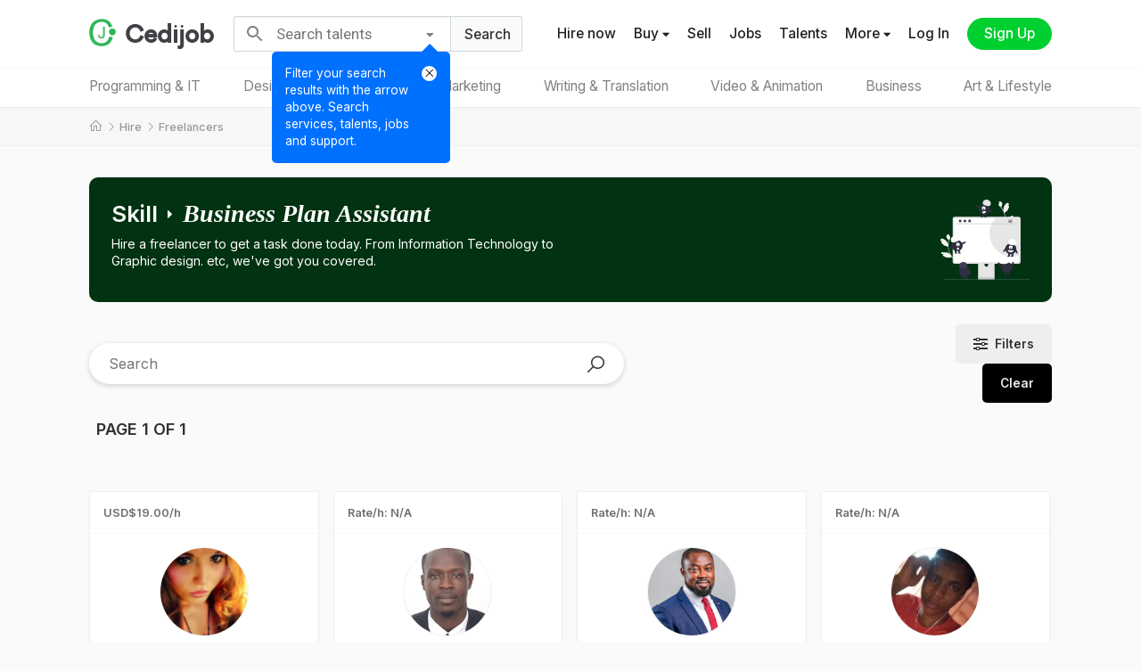

--- FILE ---
content_type: text/html; charset=UTF-8
request_url: https://www.cedijob.com/hire/freelancers/?c=business&s=674&sn=Business%20Plan%20Assistance
body_size: 14008
content:
<!DOCTYPE html>
<html class="ovxh" lang="en" dir="ltr">
<head>
    <meta charset="UTF-8">
    <meta name="viewport" content="width=device-width, initial-scale=1.0, user-scalable=no"/>
    
            <meta name="title" content="Hire Freelance Professionals In Business Plan Assistance - Cedijob - Cedijob">
            <meta name="description" content="Discover and hire independent talents across diverse categories such as programming, tech, design, creative, writing, marketing, business, accounting, voiceover, animation, art, and more.">
            <meta property="og:title" content="Hire Freelance Professionals In Business Plan Assistance - Cedijob - Cedijob">
            <meta property="og:image" content="https://www.cedijob.com/media/img/photos/cdi-og-tc-sm.png">
            <meta property="og:url" content="https://www.cedijob.com/hire/freelancers/?c=business&s=674&sn=Business%20Plan%20Assistance">
            <meta property="og:site_name" content="Cedijob">
            <meta property="og:type" content="website">
            <meta property="og:description" content="Discover and hire independent talents across diverse categories such as programming, tech, design, creative, writing, marketing, business, accounting, voiceover, animation, art, and more.">
            <meta name="twitter:url" content="https://www.cedijob.com/hire/freelancers/?c=business&s=674&sn=Business%20Plan%20Assistance">
            <meta name="twitter:card" content="summary">
            <meta name="twitter:site" content="@cedijob">
            <meta name="twitter:creator" content="@cedijob">
            <meta name="twitter:title" content="Hire Freelance Professionals In Business Plan Assistance - Cedijob - Cedijob">
            <meta name="twitter:image:src" content="https://www.cedijob.com/media/img/photos/cdi-og-tc-sm.png">
            <meta name="twitter:description" content="Discover and hire independent talents across diverse categories such as programming, tech, design, creative, writing, marketing, business, accounting, voiceover, animation, art, and more.">
            <base href="https://www.cedijob.com/"/>
        <script src="https://cdi-media.sfo3.cdn.digitaloceanspaces.com/resources/js/custom-minified/copy-warning.js?v=PI-K1-CS-87-09-78-KI-0.28" type="text/javascript"></script>
    <link rel="shortcut icon" type="image/x-icon" href="https://cdi-media.sfo3.cdn.digitaloceanspaces.com/media/img/icons/favicon.ico"/>
    <link rel="apple-touch-icon" sizes="180x180" href="https://cdi-media.sfo3.cdn.digitaloceanspaces.com/media/img/icons/apple-touch-icon.png">
    <link rel="icon" type="image/png" sizes="32x32" href="https://cdi-media.sfo3.cdn.digitaloceanspaces.com/media/img/icons/android-chrome-192x192.png">
    <link rel="icon" type="image/png" sizes="32x32" href="https://cdi-media.sfo3.cdn.digitaloceanspaces.com/media/img/icons/android-chrome-512x512.png">
    <link rel="icon" type="image/png" sizes="32x32" href="https://cdi-media.sfo3.cdn.digitaloceanspaces.com/media/img/icons/favicon-32x32.png">
    <link rel="icon" type="image/png" sizes="16x16" href="https://cdi-media.sfo3.cdn.digitaloceanspaces.com/media/img/icons/favicon-16x16.png">
    <link rel="manifest" href="https://cdi-media.sfo3.cdn.digitaloceanspaces.com/media/img/manifest/site.webmanifest">
    <link rel="stylesheet" type="text/css" href="https://cdi-media.sfo3.cdn.digitaloceanspaces.com/resources/css/bootstrap/bootstrap.min.css?v=PI-K1-CS-87-09-78-KI-0.28"/>
    <link rel="stylesheet" type="text/css" href="https://cdi-media.sfo3.cdn.digitaloceanspaces.com/resources/css/custom-minified/main-basic.css?v=PI-K1-CS-87-09-78-KI-0.28"/>
    <link rel="stylesheet" type="text/css" href="https://cdi-media.sfo3.cdn.digitaloceanspaces.com/resources/css/custom-minified/main.css?v=PI-K1-CS-87-09-78-KI-0.28"/>
    <link rel="stylesheet" type="text/css" href="https://cdi-media.sfo3.cdn.digitaloceanspaces.com/resources/css/custom-minified/main-responsive.css?v=PI-K1-CS-87-09-78-KI-0.28"/>
    <link rel="stylesheet" type="text/css" href="https://cdi-media.sfo3.cdn.digitaloceanspaces.com/resources/css/custom-minified/drawer-menu.css?v=PI-K1-CS-87-09-78-KI-0.28"/>
    <link rel="stylesheet" type="text/css" href="https://cdi-media.sfo3.cdn.digitaloceanspaces.com/resources/css/custom-minified/dropdown.css?v=PI-K1-CS-87-09-78-KI-0.28"/>
    <link rel="stylesheet" type="text/css" href="https://cdi-media.sfo3.cdn.digitaloceanspaces.com/resources/css/custom-minified/calendar.css?v=PI-K1-CS-87-09-78-KI-0.28"/>
    <link rel="stylesheet" type="text/css" href="https://cdi-media.sfo3.cdn.digitaloceanspaces.com/resources/fonts/icons/icomoon/styles.css?v=PI-K1-CS-87-09-78-KI-0.28"/>
    <link rel="stylesheet" type="text/css" href="https://cdi-media.sfo3.cdn.digitaloceanspaces.com/resources/fonts/icons/linear/styles.css?v=PI-K1-CS-87-09-78-KI-0.28"/>
    <link rel="stylesheet" href="https://maxst.icons8.com/vue-static/landings/line-awesome/line-awesome/1.3.0/css/line-awesome.min.css?v=PI-K1-CS-87-09-78-KI-0.28">
    <link rel="stylesheet" href="https://use.fontawesome.com/releases/v5.11.2/css/all.css?v=PI-K1-CS-87-09-78-KI-0.28">
    <link rel="stylesheet" href="https://cdi-media.sfo3.cdn.digitaloceanspaces.com/resources/fonts/icons/line-awesome/css/line-awesome.css?v=PI-K1-CS-87-09-78-KI-0.28">
    <link rel="canonical" href="/hire/freelancers/?c=business&s=674&sn=Business%20Plan%20Assistance">
    <script type="text/javascript" src="https://cdi-media.sfo3.cdn.digitaloceanspaces.com/resources/js/simplebar/simplebar.min.js?v=PI-K1-CS-87-09-78-KI-0.28"></script>
    <title>Hire Freelance Professionals In Business Plan Assistance - Cedijob</title>
</head>
<body class="bg-fafafa">
    <input type="hidden" id="member-search-country-code" value=""/>
    <input type="hidden" id="member-search-country-name" value=""/>
    <!-- main app container -->
    <div id="cover-container">
        <div id="main-container">
            
            <!-- Header -->
            <header class="section-item -min- f7f7f7 sticky transpt fixed" id="header-section">
                <div class="section-content  flex-item flex-item-align-items-center">
                    
                    <div class="-full-width-item- flex-item flex-item-align-items-center flex-item-justify-content-space-between">
                        <div>
                            <ul class="header-first-box-menu flex-item flex-item-align-items-center">
                                <li class="site-left-menu-btn">
                                <svg class="special-i-svg-icon" xmlns="http://www.w3.org/2000/svg" viewBox="0 0 32 32"><path d="M 4 7 L 4 9 L 28 9 L 28 7 Z M 4 15 L 4 17 L 28 17 L 28 15 Z M 4 23 L 4 25 L 28 25 L 28 23 Z"/></svg>
                                </li>
                                <li>
                                    <!-- Site logo -->
                                    <a href="https://www.cedijob.com/" class="site-logo flex-item flex-item-align-items-center">
                                        <div><img src="https://cdi-media.sfo3.cdn.digitaloceanspaces.com/media/img/icons/logo_clip.png" alt=""/></div>
                                        <div><b>Cedijob</b></div>
                                    </a>
                                    <!-- /Site logo -->
                                </li>
                            </ul>
                        </div>
                        <div>
                            <!-- searcher -->
        <div class="mr-search-container market-search-item-container">
            <!-- Search -->
            <div class="general-search-input-web-cnt trans market-search-item -min-  flex-item flex-item-align-items-center">
                <div class="msi-loading">
                    <span class="loading-spinner min"></span><svg class="las la-search MuiSvgIcon-root MuiSvgIcon-fontSizeMedium css-vubbuv" focusable="false" aria-hidden="true" viewBox="0 0 24 24" data-testid="SearchIcon"><path d="M15.5 14h-.79l-.28-.27C15.41 12.59 16 11.11 16 9.5 16 5.91 13.09 3 9.5 3S3 5.91 3 9.5 5.91 16 9.5 16c1.61 0 3.09-.59 4.23-1.57l.27.28v.79l5 4.99L20.49 19l-4.99-5zm-6 0C7.01 14 5 11.99 5 9.5S7.01 5 9.5 5 14 7.01 14 9.5 11.99 14 9.5 14z"></path></svg>
                </div>
                <div class="flex-item-flex-grow-1 flex-item flex-item-align-items-center flex-item-justify-content-space-between">
                    <form onsubmit="event.preventDefault()" action="return false;" class="srch-form"><input type="search" class="general-search-input general-search-input-web" placeholder="Search talents" value=""/></form>
                    <i class="las la-times search-clearer"></i>
                </div>
                <div>
                    <!-- search intro -->
                    <div class="search-intro-container">
                        <div class="flex-item flex-direction-row-reverse">
                            <div class="search-intro-container-closer-container">
                                <i class="las la-times search-intro-container-closer search-intro-container-closer-btn"></i>
                            </div>
                            <div>
                                Filter your search results with the arrow above. Search services, talents, jobs and support.
                            </div>
                        </div>
                    </div>
                    <!-- search intro -->
                    <div class="pos-rel -dropdown-menu- -drop-btn- search-intro-container-closer-btn preview-content-container-options"> 
                        <i class="fas fa-caret-down -cursor-pointer- trans"></i>
                        <ul class="-drop-child-item- -minified- hiddible exc">
                            <li>
                                <div class="cur pdrop-item with-description search-selector-btn " data-search="jobs" data-placeholder="Search jobs">
                                    <div><i class="las la-briefcase"></i></div>
                                    <div>Jobs <small class="">Search for all jobs with different categories and filters</small></div>
                                    <div><i class="las la-check chosen-search-type"></i></div>
                                </div>
                            </li>
                            <li>
                                <div class="cur pdrop-item with-description search-selector-btn " data-search="services" data-placeholder="Search services">
                                    <div><i class="las la-shopping-bag"></i></div>
                                    <div>Services <small class="">Find IT services sold by freelance/online/remote workers</small></div>
                                    <div><i class="las la-check chosen-search-type"></i></div>
                                </div>
                            </li>
                            <li>
                                <div class="cur pdrop-item with-description search-selector-btn active-search-selector-btn" data-search="freelancers" data-placeholder="Search talents">
                                    <div><i class="las la-users"></i></div>
                                    <div>Talents <small class="">Freelance, online, and remote workers (tech talents)</small></div>
                                    <div><i class="las la-check chosen-search-type"></i></div>
                                </div>
                            </li>
                            <li>
                                <div class="cur pdrop-item with-description search-selector-btn " data-search="help" data-placeholder="Try &quot;Get started&quot;">
                                    <div><i class="las la-question-circle"></i></div>
                                    <div>Support <small class="">Need assistance with anything? Search support</small></div>
                                    <div><i class="las la-check chosen-search-type"></i></div>
                                </div>
                            </li>
                            <!--
                            <li>
                                <div class="cur pdrop-item with-description search-selector-btn " data-search="artisans" data-placeholder="Search artisans">
                                    <div><i class="las la-tools"></i></div>
                                    <div>Artisans <small class="">Handy/Craft/House-related workers</small></div>
                                    <div><i class="las la-check chosen-search-type"></i></div>
                                </div>
                            </li>
                            -->
                            <li class="close-dropdown-menu-btn">
                                <div class="cur pdrop-item">
                                    <div><i class="las la-times"></i></div>
                                    <div>Cancel</div>
                                </div>
                            </li>
                        </ul>
                    </div>
                </div>
                <div class="mr-search-btn -cursor-pointer-">
                    <span>Search</span>
                </div>
            </div>
            <!-- /Search -->
            <!-- Search container results -->
            <div class="s-results-container-parent market-search-item-container-results">
                <div class="s-results-container market-search-item-container-results-list">
                    <!-- search results item -->
                    <a class="search-results-container-item n-h flex-item flex-item-align-items-center">
                        <div><i class="icon-keyboard"></i></div>
                        <div class="flex-item-flex-grow-1">
                            <div><i>Start typing...</i></div>
                        </div>
                    </a>
                    <!-- search results item -->
                </div>
            </div>
            <!-- Search container results -->
        </div>
        <!-- /searcher -->                        </div>
                        <div>
                            <ul class="header-menu left">
                            <li class="will-show show-mobile-search-container "><a class="trans"><i class="bubble-item-parent"><svg class="special-i-svg-icon v-align-m" xmlns="http://www.w3.org/2000/svg" viewBox="0 0 32 32"><path d="M 19 3 C 13.488281 3 9 7.488281 9 13 C 9 15.394531 9.839844 17.589844 11.25 19.3125 L 3.28125 27.28125 L 4.71875 28.71875 L 12.6875 20.75 C 14.410156 22.160156 16.605469 23 19 23 C 24.511719 23 29 18.511719 29 13 C 29 7.488281 24.511719 3 19 3 Z M 19 5 C 23.429688 5 27 8.570313 27 13 C 27 17.429688 23.429688 21 19 21 C 14.570313 21 11 17.429688 11 13 C 11 8.570313 14.570313 5 19 5 Z"/></svg><span class="bubble-item"><span class="trans"></span></i></a></li>
                            <li class="will-hide maintain-will-hide" style=""><a class="trans" href="quick-hire">Hire now</a></li>
                            <li class="will-hide is-hiding maintain-will-hide">
                                <div class="pos-rel -dropdown-menu- -drop-btn- preview-content-container-options"> 
                                    <a class="trans -cursor-pointer-">Others <i class="fas fa-caret-down"></i></a>
                                    <ul class="-drop-child-item- -minified- -m-small- hiddible exc">
                                        <li>
                                            <a class="cur pdrop-item with-description" href="services-catalog">
                                                <div class="pd-special-icon-cnt-normal"><i class="las la-shopping-bag"></i></div>
                                                <div>Explore all services</div>
                                            </a>
                                        </li>
                                        <li>
                                            <a class="cur pdrop-item with-description" href="services">
                                                <div class="pd-special-icon-cnt-normal"></div>
                                                <div>All services</div>
                                            </a>
                                        </li>
                                        <li>
                                            <a class="cur pdrop-item with-description" href="post-a-market-item-intro">
                                                <div class="pd-special-icon-cnt-normal"></div>
                                                <div>Sell</div>
                                            </a>
                                        </li>
                                        <li>
                                            <a class="cur pdrop-item with-description" rel="nofollow" href="login?next=jobs">
                                                <div class="pd-special-icon-cnt-normal"></div>
                                                <div>Jobs</div>
                                            </a>
                                        </li>
                                        <li>
                                            <a class="cur pdrop-item with-description" href="hire/freelancers/">
                                                <div class="pd-special-icon-cnt-normal"></div>
                                                <div>Find talents</div>
                                            </a>
                                        </li>
                                    </ul>
                                </div>
                            </li>
                            <li class="will-hide">
                                <div class="pos-rel -dropdown-menu- -drop-btn- preview-content-container-options"> 
                                    <a class="trans -cursor-pointer-">Buy <i class="fas fa-caret-down"></i></a>
                                    <ul class="-drop-child-item- -minified- -m-small- hiddible exc">
                                        <li>
                                            <a class="cur pdrop-item with-description" href="services-catalog">
                                                <div class="pd-special-icon-cnt-normal"><i class="las la-shopping-bag"></i></div>
                                                <div>Explore all services</div>
                                            </a>
                                        </li>
                                        <li>
                                            <a class="cur pdrop-item with-description" href="services">
                                                <div class="pd-special-icon-cnt-normal"></div>
                                                <div>All services</div>
                                            </a>
                                        </li>
                                    </ul>
                                </div>
                            </li>
                            <li class="will-hide"><a href="post-a-market-item-intro" class="trans">Sell</a></li>
                            <li class="will-hide"><a rel="nofollow" href="login?next=jobs" class="trans">Jobs</a></li>
                            <li class="will-hide"><a href="hire/freelancers/" class="trans">Talents</a></li>
                            <li class="will-hide maintain-will-hide">
                                <div class="pos-rel -dropdown-menu- -drop-btn- preview-content-container-options"> 
                    <a class="trans -cursor-pointer-">More <i class="fas fa-caret-down"></i></a>
                    <ul class="-drop-child-item- -minified- hiddible exc">
                        <li>
                            <a class="cur pdrop-item with-description" href="about">
                                <div class="pd-special-icon-cnt"><i class="c5 las la-info-circle pd-special-icon"></i></div>
                                <div>Company <small class="">About Cedijob</small></div>
                            </a>
                        </li>
                        <li>
                            <a class="cur pdrop-item with-description" href="about#wtcdi">
                                <div class="pd-special-icon-cnt"><i class="c1 las la-circle pd-special-icon"></i></div>
                                <div>Why Cedijob <small class="">Learn more</small></div>
                            </a>
                        </li>
                        <li>
                            <a class="cur pdrop-item with-description pdrop-raw-margin" href="cedijob-for-business">
                                <div class="pd-special-icon-cnt"></div>
                                <div>Cedijob for Business</div>
                            </a>
                        </li>
                        <li>
                            <a class="cur pdrop-item with-description pdrop-raw-margin" href="cedijob-for-workers">
                                <div class="pd-special-icon-cnt"></div>
                                <div>Cedijob for Workers</div>
                            </a>
                        </li>
                        <li>
                            <a class="cur pdrop-item with-description" href="community">
                                <div class="pd-special-icon-cnt"><i class="c5 las la-users pd-special-icon"></i></div>
                                <div>Community <small class="">Find opinions, ask questions etc...</small></div>
                            </a>
                        </li>
                        <li>
                            <a class="cur pdrop-item with-description" href="blog">
                                <div class="pd-special-icon-cnt"><i class="c6 las la-blog pd-special-icon"></i></div>
                                <div>Blog <small class="">Read articles, check updates etc..</small></div>
                            </a>
                        </li>
                        <li>
                            <a class="cur pdrop-item with-description" href="hc/en-us">
                                <div class="pd-special-icon-cnt"><i class="c2 las la-question-circle pd-special-icon"></i></div>
                                <div>Help center <small class="">Find support</small></div>
                            </a>
                        </li>
                        <li>
                            <a class="cur pdrop-item with-description" href="terms-and-conditions">
                                <div class="pd-special-icon-cnt"><i class="c3 las la-handshake pd-special-icon"></i></div>
                                <div>Terms & conditions <small class="">Conduct of users, Usage...</small></div>
                            </a>
                        </li>
                        <li>
                            <a class="cur pdrop-item with-description" href="privacy-policy">
                                <div class="pd-special-icon-cnt"><i class="c4 las la-lock pd-special-icon"></i></div>
                                <div>Privacy policy <small class="">Usage of user data</small></div>
                            </a>
                        </li>
                        <li class="close-dropdown-menu-btn">
                            <div class="cur pdrop-item">
                                <div><i class="las la-times"></i></div>
                                <div>Cancel</div>
                            </div>
                        </li>
                    </ul>
                </div>
                            </li>
                            <!--<li class="will-show" style=""><a class="trans" href="quick-hire">Hire</a></li>-->
                            <li><a class="trans bd" rel="nofollow" href="login?next=%2Fhire%2Ffreelancers%2F%3Fc%3Dbusiness%26s%3D674%26sn%3DBusiness%2520Plan%2520Assistance">Log In</a></li>
                            <li><a class="-btn- -fill- trans -signup-" rel="nofollow" href="signup?next=%2Fhire%2Ffreelancers%2F%3Fc%3Dbusiness%26s%3D674%26sn%3DBusiness%2520Plan%2520Assistance">Sign Up</a></li>
                        </ul>                        </div>
                    </div>

                </div>
            </header>
            <!-- Header -->

            <!-- Nav -->
            <nav class="section-item hsc-item transpt bg-black sticky spscr fixed no-shadow-no-border" id="nav-section">
                <div class="section-content">
                    
                <div class="-full-width-item- flex-item flex-item-align-items-center">
                <ul class="nav-menu-list flex-item flex-item-justify-content-space-between">
                    
                    
                    <li class="trans">
                        <span><a href="hire/freelancers/?c=programming-tech" class="tc-link-item">Programming & IT</a></span>
                        <div class="nav-menu-list-dropdown -wider- spscr">
                            <div class="flex-item flex-item-flex-wrap">
                                <ul class="flex-item flex-item-flex-wrap nav-menu-list-dropdown-menu-list">
                                    <li class=""><a href="hire/freelancers/?c=programming-tech&s=948&sn=AI - Artificial Intelligence">AI - Artificial Intelligence</a></li><li class=""><a href="hire/freelancers/?c=programming-tech&s=1109&sn=API integration">API integration</a></li><li class=""><a href="hire/freelancers/?c=programming-tech&s=1095&sn=AWS">AWS</a></li><li class=""><a href="hire/freelancers/?c=programming-tech&s=956&sn=Algorithm specialization">Algorithm specialization</a></li><li class=""><a href="hire/freelancers/?c=programming-tech&s=1099&sn=Alibaba Cloud">Alibaba Cloud</a></li><li class=""><a href="hire/freelancers/?c=programming-tech&s=626&sn=Android Development">Android Development</a></li><li class=""><a href="hire/freelancers/?c=programming-tech&s=835&sn=Back-end Development">Back-end Development</a></li><li class=""><a href="hire/freelancers/?c=programming-tech&s=955&sn=Big Data Engineering">Big Data Engineering</a></li><li class=""><a href="hire/freelancers/?c=programming-tech&s=1089&sn=Blockchain Development">Blockchain Development</a></li><li class=""><a href="hire/freelancers/?c=programming-tech&s=1116&sn=Brand Influencing">Brand Influencing</a></li><li class=""><a href="hire/freelancers/?c=programming-tech&s=656&sn=C Development">C Development</a></li><li class=""><a href="hire/freelancers/?c=programming-tech&s=683&sn=C# Development">C# Development</a></li><li class=""><a href="hire/freelancers/?c=programming-tech&s=655&sn=C++ Development">C++ Development</a></li><li class=""><a href="hire/freelancers/?c=programming-tech&s=989&sn=CRM software">CRM software</a></li><li class=""><a href="hire/freelancers/?c=programming-tech&s=1118&sn=Cloud Computing, Hosting & Management">Cloud Computing, Hosting & Management</a></li><li class=""><a href="hire/freelancers/?c=programming-tech&s=998&sn=Cloud Development">Cloud Development</a></li><li class=""><a href="hire/freelancers/?c=programming-tech&s=701&sn=Computer Networking">Computer Networking</a></li><li class=""><a href="hire/freelancers/?c=programming-tech&s=954&sn=Computer vision engineering">Computer vision engineering</a></li><li class=""><a href="hire/freelancers/?c=programming-tech&s=1088&sn=Crypto Development">Crypto Development</a></li><li class=""><a href="hire/freelancers/?c=programming-tech&s=933&sn=Cryptography">Cryptography</a></li><li class=""><a href="hire/freelancers/?c=programming-tech&s=1113&sn=Data Analysis">Data Analysis</a></li><li class=""><a href="hire/freelancers/?c=programming-tech&s=669&sn=Data Science">Data Science</a></li><li class=""><a href="hire/freelancers/?c=programming-tech&s=881&sn=Database Administration">Database Administration</a></li><li class=""><a href="hire/freelancers/?c=programming-tech&s=1096&sn=Digital Ocean">Digital Ocean</a></li><li class=""><a href="hire/freelancers/?c=programming-tech&s=997&sn=Ecommerce development">Ecommerce development</a></li><li class=""><a href="hire/freelancers/?c=programming-tech&s=1120&sn=Email API Integration">Email API Integration</a></li><li class=""><a href="hire/freelancers/?c=programming-tech&s=834&sn=Front-end Development">Front-end Development</a></li><li class=""><a href="hire/freelancers/?c=programming-tech&s=840&sn=Game Development">Game Development</a></li><li class=""><a href="hire/freelancers/?c=programming-tech&s=1101&sn=Go Programming Language">Go Programming Language</a></li><li class=""><a href="hire/freelancers/?c=programming-tech&s=1097&sn=Google Cloud">Google Cloud</a></li><li class=""><a href="hire/freelancers/?c=programming-tech&s=630&sn=IOS Development">IOS Development</a></li><li class=""><a href="hire/freelancers/?c=programming-tech&s=896&sn=Internet Security">Internet Security</a></li><li class=""><a href="hire/freelancers/?c=programming-tech&s=883&sn=Java">Java</a></li><li class=""><a href="hire/freelancers/?c=programming-tech&s=648&sn=JavaScript Development">JavaScript Development</a></li><li class=""><a href="hire/freelancers/?c=programming-tech&s=884&sn=Kotlin">Kotlin</a></li><li class=""><a href="hire/freelancers/?c=programming-tech&s=947&sn=Linux Software Development">Linux Software Development</a></li><li class=""><a href="hire/freelancers/?c=programming-tech&s=946&sn=Mac Software Development">Mac Software Development</a></li><li class=""><a href="hire/freelancers/?c=programming-tech&s=949&sn=Machine learning engineering">Machine learning engineering</a></li><li class=""><a href="hire/freelancers/?c=programming-tech&s=1098&sn=Microsoft Azure">Microsoft Azure</a></li><li class=""><a href="hire/freelancers/?c=programming-tech&s=686&sn=Mobile App Development">Mobile App Development</a></li><li class=""><a href="hire/freelancers/?c=programming-tech&s=1082&sn=NFT Art">NFT Art</a></li><li class=""><a href="hire/freelancers/?c=programming-tech&s=990&sn=Network & system administration">Network & system administration</a></li><li class=""><a href="hire/freelancers/?c=programming-tech&s=943&sn=Network and Security">Network and Security</a></li><li class=""><a href="hire/freelancers/?c=programming-tech&s=906&sn=NodeJS Development">NodeJS Development</a></li><li class=""><a href="hire/freelancers/?c=programming-tech&s=631&sn=Object-C Development">Object-C Development</a></li><li class=""><a href="hire/freelancers/?c=programming-tech&s=649&sn=PHP Development">PHP Development</a></li><li class=""><a href="hire/freelancers/?c=programming-tech&s=939&sn=Penetration Testing">Penetration Testing</a></li><li class=""><a href="hire/freelancers/?c=programming-tech&s=1112&sn=Power BI">Power BI</a></li><li class=""><a href="hire/freelancers/?c=programming-tech&s=1124&sn=Powerpoint">Powerpoint</a></li><li class=""><a href="hire/freelancers/?c=programming-tech&s=668&sn=Python Development">Python Development</a></li><li class=""><a href="hire/freelancers/?c=programming-tech&s=897&sn=Robotics">Robotics</a></li><li class=""><a href="hire/freelancers/?c=programming-tech&s=905&sn=Ruby Development">Ruby Development</a></li><li class=""><a href="hire/freelancers/?c=programming-tech&s=1111&sn=Ruby on Rails">Ruby on Rails</a></li><li class=""><a href="hire/freelancers/?c=programming-tech&s=1100&sn=Rust Programming Language">Rust Programming Language</a></li><li class=""><a href="hire/freelancers/?c=programming-tech&s=882&sn=SQL">SQL</a></li><li class=""><a href="hire/freelancers/?c=programming-tech&s=1121&sn=Server Management">Server Management</a></li><li class=""><a href="hire/freelancers/?c=programming-tech&s=950&sn=Shopify Development">Shopify Development</a></li><li class=""><a href="hire/freelancers/?c=programming-tech&s=1090&sn=Single Page Website">Single Page Website</a></li><li class=""><a href="hire/freelancers/?c=programming-tech&s=957&sn=Software Analysis">Software Analysis</a></li><li class=""><a href="hire/freelancers/?c=programming-tech&s=1110&sn=Software Architect">Software Architect</a></li><li class=""><a href="hire/freelancers/?c=programming-tech&s=901&sn=Software Development">Software Development</a></li><li class=""><a href="hire/freelancers/?c=programming-tech&s=944&sn=Software Engineering">Software Engineering</a></li><li class=""><a href="hire/freelancers/?c=programming-tech&s=968&sn=Software Installations">Software Installations</a></li><li class=""><a href="hire/freelancers/?c=programming-tech&s=942&sn=Source Code Auditing">Source Code Auditing</a></li><li class=""><a href="hire/freelancers/?c=programming-tech&s=1081&sn=Square Development">Square Development</a></li><li class=""><a href="hire/freelancers/?c=programming-tech&s=632&sn=Swift Mobile Development">Swift Mobile Development</a></li><li class=""><a href="hire/freelancers/?c=programming-tech&s=689&sn=Website Design">Website Design</a></li><li class=""><a href="hire/freelancers/?c=programming-tech&s=845&sn=Website Development">Website Development</a></li><li class=""><a href="hire/freelancers/?c=programming-tech&s=1122&sn=Windows OS Development">Windows OS Development</a></li><li class=""><a href="hire/freelancers/?c=programming-tech&s=926&sn=Wix Development">Wix Development</a></li><li class=""><a href="hire/freelancers/?c=programming-tech&s=635&sn=Wordpress Development">Wordpress Development</a></li>
                                </ul>
                            </div>
                        </div>
                    </li>
                    <li class="trans">
                        <span><a href="hire/freelancers/?c=graphic-design" class="tc-link-item">Design & Creative</a></span>
                        <div class="nav-menu-list-dropdown spscr">
                            <div class="">
                                <ul class="flex-item flex-item-flex-wrap nav-menu-list-dropdown-menu-list">
                                    <li class=""><a href="hire/freelancers/?c=graphic-design&s=1078&sn=Building Architecture" title="Building Architecture">Building Architecture</a></li><li class=""><a href="hire/freelancers/?c=graphic-design&s=1084&sn=Call Card" title="Call Card">Call Card</a></li><li class=""><a href="hire/freelancers/?c=graphic-design&s=792&sn=Cartoon" title="Cartoon">Cartoon</a></li><li class=""><a href="hire/freelancers/?c=graphic-design&s=1083&sn=Flyer Design" title="Flyer Design">Flyer Design</a></li><li class=""><a href="hire/freelancers/?c=graphic-design&s=685&sn=Graphic Design" title="Graphic Design">Graphic Design</a></li><li class=""><a href="hire/freelancers/?c=graphic-design&s=892&sn=Illustrations" title="Illustrations">Illustrations</a></li><li class=""><a href="hire/freelancers/?c=graphic-design&s=1108&sn=Infographic Design" title="Infographic Design">Infographic Design</a></li><li class=""><a href="hire/freelancers/?c=graphic-design&s=1094&sn=Interior Design" title="Interior Design">Interior Design</a></li><li class=""><a href="hire/freelancers/?c=graphic-design&s=837&sn=Logo Design" title="Logo Design">Logo Design</a></li><li class=""><a href="hire/freelancers/?c=graphic-design&s=999&sn=Product design" title="Product design">Product design</a></li><li class=""><a href="hire/freelancers/?c=graphic-design&s=634&sn=UI Design" title="UI Design">UI Design</a></li><li class=""><a href="hire/freelancers/?c=graphic-design&s=1087&sn=UI/UX Design" title="UI/UX Design">UI/UX Design</a></li><li class=""><a href="hire/freelancers/?c=graphic-design&s=651&sn=UX Design" title="UX Design">UX Design</a></li><li class=""><a href="hire/freelancers/?c=graphic-design&s=821&sn=Visual Mechandise" title="Visual Mechandise">Visual Mechandise</a></li>
                                </ul>
                            </div>
                        </div>
                    </li>
                    <li class="trans">
                        <span><a href="hire/freelancers/?c=digital-marketing" class="tc-link-item">Digital Marketing</a></span>
                        <div class="nav-menu-list-dropdown spscr">
                            <div class="flex-item flex-item-flex-wrap">
                                <ul class="flex-item flex-item-flex-wrap nav-menu-list-dropdown-menu-list">
                                    <li class=""><a href="hire/freelancers/?c=digital-marketing&s=1115&sn=Content Creator">Content Creator</a></li><li class=""><a href="hire/freelancers/?c=digital-marketing&s=925&sn=Content Marketing">Content Marketing</a></li><li class=""><a href="hire/freelancers/?c=digital-marketing&s=644&sn=Digital Marketing">Digital Marketing</a></li><li class=""><a href="hire/freelancers/?c=digital-marketing&s=993&sn=Display advertising">Display advertising</a></li><li class=""><a href="hire/freelancers/?c=digital-marketing&s=1075&sn=E-Commerce Marketing">E-Commerce Marketing</a></li><li class=""><a href="hire/freelancers/?c=digital-marketing&s=629&sn=Email Marketing Consultantancy">Email Marketing Consultantancy</a></li><li class=""><a href="hire/freelancers/?c=digital-marketing&s=994&sn=Email and marketing automation">Email and marketing automation</a></li><li class=""><a href="hire/freelancers/?c=digital-marketing&s=666&sn=Facebook Marketing">Facebook Marketing</a></li><li class=""><a href="hire/freelancers/?c=digital-marketing&s=877&sn=Google Adsense">Google Adsense</a></li><li class=""><a href="hire/freelancers/?c=digital-marketing&s=1074&sn=Influencer Marketing">Influencer Marketing</a></li><li class=""><a href="hire/freelancers/?c=digital-marketing&s=1117&sn=MBA Marketing">MBA Marketing</a></li><li class=""><a href="hire/freelancers/?c=digital-marketing&s=851&sn=Marketing">Marketing</a></li><li class=""><a href="hire/freelancers/?c=digital-marketing&s=995&sn=Marketing strategy">Marketing strategy</a></li><li class=""><a href="hire/freelancers/?c=digital-marketing&s=1073&sn=Mobile App Marketing">Mobile App Marketing</a></li><li class=""><a href="hire/freelancers/?c=digital-marketing&s=870&sn=Online Marketing">Online Marketing</a></li><li class=""><a href="hire/freelancers/?c=digital-marketing&s=992&sn=Quantitative analysis">Quantitative analysis</a></li><li class=""><a href="hire/freelancers/?c=digital-marketing&s=996&sn=SEM-Search engine marketing">SEM-Search engine marketing</a></li><li class=""><a href="hire/freelancers/?c=digital-marketing&s=633&sn=SEO Experts">SEO Experts</a></li><li class=""><a href="hire/freelancers/?c=digital-marketing&s=650&sn=Social Media Consulting">Social Media Consulting</a></li><li class=""><a href="hire/freelancers/?c=digital-marketing&s=894&sn=Social Media Coordination">Social Media Coordination</a></li><li class=""><a href="hire/freelancers/?c=digital-marketing&s=652&sn=Social Media Managament">Social Media Managament</a></li><li class=""><a href="hire/freelancers/?c=digital-marketing&s=1085&sn=Social Media Marketing">Social Media Marketing</a></li><li class=""><a href="hire/freelancers/?c=digital-marketing&s=889&sn=Social Media Specialisation">Social Media Specialisation</a></li><li class=""><a href="hire/freelancers/?c=digital-marketing&s=1072&sn=Website Traffic">Website Traffic</a></li>
                                </ul>
                            </div>
                        </div>
                    </li>
                    <li class="trans">
                        <span><a href="hire/freelancers/?c=writing-translation" class="tc-link-item">Writing & Translation</a></span>
                        <div class="nav-menu-list-dropdown right spscr">
                            <div class="flex-item flex-item-flex-wrap">
                                <ul class="flex-item flex-item-flex-wrap nav-menu-list-dropdown-menu-list">
                                    <li class=""><a href="hire/freelancers/?c=writing-translation&s=893&sn=Article & Blog Writing">Article & Blog Writing</a></li><li class=""><a href="hire/freelancers/?c=writing-translation&s=839&sn=Article Writing">Article Writing</a></li><li class=""><a href="hire/freelancers/?c=writing-translation&s=1037&sn=Beta Writing">Beta Writing</a></li><li class=""><a href="hire/freelancers/?c=writing-translation&s=696&sn=Blogging">Blogging</a></li><li class=""><a href="hire/freelancers/?c=writing-translation&s=1019&sn=Book & E-book Writing">Book & E-book Writing</a></li><li class=""><a href="hire/freelancers/?c=writing-translation&s=1020&sn=Book Editing">Book Editing</a></li><li class=""><a href="hire/freelancers/?c=writing-translation&s=1039&sn=Brand Voice and Tone">Brand Voice and Tone</a></li><li class=""><a href="hire/freelancers/?c=writing-translation&s=1045&sn=Business Names and Slogans">Business Names and Slogans</a></li><li class=""><a href="hire/freelancers/?c=writing-translation&s=627&sn=Content Writers">Content Writers</a></li><li class=""><a href="hire/freelancers/?c=writing-translation&s=646&sn=Copywriting">Copywriting</a></li><li class=""><a href="hire/freelancers/?c=writing-translation&s=1018&sn=Cover Letter Writing">Cover Letter Writing</a></li><li class=""><a href="hire/freelancers/?c=writing-translation&s=1038&sn=Creative Writing">Creative Writing</a></li><li class=""><a href="hire/freelancers/?c=writing-translation&s=838&sn=Data Entry">Data Entry</a></li><li class=""><a href="hire/freelancers/?c=writing-translation&s=684&sn=Data Entry Specialists">Data Entry Specialists</a></li><li class=""><a href="hire/freelancers/?c=writing-translation&s=904&sn=Document and Research Work">Document and Research Work</a></li><li class=""><a href="hire/freelancers/?c=writing-translation&s=647&sn=Excel Experts">Excel Experts</a></li><li class=""><a href="hire/freelancers/?c=writing-translation&s=813&sn=Journalism">Journalism</a></li><li class=""><a href="hire/freelancers/?c=writing-translation&s=1047&sn=Legal Writing">Legal Writing</a></li><li class=""><a href="hire/freelancers/?c=writing-translation&s=984&sn=Microsoft Word">Microsoft Word</a></li><li class=""><a href="hire/freelancers/?c=writing-translation&s=1036&sn=Podcast Writing">Podcast Writing</a></li><li class=""><a href="hire/freelancers/?c=writing-translation&s=1044&sn=Press Releases">Press Releases</a></li><li class=""><a href="hire/freelancers/?c=writing-translation&s=1043&sn=Product Descriptions">Product Descriptions</a></li><li class=""><a href="hire/freelancers/?c=writing-translation&s=1012&sn=Proofreading">Proofreading</a></li><li class=""><a href="hire/freelancers/?c=writing-translation&s=1123&sn=Publishing">Publishing</a></li><li class=""><a href="hire/freelancers/?c=writing-translation&s=1049&sn=Research and Summaries">Research and Summaries</a></li><li class=""><a href="hire/freelancers/?c=writing-translation&s=1017&sn=Resume Writing">Resume Writing</a></li><li class=""><a href="hire/freelancers/?c=writing-translation&s=1000&sn=Resumes & cover letters">Resumes & cover letters</a></li><li class=""><a href="hire/freelancers/?c=writing-translation&s=880&sn=Scriptwriting">Scriptwriting</a></li><li class=""><a href="hire/freelancers/?c=writing-translation&s=1041&sn=Speech Writing">Speech Writing</a></li><li class=""><a href="hire/freelancers/?c=writing-translation&s=688&sn=Technical Writers">Technical Writers</a></li><li class=""><a href="hire/freelancers/?c=writing-translation&s=1046&sn=Technical Writing">Technical Writing</a></li><li class=""><a href="hire/freelancers/?c=writing-translation&s=890&sn=Transcribing">Transcribing</a></li><li class=""><a href="hire/freelancers/?c=writing-translation&s=1048&sn=Transcript">Transcript</a></li><li class=""><a href="hire/freelancers/?c=writing-translation&s=1016&sn=Translation">Translation</a></li><li class=""><a href="hire/freelancers/?c=writing-translation&s=879&sn=Typography">Typography</a></li><li class=""><a href="hire/freelancers/?c=writing-translation&s=1040&sn=UX Writing">UX Writing</a></li><li class=""><a href="hire/freelancers/?c=writing-translation&s=1042&sn=Website Content Editing">Website Content Editing</a></li>
                                </ul>
                            </div>
                        </div>
                    </li>
                    <li class="trans">
                        <span><a href="hire/freelancers/?c=video-animation" class="tc-link-item">Video & Animation</a></span>
                        <div class="nav-menu-list-dropdown right spscr">
                            <div class="flex-item flex-item-flex-wrap">
                                <ul class="flex-item flex-item-flex-wrap nav-menu-list-dropdown-menu-list">
                                    <li class=""><a href="hire/freelancers/?c=video-animation&s=699&sn=2D Animation">2D Animation</a></li><li class=""><a href="hire/freelancers/?c=video-animation&s=662&sn=3D Animation">3D Animation</a></li><li class=""><a href="hire/freelancers/?c=video-animation&s=891&sn=3D Modelling">3D Modelling</a></li><li class=""><a href="hire/freelancers/?c=video-animation&s=911&sn=3D Rendering">3D Rendering</a></li><li class=""><a href="hire/freelancers/?c=video-animation&s=1053&sn=Animated Gifs">Animated Gifs</a></li><li class=""><a href="hire/freelancers/?c=video-animation&s=902&sn=Animation">Animation</a></li><li class=""><a href="hire/freelancers/?c=video-animation&s=1060&sn=Animation for Kids">Animation for Kids</a></li><li class=""><a href="hire/freelancers/?c=video-animation&s=1054&sn=Apps and Website Previews">Apps and Website Previews</a></li><li class=""><a href="hire/freelancers/?c=video-animation&s=1059&sn=Article To Video">Article To Video</a></li><li class=""><a href="hire/freelancers/?c=video-animation&s=1061&sn=Book Trailers">Book Trailers</a></li><li class=""><a href="hire/freelancers/?c=video-animation&s=1051&sn=Character Animation">Character Animation</a></li><li class=""><a href="hire/freelancers/?c=video-animation&s=1055&sn=Ecommerce Product Videos">Ecommerce Product Videos</a></li><li class=""><a href="hire/freelancers/?c=video-animation&s=1052&sn=Logo Animation">Logo Animation</a></li><li class=""><a href="hire/freelancers/?c=video-animation&s=1062&sn=Product Photography">Product Photography</a></li><li class=""><a href="hire/freelancers/?c=video-animation&s=1057&sn=Slideshow Videos">Slideshow Videos</a></li><li class=""><a href="hire/freelancers/?c=video-animation&s=1056&sn=Unboxing Videos">Unboxing Videos</a></li><li class=""><a href="hire/freelancers/?c=video-animation&s=1050&sn=Video Ads">Video Ads</a></li><li class=""><a href="hire/freelancers/?c=video-animation&s=875&sn=Video Editing">Video Editing</a></li><li class=""><a href="hire/freelancers/?c=video-animation&s=910&sn=Visual Effects">Visual Effects</a></li><li class=""><a href="hire/freelancers/?c=video-animation&s=1058&sn=eLearning Video Production">eLearning Video Production</a></li>
                                </ul>
                            </div>
                        </div>
                    </li>
                    <li class="trans">
                        <span><a href="hire/freelancers/?c=business" class="tc-link-item">Business</a></span>
                        <div class="nav-menu-list-dropdown right spscr">
                            <div class="flex-item flex-item-flex-wrap">
                                <ul class="flex-item flex-item-flex-wrap nav-menu-list-dropdown-menu-list">
                                    <li class=""><a href="hire/freelancers/?c=business&s=850&sn=Accounting">Accounting</a></li><li class=""><a href="hire/freelancers/?c=business&s=640&sn=Auditing">Auditing</a></li><li class=""><a href="hire/freelancers/?c=business&s=663&sn=Bookkeeping">Bookkeeping</a></li><li class=""><a href="hire/freelancers/?c=business&s=918&sn=Branding & Design">Branding & Design</a></li><li class=""><a href="hire/freelancers/?c=business&s=825&sn=Budget Analysts">Budget Analysts</a></li><li class=""><a href="hire/freelancers/?c=business&s=887&sn=Business Development">Business Development</a></li><li class=""><a href="hire/freelancers/?c=business&s=674&sn=Business Plan Assistance">Business Plan Assistance</a></li><li class=""><a href="hire/freelancers/?c=business&s=842&sn=Business Promoters">Business Promoters</a></li><li class=""><a href="hire/freelancers/?c=business&s=953&sn=Business intelligence development">Business intelligence development</a></li><li class=""><a href="hire/freelancers/?c=business&s=1066&sn=Career Counselling">Career Counselling</a></li><li class=""><a href="hire/freelancers/?c=business&s=1063&sn=Customer Care">Customer Care</a></li><li class=""><a href="hire/freelancers/?c=business&s=1068&sn=Financial Consulting">Financial Consulting</a></li><li class=""><a href="hire/freelancers/?c=business&s=987&sn=Financial planning">Financial planning</a></li><li class=""><a href="hire/freelancers/?c=business&s=1067&sn=HR Consulting">HR Consulting</a></li><li class=""><a href="hire/freelancers/?c=business&s=919&sn=Human Resource">Human Resource</a></li><li class=""><a href="hire/freelancers/?c=business&s=1070&sn=Lead Generation">Lead Generation</a></li><li class=""><a href="hire/freelancers/?c=business&s=988&sn=Management consulting">Management consulting</a></li><li class=""><a href="hire/freelancers/?c=business&s=1064&sn=Market Research">Market Research</a></li><li class=""><a href="hire/freelancers/?c=business&s=1069&sn=Project Management">Project Management</a></li><li class=""><a href="hire/freelancers/?c=business&s=952&sn=R&D engineering">R&D engineering</a></li><li class=""><a href="hire/freelancers/?c=business&s=895&sn=Recruiting">Recruiting</a></li><li class=""><a href="hire/freelancers/?c=business&s=951&sn=Research science">Research science</a></li><li class=""><a href="hire/freelancers/?c=business&s=687&sn=Sales Consultancy">Sales Consultancy</a></li><li class=""><a href="hire/freelancers/?c=business&s=899&sn=Sales expert">Sales expert</a></li><li class=""><a href="hire/freelancers/?c=business&s=833&sn=Tax Accounting">Tax Accounting</a></li>
                                </ul>
                            </div>
                        </div>
                    </li>
                    <li class="trans">
                        <span><a href="hire/freelancers/?c=art-culture" class="tc-link-item">Art & Lifestyle</a></span>
                        <div class="nav-menu-list-dropdown right spscr">
                            <div class="flex-item flex-item-flex-wrap">
                                <ul class="flex-item flex-item-flex-wrap nav-menu-list-dropdown-menu-list">
                                    <li class=""><a href="hire/freelancers/?c=art-culture&s=916&sn=Art" title="Art">Art</a></li><li class=""><a href="hire/freelancers/?c=art-culture&s=788&sn=Art Reviewing" title="Art Reviewing">Art Reviewing</a></li><li class=""><a href="hire/freelancers/?c=art-culture&s=789&sn=Art Therapy" title="Art Therapy">Art Therapy</a></li><li class=""><a href="hire/freelancers/?c=art-culture&s=1105&sn=Audio Editing" title="Audio Editing">Audio Editing</a></li><li class=""><a href="hire/freelancers/?c=art-culture&s=1106&sn=Audio logo and sonic branding" title="Audio logo and sonic branding">Audio logo and sonic branding</a></li><li class=""><a href="hire/freelancers/?c=art-culture&s=681&sn=Beats & Mixing" title="Beats & Mixing">Beats & Mixing</a></li><li class=""><a href="hire/freelancers/?c=art-culture&s=791&sn=Caricature Art" title="Caricature Art">Caricature Art</a></li><li class=""><a href="hire/freelancers/?c=art-culture&s=1093&sn=Checkers, Draughts, Draft" title="Checkers, Draughts, Draft">Checkers, Draughts, Draft</a></li><li class=""><a href="hire/freelancers/?c=art-culture&s=1092&sn=Chess Tutoring" title="Chess Tutoring">Chess Tutoring</a></li><li class=""><a href="hire/freelancers/?c=art-culture&s=793&sn=Commertial Art" title="Commertial Art">Commertial Art</a></li><li class=""><a href="hire/freelancers/?c=art-culture&s=794&sn=Corporate Communication Specialisation" title="Corporate Communication Specialisation">Corporate Communication Specialisation</a></li><li class=""><a href="hire/freelancers/?c=art-culture&s=797&sn=Creative Directors" title="Creative Directors">Creative Directors</a></li><li class=""><a href="hire/freelancers/?c=art-culture&s=804&sn=Layout Art" title="Layout Art">Layout Art</a></li><li class=""><a href="hire/freelancers/?c=art-culture&s=1104&sn=Podcast Production" title="Podcast Production">Podcast Production</a></li><li class=""><a href="hire/freelancers/?c=art-culture&s=815&sn=Portrait Art" title="Portrait Art">Portrait Art</a></li><li class=""><a href="hire/freelancers/?c=art-culture&s=816&sn=Set Design" title="Set Design">Set Design</a></li><li class=""><a href="hire/freelancers/?c=art-culture&s=817&sn=Sketch Art" title="Sketch Art">Sketch Art</a></li><li class=""><a href="hire/freelancers/?c=art-culture&s=1107&sn=Social Media Virtual Assistant" title="Social Media Virtual Assistant">Social Media Virtual Assistant</a></li><li class=""><a href="hire/freelancers/?c=art-culture&s=1086&sn=Voiceover Art" title="Voiceover Art">Voiceover Art</a></li>
                                </ul>
                            </div>
                        </div>
                    </li>
                    
                </ul>
            </div>
                </div>
            </nav>
            <!-- Nav -->

            <!-- Breadcrumb -->
            <article class="section-item -breadcrumb- -bc-bbbt-">
                <div class="section-content padding-top-bottom-min-0">
                    <small><a href="https://www.cedijob.com/"><i class="las la-home"></i></a></small> <i class="las la-angle-right"></i> <small><a href="hire">Hire</a></small> <i class="las la-angle-right"></i> <small><a href="hire/freelancers/">Freelancers</a></small>
                </div>
            </article>
            <!-- /Breadcrumb -->

            <!-- Main -->
            <main>
                
                <!-- Members section -->
                <section class="section-item">
                    <div class="section-content members-lists-container">

                        <!-- --> 
                        <div class="members-lists-container-loader">
                            
                            <!-- Members banner -->
                            <div class="member-loader-banner animated-placeholder-background -full-width-item-"></div>
                            <!-- /Members banner -->

                            <!-- Members search -->
                            <div class="members-loader-search -full-width-item- flex-item flex-item-align-items-center">
                                <div>
                                    <div class="members-loader-search-placeholder animated-placeholder-background"></div>
                                </div>
                                <div>
                                    <span class="animated-placeholder-background"></span>
                                    <span class="animated-placeholder-background"></span>
                                </div>
                            </div>
                            <!-- /Members search -->

                            <!-- Member search info -->
                            <div class="member-search-info-placeholder">
                                <div class="animated-placeholder-background"></div>
                                <br>
                                <div class="animated-placeholder-background"></div>
                            </div>
                            <!-- /Member search info -->

                            <!-- Members -->
                            <div class="members-list-placeholder">

                                <!-- member item -->
                                <div class="page-member-item page-member-item-place-holder">
                                    <div class="page-member-item-content trans animated-placeholder-background">
                                    <div>
                                        <span></span>
                                        </div>
                                    </div>
                                </div>
                                <!-- /member item -->

                                <!-- member item -->
                                <div class="page-member-item page-member-item-place-holder">
                                    <div class="page-member-item-content trans animated-placeholder-background">
                                    <div>
                                        <span></span>
                                        </div>
                                    </div>
                                </div>
                                <!-- /member item -->

                                <!-- member item -->
                                <div class="page-member-item page-member-item-place-holder">
                                    <div class="page-member-item-content trans animated-placeholder-background">
                                    <div>
                                        <span></span>
                                        </div>
                                    </div>
                                </div>
                                <!-- /member item -->

                                <!-- member item -->
                                <div class="page-member-item page-member-item-place-holder">
                                    <div class="page-member-item-content trans animated-placeholder-background">
                                    <div>
                                        <span></span>
                                        </div>
                                    </div>
                                </div>
                                <!-- /member item -->

                                <!-- member item -->
                                <div class="page-member-item page-member-item-place-holder">
                                    <div class="page-member-item-content trans animated-placeholder-background">
                                    <div>
                                        <span></span>
                                        </div>
                                    </div>
                                </div>
                                <!-- /member item -->

                                <!-- member item -->
                                <div class="page-member-item page-member-item-place-holder">
                                    <div class="page-member-item-content trans animated-placeholder-background">
                                    <div>
                                        <span></span>
                                        </div>
                                    </div>
                                </div>
                                <!-- /member item -->

                                <!-- member item -->
                                <div class="page-member-item page-member-item-place-holder">
                                    <div class="page-member-item-content trans animated-placeholder-background">
                                    <div>
                                        <span></span>
                                        </div>
                                    </div>
                                </div>
                                <!-- /member item -->

                                <!-- member item -->
                                <div class="page-member-item page-member-item-place-holder">
                                    <div class="page-member-item-content trans animated-placeholder-background">
                                    <div>
                                        <span></span>
                                        </div>
                                    </div>
                                </div>
                                <!-- /member item -->

                            </div>
                            <!-- Members -->
                        </div>
                        <!-- --> 

                        <!-- -->
                        <div class="members-lists-container-items">
                            <!-- Members header -->
                            <div class="members-header">

                                <!-- member banner -->
                                <div class="member-banner flex-item flex-item-align-items-center flex-item-justify-content-space-between">
                                    <div class="member-search-highlight">
                                        
                                    </div>
                                    <div>
                                        <img src="./media/img/photos/undraw_engineering_team_u99p.svg"/>
                                    </div>
                                </div>
                                <!-- /member banner -->

                                <!-- member search -->
                                <div class="members-searcher-holder flex-item flex-item-align-items-center flex-item-justify-content-space-between">
                                    <div>
                                        
                                        <!-- searcher -->
                                        <div class="members-searcher-container flex-item flex-item-align-items-center">
                                            <div>
                                                <input type="text" placeholder="Search" value="" class="member-search-container-input"/>
                                            </div>
                                            <div>
                                                <i class="las la-times member-search-container-clearer  "></i>
                                            </div>
                                            <div class="member-search-go-btn">
                                                <i class="las la-search"></i>
                                            </div>
                                        </div>
                                        <!-- /searcher -->

                                    </div>
                                    <div>
                                        <span class="member-search-filter-btn manage-content-modal-heading-show-btn" data-target=".members-list-manage-content-modal"><i class="icon-equalizer"></i> Filters</span>
                                        <span class="member-search-filter-btn member-search-filter-btn-clearer clear-members-filters-btn-item clear">Clear</span>
                                    </div>
                                </div>
                                <!-- /member search -->

                                <!-- member search info -->
                                <div class="member-search-info pagination-details">
                                    
                                </div>
                                <!-- /member search info -->

                            </div>
                            <!-- /Members header -->
                            
                            <!-- Members body -->
                            <div class="members-body">

                            </div>
                            <!-- /Members body -->

                            <!-- Members footer -->
                            <div class="members-footer">
                                <div class="-full-width-item- page-link-items-container members-page-link-items-container">
                                    
                                </div>
                            </div>
                            <!-- /Members footer -->
                        </div>
                        <!-- -->

                    </div>
                </section>
                <!-- /Members section -->

            </main>
            <!-- /Main -->

            <!-- Footer -->
        <footer class="section-item footer bdr-t-w-l">
            <div class="section-content padding-top-bottom">
                <!--<div class="footer-pre-footer"><span></span><span></span></div>-->
                <div class="flex-item flex-item-flex-wrap flex-item-justify-content-space-between">
                    <div>
                        <ul class="footer-list">
                            <li>
                                <div class="fl-title flex-item flex-item-align-items-center flex-item-justify-content-space-between">
                                    <div><h3>Service categories</h3></div>
                                    <div><i class="trans dir-icon"><svg style="width: 17px;" xmlns="http://www.w3.org/2000/svg" viewBox="0 0 32 32"><path d="M 15 5 L 15 15 L 5 15 L 5 17 L 15 17 L 15 27 L 17 27 L 17 17 L 27 17 L 27 15 L 17 15 L 17 5 Z"/></svg></i></div>
                                </div>
                            </li>
                            
                            <li><a href="https://www.cedijob.com/services/programming-tech?category=programming-tech">Programming & IT</a></li>
                            <li><a href="https://www.cedijob.com/services/graphic-design?category=graphic-design">Design & Creative</a></li>
                            <li><a href="https://www.cedijob.com/services/digital-marketing?category=digital-marketing">Digital Marketing</a></li>
                            <li><a href="https://www.cedijob.com/services/writing-translation?category=writing-translation">Writing & Translation</a></li>
                            <li><a href="https://www.cedijob.com/services/video-animation?category=video-animation">Video & Animation</a></li>
                            <li><a href="https://www.cedijob.com/services/art-culture?category=art-culture">Art & Lifestyle</a></li>
                            <li><a href="https://www.cedijob.com/services/business?category=business">Business & Accounting</a></li>
                        </ul>
                    </div>
                    <div>
                        <ul class="footer-list">
                            <li>
                                <div class="fl-title flex-item flex-item-align-items-center flex-item-justify-content-space-between">
                                    <div><h3>Useful links</h3></div>
                                    <div><i class="trans dir-icon"><svg style="width: 17px;" xmlns="http://www.w3.org/2000/svg" viewBox="0 0 32 32"><path d="M 15 5 L 15 15 L 5 15 L 5 17 L 15 17 L 15 27 L 17 27 L 17 17 L 27 17 L 27 15 L 17 15 L 17 5 Z"/></svg></i></div>
                                </div>
                            </li>
                            <li><a href="invite-friends">Invite your friends</a></li>
                            <li><a href="quick-hire">Hire a freelancer</a></li>
                            
                            <li><a href="services-catalog">Explore services</a></li>
                            <li><a href="services">All services</a></li>
                            <li><a href="post-a-market-item-intro">Sell a service</a></li>
                            <li><a rel="nofollow" href="login?next=jobs">Find jobs</a></li>
                            <li><a href="hire/freelancers/">Search talents</a></li>
                            <li><a href="cedijob-for-business">Cedijob for business</a></li>
                            <li><a href="cedijob-for-workers">Cedijob for workers</a></li>
                            <li><a href="about">About Cedijob</a></li>
                        </ul>
                    </div>
                    <div>
                        <ul class="footer-list">
                            <li>
                                <div class="fl-title flex-item flex-item-align-items-center flex-item-justify-content-space-between">
                                    <div><h3>Community & Support</h3></div>
                                    <div><i class="trans dir-icon"><svg style="width: 17px;" xmlns="http://www.w3.org/2000/svg" viewBox="0 0 32 32"><path d="M 15 5 L 15 15 L 5 15 L 5 17 L 15 17 L 15 27 L 17 27 L 17 17 L 27 17 L 27 15 L 17 15 L 17 5 Z"/></svg></i></div>
                                </div>
                            </li>
                            <li><a href="about">Company</a></li>
                            <li><a href="blog">Blog</a></li>
                            <li><a href="discussion">Discussions</a></li>
                            <li><a href="community">Community</a></li>
                            <li><a href="hc/en-us">Help Center</a></li>
                            <li><a href="privacy-policy">Privacy policy</a></li>
                            <li><a href="terms-and-conditions">Terms of use</a></li>
                            <li><a href="cookie-policy">Cookie policy</a></li>
                            <li><a href="code-of-conduct">Code of conduct</a></li>
                            <li><a href="payment-policy">Payment policy</a></li>
                            <li><a href="frequently-asked-questions">Frequently Asked Questions</a></li>
                        </ul>
                    </div>
                    <div>
                        <ul class="footer-list">
                            <li>
                                <div class="fl-title flex-item flex-item-align-items-center flex-item-justify-content-space-between">
                                    <div><h3>Explore more</h3></div>
                                    <div><i class="trans dir-icon"><svg style="width: 17px;" xmlns="http://www.w3.org/2000/svg" viewBox="0 0 32 32"><path d="M 15 5 L 15 15 L 5 15 L 5 17 L 15 17 L 15 27 L 17 27 L 17 17 L 27 17 L 27 15 L 17 15 L 17 5 Z"/></svg></i></div>
                                </div>
                            </li>
                            
                                <li><a href="services-catalog">Buy freelance services</a></li>
                                <li><a href="services">See all services</a></li>
                                <li><a rel="nofollow" href="login?next=jobs">Find projects</a></li>
                                <li><a href="post-a-market-item-intro">Sell your skills</a></li>
                                    <li><a href="login">Log In</a></li>
                                <li>
                                    <br />
                                    <a href="signup" class="cdi-btn green focused" style="font-size: .92rem;padding: 10px 35px;color: #fff;font-weight: 500; border-radius: 5px;">Create a free account</a>
                                </li>
                                
                            <li>
                                <br />
                                <h3>Contacts</h3>
                                <br />
                                <a>Support email: support@cedijob.com</a>
                            </li>
                            <li><a>Direct message: messages@cedijob.com</a></li>
                            <li><a href="tel:+233 54 816 9823">Call line: +233 54 816 9823</a></li>
                        </ul>
                    </div>
                </div>
                <div class="footer-line flex-item flex-item-flex-wrap flex-item-justify-content-space-between">
                    <div>
                        <a class="site-logo">
                            <span hidden></span>
                            <span><b class="ini">Cedijob</b></span>
                        </a>
                        <span>© <script>document.write(new Date().getFullYear());</script> Cedijob, Inc. All rights reserved</span>
                    </div>
                    <div>
                        
            <a class="social-icon-cnt" target="_blank" href="https://web.facebook.com/cedijobfreelance/"><i class="icon-facebook"></i></a>
            <a class="social-icon-cnt" target="_blank" href="https://www.youtube.com/channel/UCq0hOqLelCietrgcAyhlgXw"><i class="icon-youtube"></i></a>
            <a class="social-icon-cnt" target="_blank" href="https://twitter.com/cedijob"><img src="https://cdi-media.sfo3.cdn.digitaloceanspaces.com/media/img/icons/twitter-x-60.svg" class="social-media-icon-titter-x"/></a>
            <a class="social-icon-cnt" target="_blank" href="https://www.instagram.com/cedijob"><i class="icon-instagram"></i></a>
            <a class="social-icon-cnt" target="_blank" href="https://www.linkedin.com/company/cedijob/"><i class="icon-linkedin"></i></a>
        
                    </div>
                </div>
            </div>
        </footer>
        <!-- /Footer -->
        </div>
    </div>
    <!-- /main app container -->

    <!-- manage content container -->
    <div class="manage-content-modal maintain-input-value maintain-footer show-footer min-width members-list-manage-content-modal">
        <div class="flex-item flex-item-justify-content-center flex-item-align-items-flex-start">
            <div>
                <div class="manage-content-modal-items manage-content-modal-head flex-item flex-item-align-items-center flex-item-justify-content-space-between">
                    <div>
                        <h3 class="manage-content-modal-heading"><i class="las la-arrow-left manage-content-modal-back-btn"></i> ADD FILTERS</h3>
                    </div>
                    <div>
                        <span class="cdi-simple-btn clear-members-filters-btn clear-members-filters-btn-item manage-content-modal-heading-closer">Clear</span>
                        <i class="las la-times manage-content-modal-heading-closer"></i>
                    </div>
                </div>
                <div class="manage-content-modal-items manage-content-modal-body">

                    <!-- manage content modal body item -->
                    <div id="manage-portfolio-container-form" class="manage-content-modal-body-item manage-content-modal-body-item-default">
                        <div class="manage-content-form">

                            <div>

                                <!-- manage content form item -->
                                <div class="manage-content-form-item">
                                    <div class="manage-content-form-item-header">
                                        <p>Category</p>
                                        <small class="flex-item">
                                            <small><i class="las la-info-circle"></i></small>
                                            <small>User skill category</small>
                                        </small>
                                    </div>
                                    <div class="manage-content-form-item-body">
                                        <select class="manage-content-form-item-input manage-members-content-input manage-members-content-input-category">
                                            
                                        </select>
                                    </div>
                                </div>
                                <!-- /manage content form item -->

                                <!-- manage content form item -->
                                <div class="manage-content-form-item">
                                    <div class="manage-content-form-item-header">
                                        <p>Skill</p>
                                        <small class="flex-item">
                                            <small><i class="las la-info-circle"></i></small>
                                            <small>Choose a skill related to the above category</small>
                                        </small>
                                    </div>
                                    <div class="manage-content-form-item-body">
                                        <select class="manage-content-form-item-input manage-members-content-input manage-members-content-input-skill">
                                            
                                        </select>
                                    </div>
                                </div>
                                <!-- /manage content form item -->

                                <!-- manage content form item -->
                                <div class="manage-content-form-item">
                                    <div class="manage-content-form-item-header">
                                        <p>Charge per hour</p>
                                        <small class="flex-item">
                                            <small><i class="las la-info-circle"></i></small>
                                            <small>Minimum and maximum amount (in USD$)</small>
                                        </small>
                                    </div>
                                    <div class="manage-content-form-item-body side-by-side-input-container">
                                        <input value="" type="number" class="manage-content-form-item-input manage-members-content-input-payment-minimum" name="minimum_payment" placeholder="Minimum"/>
                                        <input value="" type="number" class="manage-content-form-item-input manage-members-content-input-payment-maximum" name="maximum_payment" placeholder="Maximum"/>
                                    </div>
                                </div>
                                <!-- /manage content form item -->

                                <!-- manage content form item -->
                                <div class="manage-content-form-item">
                                    <div class="manage-content-form-item-header">
                                        <p>Language</p>
                                    </div>
                                    <div class="manage-content-form-item-body">
                                        <select class="manage-content-form-item-input manage-members-content-input manage-members-content-input-language">
                                            <option value="">All languages</option>
                                        </select>
                                    </div>
                                </div>
                                <!-- /manage content form item -->

                            </div>
                            
                        </div>
                    </div>
                    <!-- /manage content modal body item -->

                </div>
                <div class="manage-content-modal-items manage-content-modal-footer">
                    <div class="flex-item flex-item-align-items-center flex-item-justify-content-space-between">
                        <div></div>
                        <div>
                            <a class="manage-content-modal-body-item-btn mar-top-0 trans will-load" id="apply-selected-members-filters"><span class="loading-spinner white min"></span> APPLY FILTERS</a>
                        </div>
                    </div>
                </div>
            </div>
        </div>
    </div>
    <!-- /manage content container -->

    <!-- search -->
                <div class="mobile-search-container mr-search-container">
                    <div>
                        <div class="flex-item flex-item-align-items-center">
                            <div>
                                <i class="las la-arrow-left hide-mobile-search-container"></i>
                            </div>
                            <div>
                                <!-- searcher -->
                                <div class="m-searcher flex-item">
                                    <div>
                                        <form onsubmit="event.preventDefault()" action="return false;" class="srch-form"><input type="search" class="general-search-input general-search-input-mobile" placeholder="Search talents" value=""/></form>
                                    </div>
                                    <div class="msi-loading">
                                        <span color="grey" class="mini loading-spinner"></span>
                                    </div>
                                </div>
                                <!-- /searcher -->
                            </div>
                            <div>
                                
                                <div class="pos-rel -dropdown-menu- -drop-btn- preview-content-container-options"> 
                                    <i class="las la-ellipsis-v -cursor-pointer- trans"></i>
                                    <ul class="-drop-child-item- hiddible exc">
                                        <li>
                                            <div class="cur pdrop-item with-description search-selector-btn " data-search="jobs" data-placeholder="Search jobs">
                                                <div><i class="las la-briefcase"></i></div>
                                                <div>Jobs <small class="">Search for all jobs with different categories and filters</small></div>
                                                <div><i class="las la-check chosen-search-type"></i></div>
                                            </div>
                                        </li>
                                        <li>
                                            <div class="cur pdrop-item with-description search-selector-btn " data-search="services" data-placeholder="Search services">
                                                <div><i class="las la-shopping-bag"></i></div>
                                                <div>Services <small class="">Find IT services sold by freelance/online/remote workers</small></div>
                                                <div><i class="las la-check chosen-search-type"></i></div>
                                            </div>
                                        </li>
                                        <li>
                                            <div class="cur pdrop-item with-description search-selector-btn active-search-selector-btn" data-search="freelancers" data-placeholder="Search freelancers">
                                                <div><i class="las la-users"></i></div>
                                                <div>Talents <small class="">Freelance, online, and remote workers (tech talents)</small></div>
                                                <div><i class="las la-check chosen-search-type"></i></div>
                                            </div>
                                        </li>
                                        <li>
                                            <div class="cur pdrop-item with-description search-selector-btn " data-search="help" data-placeholder="Try &quot;Get started&quot;">
                                                <div><i class="las la-question-circle"></i></div>
                                                <div>Support <small class="">Need assistance with anything? Search support</small></div>
                                                <div><i class="las la-check chosen-search-type"></i></div>
                                            </div>
                                        </li>
                                        <!-- 
                                        <li>
                                            <div class="cur pdrop-item with-description search-selector-btn " data-search="artisans" data-placeholder="Search artisans">
                                                <div><i class="las la-tools"></i></div>
                                                <div>Artisans <small class="">Handy/Craft/House-related workers</small></div>
                                                <div><i class="las la-check chosen-search-type"></i></div>
                                            </div>
                                        </li>
                                        -->
                                        <li class="close-dropdown-menu-btn">
                                            <div class="cur pdrop-item">
                                                <div><i class="las la-times"></i></div>
                                                <div>Cancel</div> 
                                            </div>
                                        </li>
                                    </ul>
                                </div>
                            </div>
                        </div>
                        <div class="s-results-container-parent">
                            <div class="s-results-container">
                                
                            </div>
                        </div>
                    </div>
                </div>
                <!-- /search --> 
    <!-- side menu -->
                <aside class="side-menu trans">
                    <div class="side-menu-first-page side-menu-main-menu-item">
                        <div class="flex-item flex-item-align-items-center">
                            <div><a href="https://www.cedijob.com/"><img rel="nofollow" src="https://cdi-media.sfo3.cdn.digitaloceanspaces.com/media/img/default/transparent_img_two.jpg" data-src="https://cdi-media.sfo3.cdn.digitaloceanspaces.com/media/img/icons/logo_clip.png" alt="Official Cedijob logo"/></a></div>
                            <div><a href="https://www.cedijob.com/"><b>Cedijob</b></a></div>
                            <div class="close-side-menu-btn side-menu-closer-btn"><i class="las la-times"></i></div>
                        </div>
                        <!--
                        <div class="close-side-menu-btn flex-item flex-item-align-items-center flex-item-justify-content-flex-end">
                            <div class="-full-width-item- flex-item flex-item-align-items-center flex-item-justify-content-space-between">
                                <div></div>
                                <div><i class="las la-times"></i></div>
                            </div>
                        </div>
                        -->
                        <div>
                            <!-- menu link item -->
                            <div class="-full-width-item- side-menu-link-item color-concerned">
                                <a rel="nofollow" href="signup?next=%2Fhire%2Ffreelancers%2F%3Fc%3Dbusiness%26s%3D674%26sn%3DBusiness%2520Plan%2520Assistance" class="aside-sbtn clg imp flex-item flex-item-align-items-center">
                                    <div>Sign Up</div>
                                    <div><i class="las la-user-plus"></i></div>
                                </a>
                            </div>
                            <!-- menu link item -->
                            <!-- menu link item -->
                            <div class="-full-width-item- side-menu-link-item">
                                <a rel="nofollow" href="login?next=%2Fhire%2Ffreelancers%2F%3Fc%3Dbusiness%26s%3D674%26sn%3DBusiness%2520Plan%2520Assistance" class="flex-item flex-item-align-items-center">
                                    <div>Log In</div>
                                    <div><i class="las la-angle-right"></i></div>
                                </a>
                            </div>
                            <!-- menu link item -->
                            <!-- menu link item -->
                            <div class="-full-width-item- side-menu-link-item">
                                <a href="quick-hire" class="flex-item flex-item-align-items-center">
                                    <div>Hire now</div>
                                    <div><i class="las la-angle-right"></i></div>
                                </a>
                            </div>
                            <!-- menu link item -->
                            <!-- menu link item -->
                            <div class="-full-width-item- side-menu-link-item">
                                <a href="services-catalog" class="flex-item flex-item-align-items-center">
                                    <div>Explore services <span class="stressed">Try it!</span></div>
                                    <div></div>
                                </a>
                            </div>
                            <!-- menu link item -->

                            <!-- menu link item -->
                            <div class="-full-width-item- side-menu-link-item">
                                <a href="invite-friends" class="flex-item flex-item-align-items-center">
                                    <div>Invite friends</div>
                                    <div><i class="las la-angle-right"></i></div>
                                </a>
                            </div>
                            <!-- menu link item -->
                            
                            <!-- menu link item -->
                            <div class="-full-width-item- side-menu-link-item side-menu-go-btn" data-to=".side-menu-categories-page-1">
                                <a class="browse-sidemenu-categories-btn flex-item flex-item-align-items-center">
                                    <div>Browse service categories</div>
                                    <div><i class="las la-angle-right"></i></div>
                                </a>
                            </div>
                            <!-- menu link item -->

                            <!-- menu link item -->
                            <div class="-full-width-item- side-menu-link-item">
                                <a rel="nofollow" href="login?next=jobs" class="flex-item flex-item-align-items-center">
                                    <div>Find work</div>
                                    <div></div>
                                </a>
                            </div>
                            <!-- menu link item -->

                            <!-- menu link item -->
                            <div class="-full-width-item- side-menu-link-item">
                                <a rel="nofollow" href="hire/freelancers/" class="flex-item flex-item-align-items-center">
                                    <div>Find talents</div>
                                    <div></div>
                                </a>
                            </div>
                            <!-- menu link item -->
                            
                            <!-- menu link item -->
                            <div class="-full-width-item- side-menu-link-item">
                                <a href="post-a-market-item-intro" class="flex-item flex-item-align-items-center">
                                    <div>Become a seller</div>
                                    <div></div>
                                </a>
                            </div>
                            <!-- menu link item -->
                            <!-- menu link item -->
                            <div class="-full-width-item- side-menu-link-item">
                                <a href="hc/en-us" class="flex-item flex-item-align-items-center">
                                    <div>Help center</div>
                                    <div></div>
                                </a>
                            </div>
                            <!-- menu link item -->
                            <!-- menu link item -->
                            <div class="-full-width-item- side-menu-link-item">
                                <a class="flex-item flex-item-align-items-center side-menu-link-item-more">
                                    <div>Learn more</div>
                                    <div><i class="las la-caret-down"></i></div>
                                </a>
                                <div>
                                    <div>
                                        <!-- menu link item -->
                                        <div class="-full-width-item- side-menu-link-item">
                                            <a href="about" class="flex-item flex-item-align-items-center">
                                                <div>About Cedijob</div>
                                                <div><i class="las la-angle-right"></i></div>
                                            </a>
                                        </div>
                                        <!-- menu link item -->
                                        <!-- menu link item -->
                                        <div class="-full-width-item- side-menu-link-item">
                                            <a href="cedijob-for-business" class="flex-item flex-item-align-items-center">
                                                <div>For Businesses</div>
                                                <div><i class="las la-angle-right"></i></div>
                                            </a>
                                        </div>
                                        <!-- menu link item -->
                                        <!-- menu link item -->
                                        <div class="-full-width-item- side-menu-link-item">
                                            <a href="cedijob-for-workers" class="flex-item flex-item-align-items-center">
                                                <div>For workers</div>
                                                <div><i class="las la-angle-right"></i></div>
                                            </a>
                                        </div>
                                        <!-- menu link item -->
                                        <!-- menu link item -->
                                        <div class="-full-width-item- side-menu-link-item">
                                            <a href="community" class="flex-item flex-item-align-items-center">
                                                <div>Community</div>
                                                <div><i class="las la-angle-right"></i></div>
                                            </a>
                                        </div>
                                        <!-- menu link item -->
                                        <!-- menu link item -->
                                        <div class="-full-width-item- side-menu-link-item">
                                            <a href="blog" class="flex-item flex-item-align-items-center">
                                                <div>Blog</div>
                                                <div><i class="las la-angle-right"></i></div>
                                            </a>
                                        </div>
                                        <!-- menu link item -->
                                        <!-- menu link item -->
                                        <div class="-full-width-item- side-menu-link-item">
                                            <a href="terms-and-conditions" class="flex-item flex-item-align-items-center">
                                                <div>Terms & Conditions</div>
                                                <div><i class="las la-angle-right"></i></div>
                                            </a>
                                        </div>
                                        <!-- menu link item -->
                                        <!-- menu link item -->
                                        <div class="-full-width-item- side-menu-link-item">
                                            <a href="terms-and-conditions" class="flex-item flex-item-align-items-center">
                                                <div>Privacy policy</div>
                                                <div><i class="las la-angle-right"></i></div>
                                            </a>
                                        </div>
                                        <!-- menu link item -->
                                    </div>
                                </div>
                            </div>
                            <!-- menu link item -->
                        </div>
                    </div>
                    
                                <div class="side-menu-categories-page side-menu-main-menu-item side-menu-categories-page-1">
                                    <div class="flex-item flex-item-align-items-center side-menu-go-btn" data-to=".side-menu-first-page">
                                        <div><i class="las la-arrow-left"></i></div>
                                        <div>Back</div>
                                        <div class="close-side-menu-btn side-menu-closer-btn"><i class="las la-times"></i></div>
                                    </div>
                                    <div class="side-menu-categories-page-main">
                                        <!-- menu link item -->
                                        <div class="-full-width-item- side-menu-link-item">
                                            <a data-index="data_1" data-loaded="no" data-category="programming-tech" data-link="https://www.cedijob.com/services/programming-tech?category=programming-tech" class="flex-item flex-item-align-items-center load-category-skills-btn side-menu-go-btn" data-to=".side-menu-categories-page-2">
                                                <div>Website, Software, Mobile apps, IT, CMS, Wordpress, Blog etc.</div>
                                                <div><i class="las la-angle-right"></i></div>
                                            </a>
                                        </div>
                                    <!-- menu link item --><!-- menu link item -->
                                        <div class="-full-width-item- side-menu-link-item">
                                            <a data-index="data_2" data-loaded="no" data-category="graphic-design" data-link="https://www.cedijob.com/services/graphic-design?category=graphic-design" class="flex-item flex-item-align-items-center load-category-skills-btn side-menu-go-btn" data-to=".side-menu-categories-page-2">
                                                <div>Graphic & design, Logo, Branding, Flyer creation etc.</div>
                                                <div><i class="las la-angle-right"></i></div>
                                            </a>
                                        </div>
                                    <!-- menu link item --><!-- menu link item -->
                                        <div class="-full-width-item- side-menu-link-item">
                                            <a data-index="data_3" data-loaded="no" data-category="digital-marketing" data-link="https://www.cedijob.com/services/digital-marketing?category=digital-marketing" class="flex-item flex-item-align-items-center load-category-skills-btn side-menu-go-btn" data-to=".side-menu-categories-page-2">
                                                <div>Digital Marketing, Advertising, Social media & SEO</div>
                                                <div><i class="las la-angle-right"></i></div>
                                            </a>
                                        </div>
                                    <!-- menu link item --><!-- menu link item -->
                                        <div class="-full-width-item- side-menu-link-item">
                                            <a data-index="data_4" data-loaded="no" data-category="video-animation" data-link="https://www.cedijob.com/services/video-animation?category=video-animation" class="flex-item flex-item-align-items-center load-category-skills-btn side-menu-go-btn" data-to=".side-menu-categories-page-2">
                                                <div>Video, 2D/3D Animation, Editing, Display ads & 3D Modelling</div>
                                                <div><i class="las la-angle-right"></i></div>
                                            </a>
                                        </div>
                                    <!-- menu link item --><!-- menu link item -->
                                        <div class="-full-width-item- side-menu-link-item">
                                            <a data-index="data_5" data-loaded="no" data-category="writing-translation" data-link="https://www.cedijob.com/services/writing-translation?category=writing-translation" class="flex-item flex-item-align-items-center load-category-skills-btn side-menu-go-btn" data-to=".side-menu-categories-page-2">
                                                <div>Writing, Data entry, Proofreading, E-books & Translation</div>
                                                <div><i class="las la-angle-right"></i></div>
                                            </a>
                                        </div>
                                    <!-- menu link item --><!-- menu link item -->
                                        <div class="-full-width-item- side-menu-link-item">
                                            <a data-index="data_6" data-loaded="no" data-category="business" data-link="https://www.cedijob.com/services/business?category=business" class="flex-item flex-item-align-items-center load-category-skills-btn side-menu-go-btn" data-to=".side-menu-categories-page-2">
                                                <div>Business & Accounting</div>
                                                <div><i class="las la-angle-right"></i></div>
                                            </a>
                                        </div>
                                    <!-- menu link item --><!-- menu link item -->
                                        <div class="-full-width-item- side-menu-link-item">
                                            <a data-index="data_7" data-loaded="no" data-category="art-culture" data-link="https://www.cedijob.com/services/art-culture?category=art-culture" class="flex-item flex-item-align-items-center load-category-skills-btn side-menu-go-btn" data-to=".side-menu-categories-page-2">
                                                <div>Art & Lifestyle</div>
                                                <div><i class="las la-angle-right"></i></div>
                                            </a>
                                        </div>
                                    <!-- menu link item -->
                                    </div>
                                </div>
                                <div class="side-menu-categories-page side-menu-main-menu-item side-menu-categories-page-2">
                                    <div class="flex-item flex-item-align-items-center side-menu-go-btn" data-to=".side-menu-categories-page-1">
                                        <div><i class="las la-arrow-left"></i></div>
                                        <div>Back</div>
                                        <div class="close-side-menu-btn side-menu-closer-btn"><i class="las la-times"></i></div>
                                    </div>
                                    <div class="side-menu-categories-page-sub service-category-list">
                                        
                                    </div>
                                </div>
                            
                </aside>
                <!-- /side menu --> 
    <!-- manage content container -->
        <div class="manage-content-modal report-modal-container maintain-footer show-footer">
            <div class="flex-item flex-item-justify-content-center flex-item-align-items-flex-start">
                <div>
                    <div class="manage-content-modal-items manage-content-modal-head flex-item flex-item-align-items-center flex-item-justify-content-space-between">
                        <div>
                            <h3 class="manage-content-modal-heading"><i class="las la-arrow-left manage-content-modal-back-btn"></i> REPORT A PROBLEM</h3>
                        </div>
                        <div>
                            <i class="las la-times manage-content-modal-heading-closer"></i>
                        </div>
                    </div>
                    <div class="manage-content-modal-items manage-content-modal-body manage-job-application-content-body">
    
                        <!-- manage content modal body item -->
                        <div id="manage-job-applications-container-form" class="manage-content-modal-body-item manage-content-modal-body-item-default">
                            <div class="manage-content-form manage-content-form-flex flex-item flex-item-justify-content-space-between">
    
                                <div>
    
                                    <!-- manage content info -->
                                    <div class="manage-content-info flex-item flex-item-align-items-center">
                                        <div><i class="las la-info-circle"></i></div>
                                        <div>
                                            <p>Please provide specific details about the challenge or problem. For assistance via email, kindly send all messages and feedback to support@cedijob.com.</p>
                                        </div>
                                    </div>
                                    <!-- /manage content info -->
    
                                    <!-- manage content info -->
                                    <input type="hidden" class="manage-content-form-item-input manage-report-content-input manage-report-content-input-id" name="report_item_id"/>
                                    <!-- /manage content info -->
    
                                    <!-- manage content info -->
                                    <input type="hidden" class="manage-content-form-item-input manage-report-content-input manage-report-content-input-type" name="report_item_type"/>
                                    <!-- /manage content info -->
    
                                    <!-- manage content form item -->
                                    <div class="manage-content-form-item">
                                        <div class="manage-content-form-item-header">
                                            <p>Your email</p>
                                        </div>
                                        <div class="manage-content-form-item-body">
                                            <input type="email" class="manage-content-form-item-input manage-report-content-input manage-report-content-input-email" name="report_email" placeholder="Enter email"></textarea>
                                        </div>
                                    </div>
                                    <!-- /manage content form item -->
    
                                    <!-- manage content form item -->
                                    <div class="manage-content-form-item">
                                        <div class="manage-content-form-item-header">
                                            <p>Subject</p>
                                            <small class="flex-item">
                                                <small><i class="las la-info-circle"></i></small>
                                                <small>What is the nature or category of this problem?</small>
                                            </small>
                                        </div>
                                        <div class="manage-content-form-item-body">
                                            <select class="manage-content-form-item-input manage-report-content-input manage-report-content-input-subject other-input-item" data-target=".manage-report-content-input-subject-other" name="report_subject">
                                                <option value="">Choose a subject</option>
                                                <option value="Account login error">Account login error</option>
                                                <option value="Fraud">Fraud</option>
                                                <option value="Abuse">Abuse</option>
                                                <option value="Theft">Theft</option>
                                                <option value="Racism">Racism</option>
                                                <option value="Copyright violation">Copyright violation</option>
                                                <option value="Problem with login">Problem with login</option>
                                                <option value="General error">General error</option>
                                                <option value="Other">Other</option>
                                            </select>
                                        </div>
                                    </div>
                                    <!-- /manage content form item -->
    
                                    <!-- manage content form item -->
                                    <div class="manage-content-form-item other-input-item-hidden manage-report-content-input-subject-other">
                                        <div class="manage-content-form-item-header">
                                            <p>If other, please specify</p>
                                        </div>
                                        <div class="manage-content-form-item-body">
                                            <input type="text" class="manage-content-form-item-input manage-report-content-input manage-report-content-input-other" name="report_subject_other" placeholder="Specify"></textarea>
                                        </div>
                                    </div>
                                    <!-- /manage content form item -->
    
                                    <!-- manage content form item -->
                                    <div class="manage-content-form-item">
                                        <div class="manage-content-form-item-header">
                                            <p>Description (optional)</p>
                                            <small class="flex-item">
                                                <small><i class="las la-info-circle"></i></small>
                                                <small>Please provide a concise description of the problem or issue you are facing.</small>
                                            </small>
                                        </div>
                                        <div class="manage-content-form-item-body">
                                            <textarea class=" manage-content-form-item-input manage-report-content-input manage-report-content-input-description" name="report_description" placeholder="Write a brief description..."></textarea>
                                        </div>
                                    </div>
                                    <!-- /manage content form item -->
    
                                </div>
    
                                <div>
                                    <div id="applicationProcess" class="flow-description">
                                        <h4>YOUR FEEDBACK, OUR CONCERN!</h4>
                                        <div>
                                            <img src="https://cdi-media.sfo3.cdn.digitaloceanspaces.com/media/img/photos/undraw_detailed_analysis_re_tk6j.svg" alt="YOUR FEDDBACK, OUR CONCERN!"/>
                                        </div>
                                        <ul>
                                            <li>
                                                <p><b>REPLY &nbsp;<i class="fas fa-caret-right"></i>&nbsp; </b> We typically reply within 24 hours. However, we respond to emergency feedbacks in short periods.</p>
                                            </li>
                                            <li>
                                                <p><b>EMAIL &nbsp;<i class="fas fa-caret-right"></i>&nbsp; </b> To reach us through mail, please send all messages and feedbacks to support@cedijob.com.</p>
                                            </li>
                                            <li>
                                                <p><b>MOBILE &nbsp;<i class="fas fa-caret-right"></i>&nbsp; </b> Call us on +233 54 816 9823.</p>
                                            </li>
                                        </ul>
                                    </div>
                                </div>
                                
                            </div>
                        </div>
                        <!-- /manage content modal body item -->
    
                    </div>
                    <div class="manage-content-modal-items manage-content-modal-footer">
                        <div class="flex-item flex-item-align-items-center flex-item-justify-content-space-between">
                            <div></div>
                            <div>
                                <a class="manage-content-modal-body-item-btn mar-top-0 trans will-load" id="send-a-report-btn"><span class="loading-spinner white min"></span> SEND REPORT</a>
                            </div>
                        </div>
                    </div>
                </div>
            </div>
        </div>
        <!-- /manage content container -->
        <input type="hidden" id="document-referer" value="/members.php"/>
         
    <script type="text/javascript">
        const __GLOBAL__VARS__ = {
            IS_LOGGED_IN: "no",
            APPNAME: "Cedijob",
            DOMAIN: "https://www.cedijob.com/",
            MEDIA_DOMAIN: "https://cdi-media.sfo3.cdn.digitaloceanspaces.com/",
            API_URL: "https://www.cedijob.com/resources/server/site/controller/controller",
            CURRENCY: "USD$",
            CURRENCY_TEXT: "USD",
            CURRENCY_RAW: "$",
            EMAIL: "jobs@cedijob.com",
            SUPPORT_EMAIL: "support@cedijob.com",
            MOBILE: "+233 54 816 9823",
        };
    </script>
    <script src="https://cdi-media.sfo3.cdn.digitaloceanspaces.com/resources/js/modernizr/modernizr-custom.js?v=PI-K1-CS-87-09-78-KI-0.28" type="text/javascript"></script>
    <script src="https://cdi-media.sfo3.cdn.digitaloceanspaces.com/resources/js/custom-minified/browser-compatibility.js?v=PI-K1-CS-87-09-78-KI-0.28" type="text/javascript"></script>
    <script src="https://cdi-media.sfo3.cdn.digitaloceanspaces.com/resources/js/custom-minified/prototypes.js?v=PI-K1-CS-87-09-78-KI-0.28" type="text/javascript"></script>
    <script src="https://cdi-media.sfo3.cdn.digitaloceanspaces.com/resources/js/jquery/jquery-3.5.1.min.js?v=PI-K1-CS-87-09-78-KI-0.28" type="text/javascript"></script>
    <script src="https://cdi-media.sfo3.cdn.digitaloceanspaces.com/resources/js/bootstrap/bootstrap.min.js?v=PI-K1-CS-87-09-78-KI-0.28" type="text/javascript"></script>
    <script src="https://cdi-media.sfo3.cdn.digitaloceanspaces.com/resources/js/custom-minified/alert.js?v=PI-K1-CS-87-09-78-KI-0.28" type="text/javascript"></script>
    <script src="https://cdi-media.sfo3.cdn.digitaloceanspaces.com/resources/js/custom-minified/dropdown.js?v=PI-K1-CS-87-09-78-KI-0.28" type="text/javascript"></script>
    <script src="https://cdi-media.sfo3.cdn.digitaloceanspaces.com/resources/js/custom-minified/calendar.js?v=PI-K1-CS-87-09-78-KI-0.28" type="text/javascript"></script>
    <script src="https://cdi-media.sfo3.cdn.digitaloceanspaces.com/resources/js/vue/vue@2.js?v=PI-K1-CS-87-09-78-KI-0.28" type="text/javascript"></script>
    <script src="https://cdi-media.sfo3.cdn.digitaloceanspaces.com/resources/js/custom-minified/global.js?v=PI-K1-CS-87-09-78-KI-0.28" type="text/javascript"></script>
    <script src="https://cdi-media.sfo3.cdn.digitaloceanspaces.com/resources/js/custom-minified/functions.js?v=PI-K1-CS-87-09-78-KI-0.28" type="text/javascript"></script>
    <script src="https://cdi-media.sfo3.cdn.digitaloceanspaces.com/resources/js/custom-minified/event-components.js?v=PI-K1-CS-87-09-78-KI-0.28" type="text/javascript"></script>
    <script src="https://cdi-media.sfo3.cdn.digitaloceanspaces.com/resources/js/custom-minified/members-components.js?v=PI-K1-CS-87-09-78-KI-0.28" type="text/javascript"></script>
    <script src="https://cdi-media.sfo3.cdn.digitaloceanspaces.com/resources/js/custom-minified/modules.js?v=PI-K1-CS-87-09-78-KI-0.28" type="text/javascript"></script>
    <script src="https://cdi-media.sfo3.cdn.digitaloceanspaces.com/resources/js/custom-minified/is-user-online.js?v=PI-K1-CS-87-09-78-KI-0.28" type="text/javascript"></script>
    <script src="https://cdi-media.sfo3.cdn.digitaloceanspaces.com/resources/js/custom-minified/drawer-menu.js?v=PI-K1-CS-87-09-78-KI-0.28" type="text/javascript"></script>
    <script src="https://cdi-media.sfo3.cdn.digitaloceanspaces.com/resources/js/custom-minified/index.js?v=PI-K1-CS-87-09-78-KI-0.28" type="text/javascript"></script>
    <script src="https://cdi-media.sfo3.cdn.digitaloceanspaces.com/resources/js/custom-minified/search.js?v=PI-K1-CS-87-09-78-KI-0.28" type="text/javascript"></script>
    <script src="https://cdi-media.sfo3.cdn.digitaloceanspaces.com/resources/js/custom-minified/user-alerts.js?v=PI-K1-CS-87-09-78-KI-0.28" type="text/javascript"></script>
    <script src="https://cdi-media.sfo3.cdn.digitaloceanspaces.com/resources/js/custom-minified/members.js?v=PI-K1-CS-87-09-78-KI-0.28" type="text/javascript"></script>
</body>
</html>

--- FILE ---
content_type: text/html; charset=UTF-8
request_url: https://www.cedijob.com/resources/server/site/controller/controller?task=get_list_of_users&p=all&q=&c=business&s=674&cn=&ctr_c=&ptl=Hire%20Freelance%20Professionals%20In%20Business%20Plan%20Assistance%20-%20Cedijob&sn=business%20plan%20assistance&l=&minc=&maxc=1&
body_size: 4372
content:
{"status":"ok","data":{"data":[{"user_id":"UAC718243144","short_biography":"Arts, Entertainment,  Media,  & Events Entrepreneur.","profile_photo":"cedijob_uapp16863633504343c251e92-0ac1-4a0a-a30e-ee897e99b8c3.jpg","profile_photo_valid":1,"user_category":"writing-translation","user_name":"SarahNicoleCampbell","first_name":"Sarah","last_name":"Campbell","full_name":"Sarah Campbell","charge_per_hour":"USD$19.00\/h","charge_per_hour_naira":8785.57435,"charge_per_hour_usd":19,"charge_per_hour_pound":15.11739085,"charge_per_hour_euro":17.66388998,"datetime_joined":"23rd September, 2022","gender":"female","account_type":"freelancer","view_type":"worker","is_verified":1,"not_available_until":"Available","jobs":0,"review_rating":null,"not_available_until_time_in_days":null,"online_status_time_in_minutes":418202,"is_user":false,"skills":[{"id":4878,"skill_id":895,"skill_name":"Recruiting","skill_category":"business"},{"id":4877,"skill_id":997,"skill_name":"Ecommerce development","skill_category":"programming-tech"},{"id":4876,"skill_id":1069,"skill_name":"Project Management","skill_category":"business"},{"id":4875,"skill_id":1071,"skill_name":"Crowdfunding","skill_category":"digital-marketing"},{"id":4874,"skill_id":984,"skill_name":"Microsoft Word","skill_category":"writing-translation"}],"profile_photo_small":"https:\/\/cdi-media.sfo3.cdn.digitaloceanspaces.com\/media\/img\/profile\/cedijob_uapp16863633504343c251e92-0ac1-4a0a-a30e-ee897e99b8c3.jpg","profile_photo_large":"https:\/\/cdi-media.sfo3.cdn.digitaloceanspaces.com\/media\/img\/profile_large\/cedijob_uapp16863633504343c251e92-0ac1-4a0a-a30e-ee897e99b8c3.jpg","profile_photo_small_webp":"https:\/\/cdi-media.sfo3.cdn.digitaloceanspaces.com\/media\/img\/profile\/cedijob_uapp16863633504343c251e92-0ac1-4a0a-a30e-ee897e99b8c3.webp","profile_photo_large_webp":"https:\/\/cdi-media.sfo3.cdn.digitaloceanspaces.com\/media\/img\/profile_large\/cedijob_uapp16863633504343c251e92-0ac1-4a0a-a30e-ee897e99b8c3.webp"},{"user_id":"UAC18431281650725","short_biography":"I am a Supply Chain Professinoal","profile_photo":"upp11efb9b66f358f99abd8a6ebf93b31d2.jpeg","profile_photo_valid":1,"user_category":null,"user_name":"Evans_14","first_name":"Evans","last_name":"Eyiah","full_name":"Evans Eyiah","charge_per_hour":"Rate\/h: N\/A","charge_per_hour_naira":0,"charge_per_hour_usd":0,"charge_per_hour_pound":0,"charge_per_hour_euro":0,"datetime_joined":"25th January, 2020","gender":"male","account_type":"freelancer","view_type":"worker","is_verified":0,"not_available_until":"Available","jobs":0,"review_rating":null,"not_available_until_time_in_days":null,"online_status_time_in_minutes":null,"is_user":false,"skills":[{"id":915,"skill_id":700,"skill_name":"Database Management Systems","skill_category":"programming-tech"},{"id":914,"skill_id":887,"skill_name":"Business Development","skill_category":"business"},{"id":913,"skill_id":953,"skill_name":"Business intelligence development","skill_category":"business"},{"id":912,"skill_id":674,"skill_name":"Business Plan Assistance","skill_category":"business"}],"profile_photo_small":"https:\/\/cdi-media.sfo3.cdn.digitaloceanspaces.com\/media\/img\/profile\/upp11efb9b66f358f99abd8a6ebf93b31d2.jpeg","profile_photo_large":"https:\/\/cdi-media.sfo3.cdn.digitaloceanspaces.com\/media\/img\/profile_large\/upp11efb9b66f358f99abd8a6ebf93b31d2.jpeg","profile_photo_small_webp":"https:\/\/cdi-media.sfo3.cdn.digitaloceanspaces.com\/media\/img\/profile\/upp11efb9b66f358f99abd8a6ebf93b31d2.webp","profile_photo_large_webp":"https:\/\/cdi-media.sfo3.cdn.digitaloceanspaces.com\/media\/img\/profile_large\/upp11efb9b66f358f99abd8a6ebf93b31d2.webp"},{"user_id":"UAC1324483918823","short_biography":"Over 15 years of leadership experience in various industries.","profile_photo":"upp0b62e207e8b8f0c0bc1b5e5b89fec1ff.jpeg","profile_photo_valid":1,"user_category":null,"user_name":"Michael_45","first_name":"Michael","last_name":"Gyapah","full_name":"Michael Gyapah","charge_per_hour":"Rate\/h: N\/A","charge_per_hour_naira":0,"charge_per_hour_usd":0,"charge_per_hour_pound":0,"charge_per_hour_euro":0,"datetime_joined":"30th September, 2021","gender":"male","account_type":"freelancer","view_type":"worker","is_verified":0,"not_available_until":"Available","jobs":0,"review_rating":null,"not_available_until_time_in_days":null,"online_status_time_in_minutes":null,"is_user":false,"skills":[{"id":2956,"skill_id":937,"skill_name":"Security Auditing","skill_category":"programming-tech"},{"id":2955,"skill_id":940,"skill_name":"Security Consultantancy","skill_category":"programming-tech"},{"id":2954,"skill_id":935,"skill_name":"Security Architecture","skill_category":"programming-tech"},{"id":2953,"skill_id":995,"skill_name":"Marketing strategy","skill_category":"digital-marketing"},{"id":2952,"skill_id":674,"skill_name":"Business Plan Assistance","skill_category":"business"}],"profile_photo_small":"https:\/\/cdi-media.sfo3.cdn.digitaloceanspaces.com\/media\/img\/profile\/upp0b62e207e8b8f0c0bc1b5e5b89fec1ff.jpeg","profile_photo_large":"https:\/\/cdi-media.sfo3.cdn.digitaloceanspaces.com\/media\/img\/profile_large\/upp0b62e207e8b8f0c0bc1b5e5b89fec1ff.jpeg","profile_photo_small_webp":"https:\/\/cdi-media.sfo3.cdn.digitaloceanspaces.com\/media\/img\/profile\/upp0b62e207e8b8f0c0bc1b5e5b89fec1ff.webp","profile_photo_large_webp":"https:\/\/cdi-media.sfo3.cdn.digitaloceanspaces.com\/media\/img\/profile_large\/upp0b62e207e8b8f0c0bc1b5e5b89fec1ff.webp"},{"user_id":"UAC19266111691038","short_biography":"I am special in Web Designer, Graphic Designer, Logo Designer, Software Developer video Editing, ETC","profile_photo":"upp0be88de529fdb7b5b6fcff938fe8a762.png","profile_photo_valid":1,"user_category":null,"user_name":"Benjamin_21","first_name":"Benjamin","last_name":"Ackah","full_name":"Benjamin Ackah","charge_per_hour":"Rate\/h: N\/A","charge_per_hour_naira":0,"charge_per_hour_usd":0,"charge_per_hour_pound":0,"charge_per_hour_euro":0,"datetime_joined":"14th February, 2022","gender":"male","account_type":"freelancer","view_type":"worker","is_verified":0,"not_available_until":"Available","jobs":0,"review_rating":null,"not_available_until_time_in_days":null,"online_status_time_in_minutes":null,"is_user":false,"skills":[{"id":3597,"skill_id":674,"skill_name":"Business Plan Assistance","skill_category":"business"},{"id":3596,"skill_id":650,"skill_name":"Social Media Consulting","skill_category":"digital-marketing"},{"id":3595,"skill_id":652,"skill_name":"Social Media Managament","skill_category":"digital-marketing"},{"id":3594,"skill_id":689,"skill_name":"Website Design","skill_category":"programming-tech"},{"id":3593,"skill_id":845,"skill_name":"Website Development","skill_category":"programming-tech"}],"profile_photo_small":"https:\/\/cdi-media.sfo3.cdn.digitaloceanspaces.com\/media\/img\/profile\/upp0be88de529fdb7b5b6fcff938fe8a762.png","profile_photo_large":"https:\/\/cdi-media.sfo3.cdn.digitaloceanspaces.com\/media\/img\/profile_large\/upp0be88de529fdb7b5b6fcff938fe8a762.png","profile_photo_small_webp":"https:\/\/cdi-media.sfo3.cdn.digitaloceanspaces.com\/media\/img\/profile\/upp0be88de529fdb7b5b6fcff938fe8a762.webp","profile_photo_large_webp":"https:\/\/cdi-media.sfo3.cdn.digitaloceanspaces.com\/media\/img\/profile_large\/upp0be88de529fdb7b5b6fcff938fe8a762.webp"},{"user_id":"UAC125222034183350","short_biography":"I am management consultant. I conduct or assist in: proposal writing; business plan drafting; busine","profile_photo":"cedijob_uapp1678116168746e97ef4a5-1428-4ed1-b083-60635814c4da.jpg","profile_photo_valid":1,"user_category":"writing-translation","user_name":"Ibbaabu","first_name":"Abubakari","last_name":"Ibrahim Baabu","full_name":"Abubakari Ibrahim Baabu","charge_per_hour":"Rate\/h: N\/A","charge_per_hour_naira":0,"charge_per_hour_usd":0,"charge_per_hour_pound":0,"charge_per_hour_euro":0,"datetime_joined":"6th March, 2023","gender":"male","account_type":"freelancer","view_type":"worker","is_verified":0,"not_available_until":"Available","jobs":0,"review_rating":null,"not_available_until_time_in_days":null,"online_status_time_in_minutes":1484417,"is_user":false,"skills":[{"id":4281,"skill_id":1085,"skill_name":"Social Media Marketing","skill_category":"digital-marketing"},{"id":4280,"skill_id":894,"skill_name":"Social Media Coordination","skill_category":"digital-marketing"},{"id":4279,"skill_id":889,"skill_name":"Social Media Specialisation","skill_category":"digital-marketing"},{"id":4278,"skill_id":652,"skill_name":"Social Media Managament","skill_category":"digital-marketing"},{"id":4277,"skill_id":650,"skill_name":"Social Media Consulting","skill_category":"digital-marketing"}],"profile_photo_small":"https:\/\/cdi-media.sfo3.cdn.digitaloceanspaces.com\/media\/img\/profile\/cedijob_uapp1678116168746e97ef4a5-1428-4ed1-b083-60635814c4da.jpg","profile_photo_large":"https:\/\/cdi-media.sfo3.cdn.digitaloceanspaces.com\/media\/img\/profile_large\/cedijob_uapp1678116168746e97ef4a5-1428-4ed1-b083-60635814c4da.jpg","profile_photo_small_webp":"https:\/\/cdi-media.sfo3.cdn.digitaloceanspaces.com\/media\/img\/profile\/cedijob_uapp1678116168746e97ef4a5-1428-4ed1-b083-60635814c4da.webp","profile_photo_large_webp":"https:\/\/cdi-media.sfo3.cdn.digitaloceanspaces.com\/media\/img\/profile_large\/cedijob_uapp1678116168746e97ef4a5-1428-4ed1-b083-60635814c4da.webp"},{"user_id":"UAC134745184614820","short_biography":"I am very innovative,hard-working and timely.","profile_photo":"cedijob_uapp16814403993477b88be30-88b9-403d-936a-443095f6cd5f.jpg","profile_photo_valid":1,"user_category":"writing-translation","user_name":"Majesty_Majeve","first_name":"Kofi","last_name":"Owusu-ansah","full_name":"Kofi Owusu-ansah","charge_per_hour":"Rate\/h: N\/A","charge_per_hour_naira":0,"charge_per_hour_usd":0,"charge_per_hour_pound":0,"charge_per_hour_euro":0,"datetime_joined":"14th April, 2023","gender":"male","account_type":"freelancer","view_type":"worker","is_verified":1,"not_available_until":"Available","jobs":0,"review_rating":null,"not_available_until_time_in_days":null,"online_status_time_in_minutes":1461714,"is_user":false,"skills":[{"id":4373,"skill_id":1113,"skill_name":"Data Analysis","skill_category":"programming-tech"},{"id":4372,"skill_id":674,"skill_name":"Business Plan Assistance","skill_category":"business"},{"id":4371,"skill_id":991,"skill_name":"Data visualization","skill_category":"programming-tech"},{"id":4370,"skill_id":838,"skill_name":"Data Entry","skill_category":"writing-translation"}],"profile_photo_small":"https:\/\/cdi-media.sfo3.cdn.digitaloceanspaces.com\/media\/img\/profile\/cedijob_uapp16814403993477b88be30-88b9-403d-936a-443095f6cd5f.jpg","profile_photo_large":"https:\/\/cdi-media.sfo3.cdn.digitaloceanspaces.com\/media\/img\/profile_large\/cedijob_uapp16814403993477b88be30-88b9-403d-936a-443095f6cd5f.jpg","profile_photo_small_webp":"https:\/\/cdi-media.sfo3.cdn.digitaloceanspaces.com\/media\/img\/profile\/cedijob_uapp16814403993477b88be30-88b9-403d-936a-443095f6cd5f.webp","profile_photo_large_webp":"https:\/\/cdi-media.sfo3.cdn.digitaloceanspaces.com\/media\/img\/profile_large\/cedijob_uapp16814403993477b88be30-88b9-403d-936a-443095f6cd5f.webp"},{"user_id":"UAC4448312314422110","short_biography":"Agribusiness Advisor I Programme Manager I Data Analyst I Business Writer I Independent Researcher I","profile_photo":"cedijob_uapp1682798075121752ab0f2-6f4f-4219-bb37-19c5100c636e.jpg","profile_photo_valid":1,"user_category":"writing-translation","user_name":"Kojo","first_name":"Kojo","last_name":"Ahiakpa","full_name":"Kojo Ahiakpa","charge_per_hour":"Rate\/h: N\/A","charge_per_hour_naira":0,"charge_per_hour_usd":0,"charge_per_hour_pound":0,"charge_per_hour_euro":0,"datetime_joined":"29th April, 2023","gender":"male","account_type":"freelancer","view_type":"worker","is_verified":1,"not_available_until":"Available","jobs":0,"review_rating":null,"not_available_until_time_in_days":null,"online_status_time_in_minutes":1439087,"is_user":false,"skills":[{"id":4479,"skill_id":1069,"skill_name":"Project Management","skill_category":"business"},{"id":4478,"skill_id":674,"skill_name":"Business Plan Assistance","skill_category":"business"},{"id":4477,"skill_id":893,"skill_name":"Article & Blog Writing","skill_category":"writing-translation"},{"id":4476,"skill_id":1017,"skill_name":"Resume Writing","skill_category":"writing-translation"},{"id":4475,"skill_id":1018,"skill_name":"Cover Letter Writing","skill_category":"writing-translation"}],"profile_photo_small":"https:\/\/cdi-media.sfo3.cdn.digitaloceanspaces.com\/media\/img\/profile\/cedijob_uapp1682798075121752ab0f2-6f4f-4219-bb37-19c5100c636e.jpg","profile_photo_large":"https:\/\/cdi-media.sfo3.cdn.digitaloceanspaces.com\/media\/img\/profile_large\/cedijob_uapp1682798075121752ab0f2-6f4f-4219-bb37-19c5100c636e.jpg","profile_photo_small_webp":"https:\/\/cdi-media.sfo3.cdn.digitaloceanspaces.com\/media\/img\/profile\/cedijob_uapp1682798075121752ab0f2-6f4f-4219-bb37-19c5100c636e.webp","profile_photo_large_webp":"https:\/\/cdi-media.sfo3.cdn.digitaloceanspaces.com\/media\/img\/profile_large\/cedijob_uapp1682798075121752ab0f2-6f4f-4219-bb37-19c5100c636e.webp"},{"user_id":"UAC3341840504128","short_biography":"Real Estate & Business Development Consultant","profile_photo":"cedijob_uapp170765314865c8b81cbdaf2.jpg","profile_photo_valid":1,"user_category":"writing-translation","user_name":"Nii_Oto_2","first_name":"Nii Oto","last_name":"Cofie","full_name":"Nii Oto Cofie","charge_per_hour":"Rate\/h: N\/A","charge_per_hour_naira":0,"charge_per_hour_usd":0,"charge_per_hour_pound":0,"charge_per_hour_euro":0,"datetime_joined":"26th December, 2023","gender":"male","account_type":"freelancer","view_type":"worker","is_verified":1,"not_available_until":"Available","jobs":0,"review_rating":null,"not_available_until_time_in_days":null,"online_status_time_in_minutes":860132,"is_user":false,"skills":[{"id":5356,"skill_id":1019,"skill_name":"Book & E-book Writing","skill_category":"writing-translation"},{"id":5355,"skill_id":1046,"skill_name":"Technical Writing","skill_category":"writing-translation"},{"id":5354,"skill_id":1018,"skill_name":"Cover Letter Writing","skill_category":"writing-translation"},{"id":5353,"skill_id":1017,"skill_name":"Resume Writing","skill_category":"writing-translation"},{"id":5352,"skill_id":880,"skill_name":"Scriptwriting","skill_category":"writing-translation"}],"profile_photo_small":"https:\/\/cdi-media.sfo3.cdn.digitaloceanspaces.com\/media\/img\/profile\/cedijob_uapp170765314865c8b81cbdaf2.jpg","profile_photo_large":"https:\/\/cdi-media.sfo3.cdn.digitaloceanspaces.com\/media\/img\/profile_large\/cedijob_uapp170765314865c8b81cbdaf2.jpg","profile_photo_small_webp":"https:\/\/cdi-media.sfo3.cdn.digitaloceanspaces.com\/media\/img\/profile\/cedijob_uapp170765314865c8b81cbdaf2.webp","profile_photo_large_webp":"https:\/\/cdi-media.sfo3.cdn.digitaloceanspaces.com\/media\/img\/profile_large\/cedijob_uapp170765314865c8b81cbdaf2.webp"},{"user_id":"UAC3973042263519","short_biography":"I am a accounting, financial reporting and business advisory consultant with close to four years exp","profile_photo":"cedijob_uapp170895101965dc85ebcdaf1.jpg","profile_photo_valid":1,"user_category":"business","user_name":"Davidson_2","first_name":"Davidson","last_name":"Ofosu","full_name":"Davidson Ofosu","charge_per_hour":"Rate\/h: N\/A","charge_per_hour_naira":0,"charge_per_hour_usd":0,"charge_per_hour_pound":0,"charge_per_hour_euro":0,"datetime_joined":"25th February, 2024","gender":"male","account_type":"freelancer","view_type":"worker","is_verified":0,"not_available_until":"Available","jobs":0,"review_rating":null,"not_available_until_time_in_days":null,"online_status_time_in_minutes":1003218,"is_user":false,"skills":[{"id":5497,"skill_id":833,"skill_name":"Tax Accounting","skill_category":"business"},{"id":5496,"skill_id":674,"skill_name":"Business Plan Assistance","skill_category":"business"},{"id":5495,"skill_id":640,"skill_name":"Auditing","skill_category":"business"},{"id":5494,"skill_id":663,"skill_name":"Bookkeeping","skill_category":"business"}],"profile_photo_small":"https:\/\/cdi-media.sfo3.cdn.digitaloceanspaces.com\/media\/img\/profile\/cedijob_uapp170895101965dc85ebcdaf1.jpg","profile_photo_large":"https:\/\/cdi-media.sfo3.cdn.digitaloceanspaces.com\/media\/img\/profile_large\/cedijob_uapp170895101965dc85ebcdaf1.jpg","profile_photo_small_webp":"https:\/\/cdi-media.sfo3.cdn.digitaloceanspaces.com\/media\/img\/profile\/cedijob_uapp170895101965dc85ebcdaf1.webp","profile_photo_large_webp":"https:\/\/cdi-media.sfo3.cdn.digitaloceanspaces.com\/media\/img\/profile_large\/cedijob_uapp170895101965dc85ebcdaf1.webp"},{"user_id":"UAC4929431044123","short_biography":"Im a dedicated and detail-oriented individual skilled in communication, leadership, data entry, and ","profile_photo":"cedijob_uapp174377733120616ef9d47-cc74-448f-841f-6e002c067bc1.jpg","profile_photo_valid":1,"user_category":"writing-translation","user_name":"Queen_6","first_name":"Queen","last_name":"John","full_name":"Queen John","charge_per_hour":"Rate\/h: N\/A","charge_per_hour_naira":0,"charge_per_hour_usd":0,"charge_per_hour_pound":0,"charge_per_hour_euro":0,"datetime_joined":"4th April, 2025","gender":"female","account_type":"freelancer","view_type":"worker","is_verified":0,"not_available_until":"Available","jobs":0,"review_rating":null,"not_available_until_time_in_days":null,"online_status_time_in_minutes":422523,"is_user":false,"skills":[{"id":6226,"skill_id":1107,"skill_name":"Social Media Virtual Assistant","skill_category":"art-culture"},{"id":6225,"skill_id":1086,"skill_name":"Voiceover Art","skill_category":"art-culture"},{"id":6224,"skill_id":1069,"skill_name":"Project Management","skill_category":"business"},{"id":6223,"skill_id":1064,"skill_name":"Market Research","skill_category":"business"},{"id":6222,"skill_id":1054,"skill_name":"Apps and Website Previews","skill_category":"video-animation"}],"profile_photo_small":"https:\/\/cdi-media.sfo3.cdn.digitaloceanspaces.com\/media\/img\/profile\/cedijob_uapp174377733120616ef9d47-cc74-448f-841f-6e002c067bc1.jpg","profile_photo_large":"https:\/\/cdi-media.sfo3.cdn.digitaloceanspaces.com\/media\/img\/profile_large\/cedijob_uapp174377733120616ef9d47-cc74-448f-841f-6e002c067bc1.jpg","profile_photo_small_webp":"https:\/\/cdi-media.sfo3.cdn.digitaloceanspaces.com\/media\/img\/profile\/cedijob_uapp174377733120616ef9d47-cc74-448f-841f-6e002c067bc1.webp","profile_photo_large_webp":"https:\/\/cdi-media.sfo3.cdn.digitaloceanspaces.com\/media\/img\/profile_large\/cedijob_uapp174377733120616ef9d47-cc74-448f-841f-6e002c067bc1.webp"},{"user_id":"UAC2171214353148","short_biography":"I&#39;m a passionate software engineer with expertise in building scalable web and mobile applicatio","profile_photo":"cedijob_uapp1748273654683489f641bf5.jpg","profile_photo_valid":1,"user_category":"business","user_name":"Michael_52","first_name":"Michael","last_name":"Darko","full_name":"Michael Darko","charge_per_hour":"Rate\/h: N\/A","charge_per_hour_naira":0,"charge_per_hour_usd":0,"charge_per_hour_pound":0,"charge_per_hour_euro":0,"datetime_joined":"26th May, 2025","gender":"male","account_type":"freelancer","view_type":"worker","is_verified":0,"not_available_until":"Available","jobs":0,"review_rating":null,"not_available_until_time_in_days":null,"online_status_time_in_minutes":347454,"is_user":false,"skills":[{"id":6454,"skill_id":629,"skill_name":"Email Marketing Consultantancy","skill_category":"digital-marketing"},{"id":6453,"skill_id":674,"skill_name":"Business Plan Assistance","skill_category":"business"},{"id":6452,"skill_id":686,"skill_name":"Mobile App Development","skill_category":"programming-tech"},{"id":6451,"skill_id":648,"skill_name":"JavaScript Development","skill_category":"programming-tech"},{"id":6450,"skill_id":668,"skill_name":"Python Development","skill_category":"programming-tech"}],"profile_photo_small":"https:\/\/cdi-media.sfo3.cdn.digitaloceanspaces.com\/media\/img\/profile\/cedijob_uapp1748273654683489f641bf5.jpg","profile_photo_large":"https:\/\/cdi-media.sfo3.cdn.digitaloceanspaces.com\/media\/img\/profile_large\/cedijob_uapp1748273654683489f641bf5.jpg","profile_photo_small_webp":"https:\/\/cdi-media.sfo3.cdn.digitaloceanspaces.com\/media\/img\/profile\/cedijob_uapp1748273654683489f641bf5.webp","profile_photo_large_webp":"https:\/\/cdi-media.sfo3.cdn.digitaloceanspaces.com\/media\/img\/profile_large\/cedijob_uapp1748273654683489f641bf5.webp"},{"user_id":"UAC3540228151614","short_biography":"","profile_photo":"cedijob_uapp1753511224688475385906d.jpg","profile_photo_valid":1,"user_category":"programming-tech","user_name":"mark_14","first_name":"Mark","last_name":"Macharia","full_name":"Mark Macharia","charge_per_hour":"Rate\/h: N\/A","charge_per_hour_naira":0,"charge_per_hour_usd":0,"charge_per_hour_pound":0,"charge_per_hour_euro":0,"datetime_joined":"26th July, 2025","gender":"male","account_type":"freelancer","view_type":"worker","is_verified":0,"not_available_until":"Available","jobs":0,"review_rating":null,"not_available_until_time_in_days":null,"online_status_time_in_minutes":260533,"is_user":false,"skills":[{"id":6823,"skill_id":674,"skill_name":"Business Plan Assistance","skill_category":"business"},{"id":6822,"skill_id":987,"skill_name":"Financial planning","skill_category":"business"},{"id":6821,"skill_id":1068,"skill_name":"Financial Consulting","skill_category":"business"},{"id":6820,"skill_id":668,"skill_name":"Python Development","skill_category":"programming-tech"},{"id":6819,"skill_id":1113,"skill_name":"Data Analysis","skill_category":"programming-tech"}],"profile_photo_small":"https:\/\/cdi-media.sfo3.cdn.digitaloceanspaces.com\/media\/img\/profile\/cedijob_uapp1753511224688475385906d.jpg","profile_photo_large":"https:\/\/cdi-media.sfo3.cdn.digitaloceanspaces.com\/media\/img\/profile_large\/cedijob_uapp1753511224688475385906d.jpg","profile_photo_small_webp":"https:\/\/cdi-media.sfo3.cdn.digitaloceanspaces.com\/media\/img\/profile\/cedijob_uapp1753511224688475385906d.webp","profile_photo_large_webp":"https:\/\/cdi-media.sfo3.cdn.digitaloceanspaces.com\/media\/img\/profile_large\/cedijob_uapp1753511224688475385906d.webp"},{"user_id":"UAC2043224133281","short_biography":"","profile_photo":"cedijob_uapp1763871560476ed1ed1a3-2c30-44e3-817d-9b0a7e77fb30.jpg","profile_photo_valid":1,"user_category":"business","user_name":"Virginia_2","first_name":"Virginia","last_name":"Perry","full_name":"Virginia Perry","charge_per_hour":"Rate\/h: N\/A","charge_per_hour_naira":0,"charge_per_hour_usd":0,"charge_per_hour_pound":0,"charge_per_hour_euro":0,"datetime_joined":"23rd November, 2025","gender":"male","account_type":"freelancer","view_type":"worker","is_verified":0,"not_available_until":"Available","jobs":0,"review_rating":null,"not_available_until_time_in_days":null,"online_status_time_in_minutes":73718,"is_user":false,"skills":[{"id":7735,"skill_id":674,"skill_name":"Business Plan Assistance","skill_category":"business"},{"id":7734,"skill_id":887,"skill_name":"Business Development","skill_category":"business"},{"id":7733,"skill_id":1045,"skill_name":"Business Names and Slogans","skill_category":"writing-translation"}],"profile_photo_small":"https:\/\/cdi-media.sfo3.cdn.digitaloceanspaces.com\/media\/img\/profile\/cedijob_uapp1763871560476ed1ed1a3-2c30-44e3-817d-9b0a7e77fb30.jpg","profile_photo_large":"https:\/\/cdi-media.sfo3.cdn.digitaloceanspaces.com\/media\/img\/profile_large\/cedijob_uapp1763871560476ed1ed1a3-2c30-44e3-817d-9b0a7e77fb30.jpg","profile_photo_small_webp":"https:\/\/cdi-media.sfo3.cdn.digitaloceanspaces.com\/media\/img\/profile\/cedijob_uapp1763871560476ed1ed1a3-2c30-44e3-817d-9b0a7e77fb30.webp","profile_photo_large_webp":"https:\/\/cdi-media.sfo3.cdn.digitaloceanspaces.com\/media\/img\/profile_large\/cedijob_uapp1763871560476ed1ed1a3-2c30-44e3-817d-9b0a7e77fb30.webp"},{"user_id":"UAC1930224844269","short_biography":"","profile_photo":"cedijob_uapp17651406846935e8cc381c2.jpg","profile_photo_valid":1,"user_category":"business","user_name":"Daniel_51","first_name":"Daniel","last_name":"Tetteh","full_name":"Daniel Tetteh","charge_per_hour":"Rate\/h: N\/A","charge_per_hour_naira":0,"charge_per_hour_usd":0,"charge_per_hour_pound":0,"charge_per_hour_euro":0,"datetime_joined":"7th December, 2025","gender":"male","account_type":"freelancer","view_type":"worker","is_verified":0,"not_available_until":"Available","jobs":0,"review_rating":null,"not_available_until_time_in_days":null,"online_status_time_in_minutes":66718,"is_user":false,"skills":[{"id":7800,"skill_id":674,"skill_name":"Business Plan Assistance","skill_category":"business"}],"profile_photo_small":"https:\/\/cdi-media.sfo3.cdn.digitaloceanspaces.com\/media\/img\/profile\/cedijob_uapp17651406846935e8cc381c2.jpg","profile_photo_large":"https:\/\/cdi-media.sfo3.cdn.digitaloceanspaces.com\/media\/img\/profile_large\/cedijob_uapp17651406846935e8cc381c2.jpg","profile_photo_small_webp":"https:\/\/cdi-media.sfo3.cdn.digitaloceanspaces.com\/media\/img\/profile\/cedijob_uapp17651406846935e8cc381c2.webp","profile_photo_large_webp":"https:\/\/cdi-media.sfo3.cdn.digitaloceanspaces.com\/media\/img\/profile_large\/cedijob_uapp17651406846935e8cc381c2.webp"},{"user_id":"UAC3722432833161","short_biography":"&#34;I am a professional Writer and Translator dedicated to helping businesses communicate clearly a","profile_photo":"cedijob_uapp1766025028431126fa82a-cb95-4e46-b9b7-258ed76aafbd.jpg","profile_photo_valid":1,"user_category":"writing-translation","user_name":"Divine_5","first_name":"Divine","last_name":"Yeboah","full_name":"Divine Yeboah","charge_per_hour":"Rate\/h: N\/A","charge_per_hour_naira":0,"charge_per_hour_usd":0,"charge_per_hour_pound":0,"charge_per_hour_euro":0,"datetime_joined":"18th December, 2025","gender":"male","account_type":"freelancer","view_type":"worker","is_verified":1,"not_available_until":"Available","jobs":0,"review_rating":null,"not_available_until_time_in_days":null,"online_status_time_in_minutes":51631,"is_user":false,"skills":[{"id":7912,"skill_id":826,"skill_name":"Certfied Internal Auditing","skill_category":"business"},{"id":7911,"skill_id":825,"skill_name":"Budget Analysts","skill_category":"business"},{"id":7910,"skill_id":817,"skill_name":"Sketch Art","skill_category":"art-culture"},{"id":7909,"skill_id":816,"skill_name":"Set Design","skill_category":"art-culture"},{"id":7908,"skill_id":815,"skill_name":"Portrait Art","skill_category":"art-culture"}],"profile_photo_small":"https:\/\/cdi-media.sfo3.cdn.digitaloceanspaces.com\/media\/img\/profile\/cedijob_uapp1766025028431126fa82a-cb95-4e46-b9b7-258ed76aafbd.jpg","profile_photo_large":"https:\/\/cdi-media.sfo3.cdn.digitaloceanspaces.com\/media\/img\/profile_large\/cedijob_uapp1766025028431126fa82a-cb95-4e46-b9b7-258ed76aafbd.jpg","profile_photo_small_webp":"https:\/\/cdi-media.sfo3.cdn.digitaloceanspaces.com\/media\/img\/profile\/cedijob_uapp1766025028431126fa82a-cb95-4e46-b9b7-258ed76aafbd.webp","profile_photo_large_webp":"https:\/\/cdi-media.sfo3.cdn.digitaloceanspaces.com\/media\/img\/profile_large\/cedijob_uapp1766025028431126fa82a-cb95-4e46-b9b7-258ed76aafbd.webp"},{"user_id":"UAC4818243931273","short_biography":"Am a reflective writer,  I do data entry works and also do project management","profile_photo":"cedijob_uapp1767148279313ae963ea9-c742-45e5-84a1-cc8cd55e0260.jpg","profile_photo_valid":1,"user_category":"writing-translation","user_name":"Kobie_2","first_name":"Kobie","last_name":"Flex","full_name":"Kobie Flex","charge_per_hour":"Rate\/h: N\/A","charge_per_hour_naira":0,"charge_per_hour_usd":0,"charge_per_hour_pound":0,"charge_per_hour_euro":0,"datetime_joined":"31st December, 2025","gender":"male","account_type":"freelancer","view_type":"worker","is_verified":0,"not_available_until":"Available","jobs":0,"review_rating":null,"not_available_until_time_in_days":null,"online_status_time_in_minutes":33147,"is_user":false,"skills":[{"id":8102,"skill_id":1069,"skill_name":"Project Management","skill_category":"business"},{"id":8101,"skill_id":674,"skill_name":"Business Plan Assistance","skill_category":"business"},{"id":8100,"skill_id":838,"skill_name":"Data Entry","skill_category":"writing-translation"},{"id":8099,"skill_id":627,"skill_name":"Content Writers","skill_category":"writing-translation"},{"id":8098,"skill_id":1019,"skill_name":"Book & E-book Writing","skill_category":"writing-translation"}],"profile_photo_small":"https:\/\/cdi-media.sfo3.cdn.digitaloceanspaces.com\/media\/img\/profile\/cedijob_uapp1767148279313ae963ea9-c742-45e5-84a1-cc8cd55e0260.jpg","profile_photo_large":"https:\/\/cdi-media.sfo3.cdn.digitaloceanspaces.com\/media\/img\/profile_large\/cedijob_uapp1767148279313ae963ea9-c742-45e5-84a1-cc8cd55e0260.jpg","profile_photo_small_webp":"https:\/\/cdi-media.sfo3.cdn.digitaloceanspaces.com\/media\/img\/profile\/cedijob_uapp1767148279313ae963ea9-c742-45e5-84a1-cc8cd55e0260.webp","profile_photo_large_webp":"https:\/\/cdi-media.sfo3.cdn.digitaloceanspaces.com\/media\/img\/profile_large\/cedijob_uapp1767148279313ae963ea9-c742-45e5-84a1-cc8cd55e0260.webp"},{"user_id":"UAC3344344824514","short_biography":"Chocolate in complexion. 25years old boy","profile_photo":"cedijob_uapp1768386744696770b889a0c.jpg","profile_photo_valid":1,"user_category":"graphic-design","user_name":"Th_cqr","first_name":"Th Cqr","last_name":"Th Cqr","full_name":"Th Cqr Th Cqr","charge_per_hour":"Rate\/h: N\/A","charge_per_hour_naira":0,"charge_per_hour_usd":0,"charge_per_hour_pound":0,"charge_per_hour_euro":0,"datetime_joined":"14th January, 2026","gender":"male","account_type":"freelancer","view_type":"worker","is_verified":0,"not_available_until":"Available","jobs":0,"review_rating":null,"not_available_until_time_in_days":null,"online_status_time_in_minutes":12610,"is_user":false,"skills":[{"id":8405,"skill_id":674,"skill_name":"Business Plan Assistance","skill_category":"business"}],"profile_photo_small":"https:\/\/cdi-media.sfo3.cdn.digitaloceanspaces.com\/media\/img\/profile\/cedijob_uapp1768386744696770b889a0c.jpg","profile_photo_large":"https:\/\/cdi-media.sfo3.cdn.digitaloceanspaces.com\/media\/img\/profile_large\/cedijob_uapp1768386744696770b889a0c.jpg","profile_photo_small_webp":"https:\/\/cdi-media.sfo3.cdn.digitaloceanspaces.com\/media\/img\/profile\/cedijob_uapp1768386744696770b889a0c.webp","profile_photo_large_webp":"https:\/\/cdi-media.sfo3.cdn.digitaloceanspaces.com\/media\/img\/profile_large\/cedijob_uapp1768386744696770b889a0c.webp"},{"user_id":"UAC5394372842919","short_biography":"I am a passionate business developer, mentor, and entrepreneur with over six years of experience sup","profile_photo":"cedijob_uapp1768753380561e60be6f8-c4cd-4828-9450-537b72d345f2.jpg","profile_photo_valid":1,"user_category":"business","user_name":"Emmanuel_97","first_name":"Emmanuel","last_name":"Quagraine","full_name":"Emmanuel Quagraine","charge_per_hour":"Rate\/h: N\/A","charge_per_hour_naira":0,"charge_per_hour_usd":0,"charge_per_hour_pound":0,"charge_per_hour_euro":0,"datetime_joined":"18th January, 2026","gender":"male","account_type":"freelancer","view_type":"worker","is_verified":0,"not_available_until":"Available","jobs":0,"review_rating":null,"not_available_until_time_in_days":null,"online_status_time_in_minutes":6466,"is_user":false,"skills":[{"id":8488,"skill_id":904,"skill_name":"Document and Research Work","skill_category":"writing-translation"},{"id":8487,"skill_id":1064,"skill_name":"Market Research","skill_category":"business"},{"id":8486,"skill_id":887,"skill_name":"Business Development","skill_category":"business"},{"id":8485,"skill_id":687,"skill_name":"Sales Consultancy","skill_category":"business"},{"id":8484,"skill_id":674,"skill_name":"Business Plan Assistance","skill_category":"business"}],"profile_photo_small":"https:\/\/cdi-media.sfo3.cdn.digitaloceanspaces.com\/media\/img\/profile\/cedijob_uapp1768753380561e60be6f8-c4cd-4828-9450-537b72d345f2.jpg","profile_photo_large":"https:\/\/cdi-media.sfo3.cdn.digitaloceanspaces.com\/media\/img\/profile_large\/cedijob_uapp1768753380561e60be6f8-c4cd-4828-9450-537b72d345f2.jpg","profile_photo_small_webp":"https:\/\/cdi-media.sfo3.cdn.digitaloceanspaces.com\/media\/img\/profile\/cedijob_uapp1768753380561e60be6f8-c4cd-4828-9450-537b72d345f2.webp","profile_photo_large_webp":"https:\/\/cdi-media.sfo3.cdn.digitaloceanspaces.com\/media\/img\/profile_large\/cedijob_uapp1768753380561e60be6f8-c4cd-4828-9450-537b72d345f2.webp"}],"pagination":[],"current_page":1,"total_pages":1,"next_page":1,"prev_page":1,"start_row":1,"end_row":18,"total_records":18,"result_per_page":23,"view_type":"freelancer","highlight":{"number_of_reviews":3,"sum_of_ratings":"5","number_of_users_in_category":56,"number_of_reviews_in_category":0,"sum_of_ratings_in_category":"0","number_of_users_in_skill":35,"number_of_reviews_in_skill":0,"sum_of_ratings_in_skill":"0","category":"business","skill":674,"category_rating":0,"skill_rating":0,"rating":2,"hightlight_title":"Business Plan Assistant","hightlight_title_html":"Skill \u003Ci class='fas fa-caret-right'\u003E\u003C\/i\u003E \u003Ci class='itext'\u003EBusiness Plan Assistant\u003C\/i\u003E","hightlight_description":"Hire a freelancer to get a task done today. From Information Technology to Graphic design. etc, we've got you covered.","hightlight_rating":0,"hightlight_rating_text":""},"is_logged_in":false}}

--- FILE ---
content_type: text/html; charset=UTF-8
request_url: https://www.cedijob.com/resources/server/site/controller/controller?task=get_all_categories_skills_languages
body_size: 10919
content:
{"status":"ok","data":{"skill_categories":[{"skill_category":"artisans","skill_category_title":"Artisans","skill_category_title_two":"Artisans & Handy workers","skill_category_title_short":"Artisans","skill_description":"For Electricians, Plumbers, Building and Contracting etc."},{"skill_category":"programming-tech","skill_category_title":"Programming & IT (Website, CMS, Apps. etc.)","skill_category_title_two":"Website, Software, Mobile apps, IT, CMS, Wordpress, Blog etc.","skill_category_title_short":"Programming & IT","skill_description":"Targets website developers, software engineers, mobile app developers, security experts. etc."},{"skill_category":"graphic-design","skill_category_title":"Design & Creative (Logo, Flyer, etc.)","skill_category_title_two":"Graphic & design, Logo, Branding, Flyer creation etc.","skill_category_title_short":"Design & Creative","skill_description":"For logo designers, Adobe experts, UI\/UX, Product designers. etc."},{"skill_category":"digital-marketing","skill_category_title":"Digital Marketing (SEO, Social media, UI etc.)","skill_category_title_two":"Digital Marketing, Advertising, Social media & SEO","skill_category_title_short":"Digital Marketing","skill_description":"Online marketers, Facebook Ad experts, email marketing. etc."},{"skill_category":"video-animation","skill_category_title":"Video & Animation (2D & 3D, Editing, etc.)","skill_category_title_two":"Video, 2D\/3D Animation, Editing, Display ads & 3D Modelling","skill_category_title_short":"Video & Animation","skill_description":"For animators, Video Ads experts, video editors, etc."},{"skill_category":"writing-translation","skill_category_title":"Writing & Translation (Data entry, Writing, etc.)","skill_category_title_two":"Writing, Data entry, Proofreading, E-books & Translation","skill_category_title_short":"Writing & Translation","skill_description":"Targets Content Writers, Data Entry Specialist, Typography, .etc."},{"skill_category":"business","skill_category_title":"Business & Accounting (Bookkeeping, etc.)","skill_category_title_two":"Business & Accounting","skill_category_title_short":"Business & Accounting","skill_description":"For business developers, branding, .etc."},{"skill_category":"art-culture","skill_category_title":"Art & Lifestyle (Caricature art, Chess, Checkers etc.)","skill_category_title_two":"Art & Lifestyle","skill_category_title_short":"Art & Lifestyle","skill_description":"Caricature Art, Catoon specialists. etc."}],"skills":[{"is_hidden":0,"skill_id":699,"skill_name":"2D Animation","skill_alias":"2D Animator","skill_reference":902,"skill_category":"video-animation","priority":1,"is_new":"2021-05-01","last_updated":null,"maps":[],"features":[]},{"is_hidden":0,"skill_id":662,"skill_name":"3D Animation","skill_alias":"3D Animator","skill_reference":902,"skill_category":"video-animation","priority":1,"is_new":"2021-05-01","last_updated":null,"maps":[],"features":[]},{"is_hidden":0,"skill_id":891,"skill_name":"3D Modelling","skill_alias":"3D Modeller","skill_reference":902,"skill_category":"video-animation","priority":0,"is_new":"2021-05-01","last_updated":null,"maps":[],"features":[]},{"is_hidden":0,"skill_id":911,"skill_name":"3D Rendering","skill_alias":"3D Renderer","skill_reference":902,"skill_category":"video-animation","priority":0,"is_new":"2021-05-01","last_updated":null,"maps":[],"features":[]},{"is_hidden":0,"skill_id":948,"skill_name":"AI - Artificial Intelligence","skill_alias":"AI - Artificial Intelligence Expert","skill_reference":948,"skill_category":"programming-tech","priority":0,"is_new":"2021-05-01","last_updated":"2022-07-27 19:15:15","maps":[],"features":[{"id":96,"skill_id":948,"is_hidden":0,"feature_name":"Robotics","feature_priority":1},{"id":97,"skill_id":948,"is_hidden":0,"feature_name":"Big Data","feature_priority":1},{"id":98,"skill_id":948,"is_hidden":0,"feature_name":"AI","feature_priority":1}]},{"is_hidden":0,"skill_id":1109,"skill_name":"API integration","skill_alias":"API integration Expert","skill_reference":0,"skill_category":"programming-tech","priority":0,"is_new":"2023-04-11","last_updated":null,"maps":[],"features":[]},{"is_hidden":0,"skill_id":1095,"skill_name":"AWS","skill_alias":"AWS Expert","skill_reference":0,"skill_category":"programming-tech","priority":0,"is_new":"2023-04-11","last_updated":null,"maps":[],"features":[{"id":168,"skill_id":1095,"is_hidden":0,"feature_name":"Security, Identity & Compliance","feature_priority":1},{"id":169,"skill_id":1095,"is_hidden":0,"feature_name":"Machine learning","feature_priority":1},{"id":170,"skill_id":1095,"is_hidden":0,"feature_name":"Analytics","feature_priority":1},{"id":171,"skill_id":1095,"is_hidden":0,"feature_name":"Networking & Content Delivery","feature_priority":1},{"id":172,"skill_id":1095,"is_hidden":0,"feature_name":"Database","feature_priority":1},{"id":173,"skill_id":1095,"is_hidden":0,"feature_name":"Compute","feature_priority":1},{"id":174,"skill_id":1095,"is_hidden":0,"feature_name":"Simple Storage Service - S3","feature_priority":1},{"id":175,"skill_id":1095,"is_hidden":0,"feature_name":"Simple Email Service - SES","feature_priority":1}]},{"is_hidden":0,"skill_id":850,"skill_name":"Accounting","skill_alias":"Accountant","skill_reference":850,"skill_category":"business","priority":1,"is_new":"2021-05-01","last_updated":null,"maps":[],"features":[]},{"is_hidden":1,"skill_id":824,"skill_name":"Accounting Clerks","skill_alias":"Accounting Clerk","skill_reference":850,"skill_category":"business","priority":0,"is_new":"2021-05-01","last_updated":"2022-09-29 01:10:02","maps":[],"features":[]},{"is_hidden":1,"skill_id":909,"skill_name":"Adobe","skill_alias":"Adobe expert","skill_reference":685,"skill_category":"graphic-design","priority":0,"is_new":"2021-05-01","last_updated":"2022-09-29 00:49:15","maps":[],"features":[]},{"is_hidden":0,"skill_id":1001,"skill_name":"Air Conditioner\r\nInstallation","skill_alias":"Air Conditioner Installer","skill_reference":698,"skill_category":"artisans","priority":1,"is_new":"2021-05-01","last_updated":null,"maps":[],"features":[]},{"is_hidden":0,"skill_id":956,"skill_name":"Algorithm specialization","skill_alias":"Algorithm specialists","skill_reference":948,"skill_category":"programming-tech","priority":0,"is_new":"2021-05-01","last_updated":null,"maps":[],"features":[]},{"is_hidden":0,"skill_id":1099,"skill_name":"Alibaba Cloud","skill_alias":"Alibaba Cloud Expert","skill_reference":0,"skill_category":"programming-tech","priority":0,"is_new":"2023-04-11","last_updated":null,"maps":[],"features":[{"id":232,"skill_id":1099,"is_hidden":0,"feature_name":"Aspara Stack","feature_priority":1},{"id":233,"skill_id":1099,"is_hidden":0,"feature_name":"Operations and  Maintainance","feature_priority":1},{"id":234,"skill_id":1099,"is_hidden":0,"feature_name":"Developer Tools","feature_priority":1},{"id":235,"skill_id":1099,"is_hidden":0,"feature_name":"Internet of Things (IoT)","feature_priority":1},{"id":236,"skill_id":1099,"is_hidden":0,"feature_name":"Enterprise Services & Media Services","feature_priority":1},{"id":237,"skill_id":1099,"is_hidden":0,"feature_name":"CDN & Cloud Communication","feature_priority":1},{"id":238,"skill_id":1099,"is_hidden":0,"feature_name":"AI & Machine Learning","feature_priority":1},{"id":239,"skill_id":1099,"is_hidden":0,"feature_name":"Analytics Computing","feature_priority":1},{"id":240,"skill_id":1099,"is_hidden":0,"feature_name":"Database","feature_priority":1},{"id":241,"skill_id":1099,"is_hidden":0,"feature_name":"Container & Middleware","feature_priority":1},{"id":242,"skill_id":1099,"is_hidden":0,"feature_name":"Security","feature_priority":1},{"id":243,"skill_id":1099,"is_hidden":0,"feature_name":"Networking","feature_priority":1},{"id":244,"skill_id":1099,"is_hidden":0,"feature_name":"Storage","feature_priority":1},{"id":245,"skill_id":1099,"is_hidden":0,"feature_name":"Computing","feature_priority":1}]},{"is_hidden":0,"skill_id":626,"skill_name":"Android Development","skill_alias":"Android Developer","skill_reference":686,"skill_category":"programming-tech","priority":1,"is_new":"2021-05-01","last_updated":"2022-08-12 09:54:24","maps":[],"features":[{"id":110,"skill_id":626,"is_hidden":0,"feature_name":"Mobile ads","feature_priority":1},{"id":111,"skill_id":626,"is_hidden":0,"feature_name":"Mobile","feature_priority":1},{"id":112,"skill_id":626,"is_hidden":0,"feature_name":"Playstore","feature_priority":1},{"id":113,"skill_id":626,"is_hidden":0,"feature_name":"Apps","feature_priority":1},{"id":114,"skill_id":626,"is_hidden":0,"feature_name":"Android","feature_priority":1},{"id":115,"skill_id":626,"is_hidden":0,"feature_name":"Mobile app","feature_priority":1}]},{"is_hidden":1,"skill_id":645,"skill_name":"Angular JS","skill_alias":"Angular JS Developer","skill_reference":845,"skill_category":"programming-tech","priority":1,"is_new":"2021-05-01","last_updated":"2022-09-29 00:29:24","maps":[],"features":[]},{"is_hidden":0,"skill_id":1053,"skill_name":"Animated Gifs","skill_alias":"Animated Gifs","skill_reference":902,"skill_category":"video-animation","priority":0,"is_new":"2021-05-01","last_updated":null,"maps":[],"features":[]},{"is_hidden":0,"skill_id":902,"skill_name":"Animation","skill_alias":"Animator","skill_reference":902,"skill_category":"video-animation","priority":0,"is_new":"2021-05-01","last_updated":null,"maps":[],"features":[]},{"is_hidden":0,"skill_id":1060,"skill_name":"Animation for Kids","skill_alias":"Animation for Kids","skill_reference":902,"skill_category":"video-animation","priority":0,"is_new":"2021-05-01","last_updated":null,"maps":[],"features":[]},{"is_hidden":0,"skill_id":1054,"skill_name":"Apps and Website Previews","skill_alias":"Apps and Website Previews","skill_reference":875,"skill_category":"video-animation","priority":0,"is_new":"2021-05-01","last_updated":null,"maps":[],"features":[]},{"is_hidden":1,"skill_id":1079,"skill_name":"Architecture","skill_alias":"Architect","skill_reference":856,"skill_category":"artisans","priority":1,"is_new":"2021-05-01","last_updated":"2022-08-29 08:41:02","maps":[],"features":[{"id":99,"skill_id":1079,"is_hidden":0,"feature_name":"Building and Construction","feature_priority":1},{"id":100,"skill_id":1079,"is_hidden":0,"feature_name":"Storey Building","feature_priority":1},{"id":101,"skill_id":1079,"is_hidden":0,"feature_name":"Building Designs","feature_priority":1}]},{"is_hidden":0,"skill_id":916,"skill_name":"Art","skill_alias":"Artist","skill_reference":916,"skill_category":"art-culture","priority":0,"is_new":"2021-05-01","last_updated":null,"maps":[],"features":[]},{"is_hidden":0,"skill_id":788,"skill_name":"Art Reviewing","skill_alias":"Art Reviewer","skill_reference":916,"skill_category":"art-culture","priority":0,"is_new":"2021-05-01","last_updated":null,"maps":[],"features":[]},{"is_hidden":0,"skill_id":789,"skill_name":"Art Therapy","skill_alias":"Art Therapist","skill_reference":916,"skill_category":"art-culture","priority":0,"is_new":"2021-05-01","last_updated":null,"maps":[],"features":[]},{"is_hidden":0,"skill_id":893,"skill_name":"Article & Blog Writing","skill_alias":"Article & Blog Writer","skill_reference":696,"skill_category":"writing-translation","priority":0,"is_new":"2021-05-01","last_updated":null,"maps":[],"features":[]},{"is_hidden":0,"skill_id":1059,"skill_name":"Article To Video","skill_alias":"Article To Video","skill_reference":875,"skill_category":"video-animation","priority":0,"is_new":"2021-05-01","last_updated":null,"maps":[],"features":[]},{"is_hidden":0,"skill_id":839,"skill_name":"Article Writing","skill_alias":"Article Writer","skill_reference":904,"skill_category":"writing-translation","priority":0,"is_new":"2021-05-01","last_updated":null,"maps":[],"features":[]},{"is_hidden":0,"skill_id":1105,"skill_name":"Audio Editing","skill_alias":"Audio Editor","skill_reference":0,"skill_category":"art-culture","priority":0,"is_new":"2023-04-11","last_updated":null,"maps":[],"features":[]},{"is_hidden":0,"skill_id":1106,"skill_name":"Audio logo and sonic branding","skill_alias":"Audio logo and sonic branding expert","skill_reference":0,"skill_category":"art-culture","priority":0,"is_new":"2023-04-11","last_updated":null,"maps":[],"features":[]},{"is_hidden":0,"skill_id":640,"skill_name":"Auditing","skill_alias":"Auditor","skill_reference":850,"skill_category":"business","priority":0,"is_new":"2021-05-01","last_updated":null,"maps":[],"features":[]},{"is_hidden":1,"skill_id":638,"skill_name":"Auto Mechanics","skill_alias":"Auto Mechanic","skill_reference":638,"skill_category":"artisans","priority":0,"is_new":"2021-05-01","last_updated":"2022-08-29 08:48:52","maps":[],"features":[]},{"is_hidden":0,"skill_id":835,"skill_name":"Back-end Development","skill_alias":"Back-end Developer","skill_reference":845,"skill_category":"programming-tech","priority":0,"is_new":"2021-05-01","last_updated":null,"maps":[],"features":[]},{"is_hidden":0,"skill_id":681,"skill_name":"Beats & Mixing","skill_alias":"Music And Sound","skill_reference":682,"skill_category":"art-culture","priority":0,"is_new":"2021-05-01","last_updated":"2022-08-27 19:08:18","maps":[],"features":[]},{"is_hidden":0,"skill_id":1037,"skill_name":"Beta Writing","skill_alias":"Beta Writer","skill_reference":904,"skill_category":"writing-translation","priority":0,"is_new":"2021-05-01","last_updated":null,"maps":[],"features":[]},{"is_hidden":0,"skill_id":955,"skill_name":"Big Data Engineering","skill_alias":"Big Data Engineer","skill_reference":950,"skill_category":"programming-tech","priority":0,"is_new":"2021-05-01","last_updated":null,"maps":[],"features":[]},{"is_hidden":1,"skill_id":1103,"skill_name":"Bigtable","skill_alias":"Bigtable Expert","skill_reference":0,"skill_category":"programming-tech","priority":0,"is_new":"2023-04-11","last_updated":null,"maps":[],"features":[]},{"is_hidden":0,"skill_id":1089,"skill_name":"Blockchain Development","skill_alias":"Blockchain Developer","skill_reference":0,"skill_category":"programming-tech","priority":0,"is_new":"2022-08-14","last_updated":"2022-08-14 16:58:21","maps":[],"features":[{"id":134,"skill_id":1089,"is_hidden":0,"feature_name":"Cryptocurrency","feature_priority":1},{"id":135,"skill_id":1089,"is_hidden":0,"feature_name":"Crypto","feature_priority":1},{"id":136,"skill_id":1089,"is_hidden":0,"feature_name":"Blockchain","feature_priority":1},{"id":138,"skill_id":1089,"is_hidden":0,"feature_name":"Bitcoin","feature_priority":1},{"id":139,"skill_id":1089,"is_hidden":0,"feature_name":"Etherium","feature_priority":1}]},{"is_hidden":0,"skill_id":696,"skill_name":"Blogging","skill_alias":"Blogger","skill_reference":696,"skill_category":"writing-translation","priority":0,"is_new":"2021-05-01","last_updated":null,"maps":[],"features":[]},{"is_hidden":0,"skill_id":1019,"skill_name":"Book & E-book Writing","skill_alias":"Book & E-book Writer","skill_reference":904,"skill_category":"writing-translation","priority":0,"is_new":"2021-05-01","last_updated":null,"maps":[],"features":[]},{"is_hidden":0,"skill_id":1020,"skill_name":"Book Editing","skill_alias":"Book Editor","skill_reference":904,"skill_category":"writing-translation","priority":0,"is_new":"2021-05-01","last_updated":null,"maps":[],"features":[]},{"is_hidden":0,"skill_id":1061,"skill_name":"Book Trailers","skill_alias":"Book Trailers","skill_reference":875,"skill_category":"video-animation","priority":0,"is_new":"2021-05-01","last_updated":null,"maps":[],"features":[]},{"is_hidden":0,"skill_id":663,"skill_name":"Bookkeeping","skill_alias":"Bookkeeper","skill_reference":850,"skill_category":"business","priority":1,"is_new":"2021-05-01","last_updated":null,"maps":[],"features":[]},{"is_hidden":0,"skill_id":1116,"skill_name":"Brand Influencing","skill_alias":"Brand Influencer","skill_reference":0,"skill_category":"programming-tech","priority":0,"is_new":"2023-04-11","last_updated":null,"maps":[],"features":[]},{"is_hidden":0,"skill_id":1039,"skill_name":"Brand Voice and Tone","skill_alias":"Brand Voice and Tone","skill_reference":1039,"skill_category":"writing-translation","priority":0,"is_new":"2021-05-01","last_updated":null,"maps":[],"features":[]},{"is_hidden":0,"skill_id":918,"skill_name":"Branding & Design","skill_alias":"Branding Expert","skill_reference":851,"skill_category":"business","priority":0,"is_new":"2021-05-01","last_updated":null,"maps":[],"features":[]},{"is_hidden":0,"skill_id":825,"skill_name":"Budget Analysts","skill_alias":"Budget Analyst","skill_reference":850,"skill_category":"business","priority":0,"is_new":"2021-05-01","last_updated":null,"maps":[],"features":[]},{"is_hidden":0,"skill_id":1078,"skill_name":"Building Architecture","skill_alias":"Building Architect","skill_reference":685,"skill_category":"graphic-design","priority":1,"is_new":"2021-05-01","last_updated":null,"maps":[],"features":[]},{"is_hidden":1,"skill_id":856,"skill_name":"Building and Contracting","skill_alias":"Building Contractor","skill_reference":856,"skill_category":"artisans","priority":0,"is_new":"2021-05-01","last_updated":"2022-08-29 08:45:06","maps":[],"features":[]},{"is_hidden":0,"skill_id":887,"skill_name":"Business Development","skill_alias":"Business Developer","skill_reference":887,"skill_category":"business","priority":0,"is_new":"2021-05-01","last_updated":null,"maps":[],"features":[]},{"is_hidden":0,"skill_id":1045,"skill_name":"Business Names and Slogans","skill_alias":"Business Names and Slogans","skill_reference":904,"skill_category":"writing-translation","priority":0,"is_new":"2021-05-01","last_updated":null,"maps":[],"features":[]},{"is_hidden":0,"skill_id":674,"skill_name":"Business Plan Assistance","skill_alias":"Business Plan Assistant","skill_reference":850,"skill_category":"business","priority":0,"is_new":"2021-05-01","last_updated":null,"maps":[],"features":[]},{"is_hidden":0,"skill_id":842,"skill_name":"Business Promoters","skill_alias":"Business Promoter","skill_reference":851,"skill_category":"business","priority":0,"is_new":"2021-05-01","last_updated":null,"maps":[],"features":[]},{"is_hidden":0,"skill_id":953,"skill_name":"Business intelligence development","skill_alias":"Business intelligence developer","skill_reference":950,"skill_category":"business","priority":0,"is_new":"2021-05-01","last_updated":null,"maps":[],"features":[]},{"is_hidden":0,"skill_id":656,"skill_name":"C Development","skill_alias":"C Developer","skill_reference":901,"skill_category":"programming-tech","priority":1,"is_new":"2021-05-01","last_updated":null,"maps":[],"features":[]},{"is_hidden":0,"skill_id":683,"skill_name":"C# Development","skill_alias":"C# Developer","skill_reference":901,"skill_category":"programming-tech","priority":0,"is_new":"2021-05-01","last_updated":null,"maps":[],"features":[]},{"is_hidden":0,"skill_id":655,"skill_name":"C++ Development","skill_alias":"C++ Developer","skill_reference":901,"skill_category":"programming-tech","priority":1,"is_new":"2021-05-01","last_updated":null,"maps":[],"features":[]},{"is_hidden":0,"skill_id":989,"skill_name":"CRM software","skill_alias":"CRM software Expert","skill_reference":904,"skill_category":"programming-tech","priority":0,"is_new":"2021-05-01","last_updated":null,"maps":[],"features":[]},{"is_hidden":1,"skill_id":836,"skill_name":"CSS Development","skill_alias":"CSS Developer","skill_reference":845,"skill_category":"programming-tech","priority":0,"is_new":"2021-05-01","last_updated":"2022-09-29 00:29:38","maps":[],"features":[]},{"is_hidden":0,"skill_id":1084,"skill_name":"Call Card","skill_alias":"Call Card designer","skill_reference":685,"skill_category":"graphic-design","priority":0,"is_new":"2022-08-12","last_updated":null,"maps":[],"features":[{"id":108,"skill_id":1084,"is_hidden":0,"feature_name":"Long Distance Carrier","feature_priority":1},{"id":109,"skill_id":1084,"is_hidden":0,"feature_name":"Units","feature_priority":1}]},{"is_hidden":0,"skill_id":1066,"skill_name":"Career Counselling","skill_alias":"Career Counseller","skill_reference":887,"skill_category":"business","priority":0,"is_new":"2021-05-01","last_updated":null,"maps":[],"features":[]},{"is_hidden":0,"skill_id":791,"skill_name":"Caricature Art","skill_alias":"Caricature Artist","skill_reference":916,"skill_category":"art-culture","priority":0,"is_new":"2021-05-01","last_updated":null,"maps":[],"features":[]},{"is_hidden":0,"skill_id":639,"skill_name":"Carpentry","skill_alias":"Carpenter","skill_reference":639,"skill_category":"artisans","priority":1,"is_new":"2021-05-01","last_updated":null,"maps":[],"features":[]},{"is_hidden":0,"skill_id":792,"skill_name":"Cartoon","skill_alias":"Cartoonist","skill_reference":685,"skill_category":"graphic-design","priority":0,"is_new":"2021-05-01","last_updated":null,"maps":[],"features":[]},{"is_hidden":1,"skill_id":636,"skill_name":"Catering","skill_alias":"Caterer","skill_reference":636,"skill_category":"artisans","priority":0,"is_new":"2021-05-01","last_updated":"2022-08-29 08:48:58","maps":[],"features":[]},{"is_hidden":1,"skill_id":826,"skill_name":"Certfied Internal Auditing","skill_alias":"Certfied Internal Auditor","skill_reference":850,"skill_category":"business","priority":0,"is_new":"2021-05-01","last_updated":"2022-09-29 01:10:42","maps":[],"features":[]},{"is_hidden":1,"skill_id":829,"skill_name":"Certified Public Accounting","skill_alias":"Certified Public Accountant","skill_reference":850,"skill_category":"business","priority":0,"is_new":"2021-05-01","last_updated":"2022-09-29 01:10:16","maps":[],"features":[]},{"is_hidden":0,"skill_id":1051,"skill_name":"Character Animation","skill_alias":"Character Animation","skill_reference":902,"skill_category":"video-animation","priority":0,"is_new":"2021-05-01","last_updated":null,"maps":[],"features":[]},{"is_hidden":0,"skill_id":1093,"skill_name":"Checkers, Draughts, Draft","skill_alias":"Checkers, Draughts, Draft Player","skill_reference":0,"skill_category":"art-culture","priority":0,"is_new":"2023-04-08","last_updated":null,"maps":[],"features":[{"id":159,"skill_id":1093,"is_hidden":0,"feature_name":"Draft","feature_priority":1},{"id":160,"skill_id":1093,"is_hidden":0,"feature_name":"Draughts","feature_priority":1}]},{"is_hidden":0,"skill_id":1092,"skill_name":"Chess Tutoring","skill_alias":"Chess Tutor","skill_reference":0,"skill_category":"art-culture","priority":0,"is_new":"2023-04-08","last_updated":"2023-04-08 11:22:05","maps":[],"features":[{"id":156,"skill_id":1092,"is_hidden":0,"feature_name":"Chess player","feature_priority":1},{"id":157,"skill_id":1092,"is_hidden":0,"feature_name":"Chess tutor","feature_priority":1},{"id":158,"skill_id":1092,"is_hidden":0,"feature_name":"Chess coach","feature_priority":1}]},{"is_hidden":1,"skill_id":827,"skill_name":"Chief Financial Officers","skill_alias":"Chief Financial Officer","skill_reference":850,"skill_category":"business","priority":0,"is_new":"2021-05-01","last_updated":"2022-09-29 01:11:49","maps":[],"features":[]},{"is_hidden":0,"skill_id":983,"skill_name":"Cleaning","skill_alias":"Cleaner","skill_reference":698,"skill_category":"artisans","priority":1,"is_new":"2021-05-01","last_updated":"2022-08-29 08:43:27","maps":[],"features":[]},{"is_hidden":0,"skill_id":1118,"skill_name":"Cloud Computing, Hosting & Management","skill_alias":"Cloud Computing, Hosting & Management","skill_reference":0,"skill_category":"programming-tech","priority":0,"is_new":"2023-04-12","last_updated":null,"maps":[],"features":[{"id":246,"skill_id":1118,"is_hidden":0,"feature_name":"Email","feature_priority":1},{"id":247,"skill_id":1118,"is_hidden":0,"feature_name":"Storage","feature_priority":1},{"id":248,"skill_id":1118,"is_hidden":0,"feature_name":"Hosting","feature_priority":1},{"id":249,"skill_id":1118,"is_hidden":0,"feature_name":"Microsoft Azure","feature_priority":1},{"id":250,"skill_id":1118,"is_hidden":0,"feature_name":"Digital Ocean","feature_priority":1},{"id":251,"skill_id":1118,"is_hidden":0,"feature_name":"Alibaba Cloud","feature_priority":1},{"id":252,"skill_id":1118,"is_hidden":0,"feature_name":"Google Cloud","feature_priority":1},{"id":253,"skill_id":1118,"is_hidden":0,"feature_name":"AWS","feature_priority":1}]},{"is_hidden":0,"skill_id":998,"skill_name":"Cloud Development","skill_alias":"Cloud Developer","skill_reference":845,"skill_category":"programming-tech","priority":0,"is_new":"2023-03-21","last_updated":"2023-03-21 20:50:14","maps":[],"features":[]},{"is_hidden":0,"skill_id":793,"skill_name":"Commertial Art","skill_alias":"Commertial Artist","skill_reference":916,"skill_category":"art-culture","priority":0,"is_new":"2021-05-01","last_updated":null,"maps":[],"features":[]},{"is_hidden":1,"skill_id":828,"skill_name":"Comptrolling","skill_alias":"Comptroller","skill_reference":850,"skill_category":"business","priority":0,"is_new":"2021-05-01","last_updated":"2022-09-29 01:12:06","maps":[],"features":[]},{"is_hidden":0,"skill_id":701,"skill_name":"Computer Networking","skill_alias":"Network Manager","skill_reference":943,"skill_category":"programming-tech","priority":0,"is_new":"2021-05-01","last_updated":null,"maps":[],"features":[]},{"is_hidden":1,"skill_id":962,"skill_name":"Computer Repairs","skill_alias":"Computer Repairer","skill_reference":962,"skill_category":"artisans","priority":0,"is_new":"2021-05-01","last_updated":"2022-08-29 08:44:18","maps":[],"features":[]},{"is_hidden":0,"skill_id":954,"skill_name":"Computer vision engineering","skill_alias":"Computer vision engineer","skill_reference":948,"skill_category":"programming-tech","priority":0,"is_new":"2021-05-01","last_updated":null,"maps":[],"features":[]},{"is_hidden":0,"skill_id":694,"skill_name":"Construction work","skill_alias":"Construction worker","skill_reference":856,"skill_category":"artisans","priority":1,"is_new":"2021-05-01","last_updated":"2022-08-29 08:47:43","maps":[],"features":[]},{"is_hidden":0,"skill_id":1115,"skill_name":"Content Creator","skill_alias":"Content Creator","skill_reference":0,"skill_category":"digital-marketing","priority":0,"is_new":"2023-04-11","last_updated":"2023-04-12 16:59:14","maps":[],"features":[]},{"is_hidden":0,"skill_id":925,"skill_name":"Content Marketing","skill_alias":"Content Marketer","skill_reference":851,"skill_category":"digital-marketing","priority":0,"is_new":"2021-05-01","last_updated":null,"maps":[],"features":[]},{"is_hidden":0,"skill_id":627,"skill_name":"Content Writers","skill_alias":"Content Writing","skill_reference":904,"skill_category":"writing-translation","priority":1,"is_new":"2021-05-01","last_updated":null,"maps":[],"features":[]},{"is_hidden":0,"skill_id":646,"skill_name":"Copywriting","skill_alias":"Copywriter","skill_reference":904,"skill_category":"writing-translation","priority":0,"is_new":"2021-05-01","last_updated":null,"maps":[],"features":[]},{"is_hidden":0,"skill_id":794,"skill_name":"Corporate Communication Specialisation","skill_alias":"Corporate Communication Specialist","skill_reference":794,"skill_category":"art-culture","priority":0,"is_new":"2021-05-01","last_updated":null,"maps":[],"features":[]},{"is_hidden":1,"skill_id":795,"skill_name":"Costume Design","skill_alias":"Costume Designer","skill_reference":795,"skill_category":"artisans","priority":0,"is_new":"2021-05-01","last_updated":"2022-08-29 08:46:56","maps":[],"features":[]},{"is_hidden":0,"skill_id":1018,"skill_name":"Cover Letter Writing","skill_alias":"Cover Letter Writer","skill_reference":904,"skill_category":"writing-translation","priority":0,"is_new":"2021-05-01","last_updated":null,"maps":[],"features":[]},{"is_hidden":1,"skill_id":796,"skill_name":"Crafting","skill_alias":"Craftsperson","skill_reference":796,"skill_category":"artisans","priority":0,"is_new":"2021-05-01","last_updated":"2022-08-29 08:46:46","maps":[],"features":[]},{"is_hidden":0,"skill_id":797,"skill_name":"Creative Directors","skill_alias":"Creative Director","skill_reference":797,"skill_category":"art-culture","priority":0,"is_new":"2021-05-01","last_updated":null,"maps":[],"features":[]},{"is_hidden":0,"skill_id":1038,"skill_name":"Creative Writing","skill_alias":"Creative Writer","skill_reference":904,"skill_category":"writing-translation","priority":0,"is_new":"2021-05-01","last_updated":null,"maps":[],"features":[]},{"is_hidden":1,"skill_id":1071,"skill_name":"Crowdfunding","skill_alias":"Crowdfunding","skill_reference":644,"skill_category":"digital-marketing","priority":0,"is_new":"2021-05-01","last_updated":"2022-09-29 00:50:10","maps":[],"features":[]},{"is_hidden":0,"skill_id":1088,"skill_name":"Crypto Development","skill_alias":"Crypto Developer","skill_reference":0,"skill_category":"programming-tech","priority":0,"is_new":"2022-08-14","last_updated":"2022-08-14 16:58:44","maps":[],"features":[{"id":132,"skill_id":1088,"is_hidden":0,"feature_name":"Blockchain","feature_priority":1},{"id":133,"skill_id":1088,"is_hidden":0,"feature_name":"Cryptocurrency","feature_priority":1},{"id":137,"skill_id":1088,"is_hidden":0,"feature_name":"Crypto","feature_priority":1},{"id":140,"skill_id":1088,"is_hidden":0,"feature_name":"Bitcoin","feature_priority":1},{"id":141,"skill_id":1088,"is_hidden":0,"feature_name":"Etherium","feature_priority":1}]},{"is_hidden":0,"skill_id":933,"skill_name":"Cryptography","skill_alias":"Cryptographer","skill_reference":0,"skill_category":"programming-tech","priority":0,"is_new":"2021-05-01","last_updated":"2022-09-29 00:31:04","maps":[],"features":[]},{"is_hidden":0,"skill_id":1063,"skill_name":"Customer Care","skill_alias":"Customer Care","skill_reference":887,"skill_category":"business","priority":0,"is_new":"2021-05-01","last_updated":null,"maps":[],"features":[]},{"is_hidden":1,"skill_id":927,"skill_name":"Cyber Security","skill_alias":"Cyber Security Expert","skill_reference":943,"skill_category":"programming-tech","priority":0,"is_new":"2021-05-01","last_updated":"2022-09-29 00:35:05","maps":[],"features":[]},{"is_hidden":1,"skill_id":1114,"skill_name":"Dart Programming Language","skill_alias":"Dart Programmer","skill_reference":0,"skill_category":"programming-tech","priority":0,"is_new":"2023-04-11","last_updated":null,"maps":[],"features":[]},{"is_hidden":0,"skill_id":1113,"skill_name":"Data Analysis","skill_alias":"Data Analyst","skill_reference":0,"skill_category":"programming-tech","priority":0,"is_new":"2023-04-11","last_updated":null,"maps":[],"features":[]},{"is_hidden":0,"skill_id":838,"skill_name":"Data Entry","skill_alias":"Data Entering","skill_reference":904,"skill_category":"writing-translation","priority":0,"is_new":"2021-05-01","last_updated":null,"maps":[],"features":[]},{"is_hidden":0,"skill_id":684,"skill_name":"Data Entry Specialists","skill_alias":"Data Entry Specialist","skill_reference":904,"skill_category":"writing-translation","priority":0,"is_new":"2021-05-01","last_updated":null,"maps":[],"features":[]},{"is_hidden":0,"skill_id":669,"skill_name":"Data Science","skill_alias":"Data Scientist","skill_reference":901,"skill_category":"programming-tech","priority":1,"is_new":"2021-05-01","last_updated":null,"maps":[],"features":[]},{"is_hidden":1,"skill_id":991,"skill_name":"Data visualization","skill_alias":"Data visualization Expert","skill_reference":0,"skill_category":"programming-tech","priority":0,"is_new":"2021-05-01","last_updated":"2022-09-29 00:31:40","maps":[],"features":[]},{"is_hidden":0,"skill_id":881,"skill_name":"Database Administration","skill_alias":"Database Administrator","skill_reference":950,"skill_category":"programming-tech","priority":1,"is_new":"2021-05-01","last_updated":null,"maps":[],"features":[]},{"is_hidden":1,"skill_id":700,"skill_name":"Database Management Systems","skill_alias":"Database Manager","skill_reference":901,"skill_category":"programming-tech","priority":0,"is_new":"2021-05-01","last_updated":"2022-09-29 00:32:02","maps":[],"features":[]},{"is_hidden":0,"skill_id":644,"skill_name":"Digital Marketing","skill_alias":"Digital Marketer","skill_reference":644,"skill_category":"digital-marketing","priority":1,"is_new":"2021-05-01","last_updated":null,"maps":[],"features":[]},{"is_hidden":0,"skill_id":1096,"skill_name":"Digital Ocean","skill_alias":"Digital Ocean  Expert","skill_reference":0,"skill_category":"programming-tech","priority":0,"is_new":"2023-04-11","last_updated":null,"maps":[],"features":[{"id":176,"skill_id":1096,"is_hidden":0,"feature_name":"Managed databases","feature_priority":1},{"id":177,"skill_id":1096,"is_hidden":0,"feature_name":"App Platform","feature_priority":1},{"id":178,"skill_id":1096,"is_hidden":0,"feature_name":"Kubernetes","feature_priority":1},{"id":179,"skill_id":1096,"is_hidden":0,"feature_name":"Website Hosting","feature_priority":1},{"id":180,"skill_id":1096,"is_hidden":0,"feature_name":"Spaces","feature_priority":1},{"id":181,"skill_id":1096,"is_hidden":0,"feature_name":"Droplets","feature_priority":1}]},{"is_hidden":0,"skill_id":993,"skill_name":"Display advertising","skill_alias":"Display advertiser","skill_reference":644,"skill_category":"digital-marketing","priority":0,"is_new":"2021-05-01","last_updated":null,"maps":[],"features":[]},{"is_hidden":0,"skill_id":904,"skill_name":"Document and Research Work","skill_alias":"Document and Research Work","skill_reference":887,"skill_category":"writing-translation","priority":1,"is_new":"2021-05-01","last_updated":null,"maps":[],"features":[]},{"is_hidden":0,"skill_id":1075,"skill_name":"E-Commerce Marketing","skill_alias":"E-Commerce Marketer","skill_reference":644,"skill_category":"digital-marketing","priority":0,"is_new":"2021-05-01","last_updated":null,"maps":[],"features":[]},{"is_hidden":0,"skill_id":1055,"skill_name":"Ecommerce Product Videos","skill_alias":"Ecommerce Product Videos","skill_reference":875,"skill_category":"video-animation","priority":0,"is_new":"2021-05-01","last_updated":null,"maps":[],"features":[]},{"is_hidden":0,"skill_id":997,"skill_name":"Ecommerce development","skill_alias":"Ecommerce developer","skill_reference":845,"skill_category":"programming-tech","priority":0,"is_new":"2021-05-01","last_updated":null,"maps":[],"features":[]},{"is_hidden":1,"skill_id":981,"skill_name":"Electrical Engineering","skill_alias":"Electrical Engineer","skill_reference":981,"skill_category":"artisans","priority":0,"is_new":"2021-05-01","last_updated":"2022-08-29 08:43:43","maps":[],"features":[]},{"is_hidden":0,"skill_id":671,"skill_name":"Electrical works","skill_alias":"Electrician","skill_reference":856,"skill_category":"artisans","priority":1,"is_new":"2021-05-01","last_updated":"2022-08-29 08:58:01","maps":[],"features":[]},{"is_hidden":0,"skill_id":1120,"skill_name":"Email API Integration","skill_alias":"Email API Integration Expert","skill_reference":0,"skill_category":"programming-tech","priority":0,"is_new":"2023-04-12","last_updated":"2023-04-12 17:06:56","maps":[],"features":[{"id":254,"skill_id":1120,"is_hidden":0,"feature_name":"ActiveCampaign","feature_priority":1},{"id":255,"skill_id":1120,"is_hidden":0,"feature_name":"Aweber","feature_priority":1},{"id":256,"skill_id":1120,"is_hidden":0,"feature_name":"Klaviyo","feature_priority":1},{"id":257,"skill_id":1120,"is_hidden":0,"feature_name":"Mailerlite","feature_priority":1},{"id":258,"skill_id":1120,"is_hidden":0,"feature_name":"HubSpot","feature_priority":1},{"id":259,"skill_id":1120,"is_hidden":0,"feature_name":"Convertkit","feature_priority":1},{"id":260,"skill_id":1120,"is_hidden":0,"feature_name":"Moosend","feature_priority":1},{"id":261,"skill_id":1120,"is_hidden":0,"feature_name":"Sendinblue","feature_priority":1},{"id":262,"skill_id":1120,"is_hidden":0,"feature_name":"Mailchimp","feature_priority":1}]},{"is_hidden":0,"skill_id":629,"skill_name":"Email Marketing Consultantancy","skill_alias":"Email Marketing Consultant","skill_reference":644,"skill_category":"digital-marketing","priority":0,"is_new":"2021-05-01","last_updated":null,"maps":[],"features":[]},{"is_hidden":0,"skill_id":994,"skill_name":"Email and marketing automation","skill_alias":"Email and marketing automator","skill_reference":644,"skill_category":"digital-marketing","priority":0,"is_new":"2021-05-01","last_updated":null,"maps":[],"features":[]},{"is_hidden":1,"skill_id":853,"skill_name":"Embroidery","skill_alias":"Embroider","skill_reference":796,"skill_category":"artisans","priority":1,"is_new":"2021-05-01","last_updated":"2022-08-29 08:45:23","maps":[],"features":[]},{"is_hidden":1,"skill_id":692,"skill_name":"Errand Running","skill_alias":"Errand Runner","skill_reference":698,"skill_category":"artisans","priority":1,"is_new":"2021-05-01","last_updated":"2022-08-29 08:47:59","maps":[],"features":[]},{"is_hidden":0,"skill_id":647,"skill_name":"Excel Experts","skill_alias":"Excel Expert","skill_reference":904,"skill_category":"writing-translation","priority":1,"is_new":"2021-05-01","last_updated":null,"maps":[],"features":[]},{"is_hidden":0,"skill_id":666,"skill_name":"Facebook Marketing","skill_alias":"Facebook Marketer","skill_reference":644,"skill_category":"digital-marketing","priority":0,"is_new":"2021-05-01","last_updated":null,"maps":[],"features":[]},{"is_hidden":1,"skill_id":822,"skill_name":"Fashion Design","skill_alias":"Fashion Designer","skill_reference":856,"skill_category":"artisans","priority":0,"is_new":"2021-05-01","last_updated":"2022-08-29 08:46:04","maps":[],"features":[]},{"is_hidden":0,"skill_id":1068,"skill_name":"Financial Consulting","skill_alias":"Financial Consultant","skill_reference":887,"skill_category":"business","priority":0,"is_new":"2021-05-01","last_updated":null,"maps":[],"features":[]},{"is_hidden":0,"skill_id":987,"skill_name":"Financial planning","skill_alias":"Financial planner","skill_reference":850,"skill_category":"business","priority":0,"is_new":"2021-05-01","last_updated":null,"maps":[],"features":[]},{"is_hidden":1,"skill_id":1080,"skill_name":"Flutter Development","skill_alias":"Flutter Developer","skill_reference":686,"skill_category":"programming-tech","priority":0,"is_new":"2021-05-01","last_updated":"2022-09-29 00:32:23","maps":[],"features":[]},{"is_hidden":0,"skill_id":1083,"skill_name":"Flyer Design","skill_alias":"Flyer Designer","skill_reference":685,"skill_category":"graphic-design","priority":0,"is_new":"2022-08-12","last_updated":null,"maps":[],"features":[{"id":103,"skill_id":1083,"is_hidden":0,"feature_name":"Digital Flyers","feature_priority":1},{"id":104,"skill_id":1083,"is_hidden":0,"feature_name":"Marketing Flyers","feature_priority":1},{"id":105,"skill_id":1083,"is_hidden":0,"feature_name":"Pamphlets","feature_priority":1},{"id":106,"skill_id":1083,"is_hidden":0,"feature_name":"Posters","feature_priority":1},{"id":107,"skill_id":1083,"is_hidden":0,"feature_name":"Handbills","feature_priority":1}]},{"is_hidden":1,"skill_id":830,"skill_name":"Forensic Accounting","skill_alias":"Forensic Accounting","skill_reference":850,"skill_category":"business","priority":0,"is_new":"2021-05-01","last_updated":"2022-09-29 01:12:25","maps":[],"features":[]},{"is_hidden":0,"skill_id":1013,"skill_name":"Fridge Repairs","skill_alias":"Fridge Repairer","skill_reference":698,"skill_category":"artisans","priority":0,"is_new":"2021-05-01","last_updated":"2022-08-29 09:02:02","maps":[],"features":[]},{"is_hidden":0,"skill_id":834,"skill_name":"Front-end Development","skill_alias":"Front-end Developer","skill_reference":845,"skill_category":"programming-tech","priority":0,"is_new":"2021-05-01","last_updated":null,"maps":[],"features":[]},{"is_hidden":0,"skill_id":823,"skill_name":"Furniture Assembly","skill_alias":"Furniture Assembler","skill_reference":0,"skill_category":"artisans","priority":0,"is_new":"2021-05-01","last_updated":"2022-08-29 08:45:57","maps":[],"features":[]},{"is_hidden":0,"skill_id":840,"skill_name":"Game Development","skill_alias":"Game Developer","skill_reference":901,"skill_category":"programming-tech","priority":1,"is_new":"2021-05-01","last_updated":null,"maps":[],"features":[]},{"is_hidden":1,"skill_id":974,"skill_name":"Game Installations","skill_alias":"Game Installer","skill_reference":968,"skill_category":"artisans","priority":0,"is_new":"2021-05-01","last_updated":"2022-08-29 08:43:57","maps":[],"features":[]},{"is_hidden":1,"skill_id":967,"skill_name":"Game Repairs","skill_alias":"Game Repairer","skill_reference":962,"skill_category":"artisans","priority":0,"is_new":"2021-05-01","last_updated":"2022-08-29 08:44:11","maps":[],"features":[]},{"is_hidden":0,"skill_id":1011,"skill_name":"Gardening","skill_alias":"Gardener","skill_reference":698,"skill_category":"artisans","priority":1,"is_new":"2021-05-01","last_updated":null,"maps":[],"features":[]},{"is_hidden":1,"skill_id":1002,"skill_name":"General Electricals","skill_alias":"General Electrician","skill_reference":856,"skill_category":"artisans","priority":0,"is_new":"2021-05-01","last_updated":"2022-08-29 08:53:18","maps":[],"features":[{"id":102,"skill_id":1002,"is_hidden":0,"feature_name":"Electricals","feature_priority":1}]},{"is_hidden":0,"skill_id":1101,"skill_name":"Go Programming Language","skill_alias":"Go Programmer","skill_reference":0,"skill_category":"programming-tech","priority":0,"is_new":"2023-04-11","last_updated":null,"maps":[],"features":[]},{"is_hidden":0,"skill_id":877,"skill_name":"Google Adsense","skill_alias":"Google Adsense Expert","skill_reference":644,"skill_category":"digital-marketing","priority":1,"is_new":"2021-05-01","last_updated":null,"maps":[],"features":[]},{"is_hidden":0,"skill_id":1097,"skill_name":"Google Cloud","skill_alias":"Google Cloud Expert","skill_reference":0,"skill_category":"programming-tech","priority":0,"is_new":"2023-04-11","last_updated":null,"maps":[],"features":[{"id":182,"skill_id":1097,"is_hidden":0,"feature_name":"Serverless Computing","feature_priority":1},{"id":183,"skill_id":1097,"is_hidden":0,"feature_name":"Security and Identity","feature_priority":1},{"id":184,"skill_id":1097,"is_hidden":0,"feature_name":"Networking","feature_priority":1},{"id":185,"skill_id":1097,"is_hidden":0,"feature_name":"Migration","feature_priority":1},{"id":186,"skill_id":1097,"is_hidden":0,"feature_name":"Media and Gaming","feature_priority":1},{"id":187,"skill_id":1097,"is_hidden":0,"feature_name":"Management Tools","feature_priority":1},{"id":188,"skill_id":1097,"is_hidden":0,"feature_name":"Internet of Things (IoT)","feature_priority":1},{"id":189,"skill_id":1097,"is_hidden":0,"feature_name":"Hybrid and Multicloud","feature_priority":1},{"id":190,"skill_id":1097,"is_hidden":0,"feature_name":"Healthcare and Life Sciences","feature_priority":1},{"id":191,"skill_id":1097,"is_hidden":0,"feature_name":"Financial Services","feature_priority":1},{"id":192,"skill_id":1097,"is_hidden":0,"feature_name":"Developer Tools","feature_priority":1},{"id":193,"skill_id":1097,"is_hidden":0,"feature_name":"Databases","feature_priority":1},{"id":194,"skill_id":1097,"is_hidden":0,"feature_name":"Data Analytics","feature_priority":1},{"id":195,"skill_id":1097,"is_hidden":0,"feature_name":"Containers","feature_priority":1},{"id":196,"skill_id":1097,"is_hidden":0,"feature_name":"Compute","feature_priority":1},{"id":197,"skill_id":1097,"is_hidden":0,"feature_name":"API Management","feature_priority":1},{"id":198,"skill_id":1097,"is_hidden":0,"feature_name":"AI and Machine Learning","feature_priority":1},{"id":199,"skill_id":1097,"is_hidden":0,"feature_name":"Cloud  Functions","feature_priority":1},{"id":200,"skill_id":1097,"is_hidden":0,"feature_name":"Anthos","feature_priority":1},{"id":201,"skill_id":1097,"is_hidden":0,"feature_name":"Cloud Run","feature_priority":1},{"id":202,"skill_id":1097,"is_hidden":0,"feature_name":"Operations","feature_priority":1},{"id":203,"skill_id":1097,"is_hidden":0,"feature_name":"Dataflow","feature_priority":1},{"id":204,"skill_id":1097,"is_hidden":0,"feature_name":"Cloud CDN","feature_priority":1},{"id":205,"skill_id":1097,"is_hidden":0,"feature_name":"Big Query","feature_priority":1},{"id":206,"skill_id":1097,"is_hidden":0,"feature_name":"Google Kubernetes Engine","feature_priority":1},{"id":207,"skill_id":1097,"is_hidden":0,"feature_name":"Cloud SQL","feature_priority":1},{"id":208,"skill_id":1097,"is_hidden":0,"feature_name":"Cloud SDK","feature_priority":1},{"id":209,"skill_id":1097,"is_hidden":0,"feature_name":"Cloud Storage","feature_priority":1},{"id":210,"skill_id":1097,"is_hidden":0,"feature_name":"Compute Engine","feature_priority":1}]},{"is_hidden":0,"skill_id":685,"skill_name":"Graphic Design","skill_alias":"Graphic Designer","skill_reference":685,"skill_category":"graphic-design","priority":1,"is_new":"2021-05-01","last_updated":null,"maps":[],"features":[]},{"is_hidden":0,"skill_id":1067,"skill_name":"HR Consulting","skill_alias":"HR Consultant","skill_reference":887,"skill_category":"business","priority":0,"is_new":"2021-05-01","last_updated":null,"maps":[],"features":[]},{"is_hidden":1,"skill_id":928,"skill_name":"HTML","skill_alias":"HTML developer","skill_reference":845,"skill_category":"programming-tech","priority":0,"is_new":"2021-05-01","last_updated":"2022-09-29 00:29:51","maps":[],"features":[]},{"is_hidden":0,"skill_id":1005,"skill_name":"Help Moving","skill_alias":"Help Mover","skill_reference":698,"skill_category":"artisans","priority":0,"is_new":"2021-05-01","last_updated":null,"maps":[],"features":[]},{"is_hidden":0,"skill_id":698,"skill_name":"Home Decorations","skill_alias":"Home Decorator","skill_reference":698,"skill_category":"artisans","priority":0,"is_new":"2021-05-01","last_updated":"2022-08-29 08:47:21","maps":[],"features":[]},{"is_hidden":0,"skill_id":672,"skill_name":"Home repairs","skill_alias":"Home repairs","skill_reference":672,"skill_category":"artisans","priority":0,"is_new":"2021-05-01","last_updated":"2022-08-29 08:48:25","maps":[],"features":[]},{"is_hidden":0,"skill_id":919,"skill_name":"Human Resource","skill_alias":"Human Resource Personnel","skill_reference":895,"skill_category":"business","priority":0,"is_new":"2021-05-01","last_updated":null,"maps":[],"features":[]},{"is_hidden":0,"skill_id":630,"skill_name":"IOS Development","skill_alias":"IOS Developer","skill_reference":686,"skill_category":"programming-tech","priority":1,"is_new":"2021-05-01","last_updated":null,"maps":[],"features":[]},{"is_hidden":0,"skill_id":892,"skill_name":"Illustrations","skill_alias":"Illustrator","skill_reference":685,"skill_category":"graphic-design","priority":0,"is_new":"2021-05-01","last_updated":"2022-09-29 00:49:35","maps":[],"features":[]},{"is_hidden":1,"skill_id":805,"skill_name":"Illustrator","skill_alias":"Illustrator","skill_reference":685,"skill_category":"graphic-design","priority":0,"is_new":"2021-05-01","last_updated":"2022-10-05 20:58:58","maps":[],"features":[]},{"is_hidden":1,"skill_id":806,"skill_name":"Industrial Design","skill_alias":"Industrial Designer","skill_reference":856,"skill_category":"artisans","priority":0,"is_new":"2021-05-01","last_updated":"2022-08-29 08:46:39","maps":[],"features":[]},{"is_hidden":0,"skill_id":1074,"skill_name":"Influencer Marketing","skill_alias":"Influencer Marketer","skill_reference":644,"skill_category":"digital-marketing","priority":0,"is_new":"2021-05-01","last_updated":null,"maps":[],"features":[]},{"is_hidden":0,"skill_id":1108,"skill_name":"Infographic Design","skill_alias":"Infographic Designer","skill_reference":0,"skill_category":"graphic-design","priority":0,"is_new":"2023-04-11","last_updated":null,"maps":[],"features":[]},{"is_hidden":0,"skill_id":898,"skill_name":"Installations","skill_alias":"Installer","skill_reference":698,"skill_category":"artisans","priority":0,"is_new":"2021-05-01","last_updated":"2022-08-29 08:44:41","maps":[],"features":[]},{"is_hidden":0,"skill_id":1094,"skill_name":"Interior Design","skill_alias":"Interior Designer","skill_reference":685,"skill_category":"graphic-design","priority":0,"is_new":"2023-04-08","last_updated":"2023-04-08 12:00:16","maps":[],"features":[{"id":161,"skill_id":1094,"is_hidden":0,"feature_name":"Modern interior design","feature_priority":1},{"id":162,"skill_id":1094,"is_hidden":0,"feature_name":"Minimalist interior design","feature_priority":1},{"id":163,"skill_id":1094,"is_hidden":0,"feature_name":"Industrial interior design","feature_priority":1},{"id":164,"skill_id":1094,"is_hidden":0,"feature_name":"Traditional interior design","feature_priority":1},{"id":165,"skill_id":1094,"is_hidden":0,"feature_name":"Contemporary Interior Design","feature_priority":1},{"id":166,"skill_id":1094,"is_hidden":0,"feature_name":"Nautical Interior Designing","feature_priority":1},{"id":167,"skill_id":1094,"is_hidden":0,"feature_name":"General interior design","feature_priority":1}]},{"is_hidden":0,"skill_id":896,"skill_name":"Internet Security","skill_alias":"Internet Security Specialist","skill_reference":943,"skill_category":"programming-tech","priority":0,"is_new":"2021-05-01","last_updated":null,"maps":[],"features":[]},{"is_hidden":1,"skill_id":886,"skill_name":"Ionic","skill_alias":"Ionic Developer","skill_reference":686,"skill_category":"programming-tech","priority":0,"is_new":"2021-05-01","last_updated":"2022-09-29 01:14:54","maps":[],"features":[]},{"is_hidden":0,"skill_id":883,"skill_name":"Java","skill_alias":"Java Developer","skill_reference":901,"skill_category":"programming-tech","priority":0,"is_new":"2021-05-01","last_updated":null,"maps":[],"features":[]},{"is_hidden":0,"skill_id":648,"skill_name":"JavaScript Development","skill_alias":"JavaScript Developer","skill_reference":845,"skill_category":"programming-tech","priority":1,"is_new":"2021-05-01","last_updated":null,"maps":[],"features":[]},{"is_hidden":0,"skill_id":813,"skill_name":"Journalism","skill_alias":"Journalist","skill_reference":813,"skill_category":"writing-translation","priority":0,"is_new":"2021-05-01","last_updated":null,"maps":[],"features":[]},{"is_hidden":1,"skill_id":667,"skill_name":"Jquery Development","skill_alias":"JQuery Developer","skill_reference":845,"skill_category":"programming-tech","priority":0,"is_new":"2021-05-01","last_updated":"2022-09-29 00:30:06","maps":[],"features":[]},{"is_hidden":0,"skill_id":884,"skill_name":"Kotlin","skill_alias":"Kotlin Developer","skill_reference":901,"skill_category":"programming-tech","priority":0,"is_new":"2021-05-01","last_updated":null,"maps":[],"features":[]},{"is_hidden":1,"skill_id":1007,"skill_name":"Labourers","skill_alias":"Labourer","skill_reference":698,"skill_category":"artisans","priority":0,"is_new":"2021-05-01","last_updated":"2022-08-29 08:42:11","maps":[],"features":[]},{"is_hidden":0,"skill_id":804,"skill_name":"Layout Art","skill_alias":"Layout Artist","skill_reference":916,"skill_category":"art-culture","priority":0,"is_new":"2021-05-01","last_updated":null,"maps":[],"features":[]},{"is_hidden":0,"skill_id":1070,"skill_name":"Lead Generation","skill_alias":"Lead Generator","skill_reference":887,"skill_category":"business","priority":0,"is_new":"2021-05-01","last_updated":null,"maps":[],"features":[]},{"is_hidden":0,"skill_id":1047,"skill_name":"Legal Writing","skill_alias":"Legal Writer","skill_reference":904,"skill_category":"writing-translation","priority":0,"is_new":"2021-05-01","last_updated":null,"maps":[],"features":[]},{"is_hidden":0,"skill_id":947,"skill_name":"Linux Software Development","skill_alias":"Linux Software Developer","skill_reference":901,"skill_category":"programming-tech","priority":0,"is_new":"2021-05-01","last_updated":null,"maps":[],"features":[]},{"is_hidden":0,"skill_id":1052,"skill_name":"Logo Animation","skill_alias":"Logo Animation","skill_reference":902,"skill_category":"video-animation","priority":0,"is_new":"2021-05-01","last_updated":null,"maps":[],"features":[]},{"is_hidden":0,"skill_id":837,"skill_name":"Logo Design","skill_alias":"Logo Designer","skill_reference":685,"skill_category":"graphic-design","priority":1,"is_new":"2021-05-01","last_updated":null,"maps":[],"features":[{"id":36,"skill_id":837,"is_hidden":0,"feature_name":"Monogram logos and lettermarks","feature_priority":17},{"id":37,"skill_id":837,"is_hidden":0,"feature_name":"Wordmarks and logotypes","feature_priority":16},{"id":38,"skill_id":837,"is_hidden":0,"feature_name":"Pictorial marks and logo symbols","feature_priority":15},{"id":39,"skill_id":837,"is_hidden":0,"feature_name":"Abstract logo marks","feature_priority":14},{"id":40,"skill_id":837,"is_hidden":0,"feature_name":"Mascots","feature_priority":2},{"id":41,"skill_id":837,"is_hidden":0,"feature_name":"The combination mark","feature_priority":13},{"id":42,"skill_id":837,"is_hidden":0,"feature_name":"The emblem","feature_priority":12},{"id":43,"skill_id":837,"is_hidden":0,"feature_name":"Letterforms","feature_priority":11},{"id":44,"skill_id":837,"is_hidden":0,"feature_name":"Slime logos","feature_priority":10},{"id":45,"skill_id":837,"is_hidden":0,"feature_name":"Dynamic marks","feature_priority":9},{"id":46,"skill_id":837,"is_hidden":0,"feature_name":"Minimalist logo","feature_priority":8},{"id":47,"skill_id":837,"is_hidden":0,"feature_name":"PNG","feature_priority":18},{"id":48,"skill_id":837,"is_hidden":0,"feature_name":"JPEG","feature_priority":19},{"id":49,"skill_id":837,"is_hidden":0,"feature_name":"GIF","feature_priority":20},{"id":50,"skill_id":837,"is_hidden":0,"feature_name":"ICO","feature_priority":21},{"id":51,"skill_id":837,"is_hidden":0,"feature_name":"TIFF","feature_priority":22},{"id":52,"skill_id":837,"is_hidden":0,"feature_name":"Signature","feature_priority":3},{"id":53,"skill_id":837,"is_hidden":0,"feature_name":"Hand-drawn","feature_priority":4},{"id":54,"skill_id":837,"is_hidden":0,"feature_name":"Watercolor","feature_priority":5},{"id":55,"skill_id":837,"is_hidden":0,"feature_name":"Geometric","feature_priority":7},{"id":56,"skill_id":837,"is_hidden":0,"feature_name":"Vintage","feature_priority":6},{"id":57,"skill_id":837,"is_hidden":0,"feature_name":"3D","feature_priority":1},{"id":58,"skill_id":837,"is_hidden":0,"feature_name":"Freestyle","feature_priority":23}]},{"is_hidden":0,"skill_id":1117,"skill_name":"MBA Marketing","skill_alias":"MBA Marketer","skill_reference":0,"skill_category":"digital-marketing","priority":0,"is_new":"2023-04-11","last_updated":null,"maps":[],"features":[]},{"is_hidden":0,"skill_id":946,"skill_name":"Mac Software Development","skill_alias":"Mac Software Developer","skill_reference":901,"skill_category":"programming-tech","priority":0,"is_new":"2021-05-01","last_updated":null,"maps":[],"features":[]},{"is_hidden":0,"skill_id":949,"skill_name":"Machine learning engineering","skill_alias":"Machine learning engineer","skill_reference":948,"skill_category":"programming-tech","priority":0,"is_new":"2021-05-01","last_updated":null,"maps":[],"features":[]},{"is_hidden":1,"skill_id":1119,"skill_name":"Mailchimp Email","skill_alias":"Mailchimp Email Expert","skill_reference":0,"skill_category":"programming-tech","priority":0,"is_new":"2023-04-12","last_updated":"2023-04-12 17:04:57","maps":[],"features":[]},{"is_hidden":1,"skill_id":809,"skill_name":"Makeup Art","skill_alias":"Makeup Artist","skill_reference":809,"skill_category":"artisans","priority":1,"is_new":"2021-05-01","last_updated":"2022-08-29 08:46:11","maps":[],"features":[]},{"is_hidden":0,"skill_id":988,"skill_name":"Management consulting","skill_alias":"Management consultant","skill_reference":850,"skill_category":"business","priority":0,"is_new":"2021-05-01","last_updated":null,"maps":[],"features":[]},{"is_hidden":1,"skill_id":1102,"skill_name":"MariaDb","skill_alias":"MariaDb Developer","skill_reference":0,"skill_category":"programming-tech","priority":0,"is_new":"2023-04-11","last_updated":null,"maps":[],"features":[]},{"is_hidden":0,"skill_id":1064,"skill_name":"Market Research","skill_alias":"Market Research","skill_reference":887,"skill_category":"business","priority":0,"is_new":"2021-05-01","last_updated":null,"maps":[],"features":[]},{"is_hidden":0,"skill_id":851,"skill_name":"Marketing","skill_alias":"Marketer","skill_reference":851,"skill_category":"digital-marketing","priority":0,"is_new":"2021-05-01","last_updated":null,"maps":[],"features":[]},{"is_hidden":0,"skill_id":995,"skill_name":"Marketing strategy","skill_alias":"Marketing strategist","skill_reference":644,"skill_category":"digital-marketing","priority":0,"is_new":"2021-05-01","last_updated":null,"maps":[],"features":[]},{"is_hidden":1,"skill_id":982,"skill_name":"Mechanical Engineering","skill_alias":"Mechanical Engineer","skill_reference":982,"skill_category":"artisans","priority":0,"is_new":"2021-05-01","last_updated":"2022-08-29 08:43:34","maps":[],"features":[]},{"is_hidden":0,"skill_id":1098,"skill_name":"Microsoft Azure","skill_alias":"Microsoft Azure Expert","skill_reference":0,"skill_category":"programming-tech","priority":0,"is_new":"2023-04-11","last_updated":null,"maps":[],"features":[{"id":211,"skill_id":1098,"is_hidden":0,"feature_name":"Virtual Desktop Infrastructure","feature_priority":1},{"id":212,"skill_id":1098,"is_hidden":0,"feature_name":"Web","feature_priority":1},{"id":213,"skill_id":1098,"is_hidden":0,"feature_name":"Storage","feature_priority":1},{"id":214,"skill_id":1098,"is_hidden":0,"feature_name":"Security","feature_priority":1},{"id":215,"skill_id":1098,"is_hidden":0,"feature_name":"Networking","feature_priority":1},{"id":216,"skill_id":1098,"is_hidden":0,"feature_name":"Mobile","feature_priority":1},{"id":217,"skill_id":1098,"is_hidden":0,"feature_name":"Mixed Reality","feature_priority":1},{"id":218,"skill_id":1098,"is_hidden":0,"feature_name":"Migration","feature_priority":1},{"id":219,"skill_id":1098,"is_hidden":0,"feature_name":"Media","feature_priority":1},{"id":220,"skill_id":1098,"is_hidden":0,"feature_name":"Management and Governance","feature_priority":1},{"id":221,"skill_id":1098,"is_hidden":0,"feature_name":"Internet of Things (IoT)","feature_priority":1},{"id":222,"skill_id":1098,"is_hidden":0,"feature_name":"Integration","feature_priority":1},{"id":223,"skill_id":1098,"is_hidden":0,"feature_name":"Identity","feature_priority":1},{"id":224,"skill_id":1098,"is_hidden":0,"feature_name":"Hybrid and Multicloud","feature_priority":1},{"id":225,"skill_id":1098,"is_hidden":0,"feature_name":"Developer Tools","feature_priority":1},{"id":226,"skill_id":1098,"is_hidden":0,"feature_name":"DevOps","feature_priority":1},{"id":227,"skill_id":1098,"is_hidden":0,"feature_name":"Databases","feature_priority":1},{"id":228,"skill_id":1098,"is_hidden":0,"feature_name":"Containers","feature_priority":1},{"id":229,"skill_id":1098,"is_hidden":0,"feature_name":"Compute","feature_priority":1},{"id":230,"skill_id":1098,"is_hidden":0,"feature_name":"Analytics","feature_priority":1},{"id":231,"skill_id":1098,"is_hidden":0,"feature_name":"AI and Machine Learning","feature_priority":1}]},{"is_hidden":0,"skill_id":984,"skill_name":"Microsoft Word","skill_alias":"Microsoft Word Expert","skill_reference":904,"skill_category":"writing-translation","priority":0,"is_new":"2021-05-01","last_updated":null,"maps":[],"features":[]},{"is_hidden":0,"skill_id":686,"skill_name":"Mobile App Development","skill_alias":"Mobile App Developer","skill_reference":686,"skill_category":"programming-tech","priority":1,"is_new":"2021-05-01","last_updated":null,"maps":[],"features":[{"id":59,"skill_id":686,"is_hidden":0,"feature_name":"React Native Apps","feature_priority":3},{"id":60,"skill_id":686,"is_hidden":0,"feature_name":"Ionic Apps","feature_priority":11},{"id":61,"skill_id":686,"is_hidden":0,"feature_name":"Native Script apps","feature_priority":10},{"id":62,"skill_id":686,"is_hidden":0,"feature_name":"PWA - Progressive Web App","feature_priority":7},{"id":63,"skill_id":686,"is_hidden":0,"feature_name":"Android apps","feature_priority":1},{"id":64,"skill_id":686,"is_hidden":0,"feature_name":"iOS apps","feature_priority":2},{"id":65,"skill_id":686,"is_hidden":0,"feature_name":"Swift apps","feature_priority":8},{"id":66,"skill_id":686,"is_hidden":0,"feature_name":"Java apps","feature_priority":9},{"id":67,"skill_id":686,"is_hidden":0,"feature_name":"Objective-C apps","feature_priority":20},{"id":68,"skill_id":686,"is_hidden":0,"feature_name":"Hybrid apps","feature_priority":6},{"id":69,"skill_id":686,"is_hidden":0,"feature_name":"Flutter apps","feature_priority":4},{"id":70,"skill_id":686,"is_hidden":0,"feature_name":"Xamarin apps","feature_priority":5},{"id":71,"skill_id":686,"is_hidden":0,"feature_name":"Lifestyle & Entertainment","feature_priority":16},{"id":72,"skill_id":686,"is_hidden":0,"feature_name":"Social Media apps","feature_priority":19},{"id":73,"skill_id":686,"is_hidden":0,"feature_name":"Utility Mobile apps","feature_priority":18},{"id":74,"skill_id":686,"is_hidden":0,"feature_name":"Games apps","feature_priority":13},{"id":75,"skill_id":686,"is_hidden":0,"feature_name":"Productivity apps","feature_priority":14},{"id":76,"skill_id":686,"is_hidden":0,"feature_name":"News and Information apps","feature_priority":15},{"id":77,"skill_id":686,"is_hidden":0,"feature_name":"Web mobile apps","feature_priority":12},{"id":78,"skill_id":686,"is_hidden":0,"feature_name":"Kotlin Apps","feature_priority":17}]},{"is_hidden":0,"skill_id":1073,"skill_name":"Mobile App Marketing","skill_alias":"Mobile App Marketer","skill_reference":644,"skill_category":"digital-marketing","priority":0,"is_new":"2021-05-01","last_updated":null,"maps":[],"features":[]},{"is_hidden":1,"skill_id":907,"skill_name":"MongoDB Development","skill_alias":"MongoDB Developer","skill_reference":845,"skill_category":"programming-tech","priority":0,"is_new":"2021-05-01","last_updated":"2022-09-29 00:32:45","maps":[],"features":[]},{"is_hidden":0,"skill_id":1008,"skill_name":"Mounting","skill_alias":"Mounter","skill_reference":698,"skill_category":"artisans","priority":1,"is_new":"2021-05-01","last_updated":null,"maps":[],"features":[]},{"is_hidden":1,"skill_id":1004,"skill_name":"Mowing","skill_alias":"Mowing Expert","skill_reference":698,"skill_category":"artisans","priority":0,"is_new":"2021-05-01","last_updated":"2022-08-29 08:42:25","maps":[],"features":[]},{"is_hidden":1,"skill_id":682,"skill_name":"Music Recording","skill_alias":"Music Recorder","skill_reference":682,"skill_category":"artisans","priority":0,"is_new":"2021-05-01","last_updated":"2022-08-29 08:48:06","maps":[],"features":[]},{"is_hidden":0,"skill_id":1082,"skill_name":"NFT Art","skill_alias":"NFT Art","skill_reference":0,"skill_category":"programming-tech","priority":0,"is_new":"2022-07-27","last_updated":"2022-07-28 08:38:47","maps":[],"features":[{"id":87,"skill_id":1082,"is_hidden":0,"feature_name":"Music NFTs","feature_priority":1},{"id":88,"skill_id":1082,"is_hidden":0,"feature_name":"Photography NFTs","feature_priority":1},{"id":89,"skill_id":1082,"is_hidden":0,"feature_name":"Collectibles","feature_priority":1},{"id":90,"skill_id":1082,"is_hidden":0,"feature_name":"Generative art","feature_priority":1},{"id":91,"skill_id":1082,"is_hidden":0,"feature_name":"One-of-one (1\/1) artwork","feature_priority":1},{"id":92,"skill_id":1082,"is_hidden":0,"feature_name":"PFPs and Avatars","feature_priority":1},{"id":93,"skill_id":1082,"is_hidden":0,"feature_name":"NFT Catalog","feature_priority":1},{"id":94,"skill_id":1082,"is_hidden":0,"feature_name":"OpenSea Two","feature_priority":1},{"id":95,"skill_id":1082,"is_hidden":0,"feature_name":"OpenSea","feature_priority":1}]},{"is_hidden":1,"skill_id":1010,"skill_name":"Nanny","skill_alias":"Nanny","skill_reference":698,"skill_category":"artisans","priority":1,"is_new":"2021-05-01","last_updated":"2022-08-29 08:41:59","maps":[],"features":[]},{"is_hidden":1,"skill_id":885,"skill_name":"NativeScript","skill_alias":"NativeScript Developer","skill_reference":686,"skill_category":"programming-tech","priority":0,"is_new":"2021-05-01","last_updated":"2022-09-29 00:33:06","maps":[],"features":[]},{"is_hidden":0,"skill_id":990,"skill_name":"Network & system administration","skill_alias":"Network & system administrator","skill_reference":943,"skill_category":"programming-tech","priority":0,"is_new":"2021-05-01","last_updated":null,"maps":[],"features":[]},{"is_hidden":0,"skill_id":943,"skill_name":"Network and Security","skill_alias":"Network and Security Expert","skill_reference":943,"skill_category":"programming-tech","priority":0,"is_new":"2021-05-01","last_updated":null,"maps":[],"features":[]},{"is_hidden":0,"skill_id":906,"skill_name":"NodeJS Development","skill_alias":"NodeJS Developer","skill_reference":845,"skill_category":"programming-tech","priority":0,"is_new":"2021-05-01","last_updated":null,"maps":[],"features":[]},{"is_hidden":0,"skill_id":631,"skill_name":"Object-C Development","skill_alias":"Object-C Developer","skill_reference":686,"skill_category":"programming-tech","priority":0,"is_new":"2021-05-01","last_updated":null,"maps":[],"features":[]},{"is_hidden":0,"skill_id":870,"skill_name":"Online Marketing","skill_alias":"Online Marketer","skill_reference":644,"skill_category":"digital-marketing","priority":0,"is_new":"2021-05-01","last_updated":null,"maps":[],"features":[]},{"is_hidden":1,"skill_id":854,"skill_name":"Online Shopping","skill_alias":"Online Shopper","skill_reference":854,"skill_category":"artisans","priority":0,"is_new":"2021-05-01","last_updated":"2022-08-29 08:45:17","maps":[],"features":[]},{"is_hidden":0,"skill_id":649,"skill_name":"PHP Development","skill_alias":"PHP Developer","skill_reference":845,"skill_category":"programming-tech","priority":0,"is_new":"2021-05-01","last_updated":null,"maps":[],"features":[]},{"is_hidden":0,"skill_id":693,"skill_name":"Painting","skill_alias":"Painter","skill_reference":856,"skill_category":"artisans","priority":0,"is_new":"2021-05-01","last_updated":null,"maps":[],"features":[]},{"is_hidden":1,"skill_id":831,"skill_name":"Payroll Clerks","skill_alias":"Payroll Clerk","skill_reference":850,"skill_category":"business","priority":0,"is_new":"2021-05-01","last_updated":"2022-09-29 01:12:42","maps":[],"features":[]},{"is_hidden":0,"skill_id":939,"skill_name":"Penetration Testing","skill_alias":"Penetration Tester","skill_reference":943,"skill_category":"programming-tech","priority":0,"is_new":"2021-05-01","last_updated":null,"maps":[],"features":[]},{"is_hidden":1,"skill_id":1006,"skill_name":"Personal Assistant","skill_alias":"Personal Assistant","skill_reference":794,"skill_category":"artisans","priority":0,"is_new":"2021-05-01","last_updated":"2022-08-29 08:42:18","maps":[],"features":[]},{"is_hidden":0,"skill_id":1003,"skill_name":"Pest Control","skill_alias":"Pest Control Worker","skill_reference":698,"skill_category":"artisans","priority":0,"is_new":"2021-05-01","last_updated":"2022-08-29 08:58:15","maps":[],"features":[]},{"is_hidden":1,"skill_id":969,"skill_name":"Phone Repairs","skill_alias":"Mobile Phone Repairer","skill_reference":962,"skill_category":"artisans","priority":0,"is_new":"2021-05-01","last_updated":"2022-08-29 08:44:04","maps":[],"features":[]},{"is_hidden":0,"skill_id":653,"skill_name":"Photography","skill_alias":"Photographer","skill_reference":653,"skill_category":"artisans","priority":1,"is_new":"2021-05-01","last_updated":"2022-08-29 09:10:46","maps":[],"features":[]},{"is_hidden":1,"skill_id":908,"skill_name":"Photoshop","skill_alias":"Pohotoshop Editor","skill_reference":685,"skill_category":"graphic-design","priority":0,"is_new":"2021-05-01","last_updated":"2022-10-05 20:58:27","maps":[],"features":[]},{"is_hidden":1,"skill_id":1077,"skill_name":"Plaster Board","skill_alias":"Plaster Board Expert","skill_reference":856,"skill_category":"artisans","priority":0,"is_new":"2021-05-01","last_updated":"2022-08-29 08:41:13","maps":[],"features":[]},{"is_hidden":0,"skill_id":695,"skill_name":"Plumbing","skill_alias":"Plumber","skill_reference":856,"skill_category":"artisans","priority":1,"is_new":"2021-05-01","last_updated":null,"maps":[],"features":[]},{"is_hidden":0,"skill_id":1104,"skill_name":"Podcast Production","skill_alias":"Podcast Producer","skill_reference":0,"skill_category":"art-culture","priority":0,"is_new":"2023-04-11","last_updated":null,"maps":[],"features":[]},{"is_hidden":0,"skill_id":1036,"skill_name":"Podcast Writing","skill_alias":"Podcast Writer","skill_reference":904,"skill_category":"writing-translation","priority":0,"is_new":"2021-05-01","last_updated":null,"maps":[],"features":[]},{"is_hidden":0,"skill_id":815,"skill_name":"Portrait Art","skill_alias":"Portrait Artist","skill_reference":916,"skill_category":"art-culture","priority":0,"is_new":"2021-05-01","last_updated":null,"maps":[],"features":[]},{"is_hidden":0,"skill_id":1112,"skill_name":"Power BI","skill_alias":"Power BI Expert","skill_reference":0,"skill_category":"programming-tech","priority":0,"is_new":"2023-04-11","last_updated":null,"maps":[],"features":[]},{"is_hidden":0,"skill_id":1124,"skill_name":"Powerpoint","skill_alias":"Powerpoint Expert","skill_reference":0,"skill_category":"programming-tech","priority":0,"is_new":"2024-11-18","last_updated":null,"maps":[],"features":[{"id":266,"skill_id":1124,"is_hidden":0,"feature_name":"Presentation Delivery","feature_priority":1},{"id":267,"skill_id":1124,"is_hidden":0,"feature_name":"Technical Proficiency","feature_priority":1},{"id":268,"skill_id":1124,"is_hidden":0,"feature_name":"Advanced Features","feature_priority":1},{"id":269,"skill_id":1124,"is_hidden":0,"feature_name":"Content Creation","feature_priority":1},{"id":270,"skill_id":1124,"is_hidden":0,"feature_name":"Design and Layout","feature_priority":1}]},{"is_hidden":0,"skill_id":1044,"skill_name":"Press Releases","skill_alias":"Press Releases","skill_reference":904,"skill_category":"writing-translation","priority":0,"is_new":"2021-05-01","last_updated":null,"maps":[],"features":[]},{"is_hidden":1,"skill_id":878,"skill_name":"Printing","skill_alias":"Printer","skill_reference":878,"skill_category":"artisans","priority":1,"is_new":"2021-05-01","last_updated":"2022-08-29 08:44:50","maps":[],"features":[]},{"is_hidden":0,"skill_id":1043,"skill_name":"Product Descriptions","skill_alias":"Product Descriptions Specialist","skill_reference":904,"skill_category":"writing-translation","priority":0,"is_new":"2021-05-01","last_updated":null,"maps":[],"features":[]},{"is_hidden":0,"skill_id":1062,"skill_name":"Product Photography","skill_alias":"Product Photographer","skill_reference":1062,"skill_category":"video-animation","priority":0,"is_new":"2021-05-01","last_updated":"2023-08-02 12:56:07","maps":[],"features":[]},{"is_hidden":0,"skill_id":999,"skill_name":"Product design","skill_alias":"Product designer","skill_reference":685,"skill_category":"graphic-design","priority":1,"is_new":"2021-05-01","last_updated":null,"maps":[],"features":[]},{"is_hidden":0,"skill_id":1069,"skill_name":"Project Management","skill_alias":"Project Manager","skill_reference":887,"skill_category":"business","priority":0,"is_new":"2021-05-01","last_updated":null,"maps":[],"features":[]},{"is_hidden":0,"skill_id":1012,"skill_name":"Proofreading","skill_alias":"Proofreader","skill_reference":904,"skill_category":"writing-translation","priority":1,"is_new":"2021-05-01","last_updated":null,"maps":[],"features":[]},{"is_hidden":0,"skill_id":1123,"skill_name":"Publishing","skill_alias":"Publisher","skill_reference":0,"skill_category":"writing-translation","priority":0,"is_new":"2024-02-13","last_updated":null,"maps":[],"features":[{"id":263,"skill_id":1123,"is_hidden":0,"feature_name":"Magazines","feature_priority":1},{"id":264,"skill_id":1123,"is_hidden":0,"feature_name":"Books","feature_priority":1},{"id":265,"skill_id":1123,"is_hidden":0,"feature_name":"Brochures","feature_priority":1}]},{"is_hidden":0,"skill_id":668,"skill_name":"Python Development","skill_alias":"Python Developer","skill_reference":901,"skill_category":"programming-tech","priority":0,"is_new":"2021-05-01","last_updated":null,"maps":[],"features":[]},{"is_hidden":0,"skill_id":992,"skill_name":"Quantitative analysis","skill_alias":"Quantitative analysis Expert","skill_reference":950,"skill_category":"digital-marketing","priority":0,"is_new":"2021-05-01","last_updated":null,"maps":[],"features":[]},{"is_hidden":0,"skill_id":952,"skill_name":"R&D engineering","skill_alias":"R&D engineer","skill_reference":950,"skill_category":"business","priority":0,"is_new":"2021-05-01","last_updated":null,"maps":[],"features":[]},{"is_hidden":1,"skill_id":888,"skill_name":"React","skill_alias":"React Developer","skill_reference":845,"skill_category":"programming-tech","priority":0,"is_new":"2021-05-01","last_updated":"2022-09-29 00:30:33","maps":[],"features":[]},{"is_hidden":1,"skill_id":903,"skill_name":"React Native App Development","skill_alias":"React Native App Developer","skill_reference":686,"skill_category":"programming-tech","priority":0,"is_new":"2021-05-01","last_updated":"2022-09-29 00:33:24","maps":[],"features":[]},{"is_hidden":0,"skill_id":895,"skill_name":"Recruiting","skill_alias":"Recruiter","skill_reference":919,"skill_category":"business","priority":0,"is_new":"2021-05-01","last_updated":null,"maps":[],"features":[]},{"is_hidden":0,"skill_id":1049,"skill_name":"Research and Summaries","skill_alias":"Research and Summaries","skill_reference":904,"skill_category":"writing-translation","priority":0,"is_new":"2021-05-01","last_updated":null,"maps":[],"features":[]},{"is_hidden":0,"skill_id":951,"skill_name":"Research science","skill_alias":"Research scientist","skill_reference":950,"skill_category":"business","priority":0,"is_new":"2021-05-01","last_updated":null,"maps":[],"features":[]},{"is_hidden":0,"skill_id":1017,"skill_name":"Resume Writing","skill_alias":"Resume Writer","skill_reference":904,"skill_category":"writing-translation","priority":0,"is_new":"2021-05-01","last_updated":null,"maps":[],"features":[]},{"is_hidden":0,"skill_id":1000,"skill_name":"Resumes & cover letters","skill_alias":"Resumes & cover letter writer","skill_reference":904,"skill_category":"writing-translation","priority":0,"is_new":"2021-05-01","last_updated":null,"maps":[],"features":[]},{"is_hidden":0,"skill_id":897,"skill_name":"Robotics","skill_alias":"Roboticist","skill_reference":948,"skill_category":"programming-tech","priority":0,"is_new":"2021-05-01","last_updated":null,"maps":[],"features":[]},{"is_hidden":1,"skill_id":1076,"skill_name":"Roof POP","skill_alias":"Roof POP Expert","skill_reference":856,"skill_category":"artisans","priority":0,"is_new":"2021-05-01","last_updated":"2022-08-29 08:41:20","maps":[],"features":[]},{"is_hidden":0,"skill_id":905,"skill_name":"Ruby Development","skill_alias":"Ruby Developer","skill_reference":845,"skill_category":"programming-tech","priority":0,"is_new":"2021-05-01","last_updated":null,"maps":[],"features":[]},{"is_hidden":0,"skill_id":1111,"skill_name":"Ruby on Rails","skill_alias":"Ruby on Rails Developer","skill_reference":0,"skill_category":"programming-tech","priority":0,"is_new":"2023-04-11","last_updated":null,"maps":[],"features":[]},{"is_hidden":0,"skill_id":1100,"skill_name":"Rust Programming Language","skill_alias":"Rust Programmer","skill_reference":0,"skill_category":"programming-tech","priority":0,"is_new":"2023-04-11","last_updated":null,"maps":[],"features":[]},{"is_hidden":0,"skill_id":996,"skill_name":"SEM-Search engine marketing","skill_alias":"SEM-Search engine marketer","skill_reference":644,"skill_category":"digital-marketing","priority":0,"is_new":"2021-05-01","last_updated":null,"maps":[],"features":[]},{"is_hidden":0,"skill_id":633,"skill_name":"SEO Experts","skill_alias":"SEO Expert","skill_reference":845,"skill_category":"digital-marketing","priority":1,"is_new":"2021-05-01","last_updated":null,"maps":[],"features":[]},{"is_hidden":0,"skill_id":882,"skill_name":"SQL","skill_alias":"SQL Developer","skill_reference":845,"skill_category":"programming-tech","priority":1,"is_new":"2021-05-01","last_updated":null,"maps":[],"features":[]},{"is_hidden":0,"skill_id":687,"skill_name":"Sales Consultancy","skill_alias":"Sales Consultant","skill_reference":850,"skill_category":"business","priority":0,"is_new":"2021-05-01","last_updated":null,"maps":[],"features":[]},{"is_hidden":0,"skill_id":899,"skill_name":"Sales expert","skill_alias":"Salesperson","skill_reference":887,"skill_category":"business","priority":0,"is_new":"2021-05-01","last_updated":null,"maps":[],"features":[]},{"is_hidden":0,"skill_id":880,"skill_name":"Scriptwriting","skill_alias":"Scriptwriter","skill_reference":904,"skill_category":"writing-translation","priority":0,"is_new":"2021-05-01","last_updated":null,"maps":[],"features":[]},{"is_hidden":1,"skill_id":915,"skill_name":"Sculpture","skill_alias":"Sculptor","skill_reference":916,"skill_category":"artisans","priority":0,"is_new":"2021-05-01","last_updated":"2022-08-29 08:44:25","maps":[],"features":[]},{"is_hidden":1,"skill_id":931,"skill_name":"Security Administration","skill_alias":"Security Administrator","skill_reference":943,"skill_category":"programming-tech","priority":0,"is_new":"2021-05-01","last_updated":"2022-09-29 00:34:44","maps":[],"features":[]},{"is_hidden":1,"skill_id":936,"skill_name":"Security Analysis","skill_alias":"Security Analyst","skill_reference":943,"skill_category":"programming-tech","priority":0,"is_new":"2021-05-01","last_updated":"2022-09-29 00:34:13","maps":[],"features":[]},{"is_hidden":1,"skill_id":935,"skill_name":"Security Architecture","skill_alias":"Security Architect","skill_reference":943,"skill_category":"programming-tech","priority":0,"is_new":"2021-05-01","last_updated":"2022-09-29 00:34:20","maps":[],"features":[]},{"is_hidden":1,"skill_id":937,"skill_name":"Security Auditing","skill_alias":"Security Auditor","skill_reference":943,"skill_category":"programming-tech","priority":0,"is_new":"2021-05-01","last_updated":"2022-09-29 00:34:06","maps":[],"features":[]},{"is_hidden":1,"skill_id":940,"skill_name":"Security Consultantancy","skill_alias":"Security Consultant","skill_reference":943,"skill_category":"programming-tech","priority":0,"is_new":"2021-05-01","last_updated":"2022-09-29 00:33:59","maps":[],"features":[]},{"is_hidden":1,"skill_id":941,"skill_name":"Security Engineering","skill_alias":"Security Engineer","skill_reference":943,"skill_category":"programming-tech","priority":0,"is_new":"2021-05-01","last_updated":"2022-09-29 00:33:50","maps":[],"features":[]},{"is_hidden":1,"skill_id":934,"skill_name":"Security Management","skill_alias":"Security Manager","skill_reference":943,"skill_category":"programming-tech","priority":0,"is_new":"2021-05-01","last_updated":"2022-09-29 00:34:27","maps":[],"features":[]},{"is_hidden":1,"skill_id":929,"skill_name":"Security Specialization","skill_alias":"Security Specialist","skill_reference":943,"skill_category":"programming-tech","priority":0,"is_new":"2021-05-01","last_updated":"2022-09-29 00:34:52","maps":[],"features":[]},{"is_hidden":0,"skill_id":1121,"skill_name":"Server Management","skill_alias":"Server  Management Administrator","skill_reference":0,"skill_category":"programming-tech","priority":0,"is_new":"2023-04-12","last_updated":"2023-04-12 11:33:18","maps":[],"features":[]},{"is_hidden":0,"skill_id":816,"skill_name":"Set Design","skill_alias":"Set Designer","skill_reference":916,"skill_category":"art-culture","priority":0,"is_new":"2021-05-01","last_updated":null,"maps":[],"features":[]},{"is_hidden":0,"skill_id":950,"skill_name":"Shopify Development","skill_alias":"Shopify Developer","skill_reference":845,"skill_category":"programming-tech","priority":0,"is_new":"2021-05-01","last_updated":null,"maps":[],"features":[]},{"is_hidden":0,"skill_id":1090,"skill_name":"Single Page Website","skill_alias":"Single Page Website Developer","skill_reference":845,"skill_category":"programming-tech","priority":0,"is_new":"2022-08-14","last_updated":null,"maps":[],"features":[{"id":142,"skill_id":1090,"is_hidden":0,"feature_name":"React App","feature_priority":1},{"id":143,"skill_id":1090,"is_hidden":0,"feature_name":"Single Page Application","feature_priority":1},{"id":144,"skill_id":1090,"is_hidden":0,"feature_name":"Single  Page App","feature_priority":1},{"id":145,"skill_id":1090,"is_hidden":0,"feature_name":"Gatsby","feature_priority":1},{"id":146,"skill_id":1090,"is_hidden":0,"feature_name":"Vue","feature_priority":1},{"id":147,"skill_id":1090,"is_hidden":0,"feature_name":"React","feature_priority":1},{"id":148,"skill_id":1090,"is_hidden":0,"feature_name":"Gatsby JS","feature_priority":1},{"id":149,"skill_id":1090,"is_hidden":0,"feature_name":"Vue JS","feature_priority":1},{"id":150,"skill_id":1090,"is_hidden":0,"feature_name":"React JS","feature_priority":1},{"id":151,"skill_id":1090,"is_hidden":0,"feature_name":"Landing Page","feature_priority":1},{"id":152,"skill_id":1090,"is_hidden":0,"feature_name":"PWA","feature_priority":1},{"id":153,"skill_id":1090,"is_hidden":0,"feature_name":"Progressive Web App","feature_priority":1},{"id":154,"skill_id":1090,"is_hidden":0,"feature_name":"SPA","feature_priority":1}]},{"is_hidden":0,"skill_id":817,"skill_name":"Sketch Art","skill_alias":"Sketch Artist","skill_reference":916,"skill_category":"art-culture","priority":0,"is_new":"2021-05-01","last_updated":null,"maps":[],"features":[]},{"is_hidden":0,"skill_id":1057,"skill_name":"Slideshow Videos","skill_alias":"Slideshow Videos","skill_reference":875,"skill_category":"video-animation","priority":0,"is_new":"2021-05-01","last_updated":null,"maps":[],"features":[]},{"is_hidden":0,"skill_id":650,"skill_name":"Social Media Consulting","skill_alias":"Social Media Consultant","skill_reference":652,"skill_category":"digital-marketing","priority":1,"is_new":"2021-05-01","last_updated":null,"maps":[],"features":[]},{"is_hidden":0,"skill_id":894,"skill_name":"Social Media Coordination","skill_alias":"Social Media Coordinator","skill_reference":652,"skill_category":"digital-marketing","priority":0,"is_new":"2021-05-01","last_updated":null,"maps":[],"features":[]},{"is_hidden":0,"skill_id":652,"skill_name":"Social Media Managament","skill_alias":"Social Media Manager","skill_reference":652,"skill_category":"digital-marketing","priority":1,"is_new":"2021-05-01","last_updated":null,"maps":[],"features":[]},{"is_hidden":0,"skill_id":1085,"skill_name":"Social Media Marketing","skill_alias":"Social Media Marketer","skill_reference":644,"skill_category":"digital-marketing","priority":0,"is_new":"2022-08-13","last_updated":null,"maps":[],"features":[{"id":116,"skill_id":1085,"is_hidden":0,"feature_name":"Online Marketing","feature_priority":1},{"id":117,"skill_id":1085,"is_hidden":0,"feature_name":"Snapchat Marketing","feature_priority":1},{"id":118,"skill_id":1085,"is_hidden":0,"feature_name":"Tiktok","feature_priority":1},{"id":119,"skill_id":1085,"is_hidden":0,"feature_name":"Snapchat","feature_priority":1},{"id":120,"skill_id":1085,"is_hidden":0,"feature_name":"Tiktok Marketing","feature_priority":1},{"id":121,"skill_id":1085,"is_hidden":0,"feature_name":"Twitter Marketing","feature_priority":1},{"id":122,"skill_id":1085,"is_hidden":0,"feature_name":"Google Adsense","feature_priority":1},{"id":123,"skill_id":1085,"is_hidden":0,"feature_name":"Google Ads","feature_priority":1},{"id":124,"skill_id":1085,"is_hidden":0,"feature_name":"Facebook","feature_priority":1},{"id":125,"skill_id":1085,"is_hidden":0,"feature_name":"Facebook Marketing","feature_priority":1}]},{"is_hidden":0,"skill_id":889,"skill_name":"Social Media Specialisation","skill_alias":"Social Media Specialist","skill_reference":652,"skill_category":"digital-marketing","priority":0,"is_new":"2021-05-01","last_updated":null,"maps":[],"features":[]},{"is_hidden":0,"skill_id":1107,"skill_name":"Social Media Virtual Assistant","skill_alias":"Social Media Virtual Assistant","skill_reference":0,"skill_category":"art-culture","priority":0,"is_new":"2023-04-11","last_updated":null,"maps":[],"features":[]},{"is_hidden":0,"skill_id":957,"skill_name":"Software Analysis","skill_alias":"Software Analyst","skill_reference":901,"skill_category":"programming-tech","priority":0,"is_new":"2021-05-01","last_updated":null,"maps":[],"features":[]},{"is_hidden":0,"skill_id":1110,"skill_name":"Software Architect","skill_alias":"Software Architecture","skill_reference":0,"skill_category":"programming-tech","priority":0,"is_new":"2023-04-11","last_updated":null,"maps":[],"features":[]},{"is_hidden":0,"skill_id":901,"skill_name":"Software Development","skill_alias":"Software Developer","skill_reference":901,"skill_category":"programming-tech","priority":1,"is_new":"2021-05-01","last_updated":null,"maps":[],"features":[]},{"is_hidden":0,"skill_id":944,"skill_name":"Software Engineering","skill_alias":"Software Engineer","skill_reference":901,"skill_category":"programming-tech","priority":0,"is_new":"2021-05-01","last_updated":null,"maps":[],"features":[]},{"is_hidden":0,"skill_id":968,"skill_name":"Software Installations","skill_alias":"Software Installer","skill_reference":968,"skill_category":"programming-tech","priority":0,"is_new":"2021-05-01","last_updated":null,"maps":[],"features":[]},{"is_hidden":1,"skill_id":978,"skill_name":"Solar Installations","skill_alias":"Solar Installations Expert","skill_reference":978,"skill_category":"artisans","priority":1,"is_new":"2021-05-01","last_updated":"2022-08-29 08:43:50","maps":[],"features":[]},{"is_hidden":0,"skill_id":942,"skill_name":"Source Code Auditing","skill_alias":"Source Code Auditor","skill_reference":943,"skill_category":"programming-tech","priority":0,"is_new":"2021-05-01","last_updated":null,"maps":[],"features":[]},{"is_hidden":0,"skill_id":1041,"skill_name":"Speech Writing","skill_alias":"Speech Writer","skill_reference":904,"skill_category":"writing-translation","priority":0,"is_new":"2021-05-01","last_updated":null,"maps":[],"features":[]},{"is_hidden":0,"skill_id":1081,"skill_name":"Square Development","skill_alias":"Square Developer","skill_reference":845,"skill_category":"programming-tech","priority":0,"is_new":"2021-05-01","last_updated":null,"maps":[],"features":[]},{"is_hidden":1,"skill_id":832,"skill_name":"Staff Accounting","skill_alias":"Staff Accountant","skill_reference":850,"skill_category":"business","priority":0,"is_new":"2021-05-01","last_updated":"2022-09-29 01:12:57","maps":[],"features":[]},{"is_hidden":1,"skill_id":1065,"skill_name":"Supply Chain Management","skill_alias":"Supply Chain Manager","skill_reference":887,"skill_category":"business","priority":0,"is_new":"2021-05-01","last_updated":"2022-09-29 01:13:14","maps":[],"features":[]},{"is_hidden":0,"skill_id":632,"skill_name":"Swift Mobile Development","skill_alias":"Swift Mobile Developer","skill_reference":686,"skill_category":"programming-tech","priority":1,"is_new":"2021-05-01","last_updated":null,"maps":[],"features":[]},{"is_hidden":1,"skill_id":654,"skill_name":"Tailoring","skill_alias":"Tailor","skill_reference":698,"skill_category":"artisans","priority":1,"is_new":"2021-05-01","last_updated":"2022-08-29 08:48:44","maps":[],"features":[]},{"is_hidden":0,"skill_id":833,"skill_name":"Tax Accounting","skill_alias":"Tax Accountant","skill_reference":850,"skill_category":"business","priority":0,"is_new":"2021-05-01","last_updated":null,"maps":[],"features":[]},{"is_hidden":0,"skill_id":688,"skill_name":"Technical Writers","skill_alias":"Technical Writer","skill_reference":904,"skill_category":"writing-translation","priority":0,"is_new":"2021-05-01","last_updated":null,"maps":[],"features":[]},{"is_hidden":0,"skill_id":1046,"skill_name":"Technical Writing","skill_alias":"Technical Writer","skill_reference":904,"skill_category":"writing-translation","priority":0,"is_new":"2021-05-01","last_updated":null,"maps":[],"features":[]},{"is_hidden":0,"skill_id":1009,"skill_name":"Tiling","skill_alias":"Tiler","skill_reference":856,"skill_category":"artisans","priority":1,"is_new":"2021-05-01","last_updated":null,"maps":[],"features":[]},{"is_hidden":0,"skill_id":890,"skill_name":"Transcribing","skill_alias":"Transcriber","skill_reference":1016,"skill_category":"writing-translation","priority":0,"is_new":"2021-05-01","last_updated":null,"maps":[],"features":[]},{"is_hidden":0,"skill_id":1048,"skill_name":"Transcript","skill_alias":"Transcript","skill_reference":904,"skill_category":"writing-translation","priority":0,"is_new":"2021-05-01","last_updated":null,"maps":[],"features":[]},{"is_hidden":0,"skill_id":1016,"skill_name":"Translation","skill_alias":"Translator","skill_reference":1016,"skill_category":"writing-translation","priority":0,"is_new":"2021-05-01","last_updated":null,"maps":[],"features":[]},{"is_hidden":0,"skill_id":879,"skill_name":"Typography","skill_alias":"Typographer","skill_reference":904,"skill_category":"writing-translation","priority":0,"is_new":"2021-05-01","last_updated":null,"maps":[],"features":[]},{"is_hidden":0,"skill_id":634,"skill_name":"UI Design","skill_alias":"UI Designer","skill_reference":685,"skill_category":"graphic-design","priority":1,"is_new":"2021-05-01","last_updated":null,"maps":[],"features":[{"id":79,"skill_id":634,"is_hidden":0,"feature_name":"Flyer Design","feature_priority":17},{"id":80,"skill_id":634,"is_hidden":0,"feature_name":"Pamphlets","feature_priority":17},{"id":81,"skill_id":634,"is_hidden":0,"feature_name":"Marketing Flyers","feature_priority":17},{"id":82,"skill_id":634,"is_hidden":0,"feature_name":"Digital Flyers","feature_priority":17}]},{"is_hidden":0,"skill_id":1087,"skill_name":"UI\/UX Design","skill_alias":"UI\/UX Designer","skill_reference":685,"skill_category":"graphic-design","priority":0,"is_new":"2022-08-13","last_updated":null,"maps":[],"features":[{"id":126,"skill_id":1087,"is_hidden":0,"feature_name":"Landing page","feature_priority":1},{"id":127,"skill_id":1087,"is_hidden":0,"feature_name":"Web design","feature_priority":1},{"id":128,"skill_id":1087,"is_hidden":0,"feature_name":"Web template","feature_priority":1},{"id":129,"skill_id":1087,"is_hidden":0,"feature_name":"User Experience","feature_priority":1},{"id":130,"skill_id":1087,"is_hidden":0,"feature_name":"User Interface","feature_priority":1},{"id":131,"skill_id":1087,"is_hidden":0,"feature_name":"Product Design","feature_priority":1}]},{"is_hidden":0,"skill_id":651,"skill_name":"UX Design","skill_alias":"UX Designer","skill_reference":685,"skill_category":"graphic-design","priority":1,"is_new":"2021-05-01","last_updated":null,"maps":[],"features":[]},{"is_hidden":0,"skill_id":1040,"skill_name":"UX Writing","skill_alias":"UX Writer","skill_reference":904,"skill_category":"writing-translation","priority":0,"is_new":"2021-05-01","last_updated":null,"maps":[],"features":[]},{"is_hidden":0,"skill_id":1056,"skill_name":"Unboxing Videos","skill_alias":"Unboxing Videos","skill_reference":875,"skill_category":"video-animation","priority":0,"is_new":"2021-05-01","last_updated":null,"maps":[],"features":[]},{"is_hidden":0,"skill_id":1050,"skill_name":"Video Ads","skill_alias":"Video Ads","skill_reference":875,"skill_category":"video-animation","priority":0,"is_new":"2021-05-01","last_updated":null,"maps":[],"features":[]},{"is_hidden":0,"skill_id":875,"skill_name":"Video Editing","skill_alias":"Video Editor","skill_reference":875,"skill_category":"video-animation","priority":0,"is_new":"2021-05-01","last_updated":null,"maps":[],"features":[]},{"is_hidden":1,"skill_id":820,"skill_name":"Videography","skill_alias":"Videographer","skill_reference":653,"skill_category":"art-culture","priority":0,"is_new":"2021-05-01","last_updated":"2022-10-05 21:14:02","maps":[],"features":[]},{"is_hidden":0,"skill_id":910,"skill_name":"Visual Effects","skill_alias":"Visual Effects Expert","skill_reference":902,"skill_category":"video-animation","priority":0,"is_new":"2021-05-01","last_updated":null,"maps":[],"features":[]},{"is_hidden":0,"skill_id":821,"skill_name":"Visual Mechandise","skill_alias":"Visual Mechandise","skill_reference":685,"skill_category":"graphic-design","priority":0,"is_new":"2021-05-01","last_updated":null,"maps":[],"features":[]},{"is_hidden":0,"skill_id":1086,"skill_name":"Voiceover Art","skill_alias":"Voiceover Artist","skill_reference":0,"skill_category":"art-culture","priority":0,"is_new":"2022-08-13","last_updated":"2022-08-14 17:10:40","maps":[],"features":[]},{"is_hidden":1,"skill_id":1091,"skill_name":"Vue JS Development","skill_alias":"Vue JS Developer","skill_reference":845,"skill_category":"programming-tech","priority":0,"is_new":"2022-09-29","last_updated":"2022-09-29 00:47:20","maps":[],"features":[]},{"is_hidden":1,"skill_id":932,"skill_name":"Vulnerability Assessment","skill_alias":"Vulnerability Assessor","skill_reference":943,"skill_category":"programming-tech","priority":0,"is_new":"2021-05-01","last_updated":"2022-09-29 00:36:12","maps":[],"features":[]},{"is_hidden":0,"skill_id":1042,"skill_name":"Website Content Editing","skill_alias":"Website Content Editor","skill_reference":904,"skill_category":"writing-translation","priority":0,"is_new":"2021-05-01","last_updated":null,"maps":[],"features":[]},{"is_hidden":0,"skill_id":689,"skill_name":"Website Design","skill_alias":"Website Designer","skill_reference":845,"skill_category":"programming-tech","priority":0,"is_new":"2021-05-01","last_updated":null,"maps":[],"features":[]},{"is_hidden":0,"skill_id":845,"skill_name":"Website Development","skill_alias":"Website Developers","skill_reference":845,"skill_category":"programming-tech","priority":1,"is_new":"2021-05-01","last_updated":"2024-02-18 05:09:18","maps":[],"features":[{"id":1,"skill_id":845,"is_hidden":0,"feature_name":"Business website","feature_priority":25},{"id":2,"skill_id":845,"is_hidden":0,"feature_name":"Magazine website","feature_priority":27},{"id":3,"skill_id":845,"is_hidden":0,"feature_name":"Blogging","feature_priority":10},{"id":4,"skill_id":845,"is_hidden":0,"feature_name":"Landing page","feature_priority":1},{"id":5,"skill_id":845,"is_hidden":0,"feature_name":"Social media website","feature_priority":24},{"id":6,"skill_id":845,"is_hidden":0,"feature_name":"Directory and contact page","feature_priority":28},{"id":7,"skill_id":845,"is_hidden":0,"feature_name":"Static website","feature_priority":9},{"id":8,"skill_id":845,"is_hidden":0,"feature_name":"Dynamic website","feature_priority":8},{"id":9,"skill_id":845,"is_hidden":0,"feature_name":"Directory and contact page","feature_priority":23},{"id":10,"skill_id":845,"is_hidden":0,"feature_name":"WordPress","feature_priority":6},{"id":11,"skill_id":845,"is_hidden":0,"feature_name":"Wix","feature_priority":7},{"id":12,"skill_id":845,"is_hidden":0,"feature_name":"Joomla","feature_priority":21},{"id":13,"skill_id":845,"is_hidden":0,"feature_name":"Drupal","feature_priority":22},{"id":14,"skill_id":845,"is_hidden":0,"feature_name":"CMS - Content Management System","feature_priority":3},{"id":15,"skill_id":845,"is_hidden":0,"feature_name":"Brochure and Catalogue website","feature_priority":29},{"id":16,"skill_id":845,"is_hidden":0,"feature_name":"eCommerce website","feature_priority":2},{"id":17,"skill_id":845,"is_hidden":0,"feature_name":"Dashboard and site management","feature_priority":4},{"id":18,"skill_id":845,"is_hidden":0,"feature_name":"Offline usage","feature_priority":36},{"id":19,"skill_id":845,"is_hidden":0,"feature_name":"Online usage","feature_priority":35},{"id":20,"skill_id":845,"is_hidden":0,"feature_name":"POS - Point of sale","feature_priority":5},{"id":21,"skill_id":845,"is_hidden":0,"feature_name":"Inventory Management System","feature_priority":17},{"id":22,"skill_id":845,"is_hidden":0,"feature_name":"LMS - Learning Management System","feature_priority":19},{"id":23,"skill_id":845,"is_hidden":0,"feature_name":"Health website","feature_priority":18},{"id":24,"skill_id":845,"is_hidden":0,"feature_name":"Fitness website","feature_priority":30},{"id":25,"skill_id":845,"is_hidden":0,"feature_name":"Real Estate website","feature_priority":31},{"id":26,"skill_id":845,"is_hidden":0,"feature_name":"NGO - Non-government website","feature_priority":16},{"id":27,"skill_id":845,"is_hidden":0,"feature_name":"Delivery website","feature_priority":32},{"id":28,"skill_id":845,"is_hidden":0,"feature_name":"Transport website","feature_priority":20},{"id":29,"skill_id":845,"is_hidden":0,"feature_name":"Entertainment website","feature_priority":15},{"id":30,"skill_id":845,"is_hidden":0,"feature_name":"Crowd funding website","feature_priority":33},{"id":31,"skill_id":845,"is_hidden":0,"feature_name":"Forum website","feature_priority":11},{"id":32,"skill_id":845,"is_hidden":0,"feature_name":"Question and Answer website","feature_priority":34},{"id":33,"skill_id":845,"is_hidden":0,"feature_name":"Square","feature_priority":13},{"id":34,"skill_id":845,"is_hidden":0,"feature_name":"Shopify","feature_priority":12},{"id":35,"skill_id":845,"is_hidden":0,"feature_name":"Dropshipping","feature_priority":14},{"id":83,"skill_id":845,"is_hidden":0,"feature_name":"WordPress plugin","feature_priority":1},{"id":84,"skill_id":845,"is_hidden":0,"feature_name":"Elementor","feature_priority":1},{"id":85,"skill_id":845,"is_hidden":0,"feature_name":"React JS","feature_priority":1},{"id":86,"skill_id":845,"is_hidden":0,"feature_name":"Vue JS","feature_priority":1}]},{"is_hidden":0,"skill_id":1072,"skill_name":"Website Traffic","skill_alias":"Website Traffic Expert","skill_reference":644,"skill_category":"digital-marketing","priority":0,"is_new":"2021-05-01","last_updated":null,"maps":[],"features":[]},{"is_hidden":1,"skill_id":859,"skill_name":"Welding","skill_alias":"Welder","skill_reference":856,"skill_category":"artisans","priority":0,"is_new":"2021-05-01","last_updated":"2022-08-29 08:44:58","maps":[],"features":[]},{"is_hidden":0,"skill_id":1122,"skill_name":"Windows OS Development","skill_alias":"Windows OS Developer","skill_reference":0,"skill_category":"programming-tech","priority":0,"is_new":"2023-04-13","last_updated":"2023-04-13 10:39:46","maps":[],"features":[]},{"is_hidden":0,"skill_id":926,"skill_name":"Wix Development","skill_alias":"Wix Developer","skill_reference":845,"skill_category":"programming-tech","priority":0,"is_new":"2021-05-01","last_updated":null,"maps":[],"features":[]},{"is_hidden":0,"skill_id":635,"skill_name":"Wordpress Development","skill_alias":"Wordpress Developer","skill_reference":845,"skill_category":"programming-tech","priority":1,"is_new":"2021-05-01","last_updated":null,"maps":[],"features":[]},{"is_hidden":1,"skill_id":637,"skill_name":"Xamarin Development","skill_alias":"Xamarin Developer","skill_reference":686,"skill_category":"programming-tech","priority":0,"is_new":"2021-05-01","last_updated":"2022-09-29 00:35:29","maps":[],"features":[]},{"is_hidden":0,"skill_id":1058,"skill_name":"eLearning Video Production","skill_alias":"eLearning Video Production","skill_reference":875,"skill_category":"video-animation","priority":0,"is_new":"2021-05-01","last_updated":null,"maps":[],"features":[]}],"languages":[{"name":"Afrikaans","code":"af"},{"name":"Akuapem Twi","code":"tw-ak"},{"name":"Arabic","code":"ar"},{"name":"Asante Twi","code":"tw-as"},{"name":"Chinese","code":"ch"},{"name":"Dagaare","code":"da"},{"name":"Dagbani","code":"dg"},{"name":"Dangme","code":"dn"},{"name":"Dutch","code":"de"},{"name":"English UK","code":"en-uk"},{"name":"English US","code":"en-us"},{"name":"Ewe","code":"ew"},{"name":"Fante","code":"fa"},{"name":"French","code":"fr"},{"name":"Ga","code":"ga"},{"name":"Gonja","code":"gn"},{"name":"Hausa","code":"ha"},{"name":"Hindi","code":"hi"},{"name":"Japanese","code":"yo"},{"name":"Kasem","code":"ka"},{"name":"Portuguese - Brasil","code":"po-br"},{"name":"Portuguese - Portugal","code":"po-po"},{"name":"Spanish","code":"sp"},{"name":"Swahili","code":"sw"},{"name":"Yoruba","code":"yo"}]}}

--- FILE ---
content_type: text/css
request_url: https://cdi-media.sfo3.cdn.digitaloceanspaces.com/resources/css/custom-minified/main-basic.css?v=PI-K1-CS-87-09-78-KI-0.28
body_size: 462
content:
@import url("font-downloaded.css");@import url("https://fonts.googleapis.com/css2?family=Inter:wght@100;200;300;400;500;600;700;800;900&family=Roboto:ital,wght@0,100;0,300;0,400;0,500;0,900;1,100;1,300;1,400;1,500;1,700;1,900&display=swap");*{box-sizing:border-box;-webkit-text-size-adjust:none;-ms-text-size-adjust:none;-moz-text-size-adjust:none;text-size-adjust:none;outline:none;font-feature-settings:"liga";-webkit-font-feature-settings:"liga";-moz-font-feature-settings:"liga";-ms-font-feature-settings:"liga";text-rendering:optimizeLegibility;-moz-osx-font-smoothing:grayscale}*,body,html{-webkit-font-smoothing:antialiased}body,html{font-family:Inter,-apple-system,BlinkMacSystemFont,Segoe UI,Roboto,Oxygen,Ubuntu,Cantarell,Open Sans,Helvetica Neue,sans-serif;margin:0;padding:0;font-size:16px;line-height:24px;color:#313132;-webkit-tap-highlight-color:rgba(0,0,0,0)}html{visibility:hidden}body,html.ovxh{overflow-x:hidden}body[data-inactive]{visibility:hidden}[data-invisible-state]{visibility:hidden!important}.cdi-hidden{display:none!important;height:0!important;overflow:hidden!important}.moz-ffx b,.moz-ffx strong{font-weight:600}.standalone-input-container{margin:20px 0}.standalone-input-label{font-size:.85rem;color:#828282;margin:5px 0}.standalone-input{padding:8px 15px;border-radius:4px;display:block;width:100%;font-size:.9rem}input,textarea{-webkit-appearance:none;-moz-appearance:none;-o-appearance:none;appearance:none;border:1px solid #bbb;outline:none}input[type=checkbox]{border-radius:2px!important}img{object-fit:cover}img.object-fit-off{object-fit:unset}body.scroll-off,html.scroll-off{overflow:hidden}body.overflow-off,html.overflow-off{overflow:hidden!important}article,aside,details,figcaption,figure,footer,header,hgroup,menu,nav,section{display:block}a,a:active,a:focus,a:focus-visible,a:focus-within{text-decoration:none;color:initial}a:hover{text-decoration:none;color:initial}figcaption,figure,h1,h2,h3,h4,h5,h6,li,ol,ul{margin:0;padding:0}blockquote,q{quotes:none}blockquote:after,blockquote:before,q:after,q:before{content:"";content:none}

--- FILE ---
content_type: text/css
request_url: https://cdi-media.sfo3.cdn.digitaloceanspaces.com/resources/css/custom-minified/main.css?v=PI-K1-CS-87-09-78-KI-0.28
body_size: 74589
content:
.a-link,.default-link-color{color:#00cf30}.a-link-blue,.default-link-color-blue{color:#0070ff}.-cursor-pointer-,.a-link,.custom-a-link{cursor:pointer}.i-small{font-size:.7rem!important}.simple-icon-item{font-size:1.25rem}.-sm-fs-{font-size:.85rem}.n-bb{border-bottom-width:0!important}.gint{color:#708090;font-weight:500}.bxs #nav-section{box-shadow:0 4px 5px 0 rgba(0,0,0,.14),0 1px 10px 0 rgba(0,0,0,.12),0 2px 4px -1px rgba(0,0,0,.2)!important}body.admin-editable-mode [data-edit-element-id]{outline:4px solid #45a049!important}body.admin-editable-mode .p-events-none{pointer-events:none!important}body.admin-editable-mode .p-events-auto{pointer-events:auto!important}body.admin-editable-mode .recently-viewed-items-container.inactive{display:block!important}table{border-collapse:collapse;border-spacing:0}select:not(.with-appearance){padding-right:40px!important;-webkit-appearance:none;-moz-appearance:none;appearance:none;background:url([data-uri]) no-repeat 102% 45%!important}::selection{background:#d5d4d2;color:#fff}::-moz-selection{background:#d5d4d2;color:#fff}.container-fluid{padding-right:0;padding-left:0}.bg-fafafa{background-color:#fafafa!important}.bg-f0f8ff{background-color:#f0f8ff!important}.bg-fff{background-color:#fff!important}.bg-f5f5f5{background-color:#f5f5f5!important}.bg-f7f7f7{background-color:#f7f7f7!important}.bg-f8f9fa{background-color:#f8f9fa!important}.bg-f9f9f9{background-color:#f9f9f9!important}.bg-fbfbfb{background-color:#fbfbfb!important}.bg-f2f2f2{background-color:#f2f2f2!important}.bg-eee{background-color:#eee!important}.btbb{border-bottom:1px solid #e4e4e4}.btbb,.btnbb{border-top:1px solid #e4e4e4}.btnbbot{border-bottom:1px solid #eee}.max-width{max-width:100%}.max-width-200{max-width:200px}.custom-slider,.custom-slider-btn,.trans{-webkit-transition:all .3s cubic-bezier(.694,0,.335,1);-moz-transition:all .3s cubic-bezier(.694,0,.335,1);-ms-transition:all .3s cubic-bezier(.694,0,.335,1);-o-transition:all .3s cubic-bezier(.694,0,.335,1);transition:all .3s cubic-bezier(.694,0,.335,1);-webkit-transform:translateZ(0);-moz-transform:translateZ(0);-ms-transform:translateZ(0);-o-transform:translateZ(0);transform:translateZ(0)}.trans-slow{-webkit-transition:all 1s cubic-bezier(.694,0,.335,1);-moz-transition:all 1s cubic-bezier(.694,0,.335,1);-ms-transition:all 1s cubic-bezier(.694,0,.335,1);-o-transition:all 1s cubic-bezier(.694,0,.335,1);transition:all 1s cubic-bezier(.694,0,.335,1)}.trans-none{-webkit-transform:none;-moz-transform:none;-ms-transform:none;-o-transform:none;transform:none}.f-w-500 :not(i),.fw-500{font-weight:500!important}.w-s-nowrap{white-space:nowrap!important}.e-l-s{overflow:hidden;text-overflow:ellipsis;white-space:nowrap;display:inline-block;width:calc(100% - 20px)}.e-l-s-i{display:inline!important}.e-l-s-b{display:block;width:calc(100% - 20px);font-weight:400}.e-l-s-b,.e-l-s-b-m{overflow:hidden;text-overflow:ellipsis;white-space:nowrap}.e-l-s-b-m{width:calc(100% - 30px)}.e-l-s-b.ovinit{overflow:initial!important}.t-a-r{text-align:right!important}.t-a-l{text-align:left!important}.t-a-c{text-align:center!important}.c-p{cursor:pointer!important}.-bold-{font-weight:700!important}.l-i-c:not(.show-ichild),.l-s{display:none!important}.slim{font-weight:500!important}.l-i{opacity:.5;touch-action:none;pointer-events:none;-webkit-user-select:none;-moz-user-select:none;-ms-user-select:none;user-select:none;cursor:wait}.l-i.no-opacity{opacity:1}.l-i .l-s{vertical-align:inherit}.l-i .l-i-c,.l-i .l-s{display:inline-block!important;margin-right:5px;opacity:1!important}.ls-loading,.s-i{position:relative;-webkit-animation:loadingAnimation 1s linear 0s infinite;-moz-animation:loadingAnimation 1s 0s linear infinite;-ms-animation:loadingAnimation 1s 0s linear infinite;-o-animation:loadingAnimation 1s 0s linear infinite;animation:loadingAnimation 1s linear 0s infinite}.special-i-svg-icon{width:25px}.special-i-svg-icon.v-align-m{vertical-align:middle}.mobile-searcher-svg-btn{width:22px;vertical-align:middle;margin-top:-2px;fill:#202124}.special-i-svg-icon.sisi-menu{fill:#fff;vertical-align:middle}.simple-faq-item{width:100%;border-top:1px solid #dbdbdb;padding-top:20px;padding-bottom:10px}.simple-faq-question-btn.active .la-angle-down{display:inline-block;transform:rotate(180deg)}.simple-faq-item:first-child{border-top-width:0}.simple-faq-item>div{width:100%;text-align:left;padding-left:20px;padding-right:20px}.simple-faq-item>div:first-child{cursor:pointer}.simple-faq-item>div:first-child>div:first-child{width:calc(100% - 40px)}.simple-faq-item>div:first-child>div:first-child h4{line-height:1.6;font-size:.97rem}.simple-faq-item>div:first-child>div:nth-child(2){width:40px;min-width:40px;text-align:right}.simple-faq-item>div:nth-child(2){max-height:0;overflow:hidden;margin-top:5px;margin-bottom:5px}.simple-faq-item>div:nth-child(2) p{padding-bottom:10px;font-size:.92rem;color:#828282}.people-also-ask-container{width:100%;max-width:855px;border:1px solid #dbdbdb;margin:auto;overflow:hidden;border-radius:15px}.us-none{-webkit-user-select:none;-moz-user-select:none;-ms-user-select:none;user-select:none}.warn-color{color:#e63838!important}.-separator-{width:100px;height:1px;background-color:#eee;margin:20px 0}.-separator->div{background-color:#141518;width:0;height:100%}.-contains-separator-:hover .-separator->div{width:100%}.-auto-margin-{margin-left:auto!important;margin-right:auto!important}.img-200{max-width:200px}.hide{display:none}.hide-important{display:none!important}.refund-notice{font-size:10px;font-weight:500;background:red;color:#fff;padding:0 5px;height:20px;line-height:20px;display:inline-block;border-radius:3px}.dashbaord-list-item-row .refund-notice{margin-top:5px}.cro-tate{transform:rotate(320deg)}.hidden-ov{overflow-x:hidden!important}.hidden-ov,.hidden-ov-y{overflow-y:hidden!important}body.hidden-ov,html.hidden-ov{overflow-y:hidden!important;overflow-x:hidden!important}input[type=checkbox]{-webkit-appearance:checkbox;-moz-appearance:checkbox;appearance:checkbox}.pagination-details{padding-left:8px}.pagination-details p{color:#7a7d85;font-weight:400}.pagination-details h4{font-weight:600}.page-link{line-height:45px}.ripple-btn{position:relative;overflow:hidden;transition:background .4s}span.ripple{position:absolute;border-radius:50%;transform:scale(0);animation:ripple .6s linear;background-color:hsla(0,0%,100%,.8)}.welcome-section-container>div:first-child .index-search-container,.welcome-section-container>div:first-child .index-search-container-holder{margin-top:0!important}.index-search-btn{border-width:0;background-color:transparent;border-radius:5px;font-size:.92rem;color:#000;font-weight:600;width:70px}.index-search-container-holder{max-width:500px}.index-search-container{width:100%;box-shadow:0 1px 6px 0 rgba(32,33,36,.28);padding:12px 5px;border-radius:5px;position:relative;z-index:1;max-width:580px}.index-search-container>div:first-child{width:40px;min-width:40px;text-align:center}.index-search-container>div:nth-child(2){width:calc(100% - 130px)}.index-search-container>div:nth-child(2) input{border-width:0;width:100%;display:block;font-size:.9rem;background-color:#fff}.index-search-container>div:nth-child(3){width:90px;text-align:center}.index-search-container-results{top:100%;position:absolute;width:100%;min-height:100px;max-height:300px;overflow-x:auto;background-color:#fff;box-shadow:0 3px 6px 0 rgba(32,33,36,.28);border-radius:5px;z-index:2;display:none;padding-bottom:15px;max-width:580px}.index-search-container.in-search-mode{border-bottom-left-radius:0;border-bottom-right-radius:0;-webkit-box-shadow:0 8px 10px 1px rgba(0,0,0,.14),0 3px 14px 2px rgba(0,0,0,.12),0 5px 5px -3px rgba(0,0,0,.2);box-shadow:0 8px 10px 1px rgba(0,0,0,.14),0 3px 14px 2px rgba(0,0,0,.12),0 5px 5px -3px rgba(0,0,0,.2);border-bottom:1px solid #eee}.index-search-container.in-search-mode+.index-search-container-results{border-top-left-radius:0;border-top-right-radius:0;display:block}.index-search-container-results-content{padding:10px 15px}.iscr-popular{padding:5px 8px;font-size:.83rem;border:1px solid #dbdbdb;border-radius:3px}.index-search-result-item{width:100%;padding:5px}.index-search-result-item>div:first-child{width:40px;min-width:40px;text-align:center}.index-search-result-item>div:first-child svg{vertical-align:middle}.index-search-result-item>div:nth-child(2){width:calc(100% - 40px);font-size:.9rem;line-height:1.45}.index-search-result-item>div:nth-child(2) .mtch{font-weight:600;color:#000}.index-search-container-loader.loading svg{display:none!important}@keyframes ripple{to{transform:scale(4);opacity:0}}@keyframes loadingAnimation{0%{transform:rotate(0deg)}to{transform:rotate(1turn)}}@-webkit-keyframes loadingAnimation{0%{transform:rotate(0deg)}to{transform:rotate(1turn)}}@-moz-keyframes loadingAnimation{0%{transform:rotate(0deg)}to{transform:rotate(1turn)}}@-ms-keyframes loadingAnimation{0%{transform:rotate(0deg)}to{transform:rotate(1turn)}}@-o-keyframes loadingAnimation{0%{transform:rotate(0deg)}to{transform:rotate(1turn)}}.line-separator{width:100%;height:1px;background:#e7e7e7;display:inline-block;margin-top:10px;margin-bottom:10px}.flex-item{display:-ms-flexbox;display:-webkit-flex;display:flex}.flex-item-important{display:-ms-flexbox!important;display:-webkit-flex!important;display:flex!important}.flex-item-centered{display:-webkit-flex!important;display:flex!important;align-items:center;justify-content:center}.flex-item-align-items-center{align-items:center}.flex-item-align-items-stretch{align-items:stretch}.flex-item-align-self-flex-end{align-items:flex-end}.flex-item-align-items-flex-start{align-items:flex-start}.flex-item-justify-content-space-between{justify-content:space-between}.flex-item-justify-content-space-around{justify-content:space-around}.flex-item-justify-content-center{justify-content:center}.flex-item-justify-content-flex-end{justify-content:flex-end}.flex-direction-column{flex-direction:column}.flex-direction-row-reverse{flex-direction:row-reverse}.flex-item-flex-grow-1{flex-grow:1}.flex-item-flex-wrap{flex-wrap:wrap}.clearfix{cursor:auto}.hide-extra-text-btn,.show-extra-text-btn{color:#6e6e7e;font-weight:inherit;cursor:pointer}.hide-extra-text-btn i.las,.show-extra-text-btn i.las{font-size:12px!important}.extra-text.active>.short,.extra-text>.long{display:none}.profile-online-status-container{margin-top:10px}.team-member-item{width:33%;text-align:center;margin:50px 0}.team-member-item-image{width:150px;height:150px;border-radius:50%}.team-member-item-name{margin-top:15px;font-size:1.1rem;line-height:1.6rem}.team-member-item-name,.team-member-item-role{margin-left:auto;margin-right:auto;max-width:80%}.team-member-item-role{font-size:.8rem;line-height:1.2rem;margin-top:10px}.timeline-container{max-width:800px;margin:auto}.timeline-container,.timeline-container>div,.timeline-holes{width:100%}.timeline-controller{position:relative}.timeline-belt{width:100%;height:5px;border:1px solid #dbdbdb;background-color:#fff;border-radius:60px}.timeline-holes{text-align:center;margin-top:-15px}.timeline-holes>span{width:25px;height:25px;border-radius:50%;background-color:#dadce0;border:1px solid #dadce0;cursor:pointer}.timeline-holes>span.active{background:#212121;border-color:#212121;transform:scale(1.4)}.timeline-container-slider{margin-bottom:50px}.timeline-container-slider,.timeline-container-slider-content,.timeline-container-slider-content>div{width:100%;position:relative}.timeline-container-slider-content>div{min-width:100%}.simple-timeline-card-item{width:90%;margin:25px auto 50px;background-color:#fff;border-radius:6px;overflow:hidden;box-shadow:0 30px 60px rgba(0,0,0,.3)}.simple-timeline-card-item h2{font-weight:800;font-size:1.7rem;line-height:1.5;margin-top:10px}.timeline-underliner{width:50px;height:5px;background-color:#fff;margin-top:10px;display:inline-block;border-radius:60px}.-our-timeline-{overflow:hidden!important}.simple-timeline-card-item>div{height:inherit;padding:30px}.simple-timeline-card-item>div:first-child{width:40%;background-color:#eee;color:#212121;border-right:1px solid #e4e4e4}.simple-timeline-card-item>div:first-child div{color:grey;font-size:.84rem}.simple-timeline-card-item>div:nth-child(2){width:60%}.simple-timeline-card-item>div.rb-purple{background-color:#639}.simple-timeline-card-item>div.cl-black{background-color:#000}.online-status>span{background-color:#f4182a!important;display:inline-block;width:10px;height:10px;border-radius:50%;margin-right:3px}.online-status.active>span{background-color:#00cf30!important}.exturl{color:#00cf30!important}.extra-text.active>.long{display:inline-block}.car-review-stars textarea:focus,.complete-and-rate-project-form-item:focus,.deposit-funds-input-item>input:focus,.f-a-bb:focus,.rv-review-content-input:focus,.standalone-input:focus{border-color:#45a049!important;-webkit-box-shadow:inset 0 1px 4px rgba(52,186,8,.08),0 0 0 .2em rgba(52,186,8,.3);box-shadow:inset 0 1px 4px rgba(52,186,8,.08),0 0 0 .2em rgba(52,186,8,.3)}.clearfix:after,.clearfix:before{clear:both;content:"";display:table}#cover-container,#main-container{display:block;width:100%}#cover-container{margin:auto}.inactive-item{visibility:hidden;pointer-events:none}.wsnw{white-space:nowrap!important}.no-content-indicator{padding:20px;text-align:center;font-size:1rem;display:block;width:100%}.-full-width-item-{width:100%}.-full-width-item-.imp{width:100%!important}.-full-width-item-80-{width:80%;margin-left:auto;margin-right:auto}.info-span,.info-span>span{position:relative;display:inline-block;text-align:center}.info-span>span{display:-webkit-flex;display:flex;justify-content:center;z-index:10;transform:translateY(20px);opacity:0;pointer-events:none;flex-wrap:wrap;white-space:pre-wrap}.info-span>span.to-top{transform:translateY(-170px)!important}.info-span>span>span{width:250px;padding:10px 15px;color:#fff;background-color:#555;position:absolute;z-index:10;font-size:.82rem;line-height:1.45;font-weight:400;border-radius:3px;text-align:left;margin-top:10px}.info-span>span:before{content:"";position:absolute;z-index:1;top:-7px;border:10px solid transparent;border-bottom-color:#555}.info-span>i{font-size:1.15rem;vertical-align:middle;cursor:pointer;display:inline-block;width:25px}.info-span>i.base{font-size:1rem;vertical-align:baseline}.info-span>i.base-t{font-size:1.2rem;vertical-align:baseline}.info-span:hover .info-span-text{transform:translateY(0);opacity:1}.section-content,.section-item{position:relative}.section-item{width:100%;display:block}#search-section{display:none}.msi-loading .loading-spinner{display:none;margin-right:0}.msi-loading.loading .loading-spinner{display:inline-block!important}.msi-loading.loading .la-search,.msi-loading.loading svg{display:none!important}svg.la-search{fill:#828282;width:1.5rem}.section-content{width:90%;max-width:1080px;margin:auto}.-wide-page- .section-content{width:94%;max-width:1300px}.-wide-page-two- .section-content{width:100%;max-width:98%}.min-section-content .section-content{max-width:850px}.section-content.-full-width-item-{width:100%;max-width:100%}.section-content.special-section-content{background-color:#fff;margin:50px auto;border:1px solid #e4e5e7;border-radius:5px;padding:30px}.padding-left-right{padding-left:10px;padding-right:10px}.padding-top-bottom-min{padding:20px 0}.padding-top-bottom-min-3{padding:30px 0}.padding-top-bottom-min-2-0{padding-top:0!important;padding-bottom:0!important}.padding-top-bottom-min-2{padding:15px 0}.padding-top-bottom{padding:60px 0}.padding-top-bottom-max{padding:180px 0}.padding-bottom-max{padding-bottom:180px}.padding-top-bottom-max-2{padding:150px 0}.padding-top-bottom-max-3{padding:120px 0}.padding-top-25{padding-top:25px}.padding-top{padding-top:60px}.padding-top-max{padding-top:100px}.padding-bottom{padding-bottom:60px}.padding-bottom-max{padding-bottom:100px}.padding-top-0{padding-top:0!important}.padding-bottom-0{padding-bottom:0!important}.site-logo>div:first-child img{max-width:30px;vertical-align:text-bottom}.site-logo.fmini>div:first-child img{max-width:25px}.site-logo>div:first-child{margin-right:10px}.site-logo.errp>div:first-child{margin-right:0}.site-logo.errp>div:first-child img{max-width:40px}.site-logo b{font-size:1.55rem;font-weight:600;vertical-align:middle;color:#404145}.site-logo.acc b{font-size:1.95rem}.site-logo.fmini b{font-size:1.15rem}b.ini{color:#202124}.site-logo b.ini{vertical-align:initial;color:#828282}footer .site-logo b.ini{font-size:1.1rem}#header-section{position:relative;z-index:12;border-bottom:1px solid #e4e5e7;background-color:#fff}.transpt{background-color:hsla(0,0%,100%,.95)!important;backdrop-filter:blur(20px)}.transpt.default-transpt{background-color:hsla(0,0%,100%,.99)!important}#header-section.eee{border-bottom:1px solid #e4e5e7}#header-section.f7f7f7{border-bottom:1px solid #f7f7f7}#header-section.nbb{border-bottom-width:0}#header-section.sticky{position:sticky;top:0}.sticky-top-0{top:0!important}.section-content-header-one{position:relative;top:0}.section-content-header-two{position:absolute;z-index:1;top:-80px;padding:0 5%;width:100%!important;background-color:#fff;display:none!important}.section-content-sbs-item>div:first-child{width:50px;min-width:50px}.section-content-sbs-item>div:first-child>img{width:40px;height:40px;border-radius:50%}.section-content-sbs-item>div:nth-child(2){width:calc(100% - 130px)}.section-content-sbs-item>div:nth-child(3){text-align:right!important}.pv-state>div:first-child,.section-content-sbs-item>div:nth-child(3){width:100px!important;min-width:100px!important}.pname{font-weight:600;font-size:14px}.pusname{display:block;margin-top:-5px;color:#909090;font-size:13px;font-weight:500}.file-upload-progress-bar{width:100%;margin:10px 0;height:4px;background-color:#eee;display:none}.file-upload-progress-bar.active{display:block}.file-upload-progress-bar>div{height:100%;width:0;background-color:#00cf30}.job-get-current-lat-lng-btn{font-size:.82rem;font-weight:500}.-job-poster-.sticky{position:sticky;top:75px;z-index:5}.show-closest-artisans-btn-two{display:none;width:100%;background:#f0f8ff;border:1px solid #0070ff;padding:10px;font-weight:500;cursor:pointer;text-align:center;margin-top:15px;border-radius:3px;line-height:1.5}.show-closest-artisans-btn-two.active{display:block}.watched-btn:not(.active){opacity:.6;pointer-events:none}#nav-section.sticky{position:sticky;top:75px}#nav-section>div.section-content{height:45px}#header-section>.section-content{height:75px}#header-section.sticky.fixed{position:fixed;top:0}#header-section.sticky.fixed+#nav-section.sticky.fixed{position:fixed;top:75px}#header-section.sticky.fixed+main:not(.amg){margin-top:75px}#header-section.sticky.fixed+#nav-section.sticky.fixed+main:not(.amg){margin-top:120px}#header-section.sticky.fixed+.-breadcrumb-{margin-top:75px}#header-section.sticky.fixed+#nav-section.sticky.fixed+.-breadcrumb-{margin-top:120px}#header-section>.section-content:not(.section-content-header-two)>div>div:first-child,#header-section>.section-content:not(.section-content-header-two)>div>div:nth-child(3){width:25%}#header-section>.section-content:not(.section-content-header-two)>div>div:nth-child(2){width:50%;padding:0 20px}#header-section.-min->.section-content:not(.section-content-header-two)>div>div:first-child{width:15%}#header-section.-min->.section-content:not(.section-content-header-two)>div>div:nth-child(3){width:55%}#header-section.-min->.section-content:not(.section-content-header-two)>div>div:nth-child(2){width:30%;padding:0}#header-section.-min->.section-content:not(.section-content-header-two)>div>div.sempty{width:15%}#header-section.-min->.section-content:not(.section-content-header-two)>div>div.sempty+div{width:70%}#header-section>.section-content:not(.section-content-header-two)>div>div:nth-child(3){text-align:right}#header-section>.section-content>div.full-header-width{width:100%;margin:auto}.header-menu{list-style-type:none}.header-menu>li{display:inline-block;position:relative}.header-menu.left>li{margin-left:15px}.header-menu>li.will-show{display:none}.header-menu>li>a>i:not(.fa-caret-down){font-size:1.5rem;vertical-align:middle}.header-menu>li>a,.preview-content-container-options>a{font-weight:500;font-size:.97rem;cursor:pointer}.header-menu>li>a .fa-caret-down,.preview-content-container-options>a .fa-caret-down{font-size:13px}.dark-header{background-color:#21282d!important;border-bottom-color:#21282d!important}.dark-header .drop-list-item-btn,.dark-header .header-first-box-menu>li.site-left-menu-btn,.dark-header .header-menu>li>a,.dark-header .preview-content-container-options>a,.dark-header .site-logo b{color:#fff}.dark-header .ca-special,.dark-header .market-search-item,.drop-list-item-alert{border-color:#21282d!important}.dark-header .site-logo b{font-weight:500}.mark-all-messages-as-read-btn{font-weight:500;color:#999;cursor:pointer}.preview-content-container-options>a.bd{color:#45a049!important}.-btn-,.-welcome-btn-{-webkit-transition:all .3s cubic-bezier(.694,0,.335,1);-moz-transition:all .3s cubic-bezier(.694,0,.335,1);-ms-transition:all .3s cubic-bezier(.694,0,.335,1);-o-transition:all .3s cubic-bezier(.694,0,.335,1);transition:all .3s cubic-bezier(.694,0,.335,1)}.-btn-{display:inline-block;border:1px solid #202124;padding:5px 12.5px;border-radius:5px;font-weight:500}.-btn-.-fill-{background-color:#00cf30;border-color:#00cf30;color:#fff}.-btn-.-green-{border-color:#00cf30;color:#00cf30}.-btn-.-green-.-fill-{background-color:#00cf30;color:#fff}.header-first-box-menu{list-style-type:none;white-space:nowrap}.header-first-box-menu>li{display:inline-block}.default-b-color{color:#202124!important}.header-first-box-menu>li.site-left-menu-btn{font-size:1.5rem!important;margin-right:10px;display:none}.help-center-header-content .site-left-menu-btn i{font-size:1.35rem;vertical-align:middle;color:#fff}@media screen and (min-width:900px){.-btn-:hover{background-color:#202124;color:#fff}.-btn-.-green-:hover{background-color:#d3d3d3;color:#fff}.-btn-.-fill-:hover{background-color:#3bb75e;border-color:#3bb75e!important;color:#fff!important}}main{min-height:70vh}.drop-list-item-btn{vertical-align:middle;cursor:pointer;position:relative;font-size:1.6rem}.drop-list-item-alert{position:absolute;height:19px;width:19px;line-height:19px;padding:0;text-align:center;font-size:10px;border-radius:50%;top:-7px;right:-7px;background-color:red;pointer-events:none;color:#fff;z-index:1}.drop-list-item-alert.inactive{transform:scale(0)}.contract-alert,.dashboard-alert{display:none;width:25px;height:18px;line-height:19px;border-radius:55px;background-color:#828282;margin-left:10px;text-align:center;color:#fff;pointer-events:none;font-size:10.25px;vertical-align:text-bottom}.ca-special{display:none;width:15px;height:15px;border-radius:50%;position:absolute;z-index:1;bottom:-8px;left:-10px;background-color:red;border:2px solid #fff}.contract-alert.active,.dashboard-alert.active{display:inline-block!important}.user-profile-header-image{position:relative}.drop-list-item-container{position:absolute;right:-30px;display:none}.drop-list-item-container.active{display:block}.drop-list-item-container-content{min-width:450px;width:35vw;background-color:#fff;position:relative;border:1px solid #e4e5e7;border-radius:2px;margin-top:25px;box-shadow:0 5px 10px 3px rgba(0,0,0,.1411764705882353)}.drop-list-item-container-content:after,.drop-list-item-container-content:before{position:absolute;content:"";width:0;height:0;border:10px solid transparent;border-bottom-color:#fff;top:-19px;right:30px;z-index:1}.drop-list-item-container-content:after{border-bottom-color:#dbdbdb;top:-20px;z-index:0}.drop-list-item-container-content>div{width:100%;padding:5px 20px}.drop-list-item-container-content>div:first-child{background-color:#fff;border-bottom:1px solid #e4e5e7;height:45px;z-index:1}.notification-item>div:first-child img[src*=logo_clip_profile]{object-fit:fill}.notification-item.countable-message-item>div:first-child img[src*=cedijob]{border-width:0;width:42.5px;height:42.5px}.drop-list-item-container-content>div:first-child>div:nth-child(2) a{color:#00cf30}.drop-list-item-container-content>div:first-child>div:first-child h5{font-weight:700}.drop-list-item-container-content>div:first-child>div:nth-child(2) small{color:#00cf30;text-decoration:underline;font-size:.8rem;display:inline-block;font-weight:500}.drop-list-item-container-content>div:nth-child(2){padding:0;max-height:60vh;min-height:300px;overflow:auto;background-color:#fff}.drop-list-item-container-content>div:nth-child(3){background-color:#fff;border-top:1px solid #e4e5e7}.notfication-closer-btn{font-size:1.15rem;display:inline-block;margin-right:25px;vertical-align:middle;cursor:pointer}.notification-item{width:100%;padding:10px 15px;color:#030303;border-bottom:1px solid #eee}.notification-item.is-new{background-color:#fafafa}.hide-mobile-search-container,.show-mobile-search-container{cursor:pointer}.drop-list-item-container-content>div:nth-child(2)>a:last-of-type{border-bottom-width:0}.notification-simple-link{font-weight:600}.notification-item>div:first-child{width:80px;min-width:80px;text-align:left}.notification-item>div:first-child img{width:50px;height:50px;border-radius:50%;border:1px solid #e4e5e7}.notification-item>div:nth-child(2){width:calc(100% - 80px);text-align:left}.notification-item>div:nth-child(2) p{margin-bottom:5px}.notification-item>div:nth-child(2) p small{display:inline-block;line-height:1.6;font-size:.85rem;font-weight:500;word-break:break-word}.notification-reaction{display:block;margin-top:-5px}.notification-reaction>span{font-size:.8rem;font-weight:500;color:#828282;margin-top:-8px}.trby{color:#c2c2c5;margin:0 15px}.appl-indicator{display:inline-block;padding:7px 10px;background:#0070f3;line-height:10px;font-size:12px;font-weight:600;color:#f7f7f7;border-radius:60px;margin:5px 0}.appl-indicator.cbd{background:#8a2be2!important}.new-notification{display:inline-block;width:7px;height:7px;border-radius:50%;background-color:transparent;margin-right:4px}.new-notification.active{background-color:#00cf30}.notification-full-name{color:#828282}.notification-full-name.verified-user{margin-right:25px}.list-loader{text-align:center}.list-loader>.loading-spinner{margin:15px auto}.alert-empty.inactive{display:none!important}.see-more-content-btn i{display:inline-block;width:60px;height:60px;border-radius:50%;border:1px solid #828282;color:#828282;line-height:60px;text-align:center;font-size:1.5rem}.see-more-content-btn small{color:#202124}.market-sub-heading{color:#828282;font-size:.85rem;line-height:1.4;margin:8px 0}.market-search-item-container{position:relative;z-index:1;max-width:450px}.market-search-item-container.full{max-width:100%}.market-item-r{font-size:14px}.market-item-r i{color:#14a800!important}.market-item-reaction-item-btn{display:inline-block;font-size:1.35rem!important;margin-right:15px}.market-item-reaction-item-btn-two{vertical-align:middle;cursor:pointer;margin-left:10px}i.las.la-heart.save-market-item-btn{color:#ffcd43!important}.market-search-item{width:100%;border:1px solid #cfd9de;border-radius:2px;height:45px;background:#fff;box-shadow:inset 0 1px 2px #eee;z-index:2;position:relative}.market-search-item.-min-{height:40px}.market-search-item.-slim-{height:35px}.market-search-item.-slim- svg.la-search{fill:#828282;width:1.25rem}.market-search-item>div{padding:5px}.market-search-item>div:nth-child(2){padding-left:0;white-space:nowrap}.content-notification{text-align:center;border-bottom:1px solid rgba(0,0,0,.1);padding:10px;background:#faebd7;color:red;font-size:.85rem;display:none}.content-notification.active{display:block}.search-clearer{opacity:0!important;pointer-events:none;min-width:15px!important;max-width:15px!important;width:15px!important;height:15px!important;min-height:15px!important;max-height:15px!important;padding:0!important;line-height:15px!important;font-size:10px;background:#999;color:#fff;text-align:center;border-radius:50%;cursor:pointer}.search-clearer.active{pointer-events:auto;opacity:1!important}.market-search-item>div:nth-child(2) input{border-width:0;font-size:1.05rem;font-weight:400;width:100%;padding-right:5px;background-color:transparent;font-family:Roboto,Inter,-apple-system,BlinkMacSystemFont,Segoe UI,Oxygen,Ubuntu,Cantarell,Open Sans,Helvetica Neue,sans-serif}.market-search-item>div:first-child,.market-search-item>div:nth-child(3){width:45px;min-width:45px;text-align:center;-webkit-display:flex;display:flex;align-items:center;justify-content:center}.market-search-item.-min->div:first-child,.market-search-item.-min->div:nth-child(3){line-height:30px;height:40px;position:relative}.market-search-item.-min->div:first-child i,.market-search-item.-min->div:nth-child(3) i{font-size:1.35rem;color:#828282}.market-search-item.-min->div:nth-child(3) i{font-size:.85rem}.search-intro-container{position:absolute;top:40px;z-index:3;right:0}.search-intro-container.search-intro-container-mobile{top:55px;right:5px}.search-intro-container>div{width:200px;padding:15px;border-radius:5px;background-color:#0070ff;position:relative;color:#fff;line-height:1.4;text-align:left;font-size:.85rem}.search-intro-container>div:before{content:"";position:absolute;border:10px solid transparent;border-bottom-color:#0070ff;top:-19px;right:13px}.search-intro-container-closer-container{text-align:right;margin-left:10px;cursor:pointer}.search-intro-container-closer{display:inline-block!important;width:17px;height:17px;line-height:17px!important;border-radius:50%;text-align:center;background-color:#fff!important;color:#000!important}input[name=basic_plan_price],input[name=premium_plan_price],input[name=standard_plan_price],select[name=basic_plan_duration],select[name=basic_plan_revisions],select[name=premium_plan_duration],select[name=premium_plan_revisions],select[name=standard_plan_duration],select[name=standard_plan_revisions]{border:1px solid #dbdbdb;padding:10px;border-radius:5px}.package-details-container-item.is-focused{box-shadow:0 0 5px 3px rgba(0,0,0,.15)}.package-details-container-item .plan-title{display:block;line-height:1.5;width:100%;font-weight:700;border-width:0;height:80px;resize:vertical}.package-details-container-item .remove-plan-item{display:inline-block;padding:2px 15px;font-weight:600;margin-top:10px;border-radius:60px;font-size:.8rem;border:1px solid #dbdbdb;line-height:15px;cursor:pointer}.package-details-container-item-header{position:sticky;top:0;background:#fff}.mr-search-container .-dropdown-menu->ul.-drop-child-item-.-minified- i,.mr-search-container .-dropdown-menu->ul>li>*>:first-child i{font-size:1.35rem;vertical-align:inherit;color:#000}.market-search-item>div:nth-child(4){width:80px;background-color:#fafafa;padding-left:15px;padding-right:15px;font-size:.85rem;font-weight:500;height:45px;line-height:35px;border-bottom-right-radius:5px;border-top-right-radius:5px}.high-notice-item{padding:20px;background-color:#faebd7;font-weight:500;font-size:.85rem;border:1px solid red;margin-top:20px;margin-bottom:20px}.gig-item-description-ord{margin-top:10px}.gig-list-container-loader .gig-layout-item{pointer-events:none}.step-to-complete-order-container{border-radius:5px;background-color:#fafafa;padding:25px}.step-container-heading{font-size:1.35rem;margin:10px 0 20px;line-height:1.4}.step-process-item{width:100%;margin:25px 0}.step-requirement-questions{width:100%;padding:15px;background-color:#fff;border-radius:5px;border:1px solid #eee;margin-top:10px}.step-process-item>div:first-child{width:50px;min-width:50px}.step-process-item>div:nth-child(2){width:calc(100% - 50px)}.step-process-item>div:nth-child(2) p{font-size:.94rem;line-height:1.4;margin-bottom:15px}.step-process-item>div:nth-child(2) small{display:block;line-height:1.4;color:#828282;font-size:.82rem}.step-number{display:inline-block;width:30px;height:30px;line-height:28px;font-size:13px;font-weight:500;text-align:center;border-radius:50%;border:2px solid #00cf30;color:#00cf30}.step-question-item{font-size:.94;line-height:1.4}.step-questions-container{display:none}.step-questions-container.active{display:block}.order-now-btn{background:#e8faf4;border:1px solid #a6eaca;color:#1dbf73;font-weight:500;font-size:.82rem;border-radius:3px;padding:1px 8px;line-height:1.3rem}.order-now-btn.order-btn-golden-rod{color:#fff;border:1px solid #daa520;background:#daa520}.simple-default-link-item{color:#00cf30!important;text-decoration:underline!important}.simple-default-link-item.bd5{font-weight:500}.simple-default-link-item.bd6{font-weight:600}.simple-default-link-item.blak{color:#414141!important}.market-search-item.-min->div:nth-child(4){height:38px;line-height:30px;border-left:1px solid #cfd9de;font-size:.96rem}.market-search-item.-slim->div:nth-child(4){height:33px;line-height:23px}.market-search-item-container-results{width:100%;position:relative;background-color:#fff;display:none}.market-search-item-container-results.active{display:block}.market-search-item-container-results>div{position:absolute;width:100%;border-radius:3px;background-color:#fff;margin-top:5px;box-shadow:0 2px 5px 1px rgba(0,0,0,.14);max-height:80vh;min-height:100px;overflow-y:auto;padding:15px 0;border:1px solid #e4e5e7}.search-results-container-item{width:100%;padding:5px 10px}.search-results-container-item.active-search-results-container-item{background-color:#eee!important}.chosen-search-type{display:block;margin-top:10px;font-size:1.25rem;color:transparent!important}.search-selector-btn.active-search-selector-btn .chosen-search-type{color:#030303!important}.search-results-container-item.n-h{cursor:auto important}.search-results-container-item>div:first-child{width:30px;min-width:30px;text-align:center}.search-results-container-item>div:first-child i{font-size:.8rem;color:#828282}.search-results-container-item>div:first-child img{width:25px;height:25px;border-radius:50%;vertical-align:inherit}.search-results-container-item>div:nth-child(2){padding-left:10px;font-size:.85rem;font-weight:400;width:calc(100% - 30px)}.search-results-container-item>div:nth-child(2)>div{line-height:1.3rem;font-weight:400;font-size:.88rem}.search-results-container-item>div:nth-child(2)>div span{font-weight:500}.search-results-container-item>div:nth-child(2) small{display:block;line-height:normal;color:#828282;font-weight:400}.search-results-container-item>div:first-child i.las{font-size:1.1rem}.search-results-container-item>div:nth-child(2) .mtch{font-weight:600!important;color:#000!important}#nav-section{position:relative;z-index:11;background-color:#fff}#header-section.with-shadow,#nav-section,#nav-section.no-shadow{border-bottom:1px solid #e4e5e7}#nav-section.no-shadow{box-shadow:0 0 0 0 transparent}#nav-section.no-shadow-no-border{box-shadow:0 0 0 0 transparent;border-bottom:0 solid transparent}.nav-menu-list{list-style-type:none;width:100%;position:relative}.nav-menu-list>li{display:inline-block;font-size:.86rem;font-weight:500;border-bottom:3px solid transparent;border-top:2px solid transparent;line-height:40px;position:relative}.nav-menu-list>li.right-dir-btn{right:3%}.-wide-page- .nav-menu-list>li{font-size:.94rem}.nav-menu-list>li,.nav-menu-list>li>span>a{color:#828282;font-weight:400;font-size:.97rem}.bg-black .nav-menu-list>li{line-height:40px}.bg-black .nav-menu-list>li span.stress{display:inline-block;background:#eee!important;border:1px solid #eee!important;height:25px;line-height:23px;padding-left:10px;border-radius:60px;padding-right:10px}.bg-black .nav-menu-list>li span.stress a{color:#828282!important}.bg-black .nav-menu-list>li>a{line-height:37px;display:inline-block;color:#828282}.nav-menu-list>li.active{border-bottom-color:#00cf30}.nav-menu-list.nav-menu-list-m-right>li{margin-right:20px;text-align:center;cursor:pointer}.nav-menu-list>li>div{width:58vw;max-height:70vh;left:-45px;overflow-y:auto;border:1px solid #cfd9de;position:absolute;top:106.5%;z-index:-1;padding:35px 45px;border-radius:3px;background-color:#fff;z-index:1;box-shadow:0 5px 10px 3px rgba(0,0,0,.1411764705882353);display:none}.nav-menu-list>li>div.-wider-{width:80vw}.nav-menu-list>li>div.right{right:-45px;left:auto}.nav-menu-list>li>div>div{width:100%}.nav-menu-list>li>div>div>div{width:30%;margin-right:3%;margin-bottom:25px}.nav-menu-list>li>div>div>div>ul{list-style-type:none}.nav-menu-list>li>div>div>div>ul>li{padding:0;line-height:25px;margin:5px 0}.nav-menu-list>li>div>div>div>ul>li>a{font-size:.85rem;font-weight:500;color:#828282}.nav-menu-list>li>div>div>div>ul>li:first-child b{font-size:.95rem;font-weight:600}.nav-menu-list-dropdown-menu-list{list-style-type:none}.nav-menu-list-dropdown-menu-list>li{width:33%;margin:7px 0;padding-right:40px;line-height:normal}.nav-menu-list>li>div.-wider- .nav-menu-list-dropdown-menu-list>li{width:24%}.nav-menu-list-dropdown-menu-list>li a{color:#3c4043;font-size:.92rem;font-weight:500;display:block;white-space:nowrap;overflow:hidden;text-overflow:ellipsis}@media screen and (min-width:900px){.nav-menu-list>li:hover>span>a{color:#3c4043}.nav-menu-list>li:not(.no-hover):hover{border-bottom-color:#00cf30}.nav-menu-list-dropdown.active{display:block}.nav-menu-list>li>div>div>div>ul>li>a:hover{text-decoration:underline;color:#00cf30}}#breadcrumb-section>div>div{font-size:.8rem}#breadcrumb-section>div>div span{margin-right:2.5px;text-transform:capitalize;font-weight:600}.-bc-bbbt-{border-bottom:1px solid #eee;border-top:1px solid #eee}@media screen and (min-width:900px){#breadcrumb-section>div>div span a:hover{color:#00cf30;text-decoration:underline}}.market-category-display-item{min-width:18%;text-align:center;margin:25px}.market-category-display-item>div:first-child i{font-size:2.85rem}.market-category-display-item>div:first-child{margin-bottom:15px}.market-category-display-item>div:nth-child(2){font-size:.92rem;font-weight:400}#category-section{background:#fff;z-index:3}#category-section>div{padding-top:0}#breadcrumb-section>div>div{padding-bottom:10px}.job-breadcrumb>div>div{padding-bottom:20px!important}#category-section>div>div>h1{font-weight:700;margin-bottom:10px;font-size:2.25rem}#category-section>div>div>p{color:#959aa6;margin-bottom:20px;font-size:1rem;line-height:1.3rem}#category-section>div>div>p.market-category-sub-header{font-size:1rem;line-height:1.5rem}.sub-category-list>div:first-child,.sub-category-list>div:nth-child(3){width:40px;min-width:40px}.sub-category-list>div:nth-child(3){text-align:right}.sub-category-list>div:first-child i,.sub-category-list>div:nth-child(3) i{font-size:1.5rem}.sub-category-list>div:nth-child(2)>a{padding:5px 20px;background-color:#eee;border-radius:60px;margin-right:5px;font-weight:500;font-size:.85rem;cursor:pointer}.sub-category-list>div:nth-child(2){white-space:nowrap;overflow:hidden;height:61px;width:calc(100% - 80px);display:-webkit-flex;display:flex;align-items:center}@media screen and (min-width:900px){.sub-category-list>div:nth-child(2)>a:hover{color:#fff;background-color:#00cf30}}#filter-section{background-color:#fff;border-bottom:1px solid #e4e5e7}#filter-section:not(.no-sticky){position:sticky;top:0;z-index:10}.filter-btn{border:1px solid #e4e5e7;background-color:#f7f7f7;padding:8px 15px;border-radius:60px;font-size:.85rem;font-weight:500;margin-right:10px}@media screen and (min-width:900px){.filter-btn:hover{background-color:#eee}}.special-info-container{background-color:#f0f8ff;color:#007aff;padding:10px;border-radius:5px;overflow:hidden;margin:10px 0}.special-info-container.red{background-color:#faebd7;color:red}.special-info-container.azure{background-color:azure;color:#030303}.special-info-container.yellow{background-color:#ff8;color:#030303;border:1px solid gold}.special-info-container>div:first-child{width:calc(100% - 100px);padding-right:15px;font-size:.83rem;line-height:1.4;font-weight:400}.special-info-container>div:nth-child(2){width:100px;text-align:right}.special-info-container.-two->div:first-child{width:calc(100% - 140px)}.special-info-container.-two->div:nth-child(2){width:140px}.special-info-container.special-info-container-full>div:first-child{width:100%!important}.special-info-container.-two-.special-info-container-full>div:nth-child(2){display:none!important}.special-info-container-btn{color:#fff!important;font-size:.85rem;padding:4px 10px;border-radius:3px;background-color:#007aff;display:inline-block;white-space:nowrap;cursor:pointer;font-weight:600}.special-info-container.red .special-info-container-btn{background-color:red}.special-info-container.azure .special-info-container-btn{background-color:#7fffd4;color:#030303!important}.text-editor-box,.text-editor-box-two{width:100%;height:100%;position:fixed;top:0;left:0;z-index:99;background-color:hsla(0,0%,100%,.5);display:none}.text-editor-box-two.active,.text-editor-box.active{display:block}.text-editor-box-two>div,.text-editor-box>div{width:100%;height:100%;display:-webkit-flex;display:flex;align-items:center;justify-content:center}.text-editor-box-two>div>div,.text-editor-box>div>div{width:90%;max-width:450px;padding:20px;background-color:#fff;border-radius:2px;box-shadow:0 8px 10px 1px rgba(0,0,0,.14),0 3px 14px 2px rgba(0,0,0,.12),0 5px 5px -3px rgba(0,0,0,.2)}input#get-location-details-with-ghpostaddr-address{text-transform:uppercase}.text-editor-box-description-input{max-height:200px;min-height:100px}.text-editor-box-description-input,.text-editor-box-description-input-two{display:block;width:100%;resize:vertical;font-size:.9rem;margin:15px 0;border-radius:3px;padding:5px 10px}.seller-rating-indicator{display:inline-block;color:#fff;font-size:11px;line-height:12px;padding:4px 6px 3px;border-radius:3px;margin-top:4px}.seller-rating-indicator.standard{background:#6a359e;color:#fff}.seller-rating-indicator.new{background:#faebd7;color:#000}.seller-rating-indicator.advanced{background:#0070f3;color:#fff}.seller-rating-indicator.beginner{background:#5f9ea0;color:#fff}.seller-rating-indicator.top-rated{background:#fe6246;color:#fff}.gig-layout-item{width:24.9%;padding:10px;display:inline-block;vertical-align:top}.gig-layout-item-general .gig-layout-item{width:24.7%}.gig-layout-item-general-two .gig-layout-item{width:32.5%}.gig-layout-item.gig-layout-item-wide{padding:0;width:100%}.gig-layout-item>a>div{height:430px;border:1px solid #e5e5e5;border-radius:12px}#gig-container-section-slider,.gig-layout-item.gig-layout-item-wide>a>div{height:400px;border-width:0}.gig-layout-item>a>div>div:first-child{height:200px;position:relative;overflow:hidden;border-top-left-radius:12px;border-top-right-radius:12px}.picks-footer{border-top:1px solid #dadce0;border-bottom:1px solid #dadce0;padding-top:25px;padding-bottom:25px}.gig-layout-item.gig-layout-item-wide>a>div>div:first-child{height:100%;border-radius:0!important}.gig-layout-item>a>div>div:first-child>div{width:100%;height:100%;position:absolute;top:0;pointer-events:none}.gig-layout-item>a>div>div:first-child>div:first-child{z-index:2}.gig-layout-item>a>div>div:first-child>div:first-child>div>div i{height:30px;line-height:30px;width:30px;min-width:30px;max-width:30px;text-align:center;font-size:1.25rem;display:inline-block;box-shadow:0 0 10px 1px rgba(0,0,0,.15);background-color:#fff;z-index:0;pointer-events:auto}.gig-layout-item>a>div>div:first-child>div:first-child>div>div i.max{height:40px;line-height:40px;width:40px;min-width:40px;max-width:40px}.gig-direction-btns i{border-radius:50%!important}.gig-directions-one .gig-direction-btns{display:none!important}.gig-layout-item>a>div>div:first-child>div:first-child>div>div:first-child:not(.maintain-pos){position:relative;left:-50px}.gig-layout-item>a>div>div:first-child>div:first-child>div>div:nth-child(3):not(.maintain-pos){position:absolute;right:-50px}.gig-layout-item>a>div>div:first-child>div:first-child>div>div:first-child i{border-radius:60px;border-left-width:0}.gig-layout-item>a>div>div:first-child>div:first-child>div>div:nth-child(3) i{border-radius:60px;border-right-width:0}.gig-layout-item>a>div>div:first-child>div:first-child>div>div.gig-direction-btn-left i{margin-left:-5px}.gig-layout-item>a>div>div:first-child>div:first-child>div>div.gig-direction-btn-right i{margin-left:5px}.gig-layout-item>a>div>div:first-child>div:first-child>div>div.gig-direction-btn-left.maintain-pos i{left:25px!important}.gig-layout-item>a>div>div:first-child>div:first-child>div>div.gig-direction-btn-right.maintain-pos i{right:20px!important}.gig-direction-bullets>span{display:inline-block;width:7px;height:7px;border-radius:50%;background-color:#fff;margin:0 3px;box-shadow:0 0 1px 2px rgba(0,0,0,.14)}.gig-direction-bullets>span.active{height:12px;width:12px}.gig-video-play-btn{position:absolute!important;width:100%;text-align:center;pointer-events:none;cursor:auto}.gig-video-play-btn i{font-size:1.25rem!important;width:50px!important;min-width:50px!important;height:50px!important;line-height:50px!important;display:inline-block!important;border-radius:50%;color:#fff!important;background:rgba(0,0,0,.35)!important;opacity:0;pointer-events:none;cursor:auto}.gig-video-play-btn i.active{opacity:1;pointer-events:auto;cursor:pointer}.general-local-video-player{width:100%;height:100%;position:fixed;top:0;background-color:rgba(0,0,0,.9);z-index:21;display:none}.general-local-video-player.active{display:block}.general-local-video-player>div{width:100%;height:100%}.general-local-video-player>div>div{width:60%;min-width:320px;height:400px;position:relative}.general-local-video-player>div>div>video{width:100%;height:100%;border-radius:5px;background-color:#000}.general-local-video-player>div>div>.general-local-video-player-closer{font-size:1.35rem;color:#fff;position:absolute;right:-40px}.play-gig-video-btn[data-video-url=""]{pointer-events:none!important}.gig-direction-bullets.inactive{margin-bottom:-100px}.gig-layout-item>a>div>div:first-child>div:nth-child(2){width:100%;height:100%;position:absolute;top:0;z-index:1;pointer-events:none}.gig-layout-item>a>div>div:first-child>div:nth-child(2)>div{position:absolute;bottom:0;padding:10px 15px;background:linear-gradient(0deg,rgba(0,0,0,.2),transparent)}.gig-layout-item>a>div>div:first-child>div:nth-child(3){width:100%;height:100%;position:absolute;top:0;z-index:0}.gig-layout-item>a>div>div:first-child>div:nth-child(3)>div{width:100%;height:100%;position:relative}.gig-image-slider>div{width:100%;height:100%}.gig-image-slider>.gig-image-slider-item{overflow:hidden;width:100%;min-width:100%;position:relative}.gig-image-slider>.gig-image-slider-item.is-gig-media-video{background-color:#000}.gig-layout-item.gig-layout-item-wide .gig-image-slider>.gig-image-slider-item.is-gig-media-video{border-radius:5px}.gig-image-slider>.gig-image-slider-item img{display:block;width:100%;height:100%;object-fit:cover;object-position:top}.gig-layout-item.gig-layout-item-wide .gig-image-slider>.gig-image-slider-item{display:-webkit-flex;display:flex;align-items:center;justify-content:center}.gig-layout-item.gig-layout-item-wide .gig-image-slider>.gig-image-slider-item img{display:block;width:auto;height:auto;max-width:100%;max-height:100%}.gig-layout-item>a>div>div:nth-child(2){height:210px}.gig-layout-item>a>div>div:nth-child(2)>div{height:100%}.gig-layout-item>a>div>div:nth-child(2)>div>div:first-child{height:80%;border-bottom:1px solid #e4e5e7;padding:10px 15px}.gig-layout-item>a>div>div:nth-child(2)>div>div:nth-child(2){height:25%;padding-left:5px;padding-right:5px}.gig-layout-item>a>div>div:nth-child(2)>div>div:nth-child(2)>div{padding:0 10px}.gig-layout-item>a>div>div:nth-child(2)>div>div:nth-child(2)>div:first-child i{font-size:1.35rem!important;margin-right:5px;color:#000}.gig-layout-item>a>div>div:nth-child(2)>div>div:nth-child(2)>div:nth-child(2) span{font-size:.85rem}.gig-layout-item>a>div>div:nth-child(2)>div>div:nth-child(2)>div:nth-child(2) span b{font-size:.94rem}.simple-user-online-status{display:inline-block;position:absolute;width:14px;height:14px;border-radius:50%;background-color:#14a800;top:30px;right:12px;border:2px solid #fff}.gig-user-account-box{margin-bottom:10px}.gig-user-account-box>div:first-child{width:50px;min-width:50px;position:relative}.gig-user-account-box>div:first-child>img{width:40px;height:40px;border:1px solid #e4e5e7;border-radius:50%}.gig-user-account-box>div:nth-child(2){width:calc(100% - 100px)}.gig-user-account-box>div:nth-child(2)>span{display:block;font-size:.9rem;font-weight:600;line-height:20px;color:initial}.gig-user-account-box>div:nth-child(2)>span:nth-child(2){font-size:.75rem;color:#828282;font-weight:400;display:block;margin-top:-4px}.gig-user-account-box>div:nth-child(2)>span:nth-child(2) p{margin:0}.gig-user-account-box>div:nth-child(3){width:50px;text-align:right}.gig-item-description p{height:38px;display:-webkit-box;-webkit-box-orient:vertical;overflow:hidden;-webkit-line-clamp:2;line-clamp:2;font-size:.94rem;line-height:1.2rem;font-weight:500;margin-bottom:0}.gig-pricing-container-body-head>div:first-child{padding-right:30px;width:calc(100% - 150px);word-wrap:break-word}.line-clamp-1{display:-webkit-box!important;-webkit-line-clamp:1!important;-webkit-box-orient:vertical!important;overflow:hidden!important}.lsc{color:#828282;font-weight:500;font-size:.85rem}.lsc i{font-size:1.25rem}.-full-width-item-.gig-list-container{width:calc(100% + 25px)}.-full-width-item-.gig-list-container.glc-2.active{margin-left:-12.5px!important}@media screen and (min-width:900px){.gig-user-account-box>div:nth-child(2)>span:first-child:hover{text-decoration:underline;color:#00cf30}.gig-layout-item-slider-area:hover .gig-direction-btn-left{left:15px!important}.gig-layout-item-slider-area:hover .gig-direction-btn-right{right:10px!important}.page-link-items-container>a:hover{background-color:#eee}}#page-links-section{border-bottom:1px solid #e5e5e5;border-top:1px solid #e5e5e5}#page-links-section.no-pls{border-top-width:0!important}#page-links-section.wht{border-bottom:1px solid #e5e5e5;border-top-width:0;background:#fff}.page-link-item{cursor:pointer}.page-link-items-container{text-align:center}.page-link-items-container>a{font-weight:500;border:1px solid #e4e5e7;padding:3px 10px;font-size:.88rem;border-radius:5px;display:inline-block;margin:5px 2.5px;background-color:#fff;text-transform:capitalize}.page-link-items-container>a.max{padding:15px 50px}.page-link-items-container>a.active{background-color:#eee}.page-explore-items-container{text-align:center;margin-bottom:35px}.page-explore-items-container.tal-left{text-align:left}.page-explore-items-container>h2{font-size:3rem;line-height:4rem;max-width:600px;margin:auto auto 25px;font-weight:800}.page-explore-items-container.tal-left>h2{max-width:100%;text-align:left}.page-explore-items-container.tal-left.hmpg>h2{font-family:Gordita,Inter,system-ui,-apple-system,BlinkMacSystemFont,Segoe UI,Roboto,Oxygen,Ubuntu,Cantarell,Open Sans,Helvetica Neue,sans-serif;font-weight:500}.page-explore-items-container>div>a{display:inline-block;background-color:#f0f0f0;padding:8px 20px;font-size:1.025rem;border-radius:60px;margin:10px 5px;font-weight:400}.page-explore-items-container.hollow>div>a{background-color:#fff;color:#5e6d55;border:1px solid #dbdbdb}.page-explore-items-container>div>a.active{background-color:#202124;color:#fff}@media screen and (min-width:900px){.page-explore-items-container>div>a:hover{background-color:#202124;border-color:#202124;color:#fff}.page-explore-items-container.hollow>div>a:hover{background-color:#fafafa;border-color:#dadce0;color:inherit!important}}.for-client-section{width:100%;height:70vh;min-height:400px;background-position:50%;background-size:cover;overflow:hidden;border-radius:5px}.for-client-section>div{width:100%;height:100%;padding:35px;background:linear-gradient(45deg,rgba(0,0,0,.45),transparent)}.for-client-section>div>div:first-child,.for-client-section>div>div:nth-child(2) h2{color:#fff}.for-client-section>div>div:nth-child(2) h2{font-size:3rem;line-height:4rem}.for-client-section-service-list{margin-top:20px}.for-client-section-service-list-item{padding:25px;display:block;background-color:#fff;width:31.5%;overflow:hidden;cursor:pointer;border-radius:3px}.for-client-section-service-list-item.active{background-color:#00cf30;color:#fff!important}.for-client-section-service-list-item h5{margin-bottom:10px}.for-client-section-service-list-item h3{line-height:normal;font-weight:500;font-size:1.75rem}.for-client-section-service-list-item p{margin-bottom:0;margin-top:5px;color:#828282;font-weight:400;font-size:13.5px}.for-client-section-service-list-item.active p{color:#fff}.faqs-container{width:100%}#page-faqs-section{border-top:1px solid #e4e5e7}.faqs-container>div{width:48%;text-align:left}.faqs-container>div>div{margin:20px 0}.faqs-container>div>div>h4{margin-bottom:10px;font-size:1.1rem;line-height:1.8rem}.faqs-container>div>div>p{color:#999;font-size:.9rem}#gig-details-section{border-bottom:1px solid #e4e5e7}#gig-container-section{width:100%;margin-bottom:50px}#gig-section-header{border-bottom:1px solid #e4e5e7;position:sticky;top:0;z-index:10;background-color:#fff;overflow-x:auto}#gig-section-header-content,#gig-section-header.fixed+#gig-section-header-fake{height:53px}#gig-section-header.fixed{top:75px;position:fixed;z-index:5}#gig-section-header ul{list-style-type:none;white-space:nowrap}#gig-section-header ul li{display:inline-block;margin-right:20px}#gig-section-header ul li.gig-middle-pricing-container-header-link{display:none}#gig-section-header ul li .back-to-services i{font-size:1.35rem;vertical-align:middle}#gig-section-header ul li a{display:inline-block;line-height:51px;font-weight:500;color:#828282;border-bottom:2px solid transparent;font-size:.92rem}#gig-section-header ul li.active a{border-bottom-color:#00cf30}#gig-container-section>div:first-child{width:60%}#gig-container-section>div:nth-child(2){width:35%;position:sticky;top:90px}#gig-container-section-slider{width:100%}#gig-container-section-slider.ready{background-color:#f7f7f7}#gig-container-section-header{margin-bottom:10px;margin-top:10px}#gig-container-section-header>h1{font-size:1.8rem;font-weight:600;line-height:2.5rem;margin-bottom:15px}.gig-owner-profile>div:first-child{width:60px;min-width:60px}.gig-owner-profile>div:nth-child(2){width:calc(100% - 120px);font-size:.95rem;line-height:normal}.gig-owner-profile>div:nth-child(2)>div{line-height:20px}.gig-owner-profile>div:nth-child(3){width:60px;text-align:right}#gig-container-section-user{margin:25px 0}.gig-owner-profile>div:first-child img{width:50px;height:50px;border-radius:50%;border:1px solid #e4e5e7}.gig-owner-profile>div:nth-child(2)>div:first-child a{font-weight:600}.gig-owner-profile>div:nth-child(2)>div:nth-child(2) small{color:#828282}#gig-container-section-description{margin:30px 0 25px;font-size:.92rem}#gig-container-section-description>div{margin:15px 0;font-size:.9rem;line-height:1.5rem}#gig-container-section-seller{margin:50px 0}.gig-sbs-item>div{width:46.5%}.gig-tab-title{margin:25px 0;font-size:1.1rem;line-height:2.1rem;font-weight:600}.gig-tab-title.p-l-10{padding-left:10px}.gig-user-profile{width:100%}.gig-user-profile-head,.gig-user-profile-head>h4:first-of-type{font-size:.95rem}.gig-user-profile-head>p:first-of-type{font-weight:500;color:#828282}.gig-user-profile>div:first-child{width:200px}.gig-user-profile>div:first-child img{width:150px;height:150px;border-radius:50%}.gig-user-profile>div:nth-child(2){width:calc(100% - 200px)}.gig-user-profile>div:nth-child(2)>div:first-child h4 a{color:#000}.gig-user-profile>div:nth-child(2) p{margin-bottom:0}.gig-user-profile>div:nth-child(2)>div:nth-child(2){width:100%;border:1px solid #e4e5e7;border-radius:10px;margin:15px 0}.gig-user-profile>div:nth-child(2)>div:nth-child(2)>div:first-child,.gig-user-profile>div:nth-child(2)>div:nth-child(2)>div:nth-child(2){border-bottom:1px solid #e4e5e7}.gig-user-profile>div:nth-child(2)>div:nth-child(2)>div b,.gig-user-profile>div:nth-child(2)>div:nth-child(2)>div span,.gig-user-profile>div:nth-child(2)>div:nth-child(3) p{font-size:.92rem}.gig-user-profile>div:nth-child(2)>div:nth-child(2)>div span{color:#828282}.gig-user-profile>div:nth-child(2)>div:nth-child(2)>div{width:50%;padding:15px}.gig-contact-seller-btn{display:inline-block;font-weight:500!important;font-size:.95rem!important;color:#333!important;padding:5px 10px;border:1px solid #333;border-radius:2px;margin-top:10px;text-align:center;cursor:pointer}#gig-middle-pricing-container .gig-contact-seller-btn,#gig-pricing-container-parent .gig-contact-seller-btn,.gig-contact-seller-btn.blck{display:block;padding:10px 25px}#gig-middle-pricing-container .gig-pricing-container{margin-bottom:25px}#gig-middle-pricing-container .contact-seller-btn,#gig-middle-pricing-container .gig-pricing-container{display:none}#gig-middle-pricing-container .gig-pricing-container-footer{padding:20px}#gig-middle-pricing-container .gig-pricing-container-footer .buy-button{margin-top:0}.gig-contact-seller-btn i{font-size:1.25rem;vertical-align:middle}.t-ord{font-weight:500}.seller-profile-container{width:100%}.seller-profile-container>div:first-child{width:140px;min-width:140px}.seller-profile-container-image-holder{width:120px;height:120px;position:relative}.seller-profile-container-image-holder>img{width:100%;height:100%;display:block;border-radius:50%;border:1px solid #e4e5e7}.seller-profile-container>div:nth-child(2)>div{margin-bottom:5px}.seller-profile-container-btn{display:inline-block;padding:10px 20px;border:1px solid #202124;font-weight:600;border-radius:5px;margin-top:20px;cursor:pointer}.seller-profile-description{border-radius:10px;border:1px solid #e4e5e7;padding:20px;margin:25px 0}.seller-profile-description-text{margin-top:20px;padding-top:20px;border-top:1px solid #e4e5e7;font-size:.9rem}.seller-profile-description-inline-item>div{width:48%;margin:10px 0}#gig-container-section-faqs,#gig-container-section-faqs>div{width:100%}.market-footer-buy-button{display:none}.apple-pay-img{border:2px solid #0070ff;padding:10px 15px;border-radius:10px;min-width:100px}.sep-icon-container{width:40px;min-width:40px;text-align:right}.sep-icon-container i{font-size:1.5rem}.faqs-item{border-bottom:1px solid #e4e5e7;padding:15px 0;cursor:pointer}.faqs-item>div:first-child>div:first-child h4{font-size:1rem;line-height:1.6rem;font-weight:600}.faqs-item.active .icon-arrow-down22{display:inline-block;transform:rotate(180deg)}.faqs-item>div:nth-child(2){max-height:0;overflow:hidden}.faqs-item>div:nth-child(2) p{font-size:.92rem}#gig-container-section-reviews{margin:40px 0}.gig-container-section-review-items{width:100%}.gig-container-section-review-stars>div{width:47%}.gig-container-section-review-stars-item{margin-bottom:10px;font-size:.91rem}.gig-container-section-review-stars-item>div:first-child{width:60px}.gig-container-section-review-stars-item>div b{font-weight:600}.gig-container-section-review-stars-item>div:nth-child(3){width:70px;text-align:right}.gig-container-section-review-stars-item>div:nth-child(2){width:calc(100% - 150px);padding:0 20px}.gig-container-section-review-stars-item-percentage{width:100%;height:10px;background-color:#eee;border-radius:5px;overflow:hidden}.gig-container-section-review-stars-item-percentage>div{width:30%;height:100%;background-color:#5f9ea0}.breakdown-item{color:#828282;margin-top:5px}.r-breakdown{margin-bottom:10px}.breakdown-item>div:first-child{font-size:.9rem;font-weight:600}.breakdown-item>div:nth-child(2){min-width:40px;width:40px;text-align:right}.breakdown-item>div:nth-child(2) i{vertical-align:middle}.blocked-notice{background:#faebd7;border-radius:4px;font-size:.9rem;color:red;padding:7px 15px;border:1px solid #faebd7;min-width:100%!important;width:100%!important;text-align:center;font-weight:500}.blocked-notice a{color:#313131}.gig-review-filter-header{margin-top:50px;margin-bottom:25px}.gig-review-item{margin:50px 0;padding-bottom:50px;border-bottom:1px solid #e4e5e7}.gig-reviews .gig-review-item{margin-bottom:0}.gig-reviews .gig-review-item:first-child{margin-top:20px}.gig-review-item.gig-review-item-reply{width:calc(100% + 50px);margin-top:25px;margin-bottom:0;padding-bottom:0;border-bottom-width:0;margin-left:-50px}.gig-review-item:last-of-type{border-bottom-width:0}.profile-gig-reviews .gig-review-item:last-of-type{margin-bottom:0!important;padding-bottom:0!important}.gig-review-item>div:first-child{width:65px;min-width:65px}.gig-review-item>div:nth-child(2){width:calc(100% - 65px)}.gig-review-item.gig-review-item-reply>div:first-child{width:50px;min-width:50px}.gig-review-item>div:first-child>div{width:50px;height:50px}.gig-review-item.gig-review-item-reply>div:first-child>div{width:35px;height:35px}.gig-review-item>div:first-child>div img{width:50px;height:50px;border:1px solid #e4e5e7;border-radius:50%}.gig-review-item.gig-review-item-reply>div:first-child>div img{width:35px;height:35px}.gig-review-item-description-user{margin-bottom:2.5px}.gig-review-item-description-user>div:first-child h4 a{font-size:.95rem;font-weight:600}.gig-review-item-description-user>div:nth-child(2){min-width:50px;text-align:right}.gig-review-item-description-text{letter-spacing:.00625em;font-family:Roboto,Inter,-apple-system,BlinkMacSystemFont,Segoe UI,Oxygen,Ubuntu,Cantarell,Open Sans,Helvetica Neue,sans-serif;font-size:.96rem;font-weight:400;line-height:1.5rem;color:#3c4043}.gig-review-item-description-date{font-size:.9rem;color:#828282;font-weight:500}.gig-review-item-description-action>span,.review-item-description-action>span{margin-right:5px;font-size:.9rem;font-weight:500}.gig-pricing-container-parent{position:sticky;top:140px}.gig-pricing-container{width:100%;border:1px solid #e4e5e7;margin-top:35px}.gig-pricing-container-heading{border-bottom:1px solid #e4e5e7;background-color:#f7f7f7}.gig-pricing-container-heading>div{width:33.33%;text-align:center;line-height:50px;font-weight:700;font-size:1.1rem;border-bottom:3px solid transparent;cursor:pointer}.gig-pricing-container-heading>div.active{background-color:#fff;border-bottom-color:#202124}.gig-pricing-container-heading>div:nth-child(2){border-left:1px solid #e4e5e7;border-right:1px solid #e4e5e7}.gig-pricing-container-body{padding:20px}#gig-container-section>div:nth-child(2) .gig-pricing-container-footer{padding:15px 20px;border-top:1px solid #e4e5e7}#gig-container-section>div:nth-child(2) .gig-pricing-container-body{max-height:30vh;overflow-y:auto}.gig-pricing-container-body-head>div:nth-child(2){min-width:120px;width:120px;text-align:right}.gig-pricing-container-body-body>p{font-size:.9rem;margin:15px 0}.gig-pricing-container-feature>div:first-child i{font-size:1.4rem}.gig-pricing-container-feature>div:first-child{width:30px;min-width:30px;color:#00cf30}.gig-pricing-container-feature>div:nth-child(2){font-size:.9rem;font-weight:500}.gig-pricing-container-features ul{list-style-type:none}.gig-pricing-container-features ul li{margin:10px 0}#load-more-project-reviews-btn-container,.package-container-item{display:none!important}#load-more-project-reviews-btn-container.active,.package-container-item.active{display:block!important}.service-message-me-container{position:fixed;left:3%;bottom:60px;max-width:700px;z-index:5;display:none}.service-message-me-container.hidden{bottom:-300px}.service-message-me-container.active{display:block}.service-message-me-container-content{width:100%;padding:7px 25px 7px 7px;border-radius:60px;border-top-right-radius:10px;border-bottom-right-radius:10px;background-color:#fff;-webkit-box-shadow:0 24px 38px 3px rgba(0,0,0,.14),0 9px 46px 8px rgba(0,0,0,.12),0 11px 15px -7px rgba(0,0,0,.4);box-shadow:0 24px 38px 3px rgba(0,0,0,.14),0 9px 46px 8px rgba(0,0,0,.12),0 11px 15px -7px rgba(0,0,0,.4)}.service-message-me-container-content>div:first-child{width:70px;min-width:70px}.service-message-me-container-content>div:first-child>div:first-child{width:60px;height:60px;position:relative}.service-message-me-container-content>div:first-child>div:first-child img{width:100%;height:100%;border-radius:50%;border:1px solid #eee;position:relative}.service-message-me-container-content>div:first-child>div:first-child .online-status{position:absolute;width:20px;height:20px;border-radius:50%;display:inline-block;background-color:#f4182a;bottom:1%;right:.5%;border:3px solid #fff}.service-message-me-container-content>div:first-child>div:first-child .online-status.active{background-color:#00cf30}.service-message-me-container-content>div:nth-child(2){width:calc(100% - 70px)}.service-message-me-container-content-name span{font-size:.85rem;font-weight:500;color:#313131}.service-message-me-container-content-sm{font-size:.72rem;font-weight:500;margin-top:-5px;color:#828282}.service-message-me-container-content-art{font-size:.85rem;font-weight:500;margin-top:-8px;color:#828282}.service-message-me-container-content-name{padding-right:25px}.contact-seller-btn a{font-size:1.25rem;font-weight:700}.buy-button,.contact-seller-btn a{margin-top:25px;display:block;cursor:pointer}.buy-button{width:100%;text-align:center;color:#fff;font-weight:600;border-radius:3px;background-color:#00cf30;padding:10px 20px}.gig-middle-pricing-container{display:none}#gig-container-section>div:nth-child(2) .gig-pricing-container-footer .buy-button{margin-top:0}.gig-layout-item.loading-gig>a>div>div:first-child{background-color:#e0e0e0;border-bottom-left-radius:0!important;border-bottom-right-radius:0!important}.gig-layout-item{width:24.6%}.gig-layout-item.loading-gig>a>div{height:415px;border:1px solid #e0e0e0;border-radius:12px}.gig-layout-item.loading-gig>a>div>div:nth-child(2)>div>div:first-child{border-bottom-width:0}.gig-layout-item.loading-gig .gig-ib-image{width:40px;height:40px;border-radius:50%;background-color:#e0e0e0}.gig-layout-item.loading-gig .gig-ib-name{width:60%;background-color:#e0e0e0;height:15px;margin-bottom:10px;border-radius:60px}.gig-layout-item.loading-gig .gig-ib-name.wd{width:80%;border-radius:60px}.gig-layout-item.loading-gig .gig-ib-content{width:100%;height:13px;margin-bottom:10px;background-color:#e0e0e0;border-radius:60px}.gig-layout-item.loading-gig .gig-ib-content.sht{width:70%}.gig-lists-container .gig-lists-container-loader{display:block}.gig-lists-container.active .gig-lists-container-loader,.gig-lists-container .gig-lists-container-items{display:none}.gig-lists-container.active .gig-lists-container-items{display:block}.welcome-section-container{padding-top:85px;padding-bottom:150px}.welcome-section-container>div:nth-child(2){width:40%}.welcome-section-container>div:first-child{width:55%}.welcome-section-container>div:first-child>h1{font-size:2.9rem;line-height:3.9rem;font-weight:700}.welcome-section-container>div:first-child>h1 a,.welcome-section-container>div:first-child>h1 span{color:#202124!important}.welcome-section-container>div:first-child>p{font-size:1.15rem;margin:10px 0;line-height:1.4;font-weight:400;color:inherit}.welcome-section-container>div:first-child>div{margin-top:25px;position:relative}.-welcome-btn-{background-color:#fff;color:#000;padding:12px 30px;border:1px solid transparent;font-weight:600;margin-right:10px;border-radius:3px;font-size:.98rem;display:inline-block;cursor:pointer}.-welcome-btn- i{font-size:1.25rem;vertical-align:middle}.-welcome-btn-.max{font-size:1.2rem;padding:15px 50px}.-welcome-btn-.filled{background-color:#00cf30;border-color:#00cf30;color:#fff}.-welcome-btn-.bg-white{background-color:#fff;color:#00cf30}.-welcome-btn-.hollow{color:initial;border:1px solid #202124}.-welcome-btn-.dark{background-color:#202124;border-color:#202124;color:#fff}.welcome-images-container{position:relative}.welcome-images-container img{width:300px;height:300px;border-radius:50%;border:10px solid #fff;position:absolute}.welcome-images-container img:first-child{top:-200px;left:-30px;filter:sepia(.6)}.welcome-images-container img:nth-child(2){left:30%;top:-100px;filter:grayscale(.6)}.welcome-images-container img:nth-child(3){top:-40px;filter:grayscale(.6)}.brand-section{background-color:#fafafa}.brand-section.transparent-bg{background-color:transparent}.brand-section>div{padding-top:25px;padding-bottom:25px;text-align:center}.brand-section>div img{margin:0 20px;max-width:180px;vertical-align:middle;filter:opacity(.7) grayscale(1)}.brand-section.nfilter>div img{filter:opacity(1) grayscale(1)}.mar-25-0{margin:25px 0!important}.mar-l-0{margin-left:0!important}.recently-viewed-items-container.inactive{display:none!important}.popular-categories{overflow:hidden}.popular-categories-header>div:first-child h3{font-weight:600;line-height:2.55rem;font-size:1.55rem;max-width:600px}.popular-categories-header>div:first-child h3+b{font-weight:500}.popular-categories-header>div:first-child h3.gdta{font-weight:500;font-family:Gordita,Inter,system-ui,-apple-system,BlinkMacSystemFont,Segoe UI,Roboto,Oxygen,Ubuntu,Cantarell,Open Sans,Helvetica Neue,sans-serif}.popular-categories-header>div:nth-child(2){width:120px;min-width:120px;text-align:right;padding-right:5px}.popular-categories-header>div:nth-child(2)>span>i{font-size:1.5rem;display:inline-block;width:35px;line-height:35px!important;height:35px;text-align:center;background-color:#fff;border:1px solid #eee;margin-left:4px;border-radius:50%;cursor:pointer;-webkit-user-select:none;-moz-user-select:none;-ms-user-select:none;user-select:none;box-shadow:0 3px 6px rgba(0,0,0,.16),0 1px 2px rgba(0,0,0,.23)}.category-slider{margin-top:25px}.category-slider-content{width:100%;display:-webkit-flex;display:flex}.category-slider-content-item{width:17%;min-width:17%;height:280px;border-radius:5px;overflow:hidden;margin-right:25px;position:relative}.category-slider-content-item.category-slider-content-item-big{height:350px}.category-slider-content-item-simple-bdr>div:first-child{border:1px solid #eee;height:85px!important}.service-category-section .category-slider-content-item,.service-social-media-solutions .category-slider-content-item,.service-website-solutions .category-slider-content-item{width:21%;min-width:21%}.social-media-icon-titter-x{width:1.25rem;margin-left:15px;display:inline-block;vertical-align:middle}#gig-container-section-other-items{margin-top:30px;margin-bottom:70px}.see-more-content-btn{min-width:150px!important}.category-slider-mini .category-slider-content-item:first-child{margin-left:0}.category-slider-mini .category-slider-content-item{width:25%;min-width:180px;max-width:180px;height:250px}.category-slider-content-item.hcw{width:25%;min-width:25%;height:auto}.category-slider-content-item>div{position:absolute;height:100%;width:100%}.category-slider-content-item.hcw>div{position:relative;height:auto;width:auto}.category-slider-content-item.hcw>article>h4{margin:15px 0 10px;font-weight:600;font-size:1.15rem;line-height:1.5}.category-slider-content-item-simple-bdr .category-slider-content-item.hcw>article>h4{margin-bottom:0}.category-slider-content-item.hcw>article>p{font-size:.85rem;line-height:1.35rem;color:#828282}.category-slider-content-item.hcw>div:first-child{height:200px}.category-slider-content-item>div:first-child{z-index:0}.category-slider-content-item>div:nth-child(2){z-index:1;padding:15px;background:linear-gradient(180deg,rgba(0,0,0,.4),transparent)}.category-slider-content-item>div:nth-child(2) h3{font-weight:500;color:#fff;font-size:.92rem;line-height:1.4;text-shadow:0 .5px .5px rgba(0,0,0,.4)}.category-slider-content-item>div:nth-child(2) h3.h3-bg{font-size:1rem}.category-slider-content-item>div:nth-child(2) p{color:#eee;font-size:.85rem;margin-bottom:5px}.category-slider-mini .category-slider-content-item>div:nth-child(2) p{color:#eee;font-size:.84rem;line-height:1.25rem}.category-slider-mini .category-slider-content-item>div:nth-child(2) h3{font-size:.92rem;line-height:1.3rem}.category-slider-content-item>div:first-child,.category-slider-content-item>div:first-child img{border-radius:5px;overflow:hidden}.category-slider-content-item>div:first-child img{width:100%;height:100%}.service-catalog-page .category-slider-content-item>div:first-child img{border:1px solid #eee!important}.category-slider-content-item.hcw>div:first-child{border-radius:3px}.category-slider-content-item.hcw>div:first-child img{width:100%;height:100%;border-radius:3px;border:1px solid #eee}.category-slider-content-item.hcw.svg>div:first-child{background-color:#f7f7f7}.category-slider-content-item.hcw.svg>div:first-child img{object-fit:contain!important}.three-way-div>div>div:first-child{text-align:center}.three-way-div>div>div:first-child>h2{font-size:2.5rem;line-height:3.5rem;margin:-15px auto auto;max-width:550px}.three-way-div>div>div:first-child>p{color:#828282;margin:15px auto;font-size:.98rem;line-height:1.6rem;max-width:650px}.three-way-div>div>div:nth-child(2){margin-top:50px;margin-bottom:70px}.three-way-div>div>div:nth-child(2).mb-20{margin-bottom:20px}.three-way-div>div>div:nth-child(2).mb-20>div{max-width:900px;margin:auto}.three-way-div>div>div:nth-child(2):not(.mb-20)>div{width:31%;text-align:center}.three-way-div>div>div:nth-child(2):not(.mb-20)>div.-full-width-item-{width:100%!important}.three-way-div>div>div:nth-child(2):not(.mb-20)>div>div{margin-bottom:0}.three-way-div>div>div:nth-child(2):not(.mb-20)>div>div:first-child i{display:inline-block;width:80px;height:80px;line-height:80px;border-radius:50%;font-size:2.5rem;background:bisque;margin-bottom:25px}.three-way-div>div>div:nth-child(2):not(.mb-20)>div>div:nth-child(2) h3{font-weight:500;font-size:1.2rem}.three-way-div>div>div:nth-child(2):not(.mb-20)>div>div:nth-child(2) h3 i{vertical-align:middle;font-size:1.55rem;margin-left:20px}.three-way-div>div>div:nth-child(2):not(.mb-20)>div>div:nth-child(3) p{color:#828282;font-size:.82rem;line-height:1.4rem;margin:15px auto 0;max-width:320px}.three-way-div>div>div:nth-child(2):not(.mb-20)>div>div:nth-child(3) p a{font-weight:400;color:#000}.three-way-div>div>div:nth-child(2):not(.mb-20)>div>div:nth-child(3){margin-bottom:0}.two-way-div>div>div>div{width:45%}.two-way-div.twd-2>div>div>div:first-child{width:35%}.two-way-div.twd-2>div>div>div:nth-child(2){width:55%}.two-way-div-description>div,.two-way-div-description>h2,.two-way-div-description>h5,.two-way-div-description>p{margin-bottom:35px!important}.two-way-div-description>h2.two-way-div-description__low-margin{margin-bottom:20px!important}.two-way-div-description>h2{font-size:2.5rem;line-height:3.5rem;font-weight:500}.two-way-div-description>p{color:#828282;margin:15px auto;font-size:1.15rem;line-height:1.85rem}.bullets>div:first-child{width:35px;min-width:35px}.bullets>div:first-child i{font-size:1.5rem;vertical-align:text-bottom;color:#007aff}.bullets>div:first-child i.dark{color:#202124!important}.bullets-container{list-style-type:none}.bullets-container li{font-size:1.1rem;line-height:1.9rem;margin:20px 0}.bullets-container li a{color:#313132}.two-way-div-media img{border-radius:10px;max-width:100%}.hiw-simple-container{background:#faebd7;margin-bottom:180px;border-radius:10px}.hiw-simple-container>div:nth-child(2){max-width:90%;margin:auto auto 60px}.arrow-button{color:#fff;font-size:1.25rem}.arrow-button.blk{color:#313131}.arrow-button i{display:inline-block;width:30px;height:30px;line-height:30px!important;text-align:center;border:1px solid #fff;vertical-align:center;border-radius:50%;margin-right:15px}.arrow-button.blk i{border:1px solid #313131}.two-way-div-media img.media-img{max-width:100%;min-height:800px;object-position:right}.two-way-div-media video{width:100%}.two-way-div.bg-0070f3{background-color:#0070f3}.bg-013211{background-color:#013211}.two-way-div.bg-e7e7e7{background-color:#e7e7e7}.two-way-div.bg-0070f3 :not(.amg),.two-way-div.bg-013211 :not(.amg){color:#fff!important}.two-way-div.bg-34ba08{background-color:#00cf30}.two-way-div.bg-34ba08 :not(.amg){color:#fff!important}.paj-btn{padding:15px 50px;background-color:#fff;display:inline-block;border-radius:3px;font-weight:600;font-size:1.1rem;box-shadow:0 0 3px 1px rgba(0,0,0,.14)}.paj-btn.gr{background-color:#00cf30;color:#fff}.paj-btn.nbx{box-shadow:0 0 0 0 transparent}.paj-btn.rd{border-radius:60px}.paj-btn i{font-size:1.25rem}.paj-btn i.la-angle-right{font-size:.8rem}.paj-btn.blk{color:#202124!important;padding:18px 65px;border-radius:2px;box-shadow:0 3px 6px rgba(0,0,0,.16),0 1px 2px rgba(0,0,0,.23)}.video-container{width:100%;position:relative;height:400px;overflow:hidden;border-radius:5px}.video-container.max{height:600px;border-radius:10px}.video-container.max.max-2{border-radius:20px;height:750px}.video-container>div{width:100%;height:100%;position:absolute;top:0}.video-container>div:first-child{z-index:0}.video-container>div:nth-child(2){z-index:1;display:-webkit-flex;display:flex;align-items:center;justify-content:center}.video-container>div:nth-child(2) i{cursor:pointer;width:80px;height:80px;color:#fff;font-size:2rem;display:flex;align-items:center;justify-content:center;border-radius:50%;margin:auto;background:hsla(0,0%,100%,.15);text-align:center;-webkit-transition:none;-moz-transition:none;-ms-transition:none;-o-transition:none;transition:none;-webkit-transform:translateZ(0);-moz-transform:translateZ(0);-ms-transform:translateZ(0);-o-transform:translateZ(0);transform:translateZ(0)}.video-container.max-2>div:nth-child(2) i{background:rgba(0,0,0,.15);width:120px;height:120px;font-size:2.5rem}.video-container:not(.max-2)>div:nth-child(2) i.rght{position:absolute;top:20px;right:20px}.video-container>div:nth-child(2) i.dk{background:rgba(0,0,0,.45)}.video-container>div:first-child>img{width:100%;height:100%;object-fit:cover;border-radius:10px}.sell-a-service-intro-container{margin-top:70px;margin-bottom:50px}.site-cookie-usage-footer-container{position:fixed;bottom:20px;z-index:20;width:96%;padding:15px 0;border-radius:10px;margin-left:2%;background:#faebd7;display:none}.site-cookie-usage-footer-container.top{position:fixed;bottom:0;z-index:20;width:100%;padding:15px 0;background:#f0f8ff;border-radius:0;margin-left:0;display:none}.site-cookie-usage-footer-container.active{display:block}.site-cookie-usage-footer-container>div>div:first-child{width:calc(100% - 120px)}.site-cookie-usage-footer-container>div>div:nth-child(2){width:120px;min-width:120px;text-align:right}.site-cookie-usage-footer-container-closer{font-size:.85rem;font-weight:600}.site-cookie-usage-footer-container-text{font-size:.88rem;line-height:1.35}.site-cookie-usage-footer-container-text a{border-bottom:1px dotted}.site-cookie-usage-footer-container.ntfxi{position:relative;bottom:auto;z-index:1;top:0;padding:10px 0}.footer-pre-footer{color:#6e6e73;font-size:12.5px;line-height:1.4;padding-bottom:35px;border-bottom:0 solid #ccc}.footer-pre-footer>span{margin-bottom:15px;display:block}.footer-pre-footer>span:last-of-type{margin-bottom:0}.footer{background-color:#f7f7f7}.footer>div>div>div{width:22%;margin:20px 0}.footer>div>div.footer-line>div{width:45%}.footer-list{list-style-type:none}.footer-list:first-child{margin-top:20px}.footer-list>li{margin:5px 0}.footer-list>li h3{font-size:1.1rem}.footer-list>li .fl-title{margin-bottom:20px}.footer-list>li .fl-title .dir-icon{display:none;font-size:1.2rem}.footer-list>li>a{color:#828282;font-weight:400;font-size:.82rem}.footer-line{border-top:1px solid #e4e5e7}.footer-line>div:nth-child(2){text-align:right}.footer-line>div:nth-child(2) .social-icon-cnt i{font-size:1.25rem;color:#828282;margin-left:20px}#start-action-section{background-repeat:no-repeat;background-size:cover;background-position:50%;min-height:400px;height:85vh}#start-action-section.mbotm{margin-bottom:60px}#start-action-section>div{height:100%;background:linear-gradient(90deg,rgba(0,0,0,.75),transparent)}#start-action-section.bmin>div{background:linear-gradient(90deg,rgba(0,0,0,.35),transparent)}#start-action-section>div>div{color:#fff}#start-action-section>div>div h3{font-size:3rem;line-height:4.5rem;max-width:900px;font-weight:500;margin-top:20px}#start-action-section>div>div p{margin:15px 0 25px;font-size:1.2rem;line-height:1.8;max-width:700px}#start-action-section>div>div div{margin-bottom:35px}.pj-btn-post{display:inline-block;background-color:#00cf30;color:#fff;padding:15px 30px;border:1px solid transparent;font-weight:600;margin-right:10px;border-radius:3px;font-size:1.1rem}.pj-btn-post.oth{background:#fff;color:initial}.who-we-are-container>div{width:31.5%}.who-we-are-container>div:first-child h1{font-weight:500;border-right:1px solid #dbdbdb;font-size:3rem;line-height:4rem;margin-top:-10px;padding-bottom:70px}.who-we-are-container>div.desc h2,.who-we-are-container>div:nth-child(2) h2,.who-we-are-container>div:nth-child(3) h2,.who-we-are-container>div:nth-child(4) h2,.who-we-are-container>div:nth-child(5) h2,.who-we-are-container>div:nth-child(6) h2{font-size:1.8rem;line-height:2.6rem;font-weight:500;color:#00cf30}.who-we-are-container.hblack>div h2{color:#202124}.who-we-are-container>div.desc p,.who-we-are-container>div:nth-child(2) p,.who-we-are-container>div:nth-child(3) p,.who-we-are-container>div:nth-child(4) p,.who-we-are-container>div:nth-child(5) p,.who-we-are-container>div:nth-child(6) p{font-size:1.08rem;line-height:1.8rem;margin-top:25px;color:#828282}.who-we-are-container>div.hl-item{margin-bottom:50px}.who-we-are-container>div p.tblack{color:#404145;font-size:.92rem;line-height:1.7}.who-we-are-container>div p.tblack i.la-arrow-right{display:inline-block;width:28px;height:28px;line-height:28px!important;text-align:center;border-radius:50%;border:1px solid grey}.bdr{border:1px solid #e4e5e7;padding:50px 25px;border-radius:20px}.bdr-min{padding:25px}.bdr-t-w{border-top:1px solid #dbdbdb}.bdr-b-w{border-bottom:1px solid #dbdbdb}.bdr-t-w-l{border-top:1px solid #eee}.bdr-b-w-l{border-bottom:1px solid #eee}.ttl{font-weight:700;margin-bottom:45px;font-size:3.5rem;line-height:4.5rem}.ttl.ttl-mar-10{margin-bottom:10px}.ttl-description{margin-bottom:45px}.ttl-center,.ttl-description-center{text-align:center;max-width:600px;margin-left:auto;margin-right:auto}.hct{display:inline-block;width:50px;height:50px;line-height:50px;border-radius:50%;color:#fff;text-align:center;background-color:#2e8b57;font-size:1.2rem;margin-bottom:25px;font-weight:500}.who-we-are-container.hblack .hct{background-color:#00cf30}.legal-container>div:first-child{width:300px;min-width:300px;height:100vh;padding:25px 0;position:sticky;top:110px;border-right:1px solid #eee}.legal-container.desk>div:first-child{border-right-width:0}.legal-container>div:nth-child(2){width:calc(100% - 350px)}.legal-list{list-style-type:none}.legal-list>li{margin:15px 0}.legal-list>li a{font-weight:400;font-size:1rem}.legal-container.desk .legal-list>li a{font-weight:800}.legal-list>li.active{border-right:4px solid #00cf30;padding-top:10px;padding-bottom:10px}.legal-list>li.active a{color:#00cf30}.legal-description{padding:40px 0}.legal-container.desk .legal-description{background:#fff;padding:35px;margin:40px 0;border:1px solid #eee}.legal-description>h1{font-size:2rem;font-weight:900}.legal-description-block{margin-top:30px}.legal-description-block p{font-size:.95rem;line-height:1.8}.legal-description-block>*{margin-bottom:30px}.legal-description-block>h2{font-weight:700}.legal-description-block ul{margin-left:20px}.legal-description-block ul li{margin:15px 0;font-size:.95rem;line-height:1.8}.legal-description-block h3{font-weight:800;line-height:normal}.legal-container.desk .legal-description-block h3{position:sticky;top:120px;background:#fff;padding-bottom:35px;padding-top:35px;line-height:1.25}body.raw-mode .legal-container.desk .legal-description-block h3{top:-10px}#account-key-phrase{font-weight:700;font-size:2.5rem;line-height:3rem;margin-bottom:30px}.account-bxx{height:80vh;min-height:700px;background-size:cover}.account-bxx>div{width:100%;height:100%;background:linear-gradient(80deg,#000,transparent);display:-webkit-flex;display:flex;align-items:center;justify-content:center;backdrop-filter:blur(1px)}.toggle-password-btn{font-weight:500;font-size:.85rem}.account-boxx{background-color:#fff;width:100%;padding:15px 30px;border-radius:6px;box-shadow:0 3px 6px rgba(0,0,0,.16),0 1px 2px rgba(0,0,0,.23)}.dltag-span{display:inline-block;max-width:18px;vertical-align:inherit}.account-boxx.lead-form{box-shadow:0 0 0 0 transparent;width:100%;max-width:800px;min-width:300px;margin:auto}.account-boxx.e404{padding:35px 50px 25px}.account-boxx>div{margin-bottom:15px;width:100%;color:#414141}.account-boxx-head+div p{font-size:14px}.account-boxx-head+div p b{font-weight:500;color:#909090;line-height:1.4;display:block}.account-otext{color:#828282;margin-top:10px;display:block;text-align:left}.acc-a a,.acc-a u,.account-boxx>div:nth-child(2) p a,.account-boxx>div:nth-child(6) a{color:#030303;font-weight:500;text-decoration:underline}.account-boxx>div:nth-child(2) p a{text-decoration:none}.account-boxx>div:nth-child(2) a u,.account-boxx>div:nth-child(2) p a u{color:#45a049}.account-boxx>div:nth-child(3) input,.account-boxx>div:nth-child(3) select,.account-boxx>div:nth-child(3) textarea{width:100%;padding:8px 15px;border:1px solid #e4e5e7;position:relative;border-radius:5px;font-size:14.5px;background:#fafafa;font-weight:500}.account-boxx>div:nth-child(3) input:focus,.account-boxx>div:nth-child(3) select:focus,.account-boxx>div:nth-child(3) textarea:focus,.attach-faqs-container-form>div>input:focus,.attach-faqs-container-form>div>textarea:focus,.attach-requirement-container-form>div>input:focus,.attach-requirement-container-form>div>textarea:focus,.job-post-form-input:focus,.requirement-input-item>div textarea:focus,input[name=basic_plan_price]:focus,input[name=premium_plan_price]:focus,input[name=standard_plan_price]:focus,select[name=basic_plan_duration]:focus,select[name=basic_plan_revisions]:focus,select[name=premium_plan_duration]:focus,select[name=premium_plan_revisions]:focus,select[name=standard_plan_duration]:focus,select[name=standard_plan_revisions]:focus{border-color:#45a049!important;-webkit-box-shadow:inset 0 1px 4px rgba(52,186,8,.08),0 0 0 .2em rgba(52,186,8,.3);box-shadow:inset 0 1px 4px rgba(52,186,8,.08),0 0 0 .2em rgba(52,186,8,.3)}.account-boxx>div:nth-child(3) input.in-error,.account-boxx>div:nth-child(3) select.in-error,.account-boxx>div:nth-child(3) textarea.in-error{border-color:#d42a2a!important;-webkit-box-shadow:0 0 0 0 transparent!important;box-shadow:0 0 0 0 transparent!important}.account-boxx.lead-form>div:nth-child(3) input,.account-boxx.lead-form>div:nth-child(3) select,.account-boxx.lead-form>div:nth-child(3) textarea{padding:20px;margin:10px 0!important;font-size:1.1rem}.account-boxx>div:nth-child(3) textarea{resize:vertical}.account-boxx>div:nth-child(3) input:focus,.account-boxx>div:nth-child(3) select:focus,.account-boxx>div:nth-child(3) textarea:focus{border:1px solid #e4e5e7;z-index:1}.account-boxx>div:nth-child(3) input,.account-boxx>div:nth-child(3) select,.account-boxx>div:nth-child(3) textarea{margin:10px 0}.account-boxx>div:nth-child(3) input[type=checkbox]{accent-color:#08ff41;width:auto!important;max-width:20px!important;transform:translateY(1.5px)}.default-label-tag{font-weight:400}.account-boxx>div:nth-child(6){padding-top:20px;border-top:1px solid #e4e5e7;color:#828282}.account-boxx>div button{width:100%;background-color:#00cf30;color:#fff;border-radius:5px;border-width:0;padding:9px 12.5px;font-size:14px;font-weight:500;margin-bottom:10px}.account-boxx>div .bk-btn{background:#fff;color:#00cf30}.stages-current-state-item{margin:15px 0}.stages-current-state-item>span{display:inline-block;width:22%;height:4px;background-color:#dbdbdb;border-radius:10px}.stages-current-state-item>span.active{background-color:#00cf30}.account-boxx-stage-item{display:none}.account-boxx-stage-item.active{display:block}.account-boxx-head{width:calc(100% + 60px)!important;margin-left:-30px;padding:10px 30px 20px;border-bottom:1px solid #e4e5e7}.account-boxx-head h4{font-size:.85rem;font-weight:500}.account-boxx-head p{margin-bottom:0;line-height:normal;margin-top:10px;font-size:.95rem;font-weight:500;color:#828282}.account-boxx-head p > small{ display: block; line-height: 1.5; }.will-load .loading-spinner{display:none}.will-load.loading .loading-spinner{display:inline-block}.will-load.loading.wl-full .loading-spinner{margin-right:0!important}.will-load.loading.wl-full .will-load-text{display:none!important}.will-load.sub.loading .loading-spinner{vertical-align:sub}.will-load.loading{opacity:.6!important;pointer-events:none!important}.loading-spinner{border-radius:50%;display:inline-block;vertical-align:middle;width:28px;height:28px;margin-right:10px;animation:loading-spinner .6s linear 0s infinite normal none running;border:2px solid rgba(115,115,118,.3);border-top-color:#737376}.loading-spinner.big{width:45px;height:45px;border-width:3px}.loading-spinner.max,.loading-spinner.max-two{width:35px;height:35px;border-width:3px}.loading-spinner.max-two{margin-right:0;margin-top:10px}.loading-spinner.img-loader{border-width:3px;margin:0;border-color:#37b612 rgba(55,182,18,.3) rgba(55,182,18,.3)}.loading-spinner.mini{width:20px;height:20px;min-width:20px;min-height:20px}.loading-spinner.min{width:15px;height:15px;vertical-align:text-top}.loading-spinner.mleft{margin-left:10px}.loading-spinner.m0{margin-left:0!important;margin-right:0!important}.loading-spinner.white{border-color:#fff hsla(0,0%,100%,.3) hsla(0,0%,100%,.3)}.loading-spinner.ls-blue{border-color:#0065fe rgba(0,101,254,.3) rgba(0,101,254,.3)}.loading-item:not(.active) .loading-spinner{display:none}.loading-item.active{pointer-events:none}.invoice-preview-container .loading-spinner{margin-right:0!important}@keyframes loading-spinner{0%{transform:rotate(0deg)}to{transform:rotate(1turn)}}@-webkit-keyframes loading-spinner{0%{transform:rotate(0deg)}to{transform:rotate(1turn)}}.account-watch-btn:not(.active){opacity:.5;pointer-events:none}.account-adtxt{font-size:.8rem;margin-bottom:10px;line-height:1.5;font-weight:400;color:#404040}.account-adtxt a{color:#3bb75e!important}.user-account-type-container:not(.active){display:none}.choose-account-container{width:100%}.choose-account-container>div{width:48%}.choose-account-container-item{width:100%;border:1px solid #e4e5e7;padding:10px;border-radius:10px;margin:10px 0;cursor:pointer}.choose-account-container-item.active{border:1px solid #0070f3}.choose-account-container-item>div:first-child{min-width:40px;width:40px}.choose-account-container-item-selector{width:25px;height:25px;border:1px solid #0070f3;display:inline-block;border-radius:50%;text-align:center}.choose-account-container-item-selector>span{width:13px;height:13px;background-color:#eee;border-radius:50%;display:inline-block}.choose-account-container-item.active .choose-account-container-item-selector>span{background-color:#0070f3}.is-new-skill{position:relative}.is-new-skill:before{position:absolute;content:"new";background-color:red;color:#fff;padding:1px 3px 2px;border-radius:2px;font-size:9px;top:1px;left:-29px}.stressed{color:#fff!important;background:#0070f3;font-size:11px!important;padding:4px 6px;margin-left:5px;line-height:12px;display:inline-block;border-radius:3px}.stressed.important{background-color:red}.stressed.normal{background-color:#6e6e7e}.stressed.gold{background-color:gold}.other-logins-container{margin-top:15px}.other-logins-container>div{width:48%}.other-logins-container>div.-full-width-item-{width:100%}.other-logins-container>div a{display:block;padding:6px 8px;background-color:#0095f6;color:#fff;text-align:center;font-weight:500;font-size:14px;border-radius:5px;cursor:pointer;position:relative}.other-logins-container>div a.google{background-color:#4285f4;border-radius:60px}.other-logins-container>div a.google img{position:absolute;border-radius:50%;left:8px;max-width:24px}.other-logins-container>div a i{margin-right:5px;font-size:1.25rem;vertical-align:middle}.other-logins-container>div a:not(.google) i{margin-right:5px;font-size:1rem;vertical-align:middle;display:inline-block;width:22px;height:22px;line-height:22px;background-color:#fff;color:#0095f6;border-radius:2px}.switch-reminder-btn span{border:1px solid #eee;padding:5px;width:100%;display:block;background-color:#f7f7f7;border-radius:5px;font-weight:500;font-size:.85rem}.switch-reminder-btn{width:100%;background:#fff;text-align:center;padding:15px;margin:20px 0;cursor:pointer}.switch-reminder-btn.min span{border-radius:3px}.switch-reminder-btn.min{width:100%;background:#fff;text-align:center;padding:0 15px;margin:5px 0;cursor:pointer}.error-account-switch-btn-container{text-align:center;margin:15px 0}.error-account-switch-btn{display:inline-block;border:1px solid #030303;font-size:.85rem;color:#030303!important;font-weight:600;padding:5px 50px;border-radius:60px}.error-state{display:none;margin-top:5px;margin-bottom:10px}.error-state>div{width:100%}.error-state.active{display:block}.error-state>div{color:#d42a2a;text-align:left}.ers-state-ex{vertical-align:inherit;width:19px;font-size:1rem;display:inline-block;fill:#d42a2a}.error-state>div>div:first-child{width:30px;min-width:30px}.error-state>div>div:first-child i{font-size:1.5rem}.error-state>div>div:nth-child(2){font-size:.8rem;font-weight:500}.error-state>div>div:first-child i,.error-state>div>div:nth-child(2){line-height:1.2rem}@media screen and (max-width:969px){#account-key-phrase{font-size:2.25rem}}.continue-login-container{width:100%;border-bottom:1px solid #dadce0;border-top:1px solid #dadce0;padding-bottom:15px;padding-top:15px;min-width:100%}.account-content-container{max-width:400px;margin:auto}.account-boxx>div button{-webkit-transition:all .25s cubic-bezier(.694,0,.335,1);-moz-transition:all .25s cubic-bezier(.694,0,.335,1);-ms-transition:all .25s cubic-bezier(.694,0,.335,1);-o-transition:all .25s cubic-bezier(.694,0,.335,1);transition:all .25s cubic-bezier(.694,0,.335,1);-webkit-transform:translateZ(0);-moz-transform:translateZ(0);-ms-transform:translateZ(0);-o-transform:translateZ(0);transform:translateZ(0)}.account-boxx>div button:active,.account-boxx>div button:focus{border-color:#45a049!important;-webkit-box-shadow:inset 0 1px 4px rgba(52,186,8,.08),0 0 0 .2em rgba(52,186,8,.3);box-shadow:inset 0 1px 4px rgba(52,186,8,.08),0 0 0 .2em rgba(52,186,8,.3)}.account-secction{overflow:hidden}.no-items-found,.no-jobs-found{text-align:center;width:100%;min-height:300px;padding-left:30px;padding-right:30px}.no-items-found small,.no-jobs-found small{margin-top:10px;font-weight:400;display:block;line-height:1.2rem;color:#828282}.no-items-found small a,.no-jobs-found small a{color:#00cf30}.service-recommended-solutions--content .no-items-found,.service-recommended-solutions--content .no-jobs-found{width:100%;padding-left:0;padding-right:30px}.no-i-icon{width:100%;text-align:center;margin-bottom:25px}.no-i-icon>i{border-radius:50%;display:inline-block;width:80px!important;height:80px!important;line-height:80px!important;font-size:2.25rem;color:#030303;background-color:#f7f7f7}.no-i-icon.mini>i{width:50px!important;height:50px!important;line-height:50px!important;font-size:1.5rem}.no-i-icon.adv>i{border:1px solid red;color:red;background:#fff}.list-of-jobs-link>a{padding:5px 25px;font-size:.9rem;border-bottom:1px solid #e4e5e7;color:#000}.list-of-jobs-link>a div:nth-child(2){color:#aaa}.job-searcher{background-color:#fff;box-shadow:0 0 5px 1px rgba(0,0,0,.1)}.job-searcher>div{padding:15px}.job-searcher>div:first-child{border-right:1px solid #e4e5e7;width:80%}.job-searcher>div:first-child>div>div:first-child,.job-searcher>div:nth-child(2)>div>div:first-child{width:35px;max-width:35px;text-align:left}.job-searcher>div:first-child>div>div:first-child i,.job-searcher>div:nth-child(2)>div>div:first-child i{font-size:1.5rem;vertical-align:text-top}.job-searcher>div:first-child>div>div:nth-child(2),.job-searcher>div:nth-child(2)>div>div:nth-child(2){width:calc(100% - 35px)}.job-searcher>div:first-child>div>div:nth-child(2) input,.job-searcher>div:nth-child(2)>div>div:nth-child(2) input{width:100%;border-width:0;font-size:.9rem;font-weight:500}.job-searcher>div:nth-child(3){text-align:right;white-space:nowrap}.job-search-area{overflow-x:hidden!important}.job-search-area>.job-search-section-list,.job-search-area>.job-search-section-list-page-links{display:none}.job-search-area.loaded>.job-search-section-list,.job-search-area.loaded>.job-search-section-list-page-links{display:block}.job-search-area.loaded>.job-placeholder-container{display:none}.search-btn{border-width:0;padding:4px 12px;font-weight:600;background-color:#00cf30;color:#fff;border-radius:2px}.job-max-btn,.search-btn,.search-btn i{font-size:.9rem}.job-max-btn{border-width:0;padding:8px 50px;font-weight:600;background-color:#00cf30;color:#fff;border-radius:60px}.job-description-body-bid,.job-description-body-share,.job-description-body-skills{margin-bottom:25px!important}#jobs-job-details-container h5{margin:8px 0;line-height:1.5}#jobs-job-details-container .job-description-body-description{font-size:.9rem}.job-description-body-attachments{margin-bottom:40px}.project-special-notice{margin-bottom:10px;border-left:3px solid #ddd;background:#fafafa;padding:15px}#project-shared-files-container{padding-bottom:60px}.file-attachment-item{border:1px solid #dbdbdb;display:block;width:97px;height:97px;min-width:97px;min-height:97px;border-radius:5px;font-size:2rem;margin-right:10px;text-align:center;margin-bottom:10px;cursor:pointer}.file-attachment-item i,.file-attachment-item span:first-of-type{color:#000;font-weight:500}.file-attachment-item span{font-size:12px;display:block;line-height:1.45}#document-preview-item-iframe{background:url('data:image/svg+xml;charset=utf-8,<svg xmlns="http://www.w3.org/2000/svg" width="100%" height="100%" viewBox="0 0 100% 100%"><text fill="%23808080" x="50%" y="50%" font-family="\'Lucida Grande\', sans-serif" font-weight="700" font-size="14" text-anchor="middle">LOADING... PLEASE WAIT</text></svg>') 0 0 no-repeat}.job-max-btn.bl{background-color:#0070f3}.search-btn.light{background-color:#aaa}.job-breadcrumb{padding-left:25px;padding-right:25px}.job-searcher-results{box-shadow:0 0 5px 1px rgba(0,0,0,.1);background-color:#fff}.job-searcher-results>div{width:100%}.job-searcher-results>div:first-child,.job-searcher-results>div:nth-child(2){padding:10px 25px;border-bottom:1px solid #e4e5e7}.job-searcher-results>div:first-child b{font-weight:500}.job-searcher-results>div:nth-child(2) p{margin-bottom:0;line-height:1.2}.sort-input{width:150px;font-size:.9rem;padding:2.5px 10px;margin-left:10px;border-radius:3px;border:1px solid #e4e5e7;padding-right:45px!important}.sort-input-wide{width:350px}.job-post-item{padding:25px;border-bottom:1px solid #e4e5e7}.job-post-item>div{margin:8px 0;line-height:normal;position:relative}.job-post-item-title>a{font-size:.98rem;line-height:1.4;color:#222}.job-title-flex-cnt>div:first-child{width:calc(100% - 60px)}.job-title-flex-cnt>div:nth-child(2){width:60px;min-width:60px;text-align:right}.job-post-item-title a{font-weight:700;display:inline-block;line-height:1.5;font-size:1.5rem}.pstjb-item{display:inline-block;line-height:1.2}.job-see-more{background-color:#14a800;display:inline-block;margin-top:10px;color:#fff;padding:6.5px 15px;border-radius:60px;line-height:14px;font-size:.8rem;font-weight:500}.job-see-more i{font-size:11px;margin-right:5px}.verified{display:inline-block;color:#fff;background-color:#007aff;padding:6.5px 15px;border-radius:60px;line-height:14px;font-size:.8rem;font-weight:500;margin-bottom:5px}.new-job{margin-bottom:8px;font-size:12px;position:absolute;top:-25px;background-color:#00cf30;color:#fff;padding:0 8px;line-height:18px;border-radius:2px;font-weight:600}.job-post-item>div .new-job{top:-10px}.verified-user{display:inline-block;position:relative}.verified-user:before{content:"";position:absolute;width:25px;height:25px;right:-35px;background-size:25px;background-repeat:no-repeat;background-image:url([data-uri])}.verified-user.mini:before{top:1.5px;background-size:18px}.verified-user.mini-two:before,.verified-user.mini:before{content:"";position:absolute;width:20px;height:20px;right:-23px;background-repeat:no-repeat}.verified-user.mini-two:before{top:1px;background-size:20px}.verified-user.min:before{content:"";position:absolute;top:1.5px;width:15px;height:15px;right:-23px;background-size:15px;background-repeat:no-repeat}.verified-user.levelled.mini:before{top:1px}.jb-header{margin-bottom:25px}.job-description-body-description{margin:25px 0!important}.job-post-item-description,.job-post-item-details{font-size:.9rem;line-height:1.5!important;margin:10px 0;max-width:1000px;display:-webkit-box;-webkit-box-orient:vertical;overflow:hidden;-webkit-line-clamp:3}.job-post-item-details{overflow:initial!important}.job-post-item-details span{margin-right:8px;color:#828282}.job-post-item-main-category{font-size:.85rem;color:#828282;font-weight:400}.job-post-item-categories>a{font-size:.8rem;background-color:#eee;font-weight:500;padding:5px 15px;border-radius:60px;margin:3px 3px 3px 0;white-space:nowrap;display:inline-block}.view-state{padding:5px 25px;font-size:13px;background-color:#faebd7;border-top:1px solid #dbdbdb}.job-post-item-categories{white-space:normal;word-break:break-word;max-width:100%}.description-header h3{font-weight:500;color:#828282;font-size:.95rem}.job-description-body>div{padding:25px;background-color:#fff;box-shadow:0 0 5px 1px rgba(0,0,0,.05)}.job-attachment-file-item i.fas{font-size:100px}.revoke-notice.worker>p:first-child,.revoke-notice>p:nth-child(2){display:none}.revoke-notice.worker>p:nth-child(2){display:block}.job-description-body>div:first-child{width:65%;padding:0}.job-description-body>div:first-child>div{padding:25px;width:100%;line-height:1.7rem;font-size:.95rem}.job-description-body>div:first-child>div:first-child{border-bottom:1px solid #e4e5e7}.job-description-body>div:first-child>div h5{line-height:1.4rem}.job-description-body>div:first-child>div .mark-project-as-started-btn-container{margin:5px 0}.job-description-body>div:nth-child(2){width:32%;align-self:baseline}.job-description-body-title-container{width:100%;margin-bottom:20px}.job-description-body-title-container>div:first-child{width:calc(100% - 40px)}.job-description-body-title-container>div:nth-child(2){text-align:right;width:50px;min-width:50px}.job-description-body-title h2{font-weight:700;font-size:1.6rem;line-height:2.2rem;position:relative}.job-description-body-title.new h2{margin-top:25px}.job-description-body-title.new h2:before{content:"new";font-size:12px;position:absolute;top:-25px;background-color:#00cf30;color:#fff;padding:0 8px;line-height:18px;border-radius:2px}.job-description-body-price{color:#daa520;font-weight:600}.job-share-btn{color:#828282;margin-right:20px}.job-share-btn i{font-size:1.35rem}.job-aside-item{width:100%;margin-bottom:35px}.job-aside-item>div:first-child{font-weight:700;font-size:.9rem}.job-aside-item>div:nth-child(2){margin-top:20px;border-top:1px solid #e4e5e7;padding-top:20px}.job-aside-item>div:nth-child(2) ul{list-style-type:none}.job-aside-item>div:nth-child(2) ul li{font-size:.85rem;line-height:1.3rem;font-weight:500;margin-bottom:10px}.ja-bullet>div:first-child{width:30px;min-width:30px}.ja-bullet>div:first-child i{color:#000;font-size:1.4rem}.gry{color:#828282;font-weight:600}.quick-hire-container{border:1px solid #eee;background-color:#fff;border-radius:3px}.quick-hire-container>div{padding:35px}.quick-hire-container>div:nth-child(2){border-top:1px solid #eee;border-bottom:1px solid #eee;background-color:#fafafa;z-index:1}.quick-hire-container>div:nth-child(2).quick-hire-container-content-plain{background-color:#fff}.quick-hire-container-content-one.stick{position:sticky;top:0}.quick-hire-container-content-one.-small-{padding:20px 35px;z-index:1;background:#fff;border-bottom:1px solid #eee}.quick-hire-container-content-one.-small-+div{border-top-width:0!important}.quick-hire-container-content-header{width:100%;position:sticky;top:0}.quick-hire-container-content-header>div:first-child{width:40px;min-width:40px}.quick-hire-container-content-header>div:first-child i{font-size:1.4rem}.quick-hire-container-content-header>div:nth-child(2){width:calc(100% - 40px)}.quick-hire-category-item{display:block}.quick-hire-container-content-category-items{list-style-type:none}.quick-hire-container-content-category-items>li{border-top:1px solid #eee;padding-top:15px;padding-bottom:15px}.quick-hire-container-content-category-items>li:first-child{border-top-width:0}.quick-hire-container-content-category-items>li>a{width:100%}.quick-hire-container-content-category-items>li>a>div:first-child{width:calc(100% - 40px);padding-right:20px;font-weight:500;line-height:normal}.quick-hire-container-content-category-items>li>a>div:nth-child(2){width:40px;min-width:40px;text-align:right}.quick-hire-searcher{margin-top:15px;width:100%;max-width:500px;overflow:hidden;border-radius:2px;border:1px solid #dadce0}.quick-hire-searcher>div{height:40px;line-height:40px;background-color:#fff}.quick-hire-searcher>div:first-child{width:40px;min-width:40px;text-align:center}.quick-hire-searcher>div:first-child i{font-size:1.5rem;color:#828282}.quick-hire-searcher>div:nth-child(2){width:calc(100% - 120px)}.quick-hire-searcher>div:nth-child(2) input{border-width:0;background-color:transparent;font-size:.95rem;width:100%;display:inline-block}.quick-hire-searcher>div:nth-child(3){width:80px;min-width:80px;text-align:center;background-color:#00cf30}.quick-hire-searcher>div:nth-child(3) a{font-size:.9rem;color:#fff;font-weight:600}.quick-hire-header{font-weight:700}.quick-hire-categories{width:calc(100% + 10px);margin-top:10px}.quick-hire-categories>div:first-child{width:calc(100% + 20px);margin-left:-10px}.quick-hire-custom{margin-top:15px;font-size:.95rem}.quick-hire-category-item{width:25%;padding:10px;cursor:pointer}.quick-hire-category-item.inactive,.quick-hire-sub-category-item.inactive{display:none!important}.quick-hire-category-item>div{border:1px solid #eee;border-radius:2px;padding:25px;text-align:center;box-shadow:0 0 6px 3px rgba(0,0,0,.03)}.quick-hire-category-item>div>div:first-child{margin-bottom:15px}.quick-hire-category-item>div>div:nth-child(2) h5{font-size:.9rem;line-height:1.35}.quick-hire-category-item>div>div:first-child i{font-size:2.8rem}.quick-hire-category-item>div>div:nth-child(2) p{color:#828282;font-size:.83rem;font-weight:500;margin-bottom:0}.quick-hire-services{margin-bottom:25px}.quick-hire-additional{font-size:.97rem;font-weight:500}.quick-hire-container>div.quick-hire-menu-container-holder{padding-bottom:0!important}.quick-hire-menu{margin:0;padding:0}.quick-hire-menu li{list-style-type:none;display:inline-block}.quick-hire-menu li.quick-hire-menu-li-hidden{display:none}.quick-hire-menu li a{display:inline-block;line-height:30px;padding-left:20px;padding-right:20px;font-size:.9rem;border-bottom:3px solid transparent;font-weight:500;cursor:pointer}.quick-hire-menu li a.active{border-bottom-color:#00cf30;color:#00cf30}.quick-hire-category-item>div>div:nth-child(2) h5{display:block;min-height:40px}.intro-list-item{width:100%;padding:20px 0;border-top:1px solid #eee}.intro-list-item:last-of-type{border-top-width:0}.intro-list-item>div:first-child{width:60px;min-width:60px}.intro-list-item>div:first-child i{font-size:2.2rem}.intro-list-item>div:nth-child(2){width:calc(100% - 60px)}.intro-list-item>div:nth-child(2) h3{color:#313131;font-weight:600;font-size:1rem;line-height:1.4;margin-bottom:2.5px}.intro-list-item>div:nth-child(2) p{margin-bottom:0;font-size:.9rem;line-height:1.4;color:#828282}.section-categories-header-content>div{width:47%}.section-categories-header-content>div:first-child h1{font-weight:800;font-size:3.5rem;line-height:4.5rem;max-width:500px}.section-categories-header-content>div:first-child p{margin:25px 0 35px;font-size:1.3rem;line-height:1.8rem;max-width:500px}.section-categories-header-content>div:nth-child(2){position:relative}.section-categories-header-content>div:nth-child(2) img:not(.section-categories-header-content-camou-image){max-height:400px;max-width:100%;position:relative;z-index:1}.section-categories-header-content-image-holder:before{content:"";position:absolute;width:150px;height:150px;margin-left:-60px;margin-top:-25px;background-color:#00cf30;z-index:2}.section-categories-header-content-camou-image{position:absolute;bottom:-10%;left:-10%;z-index:0}.post-a-project{background-color:#00cf30;margin-top:150px;border-radius:10px;display:-webkit-flex;display:flex;align-items:center;justify-content:center;color:#fff}.post-a-project>div{text-align:center;padding:0 50px}.post-a-project>div>h2{font-size:4rem;line-height:5rem;font-weight:900}.post-a-project>div>p{margin:25px 0;font-size:1.25rem;line-height:1.9rem;max-width:600px}.user-project-section-content>div:first-child{width:55%}.user-project-section-content>div:nth-child(2){width:40%;text-align:right}.user-project-section-content>div h2{font-size:3rem;line-height:4rem;font-weight:700;margin-bottom:15px}.user-project-section-content>div h3{font-size:2rem;line-height:3rem}.user-project-section-content>div .quoter i{font-size:4rem}.user-project-section-content>div .desc{font-size:1.2rem;line-height:1.9rem}.list-user-bullet{margin-top:25px}.list-user-bullet>div:first-child{width:80px}.list-user-bullet>div:first-child>img{width:60px;height:60px;border-radius:50%}.hiring-description-container>h2{font-size:3rem;line-height:4rem;max-width:600px;margin:auto auto 30px;font-weight:600;text-align:center}.hiring-description-container>div:first-of-type>div{max-width:800px;margin:auto auto 25px}.hiring-description-container>div:first-of-type>div:last-child{margin-bottom:0}.hiring-description-container>div:first-of-type{line-height:1.9rem;font-size:1rem}.members-lists-container .members-lists-container-loader{display:block;margin-bottom:60px}.members-lists-container.active .members-lists-container-loader,.members-lists-container .members-lists-container-items{display:none}.members-lists-container.active .members-lists-container-items{display:block}.member-loader-banner{width:100%;border-radius:10px;background-color:#eee;padding:15px;height:100px!important;margin-top:25px}.members-loader-search{margin:25px 0}.members-loader-search>div:first-child{width:calc(100% - 250px)}.members-loader-search>div:nth-child(2){width:250px;text-align:right}.members-loader-search>div:first-child>div{width:100%;max-width:600px;border-radius:60px;background-color:#eee;height:50px}.members-loader-search>div:nth-child(2)>span{display:inline-block;width:70px;height:50px;border-radius:5px;margin-left:5px;background-color:#eee}.member-search-info-placeholder>div{display:inline-block;width:100%;max-width:300px;height:15px;border-radius:60px;margin-left:5px;background-color:#eee}.member-search-info-placeholder>div:nth-of-type(2){max-width:200px;margin-top:10px}.members-container-header h1{font-weight:800}.members-container-header h3{margin:10px 0 5px;font-size:1rem}.members-container-header p{font-size:.9rem}.members-container-body{margin-top:25px}.members-container-body>div>div{padding:20px}.members-container-body>div:first-child>div{padding-bottom:0}.members-container-body>div:first-child>div:last-child{padding-bottom:20px}.members-container-body>div>div.padding-bottom-0{padding-bottom:0}.members-container-body>div{background-color:#fff;box-shadow:0 0 4px 0 rgba(0,0,0,.04),0 2px 4px 0 rgba(0,0,0,.04)}.members-container-body>div:first-child{width:300px}.members-container-body>div:nth-child(2){width:calc(100% - 350px)}.member-search-info.pagination-details{margin-top:20px}.member-search-info.pagination-details p{display:none}.member-search-item>div:nth-child(2)>div small>b{display:inline-block;vertical-align:middle;border:1px solid #828282;font-weight:600!important;padding:2px 8px;border-radius:4px;background-color:#f7f7f7;font-size:.82rem}.member-search-item>div:nth-child(2)>div small>b.nb{border-color:transparent;background-color:transparent;padding-left:0;padding-right:0}.member-search-head,.member-search-item{border-bottom:1px solid #e4e5e7}.member-search-item{width:100%}.choose-artisan-item{margin:35px 0;padding-bottom:35px}.member-search-item>div:first-child{width:100px;min-width:100px}.member-search-item>div:nth-child(2){text-align:left;padding-left:25px}.member-search-item>div:nth-child(2)>div:nth-child(3) p{font-size:.83rem!important;line-height:1.2rem!important;color:#828282!important}.member-search-item>div:nth-child(2) i{font-size:1.4rem;vertical-align:bottom}.member-search-item>div:first-child img{width:90px;height:90px;border-radius:50%;border:1px solid #e4e5e7}.member-search-item-header>div:first-child h4{font-size:.97rem;font-weight:600}.member-search-item-header>div:first-child small{color:#828282;font-weight:500;font-size:.8rem;line-height:1.1rem;display:block;margin:5px 0}.member-search-item-header>div:nth-child(2){min-width:90px;width:90px;text-align:right}.cdi-simple-text{color:#0070f3;font-weight:500}.cdi-btn-special,.hire-me-btn-special{padding:10px 30px;font-size:.9rem;font-weight:600;border-radius:4px;background:#44b669;background:-webkit-gradient(linear,left top,left bottom,from(#44b669),to(#40ad57));background:linear-gradient(180deg,#44b669,#40ad57);border:1px solid #49a861;text-shadow:1px 1px 1px rgba(0,0,0,.1);outline:none;color:#fff;-webkit-transition:all .3s;transition:all .3s;cursor:pointer;position:relative}.cdi-btn-special.-full-width-item-,.hire-me-btn-special.-full-width-item-{width:100%;display:inline-block;text-align:center}.cdi-btn,.hire-me-btn{border-width:0;background:#00cf30;color:#fff;font-size:.88rem;font-weight:600;display:inline-block;padding:5px 25px;border-radius:4px;white-space:nowrap;cursor:pointer;text-align:center}.cdi-btn.slim-side,.hire-me-btn.slim-side{padding:5px 15px}.cdi-btn.no-hover,.hire-me-btn.no-hover{color:#fff!important;cursor:auto!important}.cdi-btn.exs,.hire-me-btn.exs{padding:3px 12px;font-size:.78rem}.cdi-btn.exst,.hire-me-btn.exst{padding:1px 12px;font-size:.78rem}.cdi-btn.exs i,.hire-me-btn.exs i{vertical-align:text-bottom}.cdi-btn.pro{background:#00cf30!important;color:#fff!important}.cdi-btn.rounded{border-radius:60px}.cdi-btn.max{padding:5px 15px}.cdi-btn.small-btn,.hire-me-btn.small-btn{font-size:.75rem;font-weight:600;display:inline-block;padding:2px 10px;border-radius:3px}.cdi-btn.small-btn.wdbtn{display:inline-block;vertical-align:super;font-size:.7rem;line-height:20px;background:#daa520}.cdi-btn.small-btn-two,.hire-me-btn.small-btn-two{padding:2px 25px}.cdi-btn.small-btn-two.slim,.hire-me-btn.small-btn-two.slim{padding:2px 10px;font-size:11.5px}.cdi-btn.mbr,.hire-me-btn.mbr{border-radius:2px!important}.hire-me.inactive{opacity:.5;pointer-events:none;user-select:none;-webkit-user-select:none;-moz-user-select:none;-ms-user-select:none}.cdi-btn.hollow,.hire-me-btn.hollow{color:#00cf30;background-color:transparent}.cdi-btn.hollow.hollow-white,.hire-me-btn.hollow.hollow-white{color:#fff;background-color:transparent}.cdi-btn.hollow-green,.hire-me-btn.hollow-green{color:#18a05e}.cdi-btn.hollow.hollow-bdr,.hire-me-btn.hollow.hollow-bdr{border:1px solid #cfd9de;border-radius:5px}.cdi-btn.black,.hire-me-btn.black{color:#202124!important}.cdi-btn.blue,.hire-me-btn.blue{background-color:#0070ff;color:#fff}.cdi-btn.gold,.hire-me-btn.gold{background-color:gold;color:#000}.cdi-btn.lightgreen,.hire-me-btn.lightgreen{background-color:#3bb75e;color:#fff}.cdi-btn.green,.hire-me-btn.green{background-color:#18a05e;color:#fff}.cdi-btn.red,.hire-me-btn.red{background-color:#dd5145;color:#fff}.cdi-btn.focused,.cdi-btn.green.focused,.hire-me-btn.focused,.hire-me-btn.green.focused{border-color:#18a05e;color:#fff!important;background-color:#18a05e!important;-webkit-box-shadow:inset 0 1px 4px rgba(59,183,94,.075),0 0 0 .2em rgba(59,183,94,.3);box-shadow:inset 0 1px 4px rgba(59,183,94,.075),0 0 0 .2em rgba(59,183,94,.3)}.cdi-btn.red.focused,.hire-me-btn.red.focused{border-color:rgba(255,0,0,.15);color:red!important;background-color:rgba(255,0,0,.15)!important;-webkit-box-shadow:inset 0 1px 4px rgba(255,0,0,.08),0 0 0 .2em rgba(8,3,3,.1);box-shadow:inset 0 1px 4px rgba(255,0,0,.08),0 0 0 .2em rgba(255,0,0,.1)}.cdi-btn.lightgreen.focused,.hire-me-btn.lightgreen.focused{border-color:#3bb75e;color:#fff!important;background-color:#3bb75e!important;-webkit-box-shadow:inset 0 1px 4px rgba(59,183,94,.075),0 0 0 .2em rgba(59,183,94,.3);box-shadow:inset 0 1px 4px rgba(59,183,94,.075),0 0 0 .2em rgba(59,183,94,.3)}.cdi-btn:not(.no-hover):active,.cdi-btn:not(.no-hover):focus,.hire-me-btn:not(.no-hover):active,.hire-me-btn:not(.no-hover):focus{border-color:#45a049!important;-webkit-box-shadow:inset 0 1px 4px rgba(52,186,8,.08),0 0 0 .2em rgba(52,186,8,.3);box-shadow:inset 0 1px 4px rgba(52,186,8,.08),0 0 0 .2em rgba(52,186,8,.3)}.cdi-btn i,.hire-me-btn i{font-size:.9rem;vertical-align:baseline}.choose-a-single-artisan-btn>span:nth-child(2){display:none}.choose-a-single-artisan-btn>span:nth-child(2) i{color:#fff;font-size:1.1rem;vertical-align:text-bottom}.choose-a-single-artisan-btn.active{background-color:#8a2be2;box-shadow:0 0 1px 4px rgba(138,43,226,.3)}.choose-a-single-artisan-btn.active>span:first-child{display:none}.choose-a-single-artisan-btn.active>span:nth-child(2){display:inline-block}.no-data-available{margin:25px 0;font-weight:600;text-align:center;padding:0 20px;display:block;width:100%}.no-data-available i{display:inline-block;width:60px;height:60px;line-height:60px!important;border-radius:60%;text-align:center;color:#999;font-size:1.5rem;background-color:#f7f7f7;margin-bottom:20px}.no-data-available p:nth-child(2){font-size:.88rem;color:#828282}.cdi-btn.hire-me-btn,.cdi-btn.hollow{background-color:transparent}.cdi-btn.rounded,.hire-me-btn.rounded{border-radius:60px}.cdi-btn.max,.hire-me-btn.max{padding:10px 30px}.cdi-btn.max-two,.hire-me-btn.max-two{padding:15px 30px}.cdi-btn.max-ss{padding:10px 20px}.cdi-btn.green-white,.cdi-btn.white,.hire-me-btn.green-white,.hire-me-btn.white{background-color:#fff;box-shadow:0 2px 4px -1px rgba(0,0,0,.2),0 4px 5px 0 rgba(0,0,0,.14),0 1px 10px 0 rgba(0,0,0,.12)}.cdi-btn.green-white,.hire-me-btn.green-white{color:#00cf30}.cdi-btn.green-white.bal,.hire-me-btn.green-white.bal{box-shadow:0 -2px 4px -1px rgba(0,0,0,.5),0 0 5px 0 rgba(0,0,0,.14),0 1px 10px 0 rgba(0,0,0,.12)}.cdi-btn.white.cdef,.hire-me-btn.white.cdef{color:initial}.member-search-item-description{font-size:.9rem;line-height:1.15rem;margin:5px 0;display:-webkit-box;-webkit-box-orient:vertical;overflow:hidden;line-clamp:2;-webkit-line-clamp:2}.member-search-item-skills a{color:#828282;font-size:.85rem;font-weight:500}.member-search-input{border:1px solid #e4e5e7;width:100%;font-size:.9rem;font-weight:500;padding:5px 10px;border-radius:3px;margin:8px 0}.member-search-input-head{font-weight:700;font-size:1rem;margin-bottom:5px}.flx{height:100%;flex-direction:column}.flx>div:nth-child(2) img{width:32px;height:32px;border-radius:50%;box-shadow:0 0 4px 2px rgba(0,0,0,.15)}.flx-stars{margin-top:-10px}.flx-stars i{color:#aaa;font-size:13px}.fs-2 i.icon-star-full2,.fs-2 i.la-star{color:azure!important}.fixed-footer{width:100%;padding:10px 25px;position:fixed;bottom:0;background-color:#fff;z-index:10;display:none}.s-ind-item{border:1px solid grey;display:inline-block;margin-top:2.5px;line-height:15px;padding:2.5px 10px;border-radius:3px;font-weight:500}.job-apply-footer .job-max-btn{border-radius:60px!important}.mar-top-0{margin-top:0!important}#profile-head{background-color:#fff;padding:15px;box-shadow:0 0 4px 0 rgba(0,0,0,.04),0 2px 4px 0 rgba(0,0,0,.04);position:relative}#profile-head>div:first-child{width:200px;height:230px;position:relative}.change-photo-icon{position:absolute;right:20px;top:20px;color:#fff;font-size:1.25rem!important;display:inline-block!important;background:rgba(0,0,0,.7);width:35px!important;height:35px!important;line-height:35px!important;text-align:center;border-radius:50%;cursor:pointer;box-shadow:0 1px 2px 0 rgba(60,64,67,.3),0 2px 6px 2px rgba(60,64,67,.15)}.change-photo-icon.corner{right:-10px;top:50px;background:#fff;color:initial}.user-profile-header{position:relative}.user-profile-header-image{display:inline-block;width:32px;height:32px;border-radius:50%;cursor:pointer}.user-profile-header-image.active{box-shadow:0 0 2px 3px #d9dadb}#help-center-header .user-profile-header-image.active{box-shadow:0 0 1px 3px #45a049}.user-profile-header-content{position:absolute;right:-10px;margin-top:22px;padding:5px;background-color:#fff;border:1px solid #ccc;-webkit-box-shadow:0 2px 10px rgba(0,0,0,.2);box-shadow:0 2px 10px rgba(0,0,0,.2);border-radius:7px}.user-profile-header-content:not(.hidden){z-index:101}.user-profile-header-content-cover,.user-profile-header-content.hidden{display:none}.user-profile-header-content:not(.hidden)+.user-profile-header-content-cover{position:fixed;top:0;left:0;width:100%;height:100%;z-index:100;display:block}.user-profile-header-content-subheader{text-align:center;border-bottom:1px solid #e4e5e7;padding-bottom:10px}.user-profile-header-content-subheader a{font-weight:500;color:#202124!important}.user-profile-header-content-subheader small{color:#828282!important;display:block;margin-top:-5px;font-size:.82rem}.user-profile-header-content-link-bottom{padding:10px;text-align:center;font-size:.86rem;border-top:1px solid #e4e5e7;margin-top:10px}.user-profile-header-content-link-bottom.normal{border-top-width:0;margin-top:0;padding:0}.user-profile-header-content-link-bottom a{color:#828282!important;font-weight:400!important;font-size:.75rem!important}.user-profile-header-content>div{width:350px;height:65vh;min-height:150px;overflow-y:auto}.user-profile-header-content>div:after,.user-profile-header-content>div:before{position:absolute;content:"";width:0;height:0;border:10px solid transparent;border-bottom-color:#fff;top:-19px;right:25px;z-index:1}.user-profile-header-content>div:after{border-bottom-color:#dbdbdb;top:-20px;z-index:0}.user-profile-header-image-max{width:100px;height:100px;position:relative;margin:20px 0}.user-profile-header-image-max img{width:100%;height:100%;border-radius:50%;border:1px solid #e4e5e7}.user-profile-header-content-subheader-manage-btn{display:inline-block;padding:5px 30px;margin:10px 0;font-size:.88rem;background:#eee;border-radius:60px;font-weight:600!important;border:1px solid #eee}.pp-example{text-align:center;padding:15px;border-top:1px solid #eee;border-bottom:1px solid #eee}.pp-example p{color:#999;margin-top:10px;margin-bottom:0}.pp-example p small{font-size:.8rem}.user-profile-header-content-subheader-manage-btn:hover{background-color:#e9ebec}.user-profile-header-content-link>div:first-child{width:45px;min-width:45px;text-align:center;padding:6px 0}.user-profile-header-content-link>div:first-child i{font-size:1.5rem}.user-profile-header-content-link>div:nth-child(2){width:calc(100% - 45px);font-size:.85rem;font-weight:500;text-align:left}.user-profile-header-content-link-container{padding:10px 0}.profile-head-inline-one{border-top:1px solid #e4e5e7;padding-top:20px;margin-top:20px}.la-ellipsis-v{font-size:1.5rem}#profile-head>div:first-child>div{width:100%;height:100%;position:absolute;top:0;left:0}#profile-head>div:first-child>div:first-child{z-index:0;text-align:center}#profile-head>div:first-child>div:nth-child(2){z-index:1}#profile-head>div:first-child>div:first-child img{max-width:100%;max-height:100%;border-radius:2px}#profile-head>div:first-child>div:first-child img[src*=uub]{border-radius:15px}#profile-head>div:nth-child(2){padding-left:25px}#profile-head>div:nth-child(2)>*{margin-bottom:10px}#profile-head>div:nth-child(2)>div:first-of-type>div:first-child>h2 span{font-size:1.25rem;font-weight:500;margin-bottom:5px;display:inline-block}#profile-head>div:nth-child(2)>div:first-of-type>div:first-child>h2 small{font-size:.9rem;display:block;font-weight:500}#profile-head>div:nth-child(2)>div:first-of-type>div:nth-child(2){min-width:100px;text-align:right}#profile-head .profile-languages,#profile-head>div:nth-child(2)>p{max-width:600px;font-size:.9rem;line-height:1.3rem}.profile-head-uname{margin-top:-10px}.preview-content-slider-container-image-num{background-color:rgba(0,0,0,.6);color:#fff;display:inline-block;padding:5px 15px;font-size:13px;border-radius:60px;width:60px;text-align:center;white-space:nowrap}.profile-head-inline>div{padding-right:25px;width:170px}.profile-head-inline>div>div:first-child b{font-size:.75rem;color:#828282;font-weight:600}.profile-head-inline>div>div:nth-child(2) b{font-size:.85rem;font-weight:600;line-height:normal}.profile-head-short-bio{margin-top:10px}.profile-head-short-bio small{font-size:.85rem!important}.profile-stars i{color:#828282}.profile-stars i.active{color:#00cf30}.profile-body-item{margin:50px 0;background-color:#fff;box-shadow:0 0 4px 0 rgba(0,0,0,.04),0 2px 4px 0 rgba(0,0,0,.04)}.complete-profile-body-item-container>div:nth-child(2){min-width:110px!important;text-align:right}.profile-body-item.complete-profile-body-item{background:#202124;color:#fff;box-shadow:0 0 0 0 transparent;border-width:0!important;padding-top:15px;padding-bottom:15px;border-radius:3px}.profile-body-item.complete-profile-body-item>div:first-child{border-bottom-width:0;white-space:normal}.complete-profile-body-item-fx>div:first-child{width:60px;min-width:60px}.complete-profile-body-item-fx>div:first-child i{display:inline-block;width:40px;height:40px;line-height:40px;background-color:#fff;border-radius:50%;text-align:center;font-size:1.4rem;color:#414141}.complete-profile-body-item-container>div:nth-child(2) .hire-me-btn{color:#414141!important;margin-top:5px;display:inline-block}.complete-profile-body-item-description{font-size:.8rem;max-width:300px;display:block;margin-top:5px;line-height:1.2rem}.profile-body-item,.profile-body-item>div{width:100%}.profile-body-item>div{padding:15px}.profile-body-item>div:first-child{border-bottom:1px solid #e4e5e7;white-space:nowrap}.-projects-content->div:first-child h4,.profile-body-item>div:first-child>div>div:first-child h4{font-weight:500;line-height:1.4rem}.profile-list-container>div{width:100%}.profile-list-container>div:nth-child(2){text-align:center;margin-top:25px;padding-top:15px;border-top:1px solid #e4e5e7}.-load-wide-btn-,.profile-load-more-btn,.profile-load-more-btn-two{background-color:#fff;border:1px solid #e4e5e7;font-weight:600;font-size:.9rem;padding:5px 40px;border-radius:3px}.-load-wide-btn-.-sm-width-,.profile-load-more-btn-two.-sm-width-,.profile-load-more-btn.-sm-width-{padding:5px 25px}.-load-wide-btn-.-focused-,.profile-load-more-btn-two.-focused-,.profile-load-more-btn.-focused-{background-color:#00cf30;color:#fff;border-color:#00cf30}.portfolio-item{width:19.95%;height:220px;padding:10px;cursor:pointer}.portfolio-item>div{width:100%;height:100%;position:relative;border:1px solid #e4e5e7;overflow:hidden}.portfolio-item>div>div{position:absolute;top:0;width:100%}.portfolio-item>div>div:first-child{z-index:0;height:100%}.portfolio-item>div>div:first-child>img{width:100%;height:100%}.portfolio-item>div>div:nth-child(2){top:-100%;z-index:1;background-color:#fff;padding:10px;box-shadow:0 0 4px 0 rgba(0,0,0,.04),0 2px 4px 0 rgba(0,0,0,.04)}.portfolio-item>div>div:nth-child(2) p{margin:0;font-weight:600;font-size:.8rem;text-transform:capitalize}.portfolio-drop-area-item-will-show{display:none}.portofolio-container.-full-width-item-{width:calc(100% + 20px);margin-left:-10px}.profile-link-item,.skill-link-item{display:inline-block;border:1px solid #cfd9de;padding:5px 10px;font-size:.9rem;font-weight:500;margin:5px 10px 5px 0;white-space:nowrap}.-projects-content-{background-color:#fff;box-shadow:0 0 4px 0 rgba(0,0,0,.04),0 2px 4px 0 rgba(0,0,0,.04)}.-projects-content-.wb{border:1px solid #e4e5e7;box-shadow:0 0 0 0 transparent}.-projects-content-.dashb{border-width:0;border-radius:3px;box-shadow:0 3px 6px rgba(0,0,0,.16),0 1px 2px rgba(0,0,0,.23)}.-projects-content->div{padding:15px 20px}.-projects-content->div:first-child{border-bottom:1px solid #e4e5e7}.profile-working-history-container,.profile-working-history-container>div{width:100%}.profile-working-history-container>div:first-child{border-bottom:1px solid #e4e5e7}.profile-working-history-container>div:first-child ul{margin:0;padding:0}.profile-working-history-container>div:first-child ul li{display:inline-block;list-style-type:none;margin-right:15px;font-size:.92rem;font-weight:500;line-height:50px;border-bottom:2px solid transparent}.profile-working-history-container>div:first-child ul li.active{border-bottom-color:#000}.work-history-item{margin:25px 0;padding-bottom:25px;border-bottom:1px solid #e4e5e7}.work-history-item:last-of-type{padding-bottom:0;border-bottom-width:0}.whi-amount,.whi-title{font-weight:600}.-projects-content->div:nth-child(2) ul{list-style-type:none}.-projects-content->div:nth-child(2){padding:0 15px;border-bottom:1px solid #e4e5e7}.-projects-content->div:nth-child(2) ul li{display:inline-block;padding:0 15px;line-height:50px;font-weight:400;border-bottom:2px solid transparent;font-size:.85rem;color:#909090}.-projects-content->div:nth-child(2) ul li.active{border-bottom-color:#030303;color:#030303;font-weight:500}.-projects-content->div:nth-child(3){border-bottom:1px solid #e4e5e7}.projects-searcher{width:100%;border-radius:3px;border:1px solid #e4e5e7;overflow:hidden;padding:5px}.projects-searcher>div:first-child{width:35px;min-width:35px;text-align:center}.projects-searcher>div:nth-child(2){width:calc(100% - 75px)}.projects-searcher>div:nth-child(2) input{border-width:0;width:100%;font-size:.95rem}.projects-searcher>div:nth-child(3){width:45px;text-align:center}.project-list{padding:0!important}.project-list>div.-project-list-item-:nth-child(odd){background-color:#fafafa}.-project-list-item-{width:100%;border-bottom:1px solid #e4e5e7;padding:0 10px}.-project-list-item->div{padding:15px;border-right:1px solid #e4e5e7;font-size:.86rem;font-weight:400}.project-list>div.-project-list-item-.-thead-{background:#fff;font-weight:600;text-transform:uppercase}.project-list>div.-project-list-item-.-thead->div b{font-weight:500}.-project-list-item->div:first-child{width:calc(100% - 420px)}.-project-list-item->div:nth-child(2),.-project-list-item->div:nth-child(3){width:140px;min-width:140px}.-project-list-item->div:nth-child(4){width:160px;min-width:160px;border-right-width:0}.project-list{overflow-x:auto}.-project-list-item-{min-width:600px}.dashaboard-container>div{margin-bottom:50px}.badge{width:20px;height:20px;line-height:15px;display:inline-block;background:#0070ff;text-align:center;font-size:11px}.inbox-container{width:100%;height:calc(100vh - 75px);background-color:#fff}.inbox-container>div{height:100%}.inbox-container>div:first-child{width:300px;border-right:1px solid #e4e5e7;overflow:hidden}.inbox-container>div:first-child>div:first-child{position:relative;z-index:1;height:50px}.inbox-container>div:first-child>div:nth-child(3){height:55px}.inbox-container>div:first-child>div:nth-child(2){height:calc(100% - 105px);border-bottom:1px solid #e4e5e7;border-top:1px solid #e4e5e7;overflow-y:auto}.inbox-container>div:nth-child(2){width:calc(100% - 300px)}.full-chat-container .inbox-container>div:first-child{width:0;display:none}.full-chat-container .inbox-container>div:nth-child(2){width:100%}.inbox-searcher{width:100%;padding:10px}.gg-more-link,.learn-more-link{font-size:.78rem;font-weight:500;display:inline-block;border:1px solid #dbdbdb;padding-left:15px;padding-right:15px;border-radius:5px;cursor:pointer}.gg-more-link{background-color:#fff;margin-top:10px}.message-sender-btn{display:none!important;width:34px!important;height:34px!important;line-height:34px!important;color:#fff;background:#0070ff;border-radius:50%;font-size:1.25rem!important;text-align:center;align-self:flex-end;cursor:pointer;margin-left:-5px}.message-sender-btn.active{display:block!important}.empty-contact-list img{width:180px;display:inline-block;margin-bottom:40px;margin-top:40px}.empty-contact-list{width:100%;height:70vh;text-align:center;padding:50px 0}.empty-contact-list small{display:block;line-height:1.1rem;color:#909090;padding:10px 25px}.m-time{color:#0070ff;font-weight:600;font-size:12px;display:block}.inbox-searcher>div:first-child{width:25px;min-width:25px}.inbox-searcher>div:nth-child(3){text-align:center;width:35px;min-width:35px}.inbox-searcher>div:nth-child(4){text-align:right;width:35px;min-width:35px}.inbox-searcher>div:first-child i{font-size:1.3rem;vertical-align:initial}.inbox-searcher>div:nth-child(2){width:calc(100% - 95px)}.inbox-searcher>div:nth-child(2) input{width:100%;border-width:0;font-size:.95rem;padding:5px;font-weight:500;background-color:#fff}.inbox-header{width:100%;padding:0 10px}.inbox-header>div:first-child h4{font-weight:600;font-size:.9rem}.chat-deactivator,.inbox-search-item{cursor:pointer}.change-message-category-btn:not(.active) .la-check{color:transparent!important}span.chat-header-name{font-weight:600}.full-chat-container .chat-header .inbox-chat-header-one{display:none}.full-chat-container .chat-header .inbox-chat-header-two{display:block}.inbox-contact-loader{display:none;text-align:center;padding-top:25px;padding-bottom:50px}.inbox-contact-loader.active{display:block}.message-date-item{position:relative;text-align:center;width:100%;max-width:100%;margin:25px 0}.message-date-item>span{width:180px;display:inline-block;background:#f0f8ff;font-size:.85rem;border-radius:5px;z-index:1}.inbox-search-item{padding:12px 10px;border-left:3px solid transparent;border-bottom:1px solid #f7f7f7}.inbox-searcher-clearer{display:none!important;align-items:center!important;justify-content:center!important;width:20px!important;height:20px!important;line-height:20px!important;border-radius:50%;padding-left:1px;padding-top:1px;background:#dbdbdb;text-align:center;font-size:.8rem;cursor:pointer;margin:auto}.inbox-searcher-clearer.active{display:-webkit-flex!important;display:flex!important}.inbox-search-item.active-inbox-search-item{border-left-color:#0070ff;background:#f7f7f7}.inbox-search-item>div:first-child{width:70px;min-width:60px}.inbox-search-item>div:first-child img{width:55px;height:55px;border-radius:50%;vertical-align:middle}.inbox-search-item>div:nth-child(2){width:calc(100% - 110px);padding-bottom:3px;height:50px;display:-webkit-flex;display:flex;flex-direction:column;justify-content:center}.inbox-search-item>div:nth-child(3){text-align:right;width:40px;min-width:40px}.inbox-search-item>div:nth-child(2) h4 a{font-size:.9rem;font-weight:500}.inbox-search-item>div:nth-child(2) p{margin-bottom:0;color:#999;font-size:.9rem}.inbox-search-item>div:nth-child(2)>p small{line-height:normal;margin-top:2px}.inbox-content{height:100%;width:100%}.inbox-content>div{width:100%}.inbox-content>div:first-child{height:50px;box-shadow:2px 1px 2px 0 rgba(60,64,67,.3),6px 2px 6px 2px rgba(60,64,67,.15);position:relative}.inbox-content>div:nth-child(2){height:calc(100% - 50px);border-top:1px solid #e4e5e7;border-bottom:1px solid #e4e5e7}.inbox-content-header>div:first-child ul{list-style-type:none}.inbox-content-header>div:first-child ul li{display:inline-block;padding:0 10px;line-height:47px;border-bottom:3px solid transparent}.inbox-content-header>div:first-child ul li.active{border-bottom-color:#00cf30}.inbox-content-header>div:first-child ul li a{font-weight:500;font-size:.9rem}.inbox-content-header>div:first-child ul li.chat-messages-project-link-container{display:none}.inbox-content-header>div:first-child ul li.chat-messages-project-link-container.show-itm{display:inline-block!important}.inbox-content-tab{width:100%;height:100%;display:none}.inbox-content-tab.active{display:block}.inbox-content-tab-message{background-image:url(https://cdi-media.sfo3.cdn.digitaloceanspaces.com/media/img/photos/whatsapp-bg.jpg)}.inbox-content-tab-message>div{width:100%}.inbox-content-tab-message>div:first-child{height:calc(100% - 55px);border-bottom:1px solid #e4e5e7;overflow-y:auto;padding:15px 0}.inbox-content-tab-message>div:nth-child(2){height:55px;background-color:#fff}.inbox-send-message-container>div{width:100%}.inbox-send-message-container>div:first-child{width:calc(100% - 120px)}.inbox-send-message-container.inbx>div:first-child{width:calc(100% - 50px)}.fx-i{vertical-align:bottom}.inbox-send-message-container>div:first-child input{width:100%;border-width:0;font-size:.9rem;font-weight:500;padding:0 12px}.inbox-send-message-container.inbx>div:nth-child(2){display:none!important}.inbox-send-message-container>div:nth-child(2),.inbox-send-message-container>div:nth-child(3){width:50px;min-width:50px;text-align:center}.inbox-send-message-container>div:nth-child(2) i,.inbox-send-message-container>div:nth-child(3) i{font-size:1.65rem}.invisible{visibility:hidden!important}.-inbox-message-{width:100%}.-inbox-message->div{max-width:800px;padding:10px}#project-messages-container-body .-inbox-message->div{max-width:600px}.-inbox-message->div>div:first-child{width:55px;min-width:55px}.-inbox-message->div>div:first-child img{width:40px;height:40px;border-radius:50%}.-inbox-message->div>div:nth-child(2) p{font-size:.88rem;margin-bottom:0;line-height:1.4rem;word-wrap:break-word;background:#d3f0c4;padding:10px 20px;border-radius:10px;box-shadow:0 1px 2px 0 rgba(60,64,67,.2),0 2px 6px 2px rgba(60,64,67,.05);word-break:break-word;position:relative}.-inbox-message->div>div:nth-child(2) p a{text-decoration:underline}.-inbox-message->div>div:nth-child(2) p:before{position:absolute;content:"";border:15px solid transparent;border-top-color:#d3f0c4;right:-15px;top:0;z-index:1}.-inbox-message->div>div:nth-child(2) p:after{position:absolute;content:"";border:15px solid transparent;border-top-color:#dbdbdb;right:-16.5px;top:1px;z-index:0}.-inbox-message-.-inbox-message-receiver->div>div:nth-child(2) p:before{left:-14.5px;border-top-color:#fff;right:unset}.-inbox-message-.-inbox-message-receiver->div>div:nth-child(2) p:after{left:-16.5px;right:unset}.-inbox-message->div>div:nth-child(2)>div{max-width:150px}#bottom-text-messages-list .-inbox-message->div>div:nth-child(2)>div{max-width:300px;min-width:230px}.-inbox-message->div>div:nth-child(2)>div>div:first-child small{font-weight:500;color:#999;font-size:13px;white-space:nowrap}.-inbox-message->div>div:nth-child(2)>div>div:nth-child(2){margin-left:20px}.-inbox-message-.-inbox-message-receiver->div>div:nth-child(2) p{background:#fff;word-break:break-word;word-wrap:break-word;flex-grow:1}.-inbox-message-.-inbox-message-receiver->div>div:first-child{width:0;max-width:0;min-width:0}.-inbox-message-.-inbox-message-receiver-.-inbox-fake-message->div>div:nth-child(2) p{background-color:#add8e6}.-inbox-message-.-inbox-message-receiver-.-inbox-fake-message->div>div:nth-child(2) p:before{border-top-color:#add8e6}.inbox-content-header>div:nth-child(2){padding-right:10px}.grey-bg{background-color:#f9f9f9!important}.grey-cl{color:#909090!important}.empty-tab-content{width:100%;min-height:60vh;height:100%;display:-webkit-flex;display:flex;align-items:center;justify-content:center;text-align:center}.empty-tab-content.full-height{min-height:85vh}.empty-tab-content img{max-width:135px}.empty-tab-content.full-height img{max-width:225px}.empty-tab-content>div>div:first-child{margin-bottom:20px}.empty-tab-content>div>div:nth-child(2){font-style:italic;color:#909090;font-size:.9rem;padding-left:25px;padding-right:25px}.mark-project-as-started-btn:not(.pdrop-item){display:inline-block;background:#faebd7;border-radius:5px;padding:8px 20px;margin-top:5px}.mark-project-as-started-btn:not(.pdrop-item).started{background:#7fffd4}.project-timer{color:#fff;background-color:#00cf30;border-radius:3px;border:1px solid green}.project-timer>span{padding:1.5px 8px;display:inline-block}.project-timer>span>marquee{line-height:13px;font-size:.8rem;display:inline-block;padding-top:5px}.project-timer>span:first-child{border-right:1px solid green}.project-timer>span:first-child i{font-size:1.35rem;vertical-align:middle}.inbox-chat-header{display:none}.inbox-chat-header,.inbox-chat-header-content{width:100%!important}.inbox-chat-header-content>div:first-child{width:30px!important;min-width:30px!important;text-align:left}.inbox-chat-header-content>div:first-child i{font-size:1.25rem}.inbox-chat-header-content>div:nth-child(2){text-align:center;width:50px!important;min-width:50px!important}.inbox-chat-header-content>div:nth-child(2) img{width:35px!important;height:35px!important;border-radius:50%}.inbox-chat-header-content>div:nth-child(3){width:calc(100% - 115px)!important}.inbox-chat-header-content>div:nth-child(3)>div{font-size:.95rem}.inbox-chat-header-content>div:nth-child(3)>small{color:#828282;display:block;margin-top:-5px}.inbox-chat-header-content>div:nth-child(4){width:30px;min-width:30px;text-align:right}.-settings-content->div:first-child{width:250px}.-settings-content->div:first-child ul{list-style-type:none;border-right:1px solid #e4e5e7;position:sticky;top:140px}.-settings-content->div:first-child ul li{padding:10px 20px 10px 0}.-settings-content->div:first-child ul li a{font-weight:500;font-size:.9rem}.-settings-content->div:first-child ul li.active a{color:#00cf30}.-settings-content->div:first-child ul li.active a b{font-weight:500}.-settings-content->div:first-child ul li.active{border-right:3px solid #00cf30;color:#00cf30}.-settings-content->div:nth-child(2){width:calc(100% - 300px);background-color:#fff;min-height:200px;box-shadow:0 0 4px 0 rgba(0,0,0,.04),0 2px 4px 0 rgba(0,0,0,.04)}.-settings-content->div:nth-child(2)>div{padding:15px;border-bottom:1px solid #e4e5e7}.settings-menu-link-description{color:#828282;font-size:12.5px;line-height:18px}.simple-info-tab{border:1px solid #0070f3;padding:12px;border-radius:5px;color:#0070f3;font-size:.82rem;line-height:1.1rem;background:#fff;width:100%}.simple-info-tab>div:first-child{width:40px;min-width:40px}.workers-not-found{font-size:.85rem;line-height:1.2rem;color:#999;margin:25px 0;border:1px solid #dd5044!important;border-radius:10px;padding:15px;text-align:left;color:#dd5044!important}.simple-info-tab>div:first-child i{font-size:1.5rem}.simple-info-tab>div:nth-child(2){width:calc(100% - 40px)}.-profile-form-{margin:15px 0}.-profile-form->div{width:100%}.-profile-form->div:first-child{margin-bottom:15px}.-profile-form->div:first-child h4{line-height:1.4}.-profile-form->div:nth-child(2)>div{width:48%}.-profile-form->div:nth-child(2)>div.-full-width-item-{width:100%}.-profile-form->div.-full-width-item->div{width:100%!important}.-profile-form->div:nth-child(2)>div p{color:#828282;font-size:.85rem}.-profile-form->div:nth-child(2)>div p b{font-weight:500;display:block;line-height:1.2rem}.-profile-form-item-{padding:7px 10px;width:100%;border:1px solid #e4e5e7;font-weight:500;font-size:.9rem;border-radius:3px;resize:vertical}.-profile-form-item-:disabled{opacity:.6;-webkit-user-select:none;-moz-user-select:none;-ms-user-select:none;user-select:none}.-profile-form-item-tip-{display:block;margin:10px 0;font-size:.75rem;max-width:400px;line-height:1.1rem;font-weight:500}.pf-b-desc{line-height:1.35rem;font-size:.95rem;margin-bottom:10px}.pf-b-desc b{text-decoration:underline;color:#828282}.location-finder-input{width:200px;padding:10px;border:1px solid #e4e5e7;border-radius:3px;margin-top:60px;font-size:.85rem;left:10px!important}.warn{color:#d42a2a!important}textarea.-profile-form-item-{min-height:150px}.-profile-setting-title-{font-size:1.05rem;font-weight:700}.settings-menu-item{width:100%;margin:15px 0;cursor:pointer}.smi-short{font-size:.8rem;color:#828282;font-weight:400}.personalized-link{margin-bottom:10px;word-break:break-all;word-wrap:break-word;line-height:1.3}.settings-menu-item>div:first-child{width:50px;min-width:50px}.settings-menu-item.smi-simple-two{border-top:1px solid #eee;padding-top:15px;margin-top:15px;margin-bottom:15px!important;display:block}.settings-menu-item.smi-simple-two>div:first-child{display:none}.settings-menu-item>div:first-child i{font-size:1.75rem;color:#202124}.settings-menu-item>div:nth-child(2){width:calc(100% - 90px);font-size:.97rem;font-weight:500}.settings-menu-item>div:nth-child(2) small{display:block;color:#909090;line-height:1.1rem}.settings-menu-item>div:nth-child(3){width:40px;min-width:40px;text-align:right}.settings-menu-item>div:nth-child(3) i{color:#828282}.settings-menu-heading{background-color:#fafafa}.settings-menu-heading.transp{background:#fff;border-bottom-width:0}.settings-menu-heading.-white-{background:#fff}.-job-poster-{background-color:#f7f7f7;border-bottom:1px solid #e4e5e7}.-job-poster-content->div{padding:10px 0;white-space:nowrap}.-job-poster-content->div.chain-item{width:-webkit-fill-available}.-job-poster-content->div.chain-item>span{height:3px!important;width:70%!important;background-color:#dadce0;border-radius:60px!important;display:block!important}.-job-poster-content->div>span:first-child{display:inline-block;width:30px;height:30px;line-height:30px;text-align:center;font-size:.75rem;border-radius:50%;color:#fff;font-weight:600;vertical-align:middle;margin-right:10px;background-color:#909090}.-job-poster-content->div>span:nth-child(2){font-size:.92rem;font-weight:500;color:#999}#see-more-closer-artisans-container{display:none}#see-more-closer-artisans-container.active{display:block}.-job-poster-content-.stage-1>div.stage-1>span:first-child,.-job-poster-content-.stage-2>div.stage-1>span:first-child,.-job-poster-content-.stage-2>div.stage-2>span:first-child,.-job-poster-content-.stage-3>div.stage-1>span:first-child,.-job-poster-content-.stage-3>div.stage-2>span:first-child,.-job-poster-content-.stage-3>div.stage-3>span:first-child,.-job-poster-content-.stage-4>div.stage-1>span:first-child,.-job-poster-content-.stage-4>div.stage-2>span:first-child,.-job-poster-content-.stage-4>div.stage-3>span:first-child,.-job-poster-content-.stage-4>div.stage-4>span:first-child,.-job-poster-content-.stage-5>div.stage-1>span:first-child,.-job-poster-content-.stage-5>div.stage-2>span:first-child,.-job-poster-content-.stage-5>div.stage-3>span:first-child,.-job-poster-content-.stage-5>div.stage-4>span:first-child,.-job-poster-content-.stage-5>div.stage-5>span:first-child{background-color:#00cf30}.-job-poster-content-.stage-1>div.stage-1>span:nth-child(2),.-job-poster-content-.stage-2>div.stage-1>span:nth-child(2),.-job-poster-content-.stage-2>div.stage-2>span:nth-child(2),.-job-poster-content-.stage-3>div.stage-1>span:nth-child(2),.-job-poster-content-.stage-3>div.stage-2>span:nth-child(2),.-job-poster-content-.stage-3>div.stage-3>span:nth-child(2),.-job-poster-content-.stage-4>div.stage-1>span:nth-child(2),.-job-poster-content-.stage-4>div.stage-2>span:nth-child(2),.-job-poster-content-.stage-4>div.stage-3>span:nth-child(2),.-job-poster-content-.stage-4>div.stage-4>span:nth-child(2),.-job-poster-content-.stage-5>div.stage-1>span:nth-child(2),.-job-poster-content-.stage-5>div.stage-2>span:nth-child(2),.-job-poster-content-.stage-5>div.stage-3>span:nth-child(2),.-job-poster-content-.stage-5>div.stage-4>span:nth-child(2),.-job-poster-content-.stage-5>div.stage-5>span:nth-child(2){color:#00cf30}.-job-poster-description-content-{display:none}.-job-poster-description-content-.active{display:block}.-job-poster-description-content->div:first-child{text-align:center}.-job-poster-description-content-.no-mw>div:first-child{text-align:left;margin-top:20px}.-job-poster-description-content->div:first-child h2{font-size:1.5rem;font-weight:800;margin:35px auto 10px}.-job-poster-description-content->div:first-child h2.mb35{margin-bottom:35px}.-job-poster-description-content->div{max-width:700px;margin:auto}.-job-poster-description-content-.no-mw>div,.-job-poster-description-content->div.-full-width-{max-width:100%}.-job-poster-description-content->div:first-child p{font-size:.85rem;line-height:1.2rem;color:#999}.service-intro-container{background:#e8faf4;color:#000;border-radius:10px;max-width:700px;margin:auto}.service-intro-container,.service-intro-container>div{width:100%}.service-intro-container>div{padding:15px}.service-intro-container>div>div:first-child{width:40px;min-width:40px;text-align:left}.service-intro-container>div>div:first-child i{display:inline-block;height:30px;width:30px;line-height:30px;font-size:1.5rem;color:#00cf30;border-radius:50%;text-align:center}.service-intro-container>div>div:nth-child(2){width:calc(100% - 40px);padding-bottom:5px}.service-intro-container>div>div:nth-child(2) p{margin-bottom:0;font-size:.85rem;line-height:1.3rem}.job-post-form-input{width:100%;display:block;padding:10px 15px;border:1px solid #e4e5e7;border-radius:5px;background:#fafafa!important;font-size:.85rem;line-height:1.2rem;font-weight:400}.job-post-form-input.big-font{font-size:2rem;line-height:2.5rem;padding:20px;min-height:160px;max-height:160px;height:160px;overflow:auto}.job-post-form-input-sbs>div:first-child{width:100px}.job-post-form-input-sbs>div:first-child>input,.job-post-form-input-sbs>div:first-child>select,.job-post-form-input-sbs>div:first-child>textarea{border-top-right-radius:0;border-bottom-right-radius:0;border-right-width:0}.job-post-form-input-sbs>div>input,.job-post-form-input-sbs>div>select,.job-post-form-input-sbs>div>textarea{width:100%}.job-post-form-input-sbs>div:nth-child(2){width:calc(100% - 100px)}.job-post-form-input-sbs>div:nth-child(2)>input,.job-post-form-input-sbs>div:nth-child(2)>select,.job-post-form-input-sbs>div:nth-child(2)>textarea{border-top-left-radius:0;border-bottom-left-radius:0}.fc-ctrl{margin-top:10px}.fc-ctrl a{font-weight:500;font-size:14px}select.job-post-form-input:not(.with-appearance){background-color:#fafafa!important}textarea.job-post-form-input{resize:vertical;min-height:250px}.job-post-form-input-label{margin-bottom:10px}.job-post-form-input-label>h5{font-weight:600;font-size:.85rem;line-height:1.2rem}.job-post-form-input-label>small,.job-poster-form-item-desc{color:#999;font-size:.8rem;font-weight:500;line-height:18px;display:block;margin-top:5px}.job-poster-form-item{margin:40px 0}.selected-skill-holder,.suggested-skills-container{width:100%;margin:10px 0}.suggested-skills-container>div{margin-top:10px}.selected-skill-holder>span,.suggested-skills-container>div span{display:inline-block;color:#fff;background:#828282;padding:3px 10px;height:23px;line-height:18px;border-radius:3px;font-size:.8rem;margin:2.5px 1px;white-space:nowrap;cursor:pointer!important}span.found-added-item i,span.suggested-added-item i{display:inline-block;width:15px;text-align:center;height:15px;vertical-align:baseline;line-height:15px;border-radius:50%;background:#fff}.selected-skill-holder span.found-added-item i,.selected-skill-holder span.suggested-added-item i,.suggested-skills-container span.found-added-item i,.suggested-skills-container span.suggested-added-item i{background-color:inherit}.job-post-form-input-drop,.job-post-form-input-drop>div,.job-post-form-input-drop>div>div{position:relative;width:100%}.job-post-form-input-drop>div>div{top:5px;border-radius:8px;border:1px solid #e4e5e7;width:100%;padding:10px 0;max-height:150px;overflow-y:auto}.job-post-form-input-drop-search-item{width:100%;padding:5px 15px;margin:2px 0}.job-post-form-input-drop-search-item>div:first-child{width:30px;min-width:30px}.job-post-form-input-drop-search-item>div:nth-child(2){width:calc(100% - 30px);font-size:.85rem;font-weight:500}.job-post-form-input-drop-search-item:hover{background-color:#f7f7f7}.job-poster-form-item-btn{padding:10px 35px;background-color:#00cf30;color:#fff;font-size:.8rem;font-weight:600;border-radius:4px;margin-right:5px;display:inline-block;text-transform:uppercase;cursor:pointer}.feature-list-container-holder{display:none}.feature-list-container-holder.active{display:block}.disabled{pointer-events:none;opacity:.6;-webkit-user-select:none;-moz-user-select:none;-ms-user-select:none;user-select:none;cursor:not-allowed}.job-poster-form-item-btn.hollow{background-color:transparent;color:#00cf30}.job-poster-form-item-btn-container{margin:40px 0}.attach-files-container{width:100%;padding:20px;border:2px dashed #dbdbdb}.attach-files-container>div:nth-child(2){margin-top:25px;margin-left:-10px;width:calc(100% + 20px)}input[type=file]{display:none!important}.label-btn{padding:5px 35px;background-color:#828282;color:#fff!important;font-size:.9rem;font-weight:600;border-radius:3px;margin-right:5px;display:inline-block;cursor:pointer}.label-btn.lbtn-two{padding:5px 15px}.attached-files-container>div{width:16.66%;padding:10px}.attached-files-container>div>div>div:first-child{width:100%;height:80px;border:1px solid #e4e5e7;border-radius:5px;overflow:hidden;margin-bottom:10px;position:relative}.attached-files-container>div>div>div:first-child img{width:100%;height:100%;object-fit:cover;display:block}.attached-files-container>div>div>div:first-child i:not(.closer){font-size:2.5rem}.attached-files-container>div>div>div:first-child i.closer,.attached-files-container>div>div>div:first-child i.desc-editor{color:#fff;background-color:#828282;position:absolute;top:10px;right:10px;border-radius:50%;height:25px;width:25px;line-height:27px;text-align:center;cursor:pointer;display:inline-block;font-size:.8rem;box-shadow:0 0 5px 2px rgba(0,0,0,.0015)}.attached-files-container>div>div>div:first-child i.desc-editor{left:10px}.attached-files-container>div>div>div:nth-child(2){word-wrap:break-word}.attached-files-container>div>div>div:nth-child(2) h5{display:-webkit-box;-webkit-box-orient:vertical;-webkit-line-clamp:3;line-height:1.3;overflow:hidden}.line-clamp{-webkit-line-clamp:2}.line-clamp,.line-clamp.more{display:-webkit-box;-webkit-box-orient:vertical;overflow:hidden}.line-clamp.more{-webkit-line-clamp:3}.-terms-accept->div:first-child{width:30px;min-width:30px}.-terms-accept->div:nth-child(2){width:calc(100% - 30px);color:#999}.-terms-accept->div:nth-child(2) small{display:block;line-height:18px;font-size:.8rem;font-weight:500}.job-post-form-input-label-pre{margin-bottom:10px;font-size:.8rem}.-jp-error-{display:none}.-jp-error-.active{display:block}.-jp-error-,.job-notice{width:100%;color:red;margin:15px 0}.job-notice{color:#0070f3;background-color:#f0f8ff;padding:15px;border-radius:5px}.-jp-error-{width:100%;color:red!important;margin:15px 0;border-width:0!important;background:#faebd7!important}.jn-mid{width:96%!important;margin:15px auto}.job-notice.slim{padding:10px}.job-notice.bdra{border:1px solid #eee}.job-notice a{color:#0070f3}.job-notice.jn-err{color:#fc4136;background-color:#faebd7}.job-notice.jn-err a{color:#fc4136}.job-notice.jn-success{color:#45a049;background-color:#f0f8ff}.-jp-error->div>div:first-child,.job-notice>div>div:first-child{width:30px;min-width:30px;text-align:left}.-jp-error->div>div:first-child i,.job-notice>div>div:first-child i{font-size:1.3rem}.-jp-error->div>div:nth-child(2),.job-notice>div>div:nth-child(2){width:calc(100% - 30px)}.-jp-error->div>div:nth-child(2) small,.job-notice>div>div:nth-child(2) small{font-size:.8rem;line-height:18px;display:block;font-weight:400}.-job-type-selector-{margin-top:25px;margin-bottom:35px;padding-bottom:25px;border-bottom:1px solid #e4e5e7}.-job-type-selector->div:first-child{width:100px;min-width:100px}.-job-type-selector->div:first-child img{max-width:90px}.-job-type-selector->div:nth-child(2){padding-left:10px}.-job-type-selector->div:nth-child(2) h4{font-weight:600;margin-bottom:10px;font-size:1rem;line-height:1.4rem}.-job-type-selector->div:nth-child(2) p{margin-bottom:20px}.-job-type-selector->div:nth-child(2) p small{font-size:.84rem;color:#3c4043;display:block;line-height:20px;margin-top:5px;margin-bottom:5px}.-job-type-selector->div:nth-child(2)>div{color:#000;background:#fff;padding:5px 15px;border-radius:3px;border:1px solid #dbdbdb}.-job-type-selector->div:nth-child(2)>div>div:nth-child(2) i{font-size:1.25rem;vertical-align:middle}.-job-type-selector-border-container-{border-radius:10px;overflow:hidden;box-shadow:0 1px 2px 0 rgba(60,64,67,.3),0 1px 3px 1px rgba(60,64,67,.15)}.-job-type-selector-border-container- .-job-type-selector-{margin-bottom:0;margin-top:0;padding:25px;border-bottom:1px solid #e4e5e7}.-job-type-selector-border-container- .-job-type-selector-:nth-child(3){border-bottom-width:0}.job-load-more-btn{background:#f7f7f7;border:1px solid #e4e5e7;padding:10px;border-radius:5px;text-align:center;font-size:.9rem;font-weight:700;cursor:pointer}.job-category-skills-container.lower-z{position:relative;z-index:0}.job-category-searcher-main-container{width:100%;position:relative;z-index:1;max-width:500px;margin:auto}.job-category-searcher-item-results{width:100%;box-shadow:0 1px 2px 0 rgba(60,64,67,.3),0 1px 3px 1px rgba(60,64,67,.15);min-height:50px;max-height:120px;border-radius:2px;overflow-y:auto;top:calc(100% + 10px);position:absolute;background-color:#fff;display:none}.job-category-searcher-item-closer{display:none!important;width:17px;height:17px;background-color:#999;color:#fff;line-height:17px!important;font-size:.7rem;text-align:center;border-radius:50%;cursor:pointer}.job-category-searcher-item.in-search .job-category-searcher-item-closer{display:inline-block!important}.job-category-searcher-item.in-search+.job-category-searcher-item-results{display:block}.job-category-searcher-item{width:100%;box-shadow:0 1px 2px 0 rgba(60,64,67,.3),0 1px 3px 1px rgba(60,64,67,.15);border-radius:2px;padding:10px;margin:20px auto;background-color:#fff}.job-category-searcher-item>div:first-child{width:40px;min-width:40px;text-align:center}.job-category-searcher-item>div:first-child i{font-size:1.55rem}.job-category-searcher-item>div:nth-child(2){width:calc(100% - 40px)}.job-category-searcher-item>div:nth-child(2) input{border-width:0;display:block;width:100%;font-size:.95rem}.job-contract-worker-payment-type-notice{padding:15px;background:#dbe7f2;border-radius:5px}.job-contract-worker-payment-type-notice small{display:block;font-size:.8rem;line-height:1.5;margin-top:10px}.db-item-hide{display:none}.dashboard-searcher-container-wrapper.active,.general-search-input-web-cnt.active,.simple-input-container.active{box-shadow:0 0 3px 3px rgba(0,0,0,.05);border-color:#ccc!important}.job-category-skills-container-item{width:100%;margin:50px 0}.job-category-skills-container-item>div:first-child{border-bottom:1px solid #e4e5e7;border-top:1px solid #e4e5e7;padding:15px 0}.job-category-skills-container-item.raw:last-of-type div:first-child{border-bottom-width:0}.job-category-skills-container-item>div.stick:first-child{position:sticky;top:-1px;background-color:#fff;z-index:1;padding:15px 10px}.job-category-skills-container-item>div:first-child h4{line-height:inherit;font-size:.95rem}.job-category-skills-container-item>div:first-child h4+small{color:#999;display:block;line-height:1.5}.j-item-flex>div:nth-child(2){min-width:40px;text-align:right}.j-item-flex.normal>div:first-child{width:40px;min-width:40px;text-align:center}.j-item-flex.normal>div:nth-child(2){width:calc(100% - 40px);text-align:left}.job-category-skills-container-item.raw{margin:10px 0}.job-category-skills-container-item.raw>div:first-child{border-top-width:0;padding-bottom:25px}.job-category-skills-container-item.raw>div:first-child a>div>div:nth-child(2){min-width:40px;text-align:right}.job-category-skills-container-item>div:nth-child(2){margin-top:25px}.job-category-skills-container-item>div:nth-child(2)>div{width:100%}.job-category-skills-container-item>div:nth-child(2)>div ul{list-style-type:none}.job-category-skills-container-item>div:nth-child(2)>div ul li{margin:5px 0;padding-right:25px;width:25%;cursor:pointer}.job-category-skills-container-item>div:nth-child(2)>div ul li a{font-size:.92rem}.skill-selector{width:17px!important;height:17px!important;vertical-align:baseline;line-height:15px!important;border-radius:50%;border:1px solid #202124;display:inline-block}.skill-selector i{display:none;color:#fff;font-size:.7rem;display:inline-block}.skill-selector-btn.selected .skill-selector{background-color:#00cf30;border-color:#00cf30}.skill-selector-btn.selected .skill-selector i{display:inline-block}.feature-list-container{width:100%}.feature-list-item{width:49.5%;display:inline-block;vertical-align:top;margin:7px 0;cursor:pointer;padding-right:25px}.feature-list-item>div>div:first-child{width:30px;min-width:30px}.feature-list-item>div>div:first-child i.fa-dot-circle{display:none;color:#00cf30}.feature-list-item.selected>div>div:first-child i.la-circle{display:none}.feature-list-item.selected>div>div:first-child i.fa-dot-circle{display:inline-block}.feature-list-item>div>div:nth-child(2){width:calc(100% - 30px);font-size:.85rem;font-weight:500}.side-menu{width:300px;height:100%;position:fixed;background-color:#fff;left:-310px;top:0;z-index:99;box-shadow:0 0 10px 4px rgba(0,0,0,.15)}.side-menu.active{left:0}.side-menu>div{width:100%;height:100%;overflow-y:auto}.side-menu>div>div{width:100%;padding-left:20px;padding-right:20px}.side-menu>div>div:first-child{height:61px;line-height:60px;border-bottom:1px solid #e4e5e7}.ds-page .side-menu>div>div:first-child{height:59px;line-height:58px}.side-menu>div>div:first-child>div:first-child{width:50px;min-width:50px}.side-menu>div>div:first-child>div:nth-child(2){width:calc(100% - 80px)}.side-menu>div>div:first-child>div:nth-child(3){width:30px;text-align:right}.side-menu>div>div:first-child img{width:25px;display:block}.side-menu>div>div:first-child>div:nth-child(2) b{font-size:1.35rem;display:block}.side-menu-closer-btn i{font-size:1.5rem;vertical-align:middle;display:inline-block}.side-menu>div>div:nth-child(2){padding-top:10px;padding-bottom:50px}.side-menu-sub-link-summary{margin:12px 0;color:#6e6e7e;font-size:11px}.side-menu-link-item,.side-menu-link-item>a{width:100%}.side-menu-link-item>a>div:first-child{width:calc(100% - 30px)}.side-menu-link-item>a{padding:10px 0;font-size:.905rem;font-weight:600}.side-menu .dashboard-button-list-item>.dashboard-button-list-item-link>div:nth-child(2){font-size:.905rem!important}.side-menu-link-item>a>div:nth-child(2){width:30px;min-width:30px;text-align:right}.side-menu-link-item>div .side-menu-link-item a{color:#828282!important;font-weight:500;font-size:.8rem!important;line-height:normal;padding:5px 0;margin:2.5px 0}.side-menu-link-item>div{width:100%;padding-left:20px;max-height:0;overflow:hidden;-webkit-transition:all .25s ease-in-out;-moz-transition:all .25s ease-in-out;-ms-transition:all .25s ease-in-out;-o-transition:all .25s ease-in-out;transition:all .25s ease-in-out;-webkit-transform:translateZ(0);-moz-transform:translateZ(0);-ms-transform:translateZ(0);-o-transform:translateZ(0);transform:translateZ(0)}.side-menu-categories-page{width:100%}.side-menu-categories-page>div:first-child{height:60px!important;line-height:60px!important;border-bottom:1px solid #e4e5e7!important;padding:0 20px!important;position:fixed;background:#fff;z-index:1}.side-menu-categories-page>div:first-child>div:first-child{width:50px;min-width:50px;line-height:10px}.side-menu-categories-page>div:first-child>div:first-child i{font-size:1.25rem}.side-menu-categories-page>div:first-child>div:nth-child(2){width:calc(100% - 80px)}.side-menu-categories-page>div:first-child>div:nth-child(3){text-align:right;width:30px}.side-menu-categories-page>div:nth-child(2){height:100%!important;padding:80px 20px 150px!important;border-width:0!important;position:relative}.side-menu-categories-page>div:nth-child(2)>div>a>div:first-child{text-align:left!important}.side-menu-categories-page>div:nth-child(2)>div>a>div:nth-child(2) i{font-size:1.05rem}.side-menu-categories-page>div:nth-child(2)>div:last-of-type{padding-bottom:50px}.side-menu-main-menu-item.inactive{display:none!important}.-post-market-item-container-content->div:first-child{width:70%}.-post-market-item-container-content->div:nth-child(2){width:25%;padding-left:50px;border-left:1px solid #e4e5e7}.simple-hollow-btn{color:#00cf30;background:#e8faf4;border:1px solid #00cf30;padding:2.5px 10px;border-radius:60px;font-weight:500;cursor:pointer}.simple-hollow-btn.slim{font-size:.8rem}.simple-hollow-btn.grod{background:#daa520;border:1px solid #daa520;color:#fff}.simple-hollow-btn.black{background-color:#fff;color:#828282;border-color:#828282}.simple-hollow-btn.emphasize{background-color:#8a2be2;color:#fff;border-color:#8a2be2}.simple-hollow-btn i{font-size:.7rem!important}.simple-hollow-btn.emphasize i{font-size:.9rem!important}.market-item-faq{margin-top:25px}.market-item-faq>div:first-child>div:first-child{width:calc(100% - 40px)}.market-item-faq>div:first-child>div:first-child h5{font-size:.95rem;line-height:1.25rem;font-weight:600}.market-item-faq>div:first-child>div:nth-child(2){width:40px;text-align:right}.market-item-faq>div:first-child>div:nth-child(2) i{font-size:1.25rem;display:inline-block;background-color:#eee;width:25px;height:25px;line-height:25px!important;text-align:center;border-radius:50%}.market-item-faq>div:nth-child(2){margin-top:15px}.market-item-faq>div:nth-child(2) p{margin-bottom:0;font-size:.82rem;line-height:1.2rem;color:#999}.market-item-faqs{padding-bottom:50px}.market-item-faqs-title{margin-top:25px;font-weight:800;font-size:1.15rem;line-height:1.7rem}.market-filter-tab{width:100%;margin-bottom:25px}.market-filter-tab>ul{margin:0;padding:0;list-style-type:none}.market-filter-tab>ul>li{display:inline-block;margin-right:6px;position:relative}.market-filter-tab-item{font-size:.85rem;border-radius:5px;padding:10px;border:1px solid #aaa;font-weight:500;color:#030303;background-color:#fff!important;cursor:pointer}.market-filter-tab-item-list{width:45vw;box-shadow:0 3px 10px 4px rgba(0,0,0,.09);position:absolute;background-color:#fff;border-radius:6px;margin-top:40px;overflow:hidden;z-index:2;opacity:0;pointer-events:none}.market-filter-tab-item-list.active{margin-top:15px;opacity:1;pointer-events:auto}.market-filter-tab-item-list-sm-{width:30vw}.market-filter-tab-item-list>div{padding:20px}.market-filter-tab-item-list>div:first-child{height:230px;overflow-y:auto}.market-filter-tab-item-list>div:nth-child(2){box-shadow:0 0 10px 5px rgba(0,0,0,.08)}.market-item-list-container{margin-bottom:25px}.market-filter-tab-item-back-btn{display:none}.market-filter-tab-item-btn{display:inline-block;background-color:#00cf30;color:#fff;border-radius:60px;padding:8px 25px;font-weight:600;border-width:0;cursor:pointer}.market-filter-tab-item-clear-btn{font-weight:600;color:#828282;display:inline-block;cursor:pointer}.market-filter-tab-item-list-items-header{margin-bottom:10px}.market-filter-tab-item-list-item{width:50%;padding-right:25px;margin:5px 0}.market-filter-tab-item-list-item.market-filter-tab-item-list-item-full-{width:100%}.market-filter-tab-item-list-item>div:first-child{width:25px}.will-filter-item{cursor:pointer}.will-filter-item .fa-dot-circle{display:none;color:#00cf30}.will-filter-item.selected .la-circle{display:none}.will-filter-item.selected .fa-dot-circle{display:inline-block}.market-filter-tab-item-list-item>div:nth-child(2){width:calc(100% - 25px);font-weight:500;font-size:.9rem}.market-filter-tab-item-list-item>div:nth-child(2) span{color:#aaa}.market-filter-tab-item-list-price-item{margin:10px 0;width:100%}.market-filter-tab-item-list-price-item>div:first-child{width:150px;font-size:.85rem}.market-filter-tab-item-list-price-item>div:nth-child(2){width:calc(100% - 150px)}.market-filter-tab-item-list-price-item>div:nth-child(2) input{width:170px;display:block;border-radius:5px;padding:7px 10px;font-size:.85rem;line-height:30px}.-package-holder-{width:100%}.package-details-container{border:1px solid #e4e5e7}.package-details-container-item{width:100%;border-bottom:1px solid #e4e5e7}.package-details-container>div:last-of-type{border-bottom-width:0}.package-details-container-item>div{padding:15px;border-right:1px solid #e4e5e7}.package-details-container-item>div:first-child{width:calc(100% - 540px)}.package-details-container-item>div:nth-child(2),.package-details-container-item>div:nth-child(3){width:180px;min-width:180px}.package-details-container-item>div:nth-child(4){width:180px;min-width:180px;border-right-width:0}.m-tip{margin-bottom:0}.m-tip small{color:#999;line-height:1rem;display:block;font-size:.75rem}.m-i-input{resize:none;height:130px;line-height:1.2rem}.m-i-input,.m-i-select,.m-i-textinput{display:block;width:100%;font-size:.85rem;border-width:0}.attach-faqs-container-form,.attach-requirement-container-form{padding:10px;border:1px solid #e4e5e7;background-color:#f7f7f7}.attach-faqs-container-form>div,.attach-requirement-container-form>div{width:100%}.attach-faqs-container-form>div:first-child,.attach-faqs-container-form>div:nth-child(2),.attach-requirement-container-form>div:first-child,.attach-requirement-container-form>div:nth-child(2){margin-bottom:10px}.attach-faqs-container-form>div>input,.attach-faqs-container-form>div>textarea,.attach-requirement-container-form>div>input,.attach-requirement-container-form>div>textarea{width:100%;display:block;padding:10px;border:1px solid #e4e5e7;border-radius:3px;font-size:.85rem;resize:vertical;line-height:1.2rem}.attach-faqs-container-form>div>textarea,.attach-requirement-container-form>div>textarea{height:120px}.attach-faq-btn,.attach-requirement-btn{padding:5px 25px;background-color:#00cf30;color:#fff;font-size:.8rem;font-weight:600;border-radius:3px;display:inline-block;text-transform:uppercase;margin-right:10px;cursor:pointer}.faq-cnt>div:first-child,.requirement-cnt>div:first-child{margin:25px 0}.faq-cnt>div:first-child h4,.requirement-cnt>div:first-child h4{font-weight:700}.faq-cnt>div:nth-child(2)>div,.requirement-cnt>div:nth-child(2)>div{margin-bottom:30px}.-blog-header-{background-color:#18a05e!important;z-index:1;position:relative;height:200px;fill:#169055;background-size:702px 702px;background-repeat:repeat;background-image:url("data:image/svg+xml;charset=utf8,%3Csvg xmlns='http://www.w3.org/2000/svg' viewBox='0 0 500 500' fill-opacity='1' style='enable-background:new 0 0 500 500'%3E%3Cstyle%3E .st2{fill:rgba(22, 144, 85, 1)} %3C/style%3E%3Cg style='display:none'%3E%3Cpath style='display:inline;fill:%23808080' d='M-10-12h522v522H-10z' id='Layer_1'/%3E%3C/g%3E%3Cg id='Layer_2'%3E%3Cpath class='st2' d='M113.3 136c-2.6-4.6-5.1-8.9-3.3-13.7.5-1.5 1.6-2.5 2.9-3.8 1.5-1.4 3.1-3 3.9-5.3.9-2.7.5-5.8.2-8.5-.2-1.5-.4-3-.4-4.2 0-.7.1-1.3.1-2 .2-4.5.5-9.1-1-13-1.6-4.2-5-6.8-10.1-7.5-1-7-11.9-10.6-15.5-11.6-6.5-1.8-8.6-.7-13.6 1.9l-.8.4c-5.5 2.1-11.6 13.9-11.4 18.8.1 2.9 1.6 5.3 3.1 7.6 1 1.6 2 3.1 2.4 4.7.2.7.1 1.4 0 2.1-.2 1.2-.4 2.8.5 4.7.8 1.7 2.6 2.9 4.2 4.1.7.5 1.3.9 1.7 1.3.3.3.9 1.1 1.4 1.7.7.8 1.1 1.3 1.5 1.7 1.5 1.4 3.2 2.5 4.9 3.6 1.3.9 2.6 1.7 3.7 2.6 2.3 2 2.6 3.3 3 5.7.3 1.4.6 3.2 1.4 5.4.5 1.3 1 2.3 1.5 3 .7 1.3 1.1 2 1.2 4.3-.3 1.2-1.7 6.2-2.1 7.2-.3.5-.3 1.1-.1 1.6 1.7 4.7 5.1 4.8 7.6 4.9 1.1 0 2.2.1 3.1.5.8.4 1.6 1 2.3 1.7 1.1 1 2.4 2.1 4.1 2.1.2 0 .4 0 .7-.1 1.9-.3 3.5-1.9 5.5-5.4.4-.6.6-1.3.9-1.9.1-.2.2-.4.2-.6 1.5-4.9-1.3-9.7-3.7-14zM51.2 88c-2.7-.6-5.4-1.1-8.1-1.7-1.9-.4-2.7 2.5-.8 2.9 2.7.6 5.4 1.1 8.1 1.7 1.9.3 2.7-2.6.8-2.9zM55.2 56.8c-.8-1.8-3.4-.2-2.6 1.5 1.8 4 4 7.6 6.8 11 1.2 1.5 3.3-.6 2.1-2.1-2.5-3.2-4.6-6.6-6.3-10.4zM82.8 50.9c-.7.2-1.3 1.1-1 1.8.1.2.1.4.2.5v.1c-.5.4-.8 1-.6 1.6.2.8 1.1 1.3 1.8 1 1.8-.5 2.1-2.6 1.5-4.1-.3-.6-1-1.1-1.9-.9zm-.9 2.8v-.2.2zM105.8 52.2c-2.7 3.3-4.6 7.1-5.3 11.4-.3 1.9 2.6 2.7 2.9.8.6-3.7 2.1-7.1 4.5-10.1 1.3-1.5-.8-3.6-2.1-2.1zM122.1 72.8c-.4-.7-1.3-.9-2.1-.5l-1.8.9c-.7.4-.9 1.4-.5 2.1.4.7 1.3.9 2.1.5l1.8-.9c.7-.4.9-1.4.5-2.1zM57.6 111.5c-1 .5-2.1 1.1-3.1 1.6-.7.4-.9 1.4-.5 2.1.4.7 1.3.9 2.1.5 1-.5 2.1-1.1 3.1-1.6.7-.4.9-1.4.5-2.1-.5-.7-1.4-.9-2.1-.5zM390.2 383.2c-.9-2.9-1.8-5.8-2.6-8.7-.6-1.8-3.5-1.1-2.9.8.9 2.9 1.8 5.8 2.6 8.7.6 1.9 3.5 1.1 2.9-.8zM424.9 390.8c1.8-.6 2.5-3 3.2-4.5.7-1.8 1.4-3.6 1.9-5.4.5-1.9-2.4-2.7-2.9-.8-.4 1.3-.8 2.7-1.3 4-.3.9-.6 1.7-1 2.6-.2.4-.4.7-.6 1.1-.1.3-.6.4 0 .2-1.9.5-1.1 3.4.7 2.8zM441.3 402.1c1.1-.8 2.3-1.7 3.4-2.5.7-.5 1-1.3.5-2.1-.4-.6-1.4-1-2.1-.5-1.1.8-2.3 1.7-3.4 2.5-.7.5-1 1.3-.5 2.1.4.6 1.4 1 2.1.5zM370.8 414.8c-1.8-2.6-4.7-3.7-7.8-3.2-1.9.3-1.1 3.2.8 2.9 1.7-.3 3.4.4 4.4 1.8 1.1 1.6 3.7.1 2.6-1.5zM457.7 427.7c2.2-.7 4.4-1.4 6.7-2 1.8-.6 1.1-3.5-.8-2.9-2.2.7-4.4 1.4-6.7 2-1.8.6-1 3.5.8 2.9zM371.7 396.6c-3.1-2.5-6.2-4.9-9.3-7.4-1.5-1.2-3.6.9-2.1 2.1 3.1 2.5 6.2 4.9 9.3 7.4 1.5 1.2 3.6-.9 2.1-2.1zM219.3 205.6c-.4-.7-1.2-1.2-2-1.1-.8.1-1.5.7-1.7 1.5 0 .2-1.3 4.4-8.7 7.6-4 1.7-6.4 3.9-7.2 6.4-.8 2.6.4 4.5.5 4.6l53.1 88.2c.2.4 1.4 2.3 3.8 2.9.5.1.9.2 1.4.2 1.4 0 2.8-.5 4.3-1.4 1.7-1.1 2.9-2.4 3.9-3.8v-.1c2-2.8 2.6-5.4 2.6-5.6.1-.5 0-.9-.2-1.4l-49.8-98zm41.2 105.6c-1 .6-1.8.9-2.5.7-.8-.2-1.3-1-1.3-1v-.1l-53.1-88.2c0-.1-.4-.7-.1-1.5.2-.7 1.1-2 4-3.5l18.5 32.1c.4.6 1 1 1.7 1 .3 0 .7-.1 1-.3 1-.6 1.3-1.8.7-2.7l-18.3-31.8c3.1-1.7 5-3.6 6.3-5.2l47.8 94.1c0 .1-.1.3-.2.5L246.8 272c-.5-1-1.7-1.3-2.7-.8-1 .5-1.3 1.7-.8 2.7l19.4 35.3c-.7.8-1.3 1.4-2.2 2zM322 132.2c-.5-.6-1.4-.8-2.2-.6-.2.1-4.3 1.5-11.2-2.8-3.7-2.3-6.8-3-9.4-2.2-2.6.8-3.5 2.9-3.5 3.1l-42 94c-.2.4-1.1 2.5-.2 4.8.7 1.7 2.1 3.1 4.3 3.9 1.9.8 3.9 1 5.6 1 3.3 0 5.8-1 5.9-1 .4-.2.8-.5 1-.9l52-97c.4-.8.2-1.7-.3-2.3zm-54.9 96.6c-1 .3-3.1.7-5.4.4l15.1-33.5c.5-1 0-2.2-1-2.6-1-.5-2.2 0-2.6 1l-15.3 33.7c-.3-.3-.6-.6-.7-.9-.3-.8 0-1.6.1-1.7v-.1l42-94c0-.1.3-.7 1.2-.9.7-.2 2.3-.3 5.1 1.3L289.9 165c-.5 1 0 2.2 1 2.7.3.1.6.2.8.2.8 0 1.5-.4 1.8-1.2l15.6-33.2c3.1 1.5 5.8 2.1 7.8 2.2l-49.8 93.1zM246 122c.2.4 1.2 2.4 3.6 3.2.6.2 1.2.3 1.9.3 1.2 0 2.5-.4 3.9-1.1 5.4-2.9 7.2-8.6 7.3-8.9.1-.4.1-.9-.1-1.4l-42-101.7c-.3-.8-1.1-1.2-1.9-1.2-.8 0-1.6.6-1.8 1.3-.1.2-1.6 4.3-9.3 6.9-4.1 1.4-6.7 3.3-7.6 5.8-1 2.5.1 4.5.1 4.7L246 122zm-42.3-95.4c.3-.7 1.2-1.9 4.3-3.1l15.9 33.4c.3.7 1.1 1.1 1.8 1.1.3 0 .6-.1.9-.2 1-.5 1.4-1.7.9-2.7L211.7 22c3.2-1.5 5.3-3.2 6.6-4.7l40.2 97.6c-.4 1-1.4 2.9-3.1 4.5l-16.2-32.9c-.5-1-1.7-1.4-2.7-.9-1 .5-1.4 1.7-.9 2.7l16.4 33.2c-.4.1-.8.1-1.1 0-.8-.3-1.2-1.1-1.2-1.1v-.1l-45.9-92.2c-.2-.1-.5-.7-.1-1.5zM407.5 299H405v-2.5c0-1.1-.9-2-2-2s-2 .9-2 2v2.5h-2.5c-1.1 0-2 .9-2 2s.9 2 2 2h2.5v2.5c0 1.1.9 2 2 2s2-.9 2-2V303h2.5c1.1 0 2-.9 2-2s-.9-2-2-2zM120.7 210.7l2.7-2.7c.8-.8.8-2 0-2.8-.8-.8-2-.8-2.8 0l-2.7 2.7-2.7-2.7c-.8-.8-2-.8-2.8 0-.8.8-.8 2 0 2.8l2.7 2.7-2.7 2.7c-.8.8-.8 2 0 2.8.4.4.9.6 1.4.6s1-.2 1.4-.6l2.7-2.7 2.7 2.7c.4.4.9.6 1.4.6s1-.2 1.4-.6c.8-.8.8-2 0-2.8l-2.7-2.7zM449.6 471.6c0-.1-3.1-14.1-4.8-23.1-1.3-7.2-1.4-11.7-1.4-13.1.9-1.8 4-8.2 3.1-14.2-.3-1.8-.3-3.2-.4-4.4-.2-3.1-.3-5.8-3.9-7.3-1.5-.6-2.9-1.2-4.2-1.6-1.5-.6-2.9-1.1-4-1.6-.6-.3-2-1-11.5 2.3l-.2.2c-.2.1-6.4 4.3-14.4 14.3-.4.5-1.9-1.6 10-13 .3-2.9-.6-6.7-.8-8.3-.5-3.1-4.9-6.6-6.2-7.6l-.6-.3c-4.9-1.5-16.8-4.4-20.3-.6-3.3 3.6-6.2 12.2-6.3 16.7 0 2 .1 6.4.3 10.9.2 4.5.3 9.3.3 12.6 0 2.5-.3 6.1-.7 9.5-.8 8.3-1.1 12.2.2 14 1.5 2.1 2.6 3.1 4.5 4.9.4.4.9.8 1.5 1.3 4.4 4.1 16.9-.9 25.3-7.8 4.6-3.8 9.1-7.9 12.4-11-.2-.7-.1-2 .4-4.9.7-4.4-.2-5.9-.2-5.9.2-.1.5-.1.8.2.8.6.9 2.6.3 5.9l-.1 3.6c.2 1.9.6 4.2 1.5 6.8l.9-1.5c.1-.3.5-.4.8-.3.3.1.4.5.3.8l-1.4 2.3c.3.7.6 1.3.9 2l1.1-2.3c.1-.3.5-.4.8-.3.3.1.4.5.3.8l-1.5 3c0 .1.1.1.1.2.3.5.6 1 .9 1.4l.5-1.1c.1-.3.5-.4.8-.3.3.1.4.5.3.8l-.8 1.7c2.6 3.9 4.6 6 6 7.5.7.8 1.3 1.3 1.6 1.8 1.3 2.1 4.1 6.3 4.2 6.5.4.6 1 .9 1.7.9.3 0 .5-.1.8-.2.8-.4 1.3-1.3 1.1-2.2z'/%3E%3Cg%3E%3Cpath class='st2' d='M124.4 419.2c-.4-.4-.9-.7-1.5-.7H121c.1-1.2.1-2.7-.6-4.1-3.9-7.8-10.3-14.1-17.2-16.9-4.7-1.9-7.1.1-8.3 2.1-2.8 4.5-8.2 7.1-13.4 9.7-2.3 1.1-4.4 2.1-6.3 3.3-2.1 1.3-3.1 2.3-3.3 5.3 0 .2 0 .4.1.6h-3.2c-.6 0-1.1.3-1.5.7s-.5 1-.5 1.6l4.3 27.5c.2 1 1 1.7 2 1.7h45.5c1 0 1.8-.7 2-1.7l4.3-27.5c.1-.6-.1-1.2-.5-1.6zM76 418.1c0-1.3 0-1.3 1.4-2.1 1.7-1.1 3.7-2.1 5.9-3.1 5.4-2.7 11.6-5.7 15-11.1.5-.8 1.1-1.4 3.5-.5 6 2.4 11.6 8 15.1 15 .3.5.2 1.4.2 2.3H75.9c.1-.2.1-.4.1-.5zm40.9 27.9H91v-.2l-1-9c-.1-1.1-1.1-1.9-2.2-1.8-1.1.1-1.9 1.1-1.8 2.2l1 8.8h-4.1L81 430.8c-.1-1.1-1.1-1.9-2.2-1.7-1.1.1-1.9 1.1-1.7 2.2l1.8 14.8h-4l-3.6-23.5h49.3l-3.7 23.4z'/%3E%3Ccircle class='st2' cx='98' cy='414' r='2'/%3E%3Ccircle class='st2' cx='104.5' cy='408.5' r='2.5'/%3E%3C/g%3E%3Cpath class='st2' d='M394.2 176c.6-3.2 1.2-6.1 3.9-7.7.8-.5 1.8-.5 2.9-.6 1.2-.1 2.6-.2 4-.9 1.5-.9 2.5-2.5 3.5-3.9.5-.8 1-1.6 1.5-2.1.3-.3.6-.6.8-.9 1.9-2 3.9-4.1 4.7-6.5.9-2.6.3-5.1-1.8-7.5 2.3-3.7-1.4-9.7-2.6-11.6-2.3-3.4-3.7-3.8-7.1-4.5l-.6-.1c-3.4-1.2-10.9 1.9-12.8 4.3-1.1 1.4-1.4 3.1-1.6 4.8-.2 1.2-.3 2.3-.8 3.2-.2.4-.5.7-.9 1-.6.5-1.3 1.1-1.6 2.4-.3 1.1.1 2.4.4 3.6.1.5.3 1 .3 1.3v2.7c.2 1.3.5 2.5.8 3.6.3.9.5 1.8.7 2.7.3 1.9-.1 2.6-.9 3.9-.4.8-1 1.7-1.5 3.1-.3.8-.4 1.5-.5 2-.2.9-.3 1.4-1.2 2.5-.6.4-3.2 2.2-3.8 2.6-.3.1-.6.4-.7.7-1.1 2.9.5 4.3 1.6 5.3.5.5 1 .9 1.3 1.5.2.5.3 1.1.4 1.7.1.9.3 1.9 1.1 2.6.1.1.2.2.3.2 1 .6 2.4.5 4.7-.3.4-.1.8-.3 1.2-.5.1 0 .2-.1.3-.2 2.8-2.1 3.4-5.4 4-8.4zM438.5 49.6l3.2-5.4c.9-1.6.4-3.6-1.1-4.5-1.6-.9-3.6-.4-4.5 1.1l-3.2 5.4-5.4-3.2c-1.6-.9-3.6-.4-4.5 1.1-.9 1.6-.4 3.6 1.1 4.5l5.4 3.2-3.2 5.4c-.9 1.6-.4 3.6 1.1 4.5.8.5 1.7.6 2.5.4.8-.2 1.6-.7 2-1.5l3.2-5.4 5.4 3.2c.8.5 1.7.6 2.5.4.8-.2 1.6-.7 2-1.5.9-1.6.4-3.6-1.1-4.5l-5.4-3.2zM169 378.4l-2 .8-.8-2c-.3-.9-1.3-1.3-2.2-1-.9.3-1.3 1.3-1 2.2l.8 2-2 .8c-.9.3-1.3 1.3-1 2.2.3.9 1.3 1.3 2.2 1l2-.8.8 2c.3.9 1.3 1.3 2.2 1s1.3-1.3 1-2.2l-.8-2 2-.8c.9-.3 1.3-1.3 1-2.2-.3-.9-1.3-1.3-2.2-1z'/%3E%3C/g%3E%3C/svg%3E")}.-blog-header-.cg{background-color:#313132}.-blog-header-.cgre{background-color:#00cf30}.-blog-header-.-auto-height-{height:auto}.-blog-header-.-community-question-{background-color:teal}.-blog-header-text->h1{color:#fff;font-weight:800;font-size:2rem}.-blog-header-.-community-question- .-blog-header-text->h1{font-size:2rem;line-height:2.7rem}.-blog-header-text->p{max-width:500px;color:#fff;margin-top:5px;display:-webkit-box;-webkit-box-orient:vertical;overflow:hidden;margin-bottom:0;line-clamp:3;font-size:.91rem;-webkit-line-clamp:3}.-blog-header-content-{position:absolute;top:125px;width:100%;padding:25px;background-color:#fff;border-radius:3px;box-shadow:0 3px 6px rgba(0,0,0,.16),0 1px 2px rgba(0,0,0,.23)}.blog-searcher{width:100%;padding:7px;border-radius:5px;background-color:#eee;border:1px solid #eee}.blog-searcher.focused{border:1px solid grey;background-color:#fff}.blog-searcher>div:first-child{width:35px;min-width:35px;text-align:center}.blog-searcher>div:first-child i{font-size:1.25rem}.blog-searcher>div:nth-child(2){width:calc(100% - 35px)}.blog-searcher>div:nth-child(2) input{border-width:0;background-color:transparent;width:100%;font-size:1.05rem}.-blog-category-{margin-top:15px;white-space:nowrap}.-blog-category- a,.-blog-category- span{display:inline-block;margin:5px;font-size:1rem;height:35px;line-height:33px;padding:0 15px;border:1px solid #cfd9de;border-radius:5px;font-weight:500;color:#030303;text-decoration:none;cursor:pointer}.-blog-category- a.my-posts{background:#000;color:#fff;border-color:#000}.-blog-articles-container-header-{margin:60px 0 25px}.-blog-articles-container-{margin-left:-10px;width:calc(100% + 20px)}.-blog-article-item-{width:33.33%;padding:20px 15px;cursor:pointer}.-blog-article-item->div,.-blog-article-item->div>div{width:100%}.-blog-article-item->div>div:first-child img{height:180px;width:100%;border-radius:3px}.-blog-article-item->div>div:nth-child(2) h4{margin:20px 0 10px;font-size:1.35rem;line-height:1.8rem;font-weight:800}.-blog-article-item->div>div:nth-child(2) p{margin-bottom:0;display:-webkit-box;-webkit-box-orient:vertical;overflow:hidden;line-clamp:2;-webkit-line-clamp:2}.-blog-article-item->div>div:nth-child(2) p small{color:#999;font-size:.9rem;font-weight:400;line-height:1.3rem;display:-webkit-box;-webkit-box-orient:vertical;overflow:hidden;line-clamp:3;-webkit-line-clamp:3}.-blog-article-item->div>div:nth-child(3) b{color:#828282;display:block;font-size:.8rem;font-weight:500}.blog-item-footer{margin-top:5px}.-blog-articles-container-header- h2{font-weight:900;text-align:center;font-size:1.55rem}.-blog-articles-container-header- p{font-weight:500;margin-top:5px;margin-bottom:0}.blog-image-header-section{height:350px;overflow:hidden;position:relative}.blog-image-header-section>div{position:absolute;height:100%;width:100%;top:0;left:0}.blog-image-header-section>div:first-child img{width:100%;height:100%;object-fit:contain!important}.blog-image-header-section>div:nth-child(2){color:#fff;z-index:1;background:linear-gradient(1turn,rgba(0,0,0,.2),transparent)}.blog-image-header-section>div:nth-child(2)>div{padding:25px 0;position:absolute;bottom:0}.blog-image-header-section>div:nth-child(2)>div h1{text-shadow:0 2px 3px rgba(0,0,0,.14);font-weight:500;max-width:800px;line-height:1.4;font-family:Gordita,Inter,-apple-system,BlinkMacSystemFont,Segoe UI,Roboto,Oxygen,Ubuntu,Cantarell,Open Sans,Helvetica Neue,sans-serif}.blog-toolbar{border-bottom:1px solid #e4e5e7}.blog-toolbar>div{height:50px}.blog-toolbar-content{width:100%}.blog-toolbar-content>div:first-child,.blog-toolbar-content>div:nth-child(3){width:30px}.blog-toolbar-content>div:nth-child(2){width:calc(100% - 60px);padding-left:15px;padding-right:15px}.blog-toolbar-content-ul{list-style-type:none}.blog-toolbar-content-ul li{display:inline-block}.blog-toolbar-content-ul.-right- li{margin-right:5px}.blog-toolbar-content-ul.-left- li{margin-left:5px}.blog-toolbar-content-ul li i.las{font-size:1.5rem}.blog-toolbar-icons{width:100%;white-space:nowrap;overflow-x:auto;overflow-y:hidden}.tool-items.lab>span,.tool-items.las>span{position:absolute;padding:5px;color:#fff;border-radius:2px;left:10px;background-color:#484848;font-size:.72rem;top:calc(100% + 10px);white-space:nowrap;display:none;z-index:1;font-family:Segoe UI,San-serif,Verdana,Calibri,Helvetica,Helvetica Neue}.tool-items.las:hover span{display:block}li.tool-items{font-size:1.5rem;margin-right:20px!important;cursor:pointer;vertical-align:middle!important}.blog-writer-main-content{height:calc(100vh - 125px)}.blog-writer-main-content>aside,.blog-writer-main-content>section{height:100%}.blog-writer-main-content>aside{width:250px;border-right:1px solid #e4e5e7;overflow:hidden}.blog-writer-main-content>section{width:calc(100% - 250px)}.blog-left-menu-toggle-btn.hidden-left-menu-mode{transform:rotate(180deg);vertical-align:super;display:inline-block}.blog-writer-main-content.hidden-left-menu-mode .blog-writer-main-content-aside{width:0;border-right-width:0!important}.blog-writer-main-content.hidden-left-menu-mode .blog-writer-main-content-section{width:100%}.blog-aside-content,.blog-section-content{width:100%;height:100%}.blog-writer-main-content-aside>div{min-width:250px}.blog-aside-content>div{width:100%;padding:10px 15px}.blog-aside-content>div:first-child{height:calc(100% - 80px);overflow-y:auto;overflow-x:hidden}.blog-aside-content>div:nth-child(2){height:80px;border-top:1px solid #e4e5e7}.blog-aside-item{padding-top:10px;padding-bottom:10px;border-bottom:1px solid #e4e5e7}.blog-aside-item:first-child{padding-top:0}.blog-aside-item:last-of-type{border-bottom-width:0}.blog-aside-item-form input,.blog-aside-item-form select{padding:6px 10px}.blog-aside-item-form input,.blog-aside-item-form select,.blog-aside-item-form textarea{display:block;border-radius:3px;width:100%;border:1px solid #dbdbdb;margin:10px 0;font-size:.9rem}.blog-aside-item-form textarea{padding:10px;height:60px;resize:none;line-height:1.3}.blog-aside-link{width:100%;margin:10px 0}.blog-aside-link>div:first-child{width:30px;min-width:30px}.blog-aside-link>div:first-child i{font-size:1.45rem!important}.blog-aside-link>div:nth-child(2){width:calc(100% - 30px);font-size:.95rem;font-weight:500}.blog-tag{display:inline-block;font-size:.85rem;padding:6px 12px;border:1px solid #dbdbdb;border-radius:5px;line-height:18px;margin:5px 5px 0 0;font-weight:500}.blog-tag i{width:15px;height:15px;line-height:15px;background:#555;color:#fff;border-radius:50%;font-size:.7rem;padding-right:1px;padding-left:1px;text-align:center;margin-left:5px;cursor:pointer;display:inline-block}#blog-editor.pholder:before{content:"Write something...";color:grey;font-size:1rem}#blog-editor{position:relative;width:100%;height:100%;padding:15px;overflow-x:hidden;overflow-y:auto}#blog-editor a{color:#00cf30}#blog-editor ol,#blog-editor ul{padding-left:20px}#blog-editor figure{width:100%;max-width:700px;margin:50px 0;text-align:center;border-bottom:1px solid #e4e5e7;background-color:#fff;position:relative}#blog-editor>figure.social-media-post{border-bottom-width:0}#blog-editor .figure-options{position:absolute;top:15px;right:15px;background-color:rgba(0,0,0,.4);border-radius:3px;padding:5px 10px;color:#fff}#blog-editor .figure-options i{font-size:1.45rem;cursor:pointer}#blog-editor figure img{background-color:#fafafa}#blog-editor figure iframe,#blog-editor figure img{max-width:100%;display:block;margin:auto}#blog-editor figure figcaption{padding-top:10px;color:#828282;font-size:.82rem;padding-bottom:10px;background-color:#fff;font-style:italic;display:block;line-height:1.4;text-align:left}#blog-editor blockquote.bq{margin:30px 0;font-size:1.1rem;line-height:1.6;border-left:3px solid #00cf30}#blog-editor div{margin:20px 0;font-size:1rem;line-height:1.5}#blog-editor figure>div{margin-bottom:0}.blog-modal-container{width:100%;height:100%;position:fixed;top:0;left:0;z-index:99;background-color:rgba(0,0,0,.4);box-shadow:0 24px 38px 3px rgba(0,0,0,.04),0 9px 46px 8px rgba(0,0,0,.04),0 11px 15px -7px rgba(0,0,0,.04);overflow-y:auto;display:none}.blog-modal-container.active{display:block}.blog-modal-container>div{width:100%;height:100%;margin:50px 0}.blog-modal-container>div>div{border-radius:3px;width:100%;max-width:600px;background-color:#fff;-webkit-box-shadow:rgba(0,0,0,.14) 0 24px 38px 3px,rgba(0,0,0,.12) 0 9px 46px 8px,rgba(0,0,0,.2) 0 11px 15px -7px;box-shadow:0 24px 38px 3px rgba(0,0,0,.14),0 9px 46px 8px rgba(0,0,0,.12),0 11px 15px -7px rgba(0,0,0,.2)}.blog-modal-container>div>div>div{width:100%;padding:15px 25px}.blog-modal-container>div>div>div:nth-child(2){border-top:1px solid #e4e5e7;border-bottom:1px solid #e4e5e7;padding:0}.blog-modal-container-header>div:first-child{width:calc(100% - 100px)}.blog-modal-container-header>div:nth-child(2){width:70px}.blog-modal-container-header>div:nth-child(3){width:30px;text-align:right}.blog-modal-container-header>div:nth-child(3) i{font-size:1.35rem;cursor:pointer}.blog-media-upload-container{margin:70px 0;text-align:center;width:100%}.blog-media-upload-container-icon{display:inline-block;font-size:2rem;height:70px;width:70px;border:1px solid #333;line-height:70px!important;border-radius:50%;margin-bottom:15px}.blog-media-upload-container-msg{margin-bottom:15px;font-weight:500}.blog-media-upload-container-caption{display:block;width:100%;resize:none;border:1px solid #dbdbdb;min-height:70px;font-size:.85rem;line-height:1.4;padding:10px;border-radius:3px}.bmc-add-mode .bmc-upload-mode-item,.bmc-upload-mode .bmc-add-mode-item{display:none!important}.blog-media-upload-image-link{width:100%;border:1px solid #dbdbdb;overflow:hidden;height:40px;border-radius:3px;margin:15px auto auto}.blog-media-upload-image-link>div{height:100%}.blog-media-upload-image-link>div:first-child{width:calc(100% - 70px)}.blog-media-upload-image-link>div:first-child input{display:block;width:100%;height:100%;padding:0 15px;border-width:0;font-size:.85rem}.blog-media-upload-image-link>div:nth-child(2){width:70px;border-left:1px solid #dbdbdb;text-align:center;background-color:#eee;font-weight:600;font-size:.85rem;cursor:pointer}.blog-media-separator{margin-top:10px;font-size:.85rem;font-weight:600}.blog-media-photo-container img,.blog-media-video-container iframe{max-width:100%;max-height:60vh!important}.blog-media-post-container{padding:15px 25px}#community-banner{height:50vh;min-height:430px;background-color:#fff}#community-banner .section-content{height:100%;border-bottom:1px solid #dbdbdb}#community-banner-text{font-size:4rem;line-height:1.35;font-weight:600}#community-banner-text span:first-child{color:#00cf30}#community-banner-image{max-width:380px;display:inline-block;width:100%}#community-banner-content>div{width:45%}#community-banner-content>div:first-child{padding-right:20px}#community-banner-content>div:nth-child(2){padding-left:20px}#community-banner-content>div:first-child p{margin:15px 0}#community-banner-content>div:first-child p:last-of-type{margin-bottom:0}#community-banner-content>div:nth-child(2){text-align:right}#community-category-content>a{width:31.5%;padding:60px 40px;border-radius:20px}#community-category-content>a:first-child{background-color:#f6f5ef}#community-category-content>a:nth-child(2){background-color:#0f393b;color:#fff}#community-category-content>a:nth-child(3){background-color:gold}#community-category-content>a h2,#community-category-content>a h3{text-align:left}#community-category-content>a h3 i{font-size:2.5rem;background:#dbdbdb;display:inline-block;width:60px;height:60px;border-radius:50%;line-height:60px;text-align:center}#community-category-content>a h3 i.dsg{background-color:#2f4f4f}#community-category-content>a h3 i.gld{background-color:#ff0}#community-category-content>a h2{line-height:1.3;margin:20px 0;font-weight:500}#community-category-content>a p{font-size:.92rem;line-height:1.7;margin-bottom:30px}#community-category-content>a p b i{font-size:1.25rem;vertical-align:middle;margin-top:-3px}#community-category-content>a p:last-of-type{margin-bottom:0}.discussion-content-container{width:100%}.discussion-content-container>aside{width:250px;background-color:#fff;border:1px solid #eee;align-self:flex-start;position:sticky;top:40px}.discussion-content-container>aside>.discussion-aside-content{padding:15px}.discussion-content-container>section{width:calc(100% - 280px);background-color:#fff;border:1px solid #eee;align-self:flex-start}.ask-a-question-btn{display:none}.discussion-post-container-aside-content{position:sticky;top:15px}.discussion-menu ul{list-style-type:none;margin:20px 0;padding:0}.discussion-menu ul li{margin:5px 0}.discussion-menu ul li a{font-size:.91rem;font-weight:500;cursor:pointer;color:#828282}.discussion-combined-menu-list{border:1px solid #dbdbdb;border-radius:3px;overflow:hidden}.discussion-combined-menu-list>a{height:100%;padding-left:10px;padding-right:10px;font-size:.82rem;text-align:center;font-weight:500}.discussion-combined-menu-list>a:nth-child(2){border-left:1px solid #dbdbdb;border-right:1px solid #dbdbdb}.discussion-combined-menu-list>a.active{background-color:#f7f7f7}.discussion-main-content-header{position:sticky;top:0;background:#fff;z-index:1;border-bottom:1px solid #dbdbdb}.discussion-main-content-footer,.discussion-main-content-header,.discussion-main-content-nav{padding:15px}.discussion-main-content-nav{border-bottom:1px solid #dbdbdb}.discussion-item-header>div:first-child{width:55px;min-width:55px}.discussion-item-header>div:first-child img{width:40px;height:40px;min-width:40px;border-radius:50%;margin-top:5px}.discussion-item-header>div:first-child img.works-at-cdi{box-shadow:0 0 0 3.5px #00cf30}.discussion-item-header>div:nth-child(2){width:calc(100% - 100px)}.discussion-item-header>div:nth-child(2)>div:first-child a{font-size:.92rem;font-weight:500}.discussion-item-header>div:nth-child(2)>div:nth-child(2){margin-top:-5px;color:#909090;font-size:.9rem}.discussion-item-header>div:nth-child(3){width:40px;min-width:40px;text-align:right}.discussion-item-body>p{font-size:.92rem;line-height:1.5;margin:10px 0}.discussion-action-item{font-size:.88rem;font-weight:500}.discussion-item{margin:10px 0;padding:15px 20px 20px;border-bottom:1px solid #eee}.discussion-response-list .discussion-item{padding:15px 0 30px}.discussion-item:first-child{margin-top:0}.discussion-item:last-of-type{border-bottom-width:0;margin-bottom:0}.discussion-item-body h5{font-family:Gordita,Inter,Segoe UI,Tahoma,Geneva,Verdana,sans-serif;margin-top:20px;margin-bottom:20px;font-weight:500;font-size:1.35rem;line-height:1.5}.discussion-item-body h5 a{color:#000}.discussion-action-item i{font-size:1.25rem;vertical-align:middle;margin-right:5px;color:grey}.discussion-action-item i.fa-caret-right{font-size:.85rem;margin-left:2px}.upvote-btn{display:inline-block;border:1px solid #333;padding:2px 10px;border-radius:3px;cursor:pointer;margin-right:5px;font-size:.8rem}.discussion-action-reps{display:inline-block;margin-top:10px}.show-discussion-replies{color:#0070ff;font-weight:600}.discussion-main-content-footer{border-top:1px solid #dbdbdb}.discussion-search-input{background:#eee;padding:3.5px 12px;border:1px solid #eee;font-size:.85rem;border-radius:3px;margin-top:10px;display:block;width:100%}.discussion-search-input:focus{border-color:#000;background-color:#fff}span.works-at-cedijob-indicator{background:#00cf30;color:#fff;font-size:.75rem;padding:3px 10px;border-radius:60px}.discussion-post-container-section{width:calc(100% - 300px)}.discussion-post-container-aside{width:270px}.discussion-post-container-aside>div,.discussion-post-container-section>div{width:100%}.discussion-division-item{margin-bottom:20px;background-color:#fff;border:1px solid #eee}#question-answers{z-index:2;position:relative}.discussion-division-item>div{padding:15px}.discussion-division-item>.discussion-division-item-header{background:#fff;position:sticky;top:0;z-index:1;border-bottom:1px solid #dbdbdb}.discussion-back-btn{display:inline-block;border:1px solid #dbdbdb;background:#f7f7f7;padding:3.5px 10px;border-radius:3px;font-size:.82rem;font-weight:500}.discussion-division-item-body-heading{font-family:Gordita,Inter,Segoe UI,Tahoma,Geneva,Verdana,sans-serif;line-height:1.5;font-size:1.58rem}.discussion-division-item-body-description{font-size:1rem;line-height:1.6;margin:15px 0}.discussion-responses-num{font-size:.78rem;font-weight:500;display:block;margin-top:5px}.load-more-responses-btn{border:1px solid #dbdbdb;background:#f7f7f7;padding:5px 10px;border-radius:3px;font-size:.82rem;font-weight:600;text-align:center}.discussion-reply-input{display:block;padding:10px;width:100%;border-radius:3px;min-height:125px;line-height:1.4;border:1px solid #dbdbdb;margin-bottom:15px;font-size:.9rem;resize:none}.discussion-reply-input:focus{border-color:#000}.discussion-tag-item{font-size:.85rem}.ask-the-community-modal{display:none;position:fixed;top:0;left:0;width:100%;height:100%;z-index:99;background-color:rgba(0,0,0,.4);box-shadow:0 24px 38px 3px rgba(0,0,0,.04),0 9px 46px 8px rgba(0,0,0,.04),0 11px 15px -7px rgba(0,0,0,.04)}.ask-the-community-modal.active{display:block}.ask-the-community-modal>div{width:100%;height:100%;overflow-y:auto}.ask-the-community-modal-content{width:100%;max-width:600px;margin:50px 0;background-color:#fff;overflow:hidden;border-radius:5px}.ask-the-community-modal-content>div{padding:25px}.ask-the-community-modal-content>div:nth-child(2){background-color:#f7f7f7;border-top:1px solid #eee}.ask-the-community-modal-content-body p{margin-bottom:5px;margin-top:10px}.ask-the-community-modal-content-body input,.ask-the-community-modal-content-body select,.ask-the-community-modal-content-body textarea{display:block;width:100%;padding:8px 15px;border:1px solid #dbdbdb;border-radius:5px;font-size:.85rem}.ask-the-community-modal-content-body textarea{min-height:90px;resize:none;line-height:1.4}.tagify-container{width:100%;border:1px solid #dbdbdb;height:40px;border-radius:5px;overflow:hidden}.tagify-container>div{height:100%}.tagify-container>div:first-child{width:calc(100% - 70px)}.tagify-container>div:first-child input{border-width:0;padding:5px 10px;width:100%}.tagify-container>div:nth-child(2){width:70px;min-width:70px;text-align:center;border-left:1px solid #dbdbdb;background-color:#f7f7f7}.tagify-container>div:nth-child(2) span{font-size:.9rem;font-weight:600}.tagify-list{margin:10px 0}.take-action-container{margin:50px 0;padding-top:70px;border-top:1px solid #e4e5e7}.take-action-container>div{width:48%}.why-num{display:inline-block;width:30px;height:30px;line-height:30px;color:#fff;background-color:#00cf30;text-align:center;border-radius:50%;position:relative}.why-num:before{content:"";width:10px;height:10px;border-radius:50%;background-color:#45a049;position:absolute;top:110%;right:5%}.why-post-post-btn{display:inline-block;padding:12px 50px;border-radius:5px;background-color:#00cf30;color:#fff;text-align:center;font-weight:700;margin:15px 0}.why-post-job-here-container{width:100%}.why-post-job-here-container-item{margin-bottom:15px}.why-post-job-here-container-item>div:first-child{width:50px;min-width:50px}.why-post-job-here-container-item>div:nth-child(2){width:calc(100% - 50px)}.why-post-job-here-container-item>div:nth-child(2) h4{font-weight:800;line-height:1.5rem}.why-post-job-here-container-item>div:nth-child(2) small{color:#999;font-size:.82rem;display:block;line-height:1.2rem;margin-top:10px}.take-action-header{margin-bottom:25px;font-weight:900;line-height:2.1rem}.subscribe-to-newsletter-container-holder{border:1px solid #e4e5e7;border-radius:5px;overflow:hidden}.subscribe-to-newsletter-container-holder>div{padding:10px}.subscribe-to-newsletter-container-holder>div:first-child{width:calc(100% - 120px);border-right:1px solid #e4e5e7}.subscribe-to-newsletter-container-holder>div:first-child input{width:100%;padding:0 10px;border-width:0;font-size:.85rem}.subscribe-to-newsletter-container p{line-height:1.4;margin-bottom:20px}.subscribe-to-newsletter-container-holder>div:nth-child(2){width:120px;padding:15px;text-align:center;background-color:#00cf30}.subscribe-to-newsletter-container-holder>div:nth-child(2) a{font-weight:700;font-size:.9rem;color:#fff}.blog-article{max-width:800px;width:100%;margin:25px auto}.blog-article>div:first-child h1{font-weight:900;font-size:4rem;line-height:6rem;margin:25px auto}.blog-article>div:first-child h4{font-style:italic;border-bottom:1px solid #dbdbdb;font-size:.9rem;line-height:1.75rem;color:#202124;font-weight:500;padding:0 0 15px;margin-top:0;margin-bottom:20px}.blog-article>div:first-child>div{margin:10px 0}.blog-article>div:first-child>div>div:nth-child(2) a i{font-size:1.8rem;vertical-align:bottom}.blog-article>div:first-child>div>div:nth-child(2) a{cursor:pointer}.blog-article-content{margin-bottom:100px}.blog-article-content.not-found{text-align:center;margin-top:100px}.blog-article-content .figure-options{display:none!important}.blog-article-content ol,.blog-article-content ul{margin:30px 0 30px 20px}.blog-article-content li{font-size:1.2rem;line-height:1.8}.blog-article-content>figure{width:100%;margin:50px auto;text-align:center;border-bottom:1px solid #e4e5e7;background-color:#fff}.blog-article-content>figure.social-media-post{border-bottom-width:0}.blog-article-content>figure img{max-height:900px;background-color:#fafafa;border-radius:5px}.blog-article-content>figure iframe,.blog-article-content>figure img{max-width:100%;display:block;margin:auto}.blog-article-content blockquote.bq{margin:30px 0;font-size:1.1rem;line-height:1.6;border-left:3px solid #00cf30}.blog-article-content>figure figcaption{padding-top:10px;color:#828282;font-size:.82rem;padding-bottom:10px;background-color:#fff;font-style:italic;display:block;line-height:1.4;text-align:left}.blog-article-content figure>div{margin-bottom:0}.blog-article-content a{color:#00cf30;font-weight:500;border-bottom:1px dashed}.blog-article-content>div{margin:30px 0;font-size:1.2rem;line-height:1.8}.blog-article-content a:hover{text-decoration:underline}.blog-social-share{list-style-type:none}.blog-social-share>li{display:inline-block;margin-right:10px}.blog-social-share>li>a>i{font-size:2rem}.blog-social-share>li>a{cursor:pointer}.blog-post-tags a{display:inline-block;padding:2.5px 10px;border-radius:3px;margin:10px 10px 5px 0;font-size:.85rem;color:#000;border:1px solid #e4e5e7}.add-comment-form,.add-comment-form>div{width:100%}.add-comment-form>div{margin:15px 0}.add-comment-form>div:first-child>div{width:49%}.add-comment-form>div:nth-child(2){width:100%}.add-comment-form>div:first-child>div input,.add-comment-form>div:nth-child(2) textarea{width:100%;padding:8px 15px;font-size:.85rem;border-radius:3px;border:1px solid #cfd9de}.add-comment-form>div:nth-child(2) textarea{resize:vertical;min-height:100px}.add-comment-form>div:nth-child(3) button{border-width:0;background-color:#00cf30;color:#fff;font-weight:500;padding:10px 16px;border-radius:3px;cursor:pointer;font-size:.9rem}.add-comment-form-head{font-size:1.25rem;font-weight:700}.comment-bxx{margin-bottom:100px}.blog-comment-item{width:100%;margin-top:25px}.blog-comment-item>div:first-child{width:75px;min-width:75px}.blog-comment-item>div:first-child img{width:55px;height:55px;border-radius:50%;border:1px solid #cfd9de}.blog-comment-item>div:nth-child(2){width:calc(100% - 70px)}.blog-comment-item>div:nth-child(2)>h5{color:#909090;font-size:.82rem}.blog-comment-item>div:nth-child(2)>p{font-size:.85rem;font-weight:400}.blog-comment-item>div:nth-child(2)>h4{font-size:.92rem;font-weight:500;color:initial}.blog-comment-item>div:nth-child(2)>h4,.blog-comment-item>div:nth-child(2)>h5{margin-bottom:7px;font-weight:600}.blog-article-content blockquote{line-height:1.7;border-left:3px solid #00cf30}.blog-author{width:100%;margin:25px 0!important}.blog-author>div:first-child{width:70px}.blog-author>div:first-child img{width:50px;height:50px;border-radius:50%}.blog-author>div:nth-child(2){width:calc(100% - 70px);font-weight:500;color:inherit}.blog-author>div:nth-child(2) small{color:grey}.load-more-blog-comments{width:100%;font-size:.95rem;font-weight:700;text-align:center;background-color:#f7f7f7;padding:10px;margin-top:20px;border-radius:5px}blockquote.twitter-tweet{padding:0;margin:0;font-size:medium;border-left:0;text-align:left}.-breadcrumb-{background-color:#f7f7f7;height:44px;overflow-y:hidden}.-breadcrumb- .la-home{font-size:.95rem}.-breadcrumb-.-white-{background-color:#fff}.-breadcrumb-.bb-eee{background:#eee}.-breadcrumb-.bb-bottom{border-bottom:1px solid #e4e5e7}.-breadcrumb->div{padding:10px 0}.-breadcrumb->div,.-breadcrumb->div>small,.-breadcrumb->div>small>a{color:#999;font-weight:500;font-size:.8rem}.mobile-search-container{width:100%;height:100%;position:fixed;top:0;left:0;z-index:20;background-color:#fff;display:none}.mobile-search-container.active{display:block}.mobile-search-container>div{width:100%;height:100%}.mobile-search-container>div>div{width:100%;padding:0 15px}.mobile-search-container>div>div:first-child{height:61px;position:fixed;top:0;border-bottom:1px solid #e4e5e7;z-index:1}.mobile-search-container>div>div:first-child>div:nth-child(3){text-align:right}.mobile-search-container>div>div:first-child>div:first-child,.mobile-search-container>div>div:first-child>div:nth-child(3){width:40px;min-width:40px}.mobile-search-container>div>div:first-child>div:nth-child(2){width:calc(100% - 80px)}.mobile-search-container>div>div:first-child>div:first-child i{font-size:1.5rem}.mobile-search-container>div>div:nth-child(2){margin-top:60px;padding:10px 15px 250px;height:calc(100vh - 61px);overflow-y:auto}.mobile-search-container>div>div:nth-child(2) .search-results-container-item{padding:8px 0}.m-searcher{width:100%;height:35px}.m-searcher>div:first-child{width:calc(100% - 40px)}.m-searcher>div:nth-child(2){width:40px;min-width:40px;text-align:right}.m-searcher>div input{border-width:0;width:100%;padding:5px;font-size:.85rem;background-color:#fff}#help-center-header{background-color:#00cf30;position:sticky;top:0;z-index:10;box-shadow:0 0 20px 9px rgba(0,0,0,.06)}.help-center-header-content{height:65px}.help-center-header-content>div ul{list-style-type:none}.help-center-header-content>div ul li{display:inline-block}.help-center-header-content>div ul li.site-left-menu-btn{display:none}.help-center-header-content>div ul li.site-left-menu-btn i{font-size:1.35rem;vertical-align:middle}.help-center-header-content>div>ul>li>a{color:#eee;font-weight:500;font-size:1rem;vertical-align:middle}.help-center-header-content>div>ul>li>a.wht{color:#fff}.help-center-header-content>div:first-child ul li{margin-right:20px}.help-center-header-content>div:nth-child(2) ul li{margin-left:20px}.hc-create-account-btn{display:inline-block;background-color:#6fda44;border:2px solid #6fda44;padding:1px 15px;border-radius:60px}.hc-create-account-btn.hollow{border:2px solid #6fda44;background-color:transparent}.hc-logo{width:35px;height:35px;border-radius:50%;padding:5px;background-color:#fff}.hc-banner{background-color:#00cf30}.hc-banner-content>div{width:47%}.hc-banner-content>div:first-child h1{color:#fff;font-weight:500;font-size:3rem;line-height:3.5rem;font-family:Gordita,Inter,system-ui,-apple-system,BlinkMacSystemFont,Segoe UI,Roboto,Oxygen,Ubuntu,Cantarell,Open Sans,Helvetica Neue,sans-serif}.hc-banner-content>div:first-child p small{color:#eee;font-size:1.2rem;display:block;margin:10px 0 15px;line-height:2rem}.help-searcher-container{width:100%;position:relative}.hc-search-results{width:100%;max-width:600px;position:absolute;z-index:1;display:none}.hc-searcher-loader .loading-spinner{display:none;vertical-align:middle}.hc-searcher-loader.loading .la-search{display:none}.hc-searcher-loader.loading .loading-spinner{display:inline-block}.hc-search-results.active{display:block}.hc-search-results>div{width:100%;padding:15px 0;border-radius:5px;background-color:#fff;margin-top:5px;max-height:250px;overflow-y:auto;box-shadow:0 3px 6px 0 rgba(32,33,36,.28)}.hc-searcher{width:100%;max-width:600px;padding:10px 0 10px 10px;background-color:#fff;border-radius:4px;overflow:hidden}.hc-searcher,.hc-searcher>div{height:60px;line-height:59px}.hc-searcher>div:first-child{width:30px;min-width:30px;text-align:center}.hc-searcher>div:first-child i{font-size:1.35rem;vertical-align:middle}.hc-searcher>div:nth-child(2){width:calc(100% - 100px);padding-left:10px;padding-right:10px}.hc-searcher>div:nth-child(2) input{width:100%;border-width:0;background-color:transparent;font-size:1.15rem;line-height:58px;font-weight:500;display:block}.hc-searcher>div:nth-child(3){width:100px;min-width:100px;background-color:#2869a0;text-align:center}.hc-searcher>div:nth-child(3) a{color:#fff;font-size:1.05rem;font-weight:600}.hc-banner-content>div:nth-child(2){text-align:center}.hc-banner-content>div:nth-child(2) img{max-width:70%;border-bottom-left-radius:50%;border-bottom-right-radius:50%}.hc-banner-usage{padding:25px;background-color:#63ff7a}.hc-banner-usage h2{color:#313131;font-weight:500;font-size:1.5rem;line-height:1.6;text-align:center;font-family:Gordita,Inter,system-ui,-apple-system,BlinkMacSystemFont,Segoe UI,Roboto,Oxygen,Ubuntu,Cantarell,Open Sans,Helvetica Neue,sans-serif}.help-center-item{margin-bottom:70px;padding-bottom:70px;border-bottom:1px solid #eee}.help-center-item>div:first-child{width:30%;background:#eee;padding:50px;border-radius:15px}.help-center-item>div:nth-child(2){width:60%}.help-center-item>div:first-child h2{font-weight:500;font-size:2rem;line-height:3rem;padding-bottom:10px;color:#313131}.sep-span{display:block;width:70px;background-color:#eee;height:5px;border-radius:10px;margin-top:50px;margin-bottom:40px}.help-center-item>div:first-child img{max-width:100%;max-height:200px;display:block;margin:auto}.help-center-item>div:nth-child(2) h4{font-size:1.25rem;line-height:2.2rem;color:#313131;font-weight:500}.hc-link-description{margin-top:25px}.hc-link-description>a{display:block;width:33.33%;font-size:1.01rem;font-weight:500;height:50px;line-height:50px;color:#313131}.-help-actions-content->div{width:30%}.-help-actions-content->div h3{font-weight:700;color:#ccd6dd}.-help-actions-content->div p{margin:10px 0;color:#657786;font-size:.9rem;max-width:300px}.-help-actions-content->div a{display:inline-block;border-radius:60px;background-color:#00cf30;color:#fff;padding:6px 20px;font-weight:600;font-size:.83rem}.-help-actions-content->div a.social-icon-cnt{background:#fff!important;color:#999!important;padding:0!important;margin-right:15px}.-help-actions-content->div a.social-icon-cnt i{font-size:1.35rem}.hc-support-content{width:100%}.hc-support-content>div:first-child{width:25%;padding-right:50px}.hc-support-content>div:nth-child(2){width:78%;background:#fff;border-radius:3px}.support-menu-item{margin-bottom:30px}.support-menu-item,.support-menu-item>div{width:100%}.support-menu-item-body.inactive{max-height:0;overflow:hidden}.support-menu-item-head>div:first-child{width:calc(100% - 50px);line-height:1.5}.support-menu-item-head>div:nth-child(2){width:50px;min-width:50px;text-align:right}.support-menu-item-head{font-size:1.2rem;font-weight:500}.support-menu-item-body-list-item{list-style-type:none;padding-left:20px;border-left:2px solid #dadce0;margin-left:2px}.support-menu-item-body-list-item li a{padding:15px 20px;display:block;color:grey;cursor:pointer;font-size:.97rem}.support-menu-item-body-list-item li.active a{border-radius:5px;background-color:#f0f8ff;color:green;border-width:0;font-weight:600;outline:0 solid transparent}.support-important-notice{padding:20px;border-radius:5px;background:#eee;color:#000;font-size:.95rem;line-height:1.5}.support-menu-item-body-list-item li:first-child{margin-top:30px}.support-menu-item-body-list-item li:last-of-type{margin-bottom:30px}.support-menu-item-icon.active{transform:rotate(180deg)}.support-content-area .support-content-area-article a>b{font-weight:500}.support-content-area .support-content-area-article>*,.support-content-area .support-content-area-article>ul>li{margin-bottom:25px}.support-content-area .support-content-area-article>ul{margin-left:20px}.support-content-area .support-content-area-article>h1{font-weight:900;color:#000;font-size:4rem;line-height:1.4}.support-content-area .support-content-area-article>h2,.support-content-area .support-content-area-article>h3{font-weight:500;font-size:1.25rem;line-height:1.4;color:#000}.support-content-area .support-content-area-article>p,.support-content-area .support-content-area-article>ul>li{font-size:.95rem;color:#000}.support-content-area .support-content-area-article a:not(.cdi-btn){color:#00cf30}.sm-grey{color:#909090}i.support-menu-item-icon{font-size:1.1rem}.support-content-area .support-content-area-article img{max-width:100%;padding:15px;border:1px solid #f7f7f7;border-radius:3px}.was-help-container{width:100%;padding:25px;margin:50px 0;background:beige;border-radius:10px}.was-help-container>div:first-child{margin-right:25px}.was-help-container>div:nth-child(2) span{display:inline-block;padding:7px 27px;font-weight:600;border:1px solid #dadce0;border-radius:5px;font-size:.9rem;margin-right:10px;background:#dbdbdb}.was-help-container>div:nth-child(2) span i{font-size:1.75rem!important}.-complete-profile-{width:100vw;height:100vh}.complete-profile-image{width:25px;vertical-align:middle;margin-right:30px;display:inline-block;margin-top:-5px}.complete-profile-content,.cp-introduction-image{margin-top:50px}.cp-introduction{position:fixed;z-index:10;top:0;left:0;width:100vw;padding:20px;font-size:1.3rem;background:#fff;box-shadow:0 1px 2px 0 rgba(60,64,67,.3),0 2px 6px 2px rgba(60,64,67,.15)}.cp-introduction span{color:#00cf30;font-weight:700}.cp-introduction b{font-weight:400}.complete-profile-content>div{text-align:center;max-width:500px;width:100%;margin-top:25px;margin-bottom:25px;padding-bottom:60px;position:relative}.complete-profile-content>div.zero-margin{margin-top:0;margin-bottom:0}.cp-introduction-description{color:#007aff;font-size:.8rem;line-height:1.2rem;margin:20px 0;text-align:left;background:#f0f8ff;padding:15px;border-radius:10px;font-weight:500}.cp-introduction-description.excl{color:#828282;text-align:center;background:transparent;padding:0;border-radius:0;font-weight:500}.cp-introduction-description i{font-size:1.2rem}.cp-introduction-image{width:25vw;min-width:250px;display:inline-block;margin-bottom:25px;margin-top:70px}.cp-introduction-image.mini{width:20vw;min-width:220px}.cp-photo-upload-box{margin-bottom:25px;-webkit-user-select:none;-moz-user-select:none;-ms-user-select:none;user-select:none;position:relative}.cp-photo-upload-box>div{width:100%}.cp-photo-upload-box>div:first-child{width:300px;height:250px;margin:auto;position:relative;overflow:hidden}.cp-photo-upload-box>div:first-child>div{position:absolute;height:100%;width:100%;top:0;left:0;overflow:hidden}.cp-photo-upload-box>div:first-child>div:first-child{z-index:0}.cp-photo-upload-box>div:first-child>div:first-child img{max-width:450px;pointer-events:none}.cp-photo-upload-box>div:first-child>div:nth-child(2){z-index:1;width:200px;height:180px;top:35px;left:50px;pointer-events:none;box-shadow:0 0 0 9999px rgba(0,0,0,.3)}.cp-photo-upload-box-holder{position:absolute}.cp-photo-upload-resizer{width:100%;position:relative;margin-bottom:60px;margin-top:10px}.cp-photo-upload-resizer>div{position:absolute}.cp-photo-upload-resizer>div:first-child{width:100%;height:6px;background-color:#828282;border-radius:60px;z-index:0}.cp-photo-upload-resizer>div:nth-child(2){width:20px;height:20px;margin-top:-6px;border-radius:50%;background-color:#828282;z-index:1;cursor:pointer}.cp-footer{position:fixed;bottom:0;width:100vw;left:0;text-align:center;padding:15px;background:#fff;border-top:1px solid #e4e5e7}.pnf-phrase{font-size:2.5rem;line-height:3.5rem;font-weight:900;text-align:center;margin-top:15px}.pnf-image{max-width:200px;display:block;margin:25px auto}.pnf-description{text-align:center;max-width:300px;margin:auto}.pnf-link{text-align:center;font-weight:600;display:block;margin-top:15px}.pnf-link a{margin:0 10px}.pnf-content-container{max-width:600px;margin:10vh auto auto}#page-loader{position:fixed;z-index:999;top:0;left:0;width:100%;height:100%;display:none}#page-loader.active{display:block;background-color:transparent}#page-loader>div{width:100%;height:100%;display:-webkit-flex;display:flex;align-items:center;justify-content:center;background-color:transparent;border-color:transparent}#page-loader .loading-spinner-container{width:45px!important;height:45px!important;border-radius:50%!important;background-color:#fff!important;box-shadow:0 3px 5px rgba(0,0,0,.3)}#page-loader .loading-spinner-container .loading-spinner.max,#page-loader .loading-spinner-container .loading-spinner.max-two{width:30px!important;height:30px!important;border-width:3px!important}#page-loader .loading-spinner-container>.loading-spinner.ls-bg{margin-right:0;border-width:2px}@keyframes loader-bar-animation{0%{width:0}49%{width:100%;left:0}50%{left:100%;width:0}to{left:0;width:100%}}#page-loader-line,#page-loader-line .bar{height:3px}#page-loader-line{width:100%;display:none;z-index:999999999;position:fixed;top:-1px;background-color:#eee}#page-loader-line.active{display:block}#page-loader-line .bar{width:100%;position:absolute;background-color:#00cf30;animation-name:loader-bar-animation;animation-duration:2s;animation-iteration-count:infinite;animation-timing-function:cubic-bezier(.694,0,.335,1)}.pll-blue #page-loader-line .bar{background-color:#0070ff}.pll-black #page-loader-line .bar{background-color:#030303}.forum-item{width:100%;margin-bottom:20px;padding-bottom:20px;border-bottom:1px solid #e4e5e7}.forum-item>div:first-child{width:70px;min-width:70px}.forum-item>div:first-child>img{width:60px;height:60px;border-radius:50%;object-fit:cover}.forum-item>div:nth-child(2){width:calc(100% - 120px);padding:0 15px}.forum-item.forum-item-wide>div:nth-child(2){width:calc(100% - 40px);padding:0 15px 0 0}.forum-creator-box{margin-bottom:15px}.forum-creator-box>div:first-child{width:40px;min-width:40px}.forum-creator-box>div:first-child img{width:30px;height:30px;border-radius:50%}.forum-creator-box>div:nth-child(2){font-size:.85rem;font-weight:500}.forum-item>div:nth-child(2) h3{font-size:1.6rem;line-height:2.2rem;font-weight:700}.forum-item>div:nth-child(2) p{font-size:.95rem;line-height:1.55rem;margin-top:10px}.forum-item>div:nth-child(2) p:not(.no-clip){display:-webkit-box;-webkit-box-orient:vertical;overflow:hidden;line-clamp:2;-webkit-line-clamp:2}.forum-item>div:nth-child(3){width:40px;min-width:40px;text-align:right}.category-item{display:inline-block;background-color:#202124;color:#fff;padding:0 10px;font-size:12px}.forum-item-stats{margin-bottom:10px}.forum-item-stats small{display:inline-block;margin-right:10px}.forum-answer-container>div:first-child h2,.forum-topics-container>div:first-child h2{font-weight:800;font-size:2rem;margin-bottom:25px;padding-bottom:25px;border-bottom:1px solid #e4e5e7}.forum-answer-container,.forum-topics-container{margin-top:50px}.discussion-answer-item{padding-right:max(100px,20%)}.dashboard-sbs-button{width:100%}.dashboard-sbs-button>a{display:inline-block;width:50%;padding:3.5px 2px;text-align:center;font-size:.85rem;font-weight:500;overflow:hidden;border:1px solid #dbdbdb;font-family:Roboto,Inter,-apple-system,BlinkMacSystemFont,Segoe UI,Oxygen,Ubuntu,Cantarell,Open Sans,Helvetica Neue,sans-serif}.dashboard-sbs-button>a:first-child{border-right-width:0;border-top-left-radius:5px;border-bottom-left-radius:5px;background-color:#0070f3;border-color:#0070f3;color:#fff}.dashboard-sbs-button>a:nth-child(2){border-top-right-radius:5px;border-bottom-right-radius:5px;background-color:#fff;color:#0070f3}#dashboard-notifications-body-notifications-list-loader,#dashboard-review-list-loader,.dashbaord-spinner-loader{text-align:center;padding:25px;display:none}.dashbaord-spinner-loader.-sm-{padding:10px 25px}#dashboard-notifications-body-notifications-list-loader.loading,#dashboard-review-list-loader.loading,.dashbaord-spinner-loader.loading{display:block}.dashoboard-modal-container{display:none;width:100%;height:100%;position:fixed;top:0;left:0;z-index:10;background-color:hsla(0,0%,100%,.4)}.dashoboard-modal-container>div{width:100%;height:100%;display:-webkit-flex;display:flex;justify-content:center;align-items:center;overflow-y:auto;position:relative}.dashoboard-modal-container>div>.dashoboard-modal-container-content{width:100%;max-width:650px;background-color:#fff;border:1px solid #e4e5e7;-webkit-box-shadow:rgba(0,0,0,.14) 0 24px 38px 3px,rgba(0,0,0,.12) 0 9px 46px 8px,rgba(0,0,0,.2) 0 11px 15px -7px;box-shadow:0 24px 38px 3px rgba(0,0,0,.14),0 9px 46px 8px rgba(0,0,0,.12),0 11px 15px -7px rgba(0,0,0,.2);border-radius:5px;margin:25px auto;transform:scale(.8)}.dashoboard-modal-container>div>.dashoboard-modal-container-content.active{transform:scale(1)}.dashoboard-modal-container>div>.dashoboard-modal-container-content>div{width:100%}.dashoboard-modal-container>div>.dashoboard-modal-container-content>div:first-child,.dashoboard-modal-container>div>.dashoboard-modal-container-content>div:nth-child(3){height:60px}.dashoboard-modal-container-content-footer,.dashoboard-modal-container-content-header{display:flex;display:-webkit-flex;align-items:center;justify-content:space-between;padding-left:20px;padding-right:20px}.dashoboard-modal-container-content-header>div:first-child,.dashoboard-modal-container-content-header>div:nth-child(3){width:50px;min-width:50px}.dashoboard-modal-container-content-header>div:nth-child(3){text-align:right}.dashoboard-modal-container-content-header>div:nth-child(2){width:calc(100% - 100px);padding-left:15px;padding-right:15px;text-align:center}.dashoboard-modal-heading{font-size:1.25rem}.dashoboard-modal-container-content-body{border-bottom:1px solid #eaeaea;border-top:1px solid #eaeaea;max-height:calc(100vh - 230px);min-height:100px;padding-top:20px;padding-bottom:20px;overflow-y:auto}.dashboard-modal-close-icon{display:inline-block;background-color:#eee;width:30px;height:30px;line-height:30px!important;border-radius:50%;text-align:center;font-size:1.3rem;cursor:pointer}.dashboard-form-item-text-input>.form-control-item,.dashboard-modal-btn,.dashboard-modal-close-icon{-webkit-transition:all .25s ease-in-out;-moz-transition:all .25s ease-in-out;-ms-transition:all .25s ease-in-out;-o-transition:all .25s ease-in-out;transition:all .25s ease-in-out;-webkit-transform:translateZ(0);-moz-transform:translateZ(0);-ms-transform:translateZ(0);-o-transform:translateZ(0);transform:translateZ(0)}.dashboard-modal-btn{background-color:#007aff;border-radius:5px;font-weight:500;font-size:.91rem;color:#fff;border-width:0;padding:8px 16px;cursor:pointer}.cedijob-quick-action-modal{width:100%;height:100%;position:fixed;top:0;left:0;background-color:rgba(0,0,0,.7);z-index:50;display:none}.cedijob-quick-action-modal.active{display:block}.cedijob-quick-action-modal-content-holder{width:100%;height:100%;overflow-y:auto}.cedijob-quick-action-modal-content{width:90%;max-width:750px;background-color:#fff;border-radius:10px;box-shadow:0 0 4px 0 rgba(0,0,0,.04),0 2px 4px 0 rgba(0,0,0,.04);overflow:hidden}.cedijob-quick-action-modal-content>div{padding-left:50px;padding-right:50px}.only-freelance-job-notice{padding:10px 20px;background-color:#faebd7;color:red;font-size:.88rem;width:94%;max-width:700px;margin:20px auto 25px;font-weight:500;border-radius:5px;line-height:1.6;border:1px solid #ffb6c1}.cqamc-1{text-align:right;background-color:azure;padding-top:50px;padding-bottom:50px}.cqamc-1 i{font-size:1.25rem;padding-left:1.5px;display:inline-block;cursor:pointer;width:30px;height:30px;line-height:30px;border-radius:50%;background:#d3d3d3;text-align:center}.cqamc-2{text-align:center;background-color:azure;padding-bottom:50px}.cqamc-2 img{max-width:18rem}.cqamc-3{color:#333;font-size:.85rem;line-height:1.6;margin:15px 0 35px;font-weight:500;text-align:center}.cqamc-4{text-align:center;padding-bottom:50px}.cqamc-4 a{display:inline-block;padding:10px 70px;color:#fff;background-color:#0070f3;border-radius:5px;font-weight:600;font-size:1rem;cursor:pointer}.cqamc-3-sep{margin-bottom:10px;text-align:center}.cqamc-3-sep span{display:inline-block;width:40px;height:5px;background-color:#999;border-radius:5px}#community-banner-text,#community-category-content>a h2,#start-action-section>div>div h3,#start-action-section>div>div p,.blog-article>div:first-child h1,.dashboard-modal-btn,.footer>div>div.footer-line>div b.ini,.for-client-section-service-list-item h3,.for-client-section>div>div:nth-child(2) h2,.help-center-item>div:first-child h2,.help-center-item>div:nth-child(2) h4,.quick-hire-category-item>div>div:nth-child(2) h5,.section-categories-header-content>div:first-child h1,.service-search-banner--content-2,.site-logo b,.support-menu-item-head,.three-way-div>div>div:first-child>h2,.three-way-div>div>div:nth-child(2)>div>div:nth-child(2) h3,.two-way-div-description>h2,.user-project-section-content>div h2,.welcome-section-container>div:first-child h1,.welcome-section-container>div:first-child p,.who-we-are-container>div{font-family:Gordita,Inter,-apple-system,BlinkMacSystemFont,Segoe UI,Roboto,Oxygen,Ubuntu,Cantarell,Open Sans,Helvetica Neue,sans-serif}.dashboard-modal-btn>svg{fill:#fff;margin-right:5px;margin-top:1px}.dashboard-modal-btn.-no-fill-{background-color:transparent;color:#007aff}.dashboard-modal-btn.-disabled-btn-{opacity:.5;background-color:#dbdbdb;color:#828282;cursor:not-allowed;pointer-events:none}.dashboard-modal-btn.-wide-sides-{padding-left:40px;padding-right:40px}.dashboard-modal-form{width:100%;padding-left:20px;padding-right:20px}.dashboard-form-item{margin:15px 0}.dashboard-form-item,.dashboard-form-item>div{width:100%}.dashboard-form-item>div:first-child{margin-bottom:10px}.dashboard-form-item-label{margin-bottom:0;font-weight:500;font-size:14.5px!important}.dashboard-form-item-label-description{position:relative}.dashboard-form-item-label-description>i{cursor:pointer}.dashboard-form-item-label-description>span{top:150%;left:-50px;position:absolute;background-color:#fff;padding:15px;min-width:300px;max-width:300px;border-radius:5px;font-size:.85rem;line-height:normal;box-shadow:0 0 30px 5px rgba(0,0,0,.15);pointer-events:none;display:none;z-index:2}.dashbaord-list-item.payments-dashbaord-list-item{border-bottom:1px solid #e4e5e7}.form-control-item{border:1px solid #e4e5e7;width:100%;display:block;padding:10px 15px;font-size:.95rem;border-radius:5px;font-weight:500;background-color:#fff}.form-control-item.form-control-item-textarea{resize:vertical;min-height:100px;line-height:1.4rem}.form-control-item.-fill-background-{background-color:#f7f7f7!important}.form-control-item:focus{border-color:#007aff}.dashboard-form-item-error{margin-top:10px;display:none}.dashboard-form-item-error.active{display:block}.dashboard-form-item-error,.dashboard-form-item-error>div{width:100%}.dashboard-form-item-error>div{color:#dc4d41}.dashboard-form-item-error>div>div:first-child{width:30px;min-width:30px}.dashboard-form-item-error>div>div:first-child i{font-size:1.25rem}.dashboard-form-item-error>div>div:nth-child(2){word-wrap:break-word;font-size:.9rem;line-height:22px;font-weight:500}.dashboard-form-item-search-container,.dashboard-form-item-search-container>div{width:100%}.dashboard-form-item-search-container>div:first-child{position:relative}.dashboard-form-item-search-container-results{position:relative;margin-top:2.5px;display:none;z-index:2}.dashboard-form-item-search-container-results-content{position:absolute;border:1px solid #e4e5e7;width:100%;max-height:250px;min-height:60px;border-radius:5px;overflow-y:auto;background-color:#fff}.dashboard-form-item-search-container-results-content>div:last-of-type{border-bottom-width:0}.dashboard-form-item-search-result-item{width:100%;padding:10px 15px;border-bottom:1px solid #e4e5e7}.dashboard-form-item-search-image{width:30px;min-width:30px}.dashboard-form-item-search-image img{width:30px;height:30px;border-radius:50%;vertical-align:middle}.dashboard-form-item-search-text{padding-right:15px;padding-left:15px;font-size:.95rem;font-weight:500;cursor:pointer}.dashboard-form-item-search-icon{text-align:right;min-width:30px;width:30px;cursor:pointer}.dashboard-form-item-search-icon i{font-size:1.25rem}.dashboard-form-item-added-to-search-container{width:100%;margin:15px 0}.mctis-container-item.empty-d-content .main-content-tab-item-sbs-page-body,.mctis-container-item.empty-d-content .main-content-tab-item-sbs-page-content-header-list-container{display:none!important}.mctis-container-item.empty-d-content .dashboard-body-all-caught{display:block!important;margin:0!important;padding-top:150px!important}.job-overview-container-item{margin-bottom:20px}.job-overview-three-way-item{width:100%}.job-overview-three-way-item>div{width:32%;padding:10px 15px;border-radius:5px;border:1px solid rgba(0,0,0,.1)}.job-overview-three-way-item>div.-fw-{width:100%!important}.job-overview-three-way-item>div.success{background-color:#d2fff0;border-color:#d2fff0}.job-overview-three-way-item>div.failed{background-color:#faebd7;border-color:#faebd7}.job-overview-itemized-item>div:first-child,.job-overview-three-way-item>div>div:first-child{margin-bottom:5px;font-weight:400;color:#6e6e7e;display:block;font-size:.83rem;line-height:1.35}.job-overview-three-way-item>div>div:nth-child(2) h4{font-size:.85rem;line-height:1.5;font-weight:500}.job-overview-three-way-item>div>div:nth-child(2) h4.-sm-{font-size:.83rem}.job-overview-itemized-item>div:first-child{margin-bottom:15px}.job-overview-itemized-item>div:nth-child(2) .shared-file-item{padding:0}.job-overview-breadcrumb>a{color:#000;font-weight:500;font-size:1rem;line-height:1.5;display:inline-block}.job-overview-breadcrumb .la-angle-right{font-size:.8rem}.overview-content-item{width:100%}.overview-content-item>div{background-color:#fff;border:1px solid #eee;width:100%;border-radius:3px}.overview-content-item-body,.overview-content-item-heading{width:100%;padding:15px}.overview-content-item-heading{border-bottom:1px solid #eee}.buyer-seller-info-box>div:first-child{width:55px;min-width:55px}.buyer-seller-info-box>div:first-child img{width:40px;height:40px;border-radius:50%;border:1px solid #eee}.buyer-seller-info-box-name{font-weight:500;font-size:.94rem}.buyer-seller-info-box-online-status,.buyer-seller-info-box-username{font-size:.8rem;color:#828282}.buyer-seller-info-box-online-status .online-status-indicator{display:inline-block;width:10px;height:10px;border-radius:50%;margin-right:2.5px;background-color:#14a800;vertical-align:baseline}.buyer-seller-info-box-online-status .online-status-indicator.offline{background-color:red}.buyer-seller-info-box-online-status-container,.buyer-seller-info-box-username-container{margin-top:-7px}.buyer-seller-info-amount-info{font-size:.94rem;font-weight:500}.overview-package-details{margin:15px 0 25px;border-bottom:1px solid #eee;border-top:1px solid #eee;padding-bottom:15px;padding-top:15px}.overview-package-details>div{margin-right:35px}.overview-package-details>div>div{font-size:.85rem}.overview-package-details>div>div b{font-weight:600}.simple-label{font-size:.85rem;font-weight:700;margin-top:15px;margin-bottom:7.5px}.switcher-container{width:100%}.switcher-container>div:nth-child(2){min-width:100px}.additional-item{margin-bottom:15px}.additional-item>div:nth-child(2){min-width:120px;text-align:right}.additional-item-description{line-height:normal}.additional-item-description>small{color:#828282;font-size:12.5px}.dashboard-form-item-switch-btn{display:inline-block;width:60px;height:30px;border-radius:60px;background-color:#00cf30;border:2px solid #00cf30;cursor:pointer;text-align:left}.dashboard-form-item-switch-btn>span{height:26px;width:28px;border-radius:50%;display:inline-block;background-color:#fff;-webkit-transition:all .25s ease-in-out;-moz-transition:all .25s ease-in-out;-ms-transition:all .25s ease-in-out;-o-transition:all .25s ease-in-out;transition:all .25s ease-in-out;-webkit-transform:translateZ(0);-moz-transform:translateZ(0);-ms-transform:translateZ(0);-o-transform:translateZ(0);transform:translateZ(0);margin-left:28px}.dashboard-form-item-switch-btn.inactive{background-color:#828282;border:2px solid #828282}.dashboard-form-item-switch-btn.inactive>span{margin-left:0}.market-requirement-faq{padding-bottom:15px;border-bottom:1px solid #cfd9de;margin-bottom:25px}.market-requirement-faq:last-of-type{border-bottom-width:0}.market-requirement-faq>div{width:100%}.market-requirement-faq>div h4,.market-requirement-faq>div p{line-height:1.4}.market-requirement-faq>div h4{font-size:.95rem}.market-requirement-faq>div p{font-size:.94rem}.market-requirement-faq>div{margin-bottom:15px}.main-order-requirement-container{width:100%}.main-order-requirement-container>div:first-child{width:60%}.main-order-requirement-container>div:nth-child(2){width:36%}.main-order-requirement-container.empty-mode>div:first-child{width:100%}.main-order-requirement-container.empty-mode>div:nth-child(2){display:none}.main-order-requirement-container-attachments>div:first-child{margin-top:5px;padding-bottom:15px;border-bottom:1px solid #cfd9de}.main-order-requirement-container-attachments>div:first-child h4 i{color:#0070f3}.dashboard-quick-actions-container{margin-top:25px;margin-bottom:25px}.dashboard-quick-actions-container-item{background-color:#fff;margin-right:15px;font-size:.97rem;font-weight:500;padding:20px;display:block;border:2px dashed #dbdbdb;border-radius:7px;white-space:nowrap;color:#000}.invisible{visibility:hidden;opacity:0;pointer-events:none}.activity-modal-container{width:100%;height:100%;position:fixed;top:0;left:0;z-index:50;background-color:rgba(0,0,0,.4)}.activity-modal-container>div{width:100%;height:100%}.activity-modal-container>div>div{width:100%;max-width:650px;background-color:#fff;-webkit-box-shadow:rgba(0,0,0,.14) 0 24px 38px 3px,rgba(0,0,0,.12) 0 9px 46px 8px,rgba(0,0,0,.2) 0 11px 15px -7px;box-shadow:0 24px 38px 3px rgba(0,0,0,.14),0 9px 46px 8px rgba(0,0,0,.12),0 11px 15px -7px rgba(0,0,0,.2);border-radius:10px;margin:70px auto;transform:scale(.8);padding:15px 25px 50px}.activity-modal-container-header{width:100%;height:70px}.activity-modal-container-sub-header{font-size:1.1rem;line-height:1.7rem;max-width:400px;margin:auto;color:#909090}.activity-modal-container-header>div:first-child,.activity-modal-container-header>div:nth-child(3){width:40px}.activity-modal-container-header>div:nth-child(3) i{font-size:1.7rem}.activity-modal-container-header>div:nth-child(2){width:calc(100% - 80px);text-align:center;font-size:1.4rem;font-weight:600}.series-input-item{width:100%}.series-input-item>div>input{width:45px;text-align:center;border-radius:10px;height:50px;margin-left:5px;margin-right:5px;border:1px solid #e4e5e7}.series-input-item>div>input:focus,.text-editor-box-description-input-two:focus,.text-editor-box-description-input:focus{border-color:#45a049!important;-webkit-box-shadow:inset 0 1px 4px rgba(52,186,8,.08),0 0 0 .2em rgba(52,186,8,.3);box-shadow:inset 0 1px 4px rgba(52,186,8,.08),0 0 0 .2em rgba(52,186,8,.3)}.series-input-item{margin:20px 0}.proposals-header h3{font-weight:2rem;line-height:3rem;font-weight:600}.proposals-body{margin:25px 0}.proposal-count-item{background-color:#fff;border:1px solid #e4e5e7;border-radius:10px;margin-bottom:30px}.proposal-count-item>.proposal-count-item-body,.proposal-count-item>.proposal-count-item-header{width:100%;padding:25px}.proposal-count-item>.proposal-count-item-body{padding-top:0;padding-bottom:0;max-height:0}.proposal-count-item>.proposal-count-item-header{border-bottom:1px solid #e4e5e7}.proposal-count-item>.proposal-count-item-header>div:first-child h3{font-weight:500;font-size:1.25rem}.proposal-count-item-body{overflow-x:auto}.proposal-count-item-body-child{width:100%;border-bottom:1px solid #e4e5e7;margin-bottom:20px;padding-bottom:20px;min-width:800px}.proposal-count-item-body>.proposal-count-item-body-child:first-child{margin-top:20px}.proposal-count-item-body>.proposal-count-item-body-child:last-of-type{border-bottom-width:0;margin-bottom:0}.proposal-count-item-body-child>div:first-child{min-width:200px;width:200px}.proposal-count-item-body-child>div:nth-child(2){width:calc(100% - 400px)}.proposal-count-item-body-child>div:nth-child(3){min-width:200px;width:200px}.proposal-count-item-body-child>div>p{margin-bottom:0;font-size:.9rem;line-height:1.3rem}.proposal-count-item-body-child>div>p a{color:#00cf30}.proposal-count-item-body-child>div>p+small{color:#828282}.clean-iframe{width:100%;height:100%;overflow:hidden;border-width:0}.manage-content-modal{width:100%;height:100%;position:fixed;z-index:34;top:0;left:0;display:none}.manage-content-modal.active{display:block}.manage-content-modal>div{width:100%;height:100%;background-color:rgba(0,0,0,.6);overflow-y:auto}.manage-content-modal>div>div{border-radius:3px;align-self:center;position:relative;width:100%;max-width:1000px;background-color:#fff;overflow:hidden;box-shadow:0 24px 38px 3px rgba(0,0,0,.14),0 9px 46px 8px rgba(0,0,0,.12),0 11px 15px -7px rgba(0,0,0,.4)}.manage-content-modal.full-screen>div>div{top:0;width:100%;max-width:100%;height:100vh;border-radius:0}.manage-content-modal.min-width>div>div{max-width:500px}.manage-content-modal.max-width>div>div{max-width:800px}.manage-content-modal-items{width:100%}.manage-content-modal-head{border-bottom:1px solid #e4e5e7;height:61px;padding:0 25px;-webkit-transition:all .25s ease-in-out;-moz-transition:all .25s ease-in-out;-ms-transition:all .25s ease-in-out;transition:all .25s ease-in-out;z-index:1;position:relative}.manage-content-modal-head>div:first-child{flex-grow:1}.manage-content-modal-head.active{border-color:#fff;box-shadow:0 0 5px 2px rgba(0,0,0,.1)}.manage-content-modal-footer{border-top:1px solid #e4e5e7;height:61px;padding:0 25px;display:none}.manage-content-modal.show-footer .manage-content-modal-footer{display:block!important}.manage-content-modal-footer>div{height:100%}.manage-content-modal-heading{color:#212121;font-size:1rem;font-weight:500;text-transform:capitalize}.manage-content-modal-heading-closer,.manage-content-modal-heading-icon{color:#989898;font-size:1.7rem;cursor:pointer;margin-left:15px;display:inline-block;vertical-align:text-bottom}.manage-content-modal-body{height:70vh;min-height:450px;padding:0 25px 50px;overflow-y:auto;overflow-x:hidden}.manage-content-modal-body.no-padding{padding:0!important}.manage-content-modal-body.loading:before{background-color:hsla(0,0%,100%,.6);content:"";position:absolute;width:100%;height:2000vh;z-index:10}.full-dimension{width:100%;height:100%}.manage-content-modal-body-item.full-dimension.centered{display:flex;display:-webkit-flex;align-items:center;justify-content:center;text-align:center}.manage-content-modal-body-item{width:100%}.manage-content-modal-body-item.inactive{display:none!important}.manage-content-modal-body-item-margin-10-10>div{margin:10px 0}.manage-content-modal-body-item-lead-icon{width:130px;height:130px;line-height:130px!important;border-radius:50%;background-color:#f7f7f7;display:inline-block;text-align:center;font-size:4rem;color:#909090;margin-bottom:20px;cursor:pointer}.manage-content-modal-heading-text{vertical-align:text-bottom;font-size:14px;font-weight:500}#portfolio-drop-area.active .manage-content-modal-body-item-lead-icon{background-color:#00cf30;color:#fff}#portfolio-drop-area.active *{pointer-events:none}.manage-content-modal-body-item-lead-icon-description p{margin-bottom:0;font-weight:500;font-size:16px!important}.manage-content-modal-body-item-lead-icon-description p+small{color:#606060;font-size:12.5px;font-weight:400;display:block;line-height:1.2rem;max-width:400px;text-align:center;margin:auto}.manage-content-modal-searcher-input-container{white-space:nowrap;width:100%}.manage-content-modal-search-results-container{display:none;margin:15px 0}.manage-content-modal-search-results-item{width:100%;cursor:pointer;margin:5px 0}.manage-content-modal-search-results-item>div:first-child{width:40px;min-width:40px}.manage-content-modal-search-results-item>div:first-child i{font-size:1.25rem;color:#828282}.manage-content-modal-search-results-item>div:nth-child(2){width:calc(100% - 90px);padding-right:20px;font-size:.85rem;line-height:1.3rem;margin:5px 0}.manage-content-modal-search-results-item>div:nth-child(3){width:50px}.manage-content-modal-search-results-item>div:nth-child(3) .sm-btn{display:block;line-height:18px;font-size:12px;font-weight:600;border:1px solid #dbdbdb;text-align:center;border-radius:60px}.search-results-mode .manage-content-modal-search-results-container{display:block}.search-results-mode .manage-content-modal-list-container{display:none}.manage-content-modal-searcher-input{border-width:0;width:calc(100% - 50px);font-size:.95rem;background-color:transparent;vertical-align:middle;font-weight:400}.manage-content-modal-list{padding-left:20px;margin-top:20px;margin-bottom:20px}.manage-content-modal-list li{font-size:.92rem;font-weight:500;margin:10px 0}.manage-content-modal-list li.lst-none{list-style-type:none!important}.manage-content-modal-list li img{width:100%;max-width:700px}.manage-content-modal-body-item-btn{background-color:#00cf30;color:#fff!important;padding:7px 14px;font-weight:500;font-size:.85rem;display:inline-block;margin-top:30px;border-radius:2px;cursor:pointer}.manage-content-modal-body-item-btn.mar-top-0{margin-top:0}.manage-content-modal-body-item-footer-text{font-size:.79rem;display:block;max-width:80%;margin:45px auto auto;line-height:1.2rem;color:#828282}.manage-content-modal-body-item-footer-text a{color:#00cf30}.manage-content-form{width:100%}.manage-content-form-flex>div{margin:25px 0 30px}.manage-content-form-flex>div:first-child{width:60%}.manage-content-form-flex>div:nth-child(2){width:36%}.manage-content-form-item{margin-top:15px;width:100%}.manage-content-form-item-header p{margin-bottom:0;font-weight:600;font-size:14.5px!important;line-height:1.5}.manage-content-info{width:100%;margin:10px 0;padding:10px;background-color:#f0f8ff;border-radius:10px}.manage-content-info a{color:#00cf30;border-bottom:2px dotted #00cf30}.manage-content-info>div:first-child{width:35px;min-width:35px}.manage-content-info>div:first-child i{font-size:1.5rem}.manage-content-info>div:nth-child(2){width:calc(100% - 35px);font-size:.8rem;line-height:1.1rem}.manage-content-info>div:nth-child(2)>p>u{text-decoration:unset}.full-height{height:100%}.manage-content-form-item-header small{color:#909090;font-size:12.5px}.manage-content-form-item-header small:first-child{width:20px;min-width:20px}.manage-content-form-item-header small:nth-child(2){width:calc(100% - 20px);line-height:1.2rem}.manage-content-form-item-body{width:100%}.manage-content-form-item-body .manage-content-form-item-input{display:block;width:100%;padding:10px;border:1px solid #e4e5e7;border-radius:5px;margin:8px 0;resize:vertical;font-size:14px!important;-webkit-transition:all .25s ease;-moz-transition:all .25s ease;-ms-transition:all .25s ease;transition:all .25s ease}.manage-content-form-item-body .manage-content-form-item-input:focus{border-color:#00cf30!important;-webkit-box-shadow:inset 0 1px 4px rgba(52,186,8,.08),0 0 0 .2em rgba(52,186,8,.3);box-shadow:inset 0 1px 4px rgba(52,186,8,.08),0 0 0 .2em rgba(52,186,8,.3)}.flow-description li,.flow-description li p{font-size:.82rem;line-height:1.2rem}.flow-description ul{margin-left:20px}.flow-description h4{color:#404040;margin-bottom:10px;font-weight:600}.flow-description img{width:175px;margin:25px auto;display:block}.manage-content-form-item-body textarea.manage-content-form-item-input{min-height:100px;line-height:1.45}.manage-content-form-item-body textarea.manage-job-applications-content-input-cover-letter{min-height:200px}.manage-content-form-item-body.side-by-side-input-container{display:flex;display:-webkit-flex;justify-content:space-between}.manage-content-form-item-body.side-by-side-input-container .manage-content-form-item-input{width:48%}.cdi-simple-btn{display:inline-block;vertical-align:bottom;font-weight:500;border:1px solid #dbdbdb;padding:2.5px 10px;font-size:.9rem;border-radius:3px;cursor:pointer}.cdi-simple-btn.vm{vertical-align:middle}.manage-image-container{width:100%}.manage-image-container-item{width:33.33%;padding:6px;position:relative;z-index:0;max-width:120px}.manage-image-container-item-content{width:100%;height:120px;background-color:#eee;position:relative}.manage-image-container-item-progress-loader{text-align:center;margin:15px 0;width:100%}.manage-image-container-item-content>div{position:absolute;top:0;left:0;height:100%;width:100%;overflow:hidden;border-radius:4px}.manage-image-container-item-content>div:first-child{z-index:0}.manage-image-container-item-content>div:first-child img{width:100%;height:100%;object-fit:cover}.manage-image-container-item-content>div:nth-child(2){z-index:1;padding:15px;position:relative}.manage-image-container-item-content>div:nth-child(2)>div:nth-child(2){position:relative}.manage-image-container-item-progress{width:100%;height:10px;position:relative;background-color:#828282}.manage-image-container-item-progress>div{height:100%;position:absolute;background-color:#00cf30;width:0}.manage-image-container-item-closer{width:20px;text-align:center;height:20px;vertical-align:baseline;line-height:20px!important;border-radius:50%;background:#fff;cursor:pointer;font-size:.9rem;display:none!important;box-shadow:0 1px 2px 0 rgba(60,64,67,.3),0 2px 6px 2px rgba(60,64,67,.15)}.manage-image-container-item.completed .manage-image-container-item-closer{display:inline-block!important}.manage-image-container-item.completed .manage-image-container-item-progress,.manage-image-container-item.completed .manage-image-container-item-progress-loader{display:none!important}.preview-content-container{width:100%;height:100%;position:fixed;top:0;left:0;z-index:20;background-color:#fff;display:none}.preview-content-container.active{display:block}.preview-content-container>div{width:100%;height:100%}.preview-content-container-content>div:first-child{width:calc(100% - 350px);background-color:#202124;overflow:hidden;z-index:1}.preview-content-container-content>div:nth-child(2){width:350px;min-width:350px;border-left:1px solid #e4e5e7;overflow-y:auto}.preview-content-container-content>div:nth-child(2)>div{padding:20px;width:100%}.preview-content-container-description-header>div:first-child{width:calc(100% - 60px)}.preview-content-container-description-header>div:first-child h4{font-size:1rem;line-height:1.4rem;text-transform:capitalize;font-weight:600}.preview-content-container-description-header>div:nth-child(2){width:60px;min-width:60px;text-align:right}.preview-content-container-icon{display:inline-block;width:30px;height:30px;line-height:30px!important;border-radius:50%;background-color:rgba(0,0,0,.6);color:#fff;text-align:center;cursor:pointer;margin-right:10px}.preview-content-container-description-header{border-bottom:1px solid #e4e5e7}.preview-content-container-description-body{padding-top:0;overflow-y:auto}.preview-content-container-description-body p{font-size:.95rem;line-height:1.45rem}.started-ended{margin:10px 0;white-space:nowrap}.started-ended b,.started-ended span{font-size:.9rem}.started-ended b{color:#828282}.date-time{border:1px solid #202124;border-radius:60px}.date-time,.preview-content-privacy{display:inline-block;padding:3px 10px;line-height:16px;font-size:12px!important;font-weight:500}.preview-content-privacy{border:1px solid #00cf30;color:#00cf30;border-radius:60px;margin-bottom:15px}.preview-content-slider-container{width:100%;height:100%;position:relative}.preview-content-slider-container>div{width:100%;height:100%;top:0;left:0;position:absolute}.preview-content-slider-container-image-holder img{max-width:100%;max-height:100%}.preview-content-slider-container-image-controls{padding:25px 50px}.preview-content-slider-container-image-controls-direction{width:100%}.preview-content-slider-container-image-controls-direction-dir{display:inline-block;width:50px;height:50px;line-height:50px!important;font-size:1.6rem;text-align:center;border-radius:50%;background-color:#fff;cursor:pointer;box-shadow:0 0 0 1px rgba(0,0,0,.04),0 4px 8px 0 rgba(0,0,0,.2)}.preview-content-slider-container-image-controls-direction-dir.inactive{pointer-events:none;visibility:hidden}.preview-content-creator{width:100%;margin-bottom:20px}.preview-content-creator>div:first-child{width:70px;min-width:70px}.preview-content-creator>div:first-child img{width:55px;height:55px;border-radius:50%}.preview-content-creator>div:nth-child(2){width:calc(100% - 70px)}.preview-content-creator>div:nth-child(2) p{margin-bottom:0;font-size:1rem;font-weight:600}.preview-content-creator>div:nth-child(2) small{font-size:.8rem;color:#909090;display:block;line-height:1.1rem;margin-bottom:2.5px}.preview-content-image-slider-item{display:none}.preview-content-image-slider-item.active{display:block}.g-link a{color:#fff!important}.aside-sbtn{background:#eee;text-align:center;margin-top:10px;border-radius:60px;padding:6px}.aside-sbtn>div:first-child{width:100%!important}.aside-sbtn>div:nth-child(2){width:0!important;max-width:0!important;display:none!important;overflow:hidden}.aside-sbtn.imp{background:#eee!important;color:#202124!important;border-radius:60px!important;font-size:.92rem;margin-bottom:10px}.aside-sbtn.clg{background-color:#00cf30!important;color:#fff!important}.simple-attachment-item{width:250px;border:1px solid #e4e5e7;border-radius:10px;overflow:hidden;height:50px;background:#fff;margin:10px 0}.simple-attachment-item>div:first-child{width:50px;overflow:hidden}.simple-attachment-item>div:first-child img{width:100%;height:100%}.simple-attachment-item>div:nth-child(2){width:calc(100% - 50px);position:relative;overflow:hidden}.simple-attachment-item>div:nth-child(2):before{width:100%;position:absolute;bottom:0;content:"";height:4px;background-color:inherit}.simple-attachment-item>div:nth-child(2) span{font-size:14px;line-height:1.4;font-weight:600;padding:10px}.li-head{list-style-type:none!important;margin-left:-15px!important}.additional-job-info span.-cursor-pointer-{color:#404040;text-decoration:underline;line-height:1.5}.hidden-inactive{display:none}.go-back-btn{cursor:pointer}.special-upload-icon{display:inline-block;width:70px;height:70px;line-height:70px!important;text-align:center;font-size:25px!important;border-radius:50%;background-color:#eee;cursor:pointer}.selected-verification-document{border:2px dashed #00cf30;width:300px;height:auto;min-height:150px;margin:auto;display:flex;display:-webkit-flex;align-items:center;justify-content:center}.selected-verification-document img{max-width:100%;max-height:250px}.small{line-height:1rem;margin-top:10px;color:#909090;display:block}.back-btn,.manage-content-modal-back-btn{display:inline-block;vertical-align:middle;font-size:1.3rem;margin-right:15px;color:#202124!important}.manage-content-modal-back-btn{display:none!important}.link-icon{display:inline-block!important;font-size:1.25rem;margin-right:5px;vertical-align:middle}.profile-link-list-item.other{word-break:break-all!important}.remove-link-item{display:inline-block!important;width:15px;text-align:center;height:15px;vertical-align:text-bottom;line-height:15px!important;border-radius:50%;background:#828282;color:#fff;font-size:.8rem;margin-left:10px}.back-header-container{display:none}.back-header-container>div{width:100%;height:60px;position:fixed;z-index:1;background:#fff;padding:0 20px;border-bottom:1px solid #e4e5e7}.back-header-container>div h3{font-size:1.1rem}.item-list-container{width:100%;margin-bottom:10px;padding:20px 0;border-bottom:1px solid #e4e5e7}.item-list-container>div:first-child{width:70px;min-width:70px}.item-list-container>div:first-child i{font-size:1.35rem;display:inline-block!important;height:40px;width:40px;line-height:40px!important;background-color:#eee;text-align:center;border-radius:50%;color:#313131}.item-list-container>div:nth-child(2){width:calc(100% - 120px)}.item-list-container>div:nth-child(2)>h4{font-size:.9rem}.item-list-container>div:nth-child(2)>p{margin-bottom:0;font-size:.82rem}.item-list-container>div:nth-child(2)>p>span{vertical-align:middle}.item-list-container>div:nth-child(2)>p.item-list-container-time{border-top:1px solid #e4e5e7;padding-top:5px}.item-list-container>div:nth-child(2)>p.item-list-description{margin:10px 0;line-height:1.3rem;font-size:.83rem}.item-list-container>div:nth-child(3){width:50px;min-width:50px;text-align:right}.simple-badge{display:inline-block!important;padding:0 7px;border-radius:3px;background-color:#880086}.payment-list-item{width:47%}.simple-badge{display:inline-block;font-size:11px;background:#9932cc;color:#fff;line-height:20px;padding-left:10px;padding-right:10px;border-radius:60px;margin-right:10px;vertical-align:text-top}.raw-mode .section-content{width:97.5%!important}.raw-mode .hide-in-raw-mode{display:none!important}.full-page-dimensions{width:100vw;height:100vh}.full-page-dimensions-2{width:100vw;height:80vh}.hidden-invisible-item{display:none!important}.color-normal-green{color:#24cc63!important}.color-aaa{color:#aaa!important}.color-grey{color:#828282!important}.color-concerned,.color-concerned>*{color:#00cf30!important}.hide-on-job-update{display:none!important}.bubble-item{position:absolute;width:100%;height:auto;display:flex;display:-webkit-flex;align-items:center;justify-content:center;top:50%}.bubble-item>span{display:inline-block;width:1px;height:1px;border-radius:50%;background-color:transparent;left:0;z-index:-1;transform:scale(0)}.bubble-item-parent.active-anime .bubble-item>span{transform:scale(44);background-color:#eee}.client-image-container{width:100%;margin:25px auto;padding:25px 0;text-align:center;border-top:1px solid #dbdbdb;border-bottom:1px solid #dbdbdb}.client-image-container>.iholder{width:120px;height:120px;border-radius:50%;margin:auto;position:relative}.client-image-container>.iholder img{width:100%;height:100%;border-radius:50%;object-fit:cover;position:relative;border-bottom:1px solid #eee}.client-image-container>.iholder .v-user{display:inline-block;width:25px;height:25px;line-height:25px;text-align:center;background:#54acf4;color:#fff;border-radius:50%;position:absolute}.other-input-item-hidden{display:none}.sbs-btn button{padding:3.5px 10px;border-width:0;background:#fafafa;font-size:.78rem;font-weight:600;height:100%;display:inline-block}.sbs-btn button>i{font-size:1rem;vertical-align:text-bottom}.sbs-btn button:first-child~button{border-left:1px solid #dbdbdb}.sbs-btn{background:#f7f7f7;border:1px solid #dbdbdb;display:inline-block;border-radius:5px;overflow:hidden;margin-top:10px;margin-bottom:10px;white-space:nowrap}.job-description-body-load-more{width:100%;text-align:center;margin:25px 0;padding-top:35px;border-top:1px solid #dbdbdb;display:none}.job-description-body-load-more.active{display:inline-block}.load-more-applicants-btn{text-align:center;margin:auto;background:#eee;border:1px solid #dbdbdb;padding:10px 70px;border-radius:5px;font-weight:600;color:#404040;font-size:.85rem;white-space:nowrap;cursor:pointer}.filter-item-btn>div:first-child i{color:transparent}.filter-item-btn.active-ja-filter>div:first-child i{color:#030303}.filter-item-text{font-size:1rem}.moz-ffx .site-logo b{text-shadow:0 1px 3px rgba(0,0,0,.07);font-weight:500}.moz-ffx .nav-menu-list>li,.moz-ffx .nav-menu-list>li>span>a{color:#909090}.moz-ffx .gig-item-description p,.moz-ffx .gig-review-item-description-text,.moz-ffx .notification-item>div:nth-child(2) p small{font-weight:400}.moz-ffx #gig-container-section-header>h1,.moz-ffx #gig-section-header ul li a,.moz-ffx #profile-head>div:nth-child(2)>div:first-of-type>div:first-child>h2 span,.moz-ffx .-dropdown-menu->ul>li>*,.moz-ffx .-dropdown-menu->ul>li>*>*,.moz-ffx .-profile-form->div:first-child h4 strong,.moz-ffx .-projects-content->div:first-child h4,.moz-ffx .breakdown-item>div:first-child,.moz-ffx .chatbot-container>div:first-child>div:nth-child(2) h5 b,.moz-ffx .faqs-item>div:first-child>div:first-child h4,.moz-ffx .gig-container-section-review-stars-item>div b,.moz-ffx .gig-pricing-container-heading>div,.moz-ffx .gig-tab-title,.moz-ffx .profile-body-item>div:first-child>div>div:first-child h4,.moz-ffx .profile-link-item,.moz-ffx .simple-attachment-item>div:nth-child(2) span,.moz-ffx .site-logo b,.moz-ffx .skill-link-item,.moz-ffx .t-ord,.moz-ffx .user-profile-header-content-subheader-manage-btn,.moz-ffx .welcome-section-container>div:first-child h1{font-weight:500}#load-more-reviews-btn{display:none}#load-more-reviews-btn.active{display:block}.preview-review-item{width:100%;margin:30px 0}.preview-review-item>div:first-child{width:70px;min-width:70px}.preview-review-item>div:first-child img{width:50px;height:50px;border-radius:50%}.preview-review-item>div:nth-child(2){width:calc(100% - 70px)}.preview-review-item>div:nth-child(2)>div:first-child>div,.preview-review-item>div:nth-child(2)>div:nth-child(3)>div{margin-right:10px;font-size:.88rem;line-height:1.3rem}.preview-review-item>div:nth-child(2)>div:first-child>div{color:#828282}.preview-review-item>div:nth-child(2)>div:nth-child(2) p{font-size:.9rem;line-height:1.5;color:#3c4043;margin-top:5px;margin-bottom:5px}.preview-review-item>div:nth-child(2)>div:first-child>div:first-child a{color:#030303;font-weight:500}.preview-review-item>div:nth-child(2)>div:first-child>div:first-child a span.verified-user{margin-right:20px}.special-load-more-btn{width:100%;padding:10px;background-color:#eee;color:#3c4043;font-weight:600;border-radius:5px;text-align:center;font-size:.85rem;margin-top:35px}.special-load-more-btn.m-0-top{margin-top:0}.review-stars i{color:#aaa}.review-stars.review-1-star i:first-child,.review-stars.review-2-star i:first-child,.review-stars.review-2-star i:nth-child(2),.review-stars.review-3-star i:first-child,.review-stars.review-3-star i:nth-child(2),.review-stars.review-3-star i:nth-child(3),.review-stars.review-4-star i:first-child,.review-stars.review-4-star i:nth-child(2),.review-stars.review-4-star i:nth-child(3),.review-stars.review-4-star i:nth-child(4),.review-stars.review-5-star i:first-child,.review-stars.review-5-star i:nth-child(2),.review-stars.review-5-star i:nth-child(3),.review-stars.review-5-star i:nth-child(4),.review-stars.review-5-star i:nth-child(5){color:#00cf30!important}.flx-stars .review-stars.review-1-star i:first-child,.flx-stars .review-stars.review-2-star i:first-child,.flx-stars .review-stars.review-2-star i:nth-child(2),.flx-stars .review-stars.review-3-star i:first-child,.flx-stars .review-stars.review-3-star i:nth-child(2),.flx-stars .review-stars.review-3-star i:nth-child(3),.flx-stars .review-stars.review-4-star i:first-child,.flx-stars .review-stars.review-4-star i:nth-child(2),.flx-stars .review-stars.review-4-star i:nth-child(3),.flx-stars .review-stars.review-4-star i:nth-child(4),.flx-stars .review-stars.review-5-star i:first-child,.flx-stars .review-stars.review-5-star i:nth-child(2),.flx-stars .review-stars.review-5-star i:nth-child(3),.flx-stars .review-stars.review-5-star i:nth-child(4),.flx-stars .review-stars.review-5-star i:nth-child(5){color:gold!important}.applicant-item{width:100%;margin:35px 0}.applicant-item>div:first-child{width:70px;min-width:70px}.applicant-item>div:first-child img{width:50px;height:50px;border-radius:50%}.applicant-item>div:nth-child(2){width:calc(100% - 70px)}.applicant-item>div:nth-child(2)>div:first-child>div,.applicant-item>div:nth-child(2)>div:nth-child(3)>div{margin-right:10px;font-size:.85rem;line-height:1.3rem}.applicant-item>div:nth-child(2)>div:nth-child(2) p{font-size:.9rem;line-height:1.4rem;color:#3c4043;margin-top:5px;margin-bottom:5px}.applicant-item>div:nth-child(2)>div:nth-child(2) p b{font-weight:500}.applicant-item>div:nth-child(2)>div:first-child>div:first-child a{color:#030303;font-weight:600}.applicant-item>div:nth-child(2)>div:first-child>div:first-child a span.verified-user{margin-right:20px}.simple-sharing-button{width:100%;display:block}.share-container{width:100%;height:100%;background-color:rgba(0,0,0,.7);position:fixed;top:0;left:0;z-index:999;display:none}.share-container>div{width:100%;height:100%;display:-webkit-flex;display:flex;overflow-y:auto;justify-content:center;align-items:center}.share-container>div>div{padding:20px;background-color:#fff;margin:70px auto;min-width:500px;border-radius:3px;-webkit-box-shadow:0 6px 23px 0 rgba(0,0,0,.16);-moz-box-shadow:0 6px 23px 0 rgba(0,0,0,.16);box-shadow:0 6px 23px 0 rgba(0,0,0,.16)}.share-container-closer{display:inline-block!important;width:35px;height:35px;line-height:35px!important;text-align:center;border:1px solid #f7f7f7;background:#f7f7f7;border-radius:50%;font-size:24px!important}.copy-share-link-container{width:100%}.copy-share-link-container h4{margin:25px 0;font-weight:600;color:#404040;font-size:.95rem;text-align:center}.copy-share-link-container>:nth-child(2){border:1px solid #dbdbdb;width:100%;border-radius:10px;padding:10px 15px}.social-share-area{display:flex;display:-webkit-flex;justify-content:center;width:100%;margin:15px 0}.share-main-content{transform:scale(1)}.share-main-content.mmi{transform:scale(.8)}.social-share-area>a{width:90px;display:inline-block;padding:15px;margin-right:5px;text-align:center;border-radius:15px}.social-share-area>a>span{font-size:.8rem;white-space:nowrap;display:block;margin-top:10px;font-weight:500}.social-share-area>a>.fa-2x+span{margin-top:4px}.fa-2x,.simple-sharing-button i,.social-share-area>a>i{display:inline-block!important;width:55px;height:55px;line-height:55px!important;text-align:center;border-radius:50%;font-size:1.55rem!important;color:#fff}.fa-2x{height:55px;width:55px;padding:10px;background:#30b545}.fa-2x-x{height:25px!important;vertical-align:middle!important}.simple-sharing-button i{margin-right:10px}.social-share-area>a>i.icon-share{background-color:#00cf30;font-size:1.25rem!important}.simple-sharing-button i.icon-facebook,.social-share-area>a>i.icon-facebook{background-color:#0057a3}.simple-sharing-button i.icon-twitter,.social-share-area>a>i.icon-twitter{background-color:#00bfff}.simple-sharing-button i.icon-linkedin,.social-share-area>a>i.icon-linkedin{background-color:#007aff}.simple-sharing-button i.icon-phone2,.social-share-area>a>i.icon-phone2{background-color:#1e9c5e}.copy-share-link-container>:nth-child(2)>div:first-child{width:calc(100% - 70px)}.copy-share-link-container>:nth-child(2)>div:nth-child(2) i{font-size:1.3rem;vertical-align:middle}article.section-item.help-actions .social-media-icon-titter-x{margin-left:0!important}.copy-share-link-container>:nth-child(2) input{border-width:0;background-color:inherit;width:100%;font-size:1rem}.desc-title{color:#828282}.desc-title.dt-small{margin-top:10px;font-size:12.5px}.desc-title.dt-normal,.desc-title.dt-small{display:block;line-height:1.4}.desc-title.dt-normal-2{display:block;line-height:normal;margin-bottom:5px}@keyframes placeHolderShimmer{0%{background-position:-100% 0}to{background-position:100% 0}}.animated-placeholder-background{border-radius:60px;animation-duration:1.25s;animation-fill-mode:forwards;animation-iteration-count:infinite;animation-name:placeHolderShimmer;animation-timing-function:linear;background:#a9a9a9;background:linear-gradient(90deg,#eee 10%,#ddd 18%,#eee 33%);background-size:200% 104px;height:100%;width:100%;position:relative}.cdi-placeholder{margin:auto}.cdi-placeholder>div{width:100%}.inline-blk{height:20px!important;width:70px;border-radius:60px}.inline-blk,.inline-blk-bigger{vertical-align:middle;display:inline-block!important;color:#eee!important;background-color:#eee!important;position:relative}.inline-blk-bigger{height:60px!important;width:100%}.inline-blk>span{display:inline-block!important}.cdi-placeholder>div{height:20px;background-color:#eee;margin:10px 0;border-radius:60px!important}.cdi-placeholder>div>div:first-child{width:100%}.job-placeholder-container i.icon-arrow-right32{color:#ccc}.job-post-item-placeholder{pointer-events:none}.job-list-placeholder>div:first-child{max-width:80%}.job-list-placeholder>div:nth-child(2){max-width:20%}.job-list-placeholder>div:nth-child(3){max-width:50%}.job-list-placeholder>div:nth-child(5){max-width:40%}.special-selector-option-item{width:100%;margin:20px 0}.special-selector-option-item.clickable{cursor:pointer}.special-selector-option-item>div:first-child{width:35px;min-width:35px}.special-selector-option-item>div:nth-child(2){width:calc(100% - 30px)}.special-selector-option-item>div:nth-child(2)>div:first-child{font-weight:600;font-size:14px}.special-selector-option-item>div:nth-child(2)>div:nth-child(2) small{font-size:.8rem;line-height:1.5;display:block;color:#909090}.general-notice-item{display:block;width:100%}.general-notice-item,.general-notice-item>div{width:100%}.general-notice-item>div{padding:10px;border-radius:5px}.general-notice-item.warning-sign>div{background-color:#f8f3d6;border:1px solid #eee7c1;color:#ad915e}.general-notice-item.info-sign>div{background-color:#f0f8ff;border:1px solid #bbdff0;color:#3b78a9}.general-notice-item.error-sign>div{background-color:#faebd7;border:1px solid #d7a7a4;color:#cd6766}.general-notice-item.success-sign>div{background-color:azure;border:1px solid #cce0c3;color:#82987a}.general-notice-item.mt-25{margin-top:25px}.general-notice-item.mb-25{margin-bottom:25px}.general-notice-item.mt-15{margin-top:15px}.general-notice-item.mb-15{margin-bottom:15px}.general-notice-item>div>div:first-child{width:40px;min-width:40px;text-align:center}.general-notice-item>div>div:first-child i{font-size:1.55rem;vertical-align:middle}.general-notice-item>div>div:nth-child(2){width:calc(100% - 40px);line-height:1.6;font-size:.8rem;padding-left:10px;padding-right:10px}.invoice-milestone-container{margin:10px 0;padding:15px;border-radius:5px;font-size:.85rem;font-weight:500;background:#faebd7}.invoice-milestone-container>div{line-height:1.5;margin:5px 0}.invoice-milestone-container-sub-title{color:grey;font-size:.77rem}.ssoi-selector-btn{display:inline-block;width:20px;height:20px;border:2px solid #000;border-radius:50%;margin-top:2.5px}.ssoi-selector-btn span{border-radius:50%}.ssoi-selector-btn.active{border-color:#00cf30}.ssoi-selector-btn.active span{display:inline-block;width:10px;height:10px;background-color:#00cf30}.cdi-placeholder.bigger>div{width:100%!important;min-width:100%!important;height:60px!important}.hollow-itm{border:1px solid #dbdbdb;padding:2.5px 20px;border-radius:5px;display:inline-block;margin:5px 0 8px;font-size:.78rem;font-weight:600;background:#f7f7f7}.awtm{background:#8a2be2!important;border-color:#8a2be2!important}.awtm,.gtm{color:#fff!important}.gtm{background:gold;border-color:gold!important}.pirv{background:#ffcd43!important;color:#000!important;border-color:#ffcd43!important}.chatbot-label{position:relative}.chatbot-footer{width:100%;position:fixed;bottom:25px;z-index:5}.chatbot-footer.cf-top{bottom:60px!important}.chatbot-notice{position:absolute;right:100%;width:60vw;max-width:300px;box-shadow:0 8px 10px 1px rgba(0,0,0,.14),0 3px 14px 2px rgba(0,0,0,.12),15px -5px 10px -3px rgba(0,0,0,.1);bottom:0;font-size:.85rem;border-radius:10px;margin-right:15px;padding:30px;font-weight:500;text-align:left;background-color:#fff;z-index:10;line-height:1.4;display:none}.chatbot-notice:before{position:absolute;width:0;height:0;content:"";right:-15px;top:0;border:15px solid transparent;border-top-color:#fff}.chatbot-notice.active{display:block}.chatbot-notice-header{margin-bottom:5px}.chatbot-notice-closer{display:inline-block;text-align:center;border-radius:50%;background:#dbdbdb;line-height:20px!important;width:20px!important;height:20px!important}.chatbot-notice b{color:#6e6e7e}.hide-cf-on-scroll .chatbot-footer{bottom:-200px!important}.hide-cf-on-scroll.active .chatbot-footer{bottom:25px!important}.hide-cf-on-scroll.hcos-2.active .chatbot-footer{bottom:65px!important}.hide-cf-on-scroll.active .chatbot-footer.active{bottom:0!important}.chatbot-footer.active{bottom:0!important;z-index:20!important}.chatbot-footer.active .chatbot-container{top:0;border-top-left-radius:10px;border-top-right-radius:10px;overflow:hidden}.chatbot-footer.active .chatbot-container,.chatbot-footer.active .chatbot-container>div:nth-child(3){border-bottom-left-radius:0;border-bottom-right-radius:0}.chatbot-carrier>div{position:relative}.chatbot-carrier>div:nth-child(2){text-align:right}.chatbot-alert{position:absolute;z-index:1;top:-10px;width:23px;height:23px;line-height:23px;font-size:12.5px;border-radius:50%;text-align:center;display:none;right:0;background:red;pointer-events:none;color:#fff}.chatbot-alert.active{display:block}.chatbot-carrier-btn{font-size:1.5rem;box-shadow:0 0 20px 10px rgba(0,0,0,.13);background-color:#e8faf4;color:#24cc63;width:50px;height:50px;line-height:50px!important;text-align:center;border-radius:50%;position:relative}.chatbot-container{width:400px;height:450px;position:relative;top:-40px;background-color:#fff;border-radius:10px;border:1px solid #e4e5e7;box-shadow:0 0 30px 10px rgba(0,0,0,.15)}.chatbot-container>div{width:100%;background-color:#fff}.chatbot-container>div:nth-child(2){position:relative;top:60px;height:calc(100% - 130px);overflow-y:auto;border-top-left-radius:10px;border-top-right-radius:10px;border-bottom-left-radius:10px;border-bottom-right-radius:10px}.chatbot-container>div:first-child{height:60px;border-bottom:1px solid #e4e5e7;position:absolute;z-index:1;border-top-left-radius:10px;border-top-right-radius:10px;padding:10px}.chatbot-container>div:first-child>div:first-child,.chatbot-container>div:first-child>div:nth-child(3){width:60px}.chatbot-container>div:first-child>div:first-child img{width:35px;height:35px;border-radius:50%;border:1px solid #dbdbdb;object-fit:contain}.chatbot-container>div:first-child>div:nth-child(3){text-align:right}.chatbot-container>div:first-child>div:nth-child(2){width:calc(100% - 100px);padding-left:10px;padding-right:10px;text-align:center}.chatbot-container>div:first-child>div:nth-child(2) h5{font-size:.95rem}.chatbot-container>div:first-child>div:nth-child(2) h5 b{font-weight:500}.chat-bot-online-indicator{background-color:#00cf30!important;display:inline-block;width:10px;height:10px;border-radius:50%;margin-right:3px}.chatbot-closer{font-size:1.5rem}.chatbot-container>div:nth-child(3){height:70px;position:absolute;bottom:0;border-bottom-left-radius:10px;border-bottom-right-radius:10px}.chatbot-container>div:nth-child(3)>div{padding:10px}.chatbot-container>div:nth-child(3)>div>div:first-child{width:calc(100% - 40px)}.chatbot-container>div:nth-child(3)>div>div:first-child input{background-color:#dadce0;border-width:0;border-radius:60px;padding:2.5px 15px;font-size:14px;display:block;width:100%}.chatbot-container>div:nth-child(3)>div>div:nth-child(2){width:40px;min-width:40px;text-align:right}.chatbot-container>div:nth-child(3)>div>div:nth-child(2) i{display:inline-block;font-size:2rem}.chatbot-links{display:block;margin-top:-12px;padding-left:10px;padding-right:10px;white-space:nowrap;color:#828282}.chatbot-links>a{color:#828282;font-size:11px}.chatbot-initiator-btn{display:block}.chatbot-footer .chatbot-container{display:none}.chatbot-footer{pointer-events:none}.chatbot-container,.chatbot-initiator-btn{pointer-events:auto}.chatbot-footer.active .chatbot-container{display:block}.chatbot-footer.active .chatbot-initiator-btn{display:none}.chatbot-message-item{margin:10px 0}.chatbot-time i{font-size:1.5rem;vertical-align:bottom}.chatbot-message-item.-receiver-{display:flex;display:-webkit-flex;flex-direction:column;justify-content:flex-end;align-items:flex-end}.chatbot-message-item>span{display:inline-block;max-width:70%;margin:10px;padding:15px;border-radius:15px;font-size:.9rem;line-height:1.2rem}.chatbot-time{font-size:12px;color:#828282;text-align:center;margin-bottom:0;margin-top:20px}.chatbot-message-item>span{position:relative;font-weight:500}.chatbot-message-item.-sender->span{background:#eee}.chatbot-message-item>span:not(.raw-list):before{position:absolute;content:"";right:-13px;top:0;border:15px solid transparent;border-top-color:#eee}.chatbot-message-item.-receiver->span:not(.raw-list):before{left:-15px;right:unset;border-top-color:#0070ff}.chatbot-message-item .desc-title{line-height:normal;display:block}.chatbot-message-item.-receiver->span{background:#0070ff;color:#fff}.chatbot-message-item>span.raw-list{width:70%;background-color:#fff;border:1px solid #dbdbdb;padding:0;overflow:hidden;color:initial}.chatbot-message-item>span.raw-list>a{padding:10px 15px!important;background-color:#fff!important;border-bottom:1px solid #dbdbdb!important;display:block!important;font-size:.9rem!important;font-weight:600!important;overflow:hidden!important;cursor:pointer!important;color:#0070f3!important}.chatbot-message-item>span.raw-list>a span.desc-title{font-size:12px;font-weight:400;margin:5px 0}.chatbot-message-item>span.raw-list>a:last-of-type{border-bottom-width:0!important}.contact-us-list{padding:15px;min-width:100%}.contact-us-list textarea{resize:vertical}.contact-us-list input,.contact-us-list select,.contact-us-list textarea{display:block;width:100%;padding:7px 10px;margin:10px 0;border-radius:8px;border:1px solid #cfd9de;font-size:.85rem}.contact-us-list input:focus,.contact-us-list select:focus,.contact-us-list textarea:focus{border-color:#45a049!important;-webkit-box-shadow:inset 0 1px 4px rgba(52,186,8,.08),0 0 0 .2em rgba(52,186,8,.3);box-shadow:inset 0 1px 4px rgba(52,186,8,.08),0 0 0 .2em rgba(52,186,8,.3)}.dot-typing{display:none;position:absolute;top:-5px;left:-9999px;margin-left:25px;width:10px!important;height:10px!important;border-radius:5px!important;background-color:#0070f3!important;color:#0070f3!important;box-shadow:9984px 0 0 0 #0070f3,9999px 0 0 0 #0070f3,10014px 0 0 0 #0070f3;animation:dotTyping 1.5s linear infinite;padding:0!important}.dot-typing.active{display:block}@keyframes dotTyping{0%{box-shadow:9984px 0 0 0 #0070f3,9999px 0 0 0 #0070f3,10014px 0 0 0 #0070f3}16.667%{box-shadow:9984px -10px 0 0 #0070f3,9999px 0 0 0 #0070f3,10014px 0 0 0 #0070f3}33.333%{box-shadow:9984px 0 0 0 #0070f3,9999px 0 0 0 #0070f3,10014px 0 0 0 #0070f3}50%{box-shadow:9984px 0 0 0 #0070f3,9999px -10px 0 0 #0070f3,10014px 0 0 0 #0070f3}66.667%{box-shadow:9984px 0 0 0 #0070f3,9999px 0 0 0 #0070f3,10014px 0 0 0 #0070f3}83.333%{box-shadow:9984px 0 0 0 #0070f3,9999px 0 0 0 #0070f3,10014px -10px 0 0 #0070f3}to{box-shadow:9984px 0 0 0 #0070f3,9999px 0 0 0 #0070f3,10014px 0 0 0 #0070f3}}.add-review-modal{width:100%;height:100%;position:fixed;z-index:99;top:0;left:0;display:none}.add-review-modal.active{display:block}.add-review-modal>div{width:100%;height:100%;background-color:rgba(0,0,0,.6);overflow-y:auto}.add-review-modal>div>div{width:90%;max-width:500px;background-color:#fff;border-radius:5px;overflow:hidden;box-shadow:0 24px 38px 3px rgba(0,0,0,.14),0 9px 46px 8px rgba(0,0,0,.12),0 11px 15px -7px rgba(0,0,0,.4);display:none}.add-review-modal>div>div.active{display:block}.add-review-modal>div>div>div{width:100%;padding:20px 25px}.add-review-modal-closer{display:inline-block;width:30px;height:30px;line-height:30px!important;background-color:#f7f7f7;text-align:center;font-size:1.25rem;border-radius:50%;cursor:pointer}.add-review-modal-head{font-weight:500;font-size:1.6rem}.add-review-modal>div>div>div:nth-child(2){border-top:1px solid #e4e5e7;max-height:60vh;overflow-y:auto}.add-review-modal>div>div>div:nth-child(3){padding:0;border-top:1px solid #e4e5e7}.add-review-modal>div>div>div:nth-child(3)>div{padding:20px;width:50%;text-align:center;font-weight:500;cursor:pointer}.add-review-modal>div>div>div:nth-child(3)>div:first-child{border-right:1px solid #e4e5e7}.add-review-modal>div>div>div:nth-child(3)>div:nth-child(2){background-color:#f7f7f7;color:#00cf30}.add-review-modal-input-container{margin-bottom:25px}.add-review-modal-input-container p{font-size:.88rem;line-height:1.3;font-weight:500}.add-review-modal-input-container p small{color:#999}.add-review-modal-input-container p i{vertical-align:middle}.add-review-modal-star-list>i{font-size:1.75rem;cursor:pointer}.add-review-modal-input-container textarea{max-height:60px}.add-review-modal-input-container select,.add-review-modal-input-container textarea{display:block;width:100%;border-radius:3px;padding:10px 15px;font-size:.85rem;line-height:1.4;resize:vertical;border:1px solid #e4e5e7}.add-review-modal-input-container select:focus,.add-review-modal-input-container textarea:focus{border-color:#45a049!important;-webkit-box-shadow:inset 0 1px 4px rgba(52,186,8,.08),0 0 0 .2em rgba(52,186,8,.3);box-shadow:inset 0 1px 4px rgba(52,186,8,.08),0 0 0 .2em rgba(52,186,8,.3)}.add-review-modal-star-list.add-review-modal-star-item-1>.add-review-modal-star-item:first-child,.add-review-modal-star-list.add-review-modal-star-item-2>.add-review-modal-star-item:first-child,.add-review-modal-star-list.add-review-modal-star-item-2>.add-review-modal-star-item:nth-child(2),.add-review-modal-star-list.add-review-modal-star-item-3>.add-review-modal-star-item:first-child,.add-review-modal-star-list.add-review-modal-star-item-3>.add-review-modal-star-item:nth-child(2),.add-review-modal-star-list.add-review-modal-star-item-3>.add-review-modal-star-item:nth-child(3),.add-review-modal-star-list.add-review-modal-star-item-4>.add-review-modal-star-item:first-child,.add-review-modal-star-list.add-review-modal-star-item-4>.add-review-modal-star-item:nth-child(2),.add-review-modal-star-list.add-review-modal-star-item-4>.add-review-modal-star-item:nth-child(3),.add-review-modal-star-list.add-review-modal-star-item-4>.add-review-modal-star-item:nth-child(4),.add-review-modal-star-list.add-review-modal-star-item-5>.add-review-modal-star-item:first-child,.add-review-modal-star-list.add-review-modal-star-item-5>.add-review-modal-star-item:nth-child(2),.add-review-modal-star-list.add-review-modal-star-item-5>.add-review-modal-star-item:nth-child(3),.add-review-modal-star-list.add-review-modal-star-item-5>.add-review-modal-star-item:nth-child(4),.add-review-modal-star-list.add-review-modal-star-item-5>.add-review-modal-star-item:nth-child(5),.add-review-modal-star-list:hover .add-review-modal-star-item{color:#ffcd42}.add-review-modal-star-item:hover~.add-review-modal-star-item{color:inherit!important}.cdi-special-table{width:100%;border-collapse:collapse;min-width:650px}.cdi-special-table-wrapper{border:1px solid #cfd9de;border-radius:5px;overflow-x:auto}.cdi-special-table td,.cdi-special-table th{padding:7px 12.5px;text-align:center;font-size:.9rem;font-weight:400}.cdi-special-table tfoot td,.cdi-special-table thead th{padding:15px}.cdi-special-table thead th{text-align:left;vertical-align:top}.cdi-special-table tfoot td .hire-me-btn{padding:5px 15px;background:#00cf30;border-radius:3px}.cdi-special-table tbody tr:nth-child(odd){background-color:#f7f7f7}.cdi-special-table th{font-weight:700}.cdi-special-table td:first-child,.cdi-special-table th:first-child{text-align:left;width:30%;text-transform:capitalize;border-right:1px solid #cfd9de}.cdi-special-table td:nth-child(2),.cdi-special-table td:nth-child(3),.cdi-special-table td:nth-child(4),.cdi-special-table th:nth-child(2),.cdi-special-table th:nth-child(3),.cdi-special-table th:nth-child(4){width:23%}.mt-title{margin:8px 0}.mt-description{font-weight:500;margin-top:10px;font-size:.82rem;line-height:1.3}.vs-modal-item{width:100%;height:100%;position:fixed;z-index:99;top:0;left:0;display:none}.vs-modal-item.active{display:block}.vs-modal-item>div{width:100%;height:100%;background-color:rgba(0,0,0,.6);overflow-y:auto}.vs-modal-item>div>div{width:90%;max-width:500px;background-color:#fff;border-radius:5px;overflow:hidden;box-shadow:0 24px 38px 3px rgba(0,0,0,.14),0 9px 46px 8px rgba(0,0,0,.12),0 11px 15px -7px rgba(0,0,0,.4)}.vs-modal-item>div>div>div{width:100%;padding:20px 25px}.vs-modal-item-closer{display:inline-block;width:30px;height:30px;line-height:30px!important;background-color:#f7f7f7;text-align:center;font-size:1.45rem;border-radius:50%;cursor:pointer}.vs-modal-item-head{font-weight:500;font-size:1.6rem}.vs-modal-item>div>div>div:nth-child(2){border-top:1px solid #e4e5e7}.vs-modal-item-preview{border:1px solid #e4e5e7;border-radius:5px;height:50px;overflow:hidden}.vs-modal-item-preview>div:first-child{width:50px;border-right:1px solid #e4e5e7;overflow:hidden}.vs-modal-item-preview>div:first-child img{width:100%;height:100%}.vs-modal-item-preview>div:nth-child(2){width:calc(100% - 50px);padding:5px 15px}.vs-modal-item-preview>div:nth-child(2) p{margin-bottom:0;line-height:18px;display:-webkit-box;-webkit-box-orient:vertical;overflow:hidden;-webkit-line-clamp:2;font-weight:600;font-size:13px}.vs-modal-item>div>div>div:nth-child(3){padding:0;border-top:1px solid #e4e5e7}.vs-modal-item>div>div>div:nth-child(3)>div{padding:20px;width:50%;text-align:center;font-weight:500;cursor:pointer}.vs-modal-item>div>div>div:nth-child(3)>div:first-child{border-right:1px solid #e4e5e7}.vs-modal-item>div>div>div:nth-child(3)>div:nth-child(2){background-color:#f7f7f7;color:#00cf30}.vs-modal-item-input-container{margin-bottom:25px}.vs-modal-item-input-container p{font-size:.88rem;line-height:1.3;font-weight:500}.vs-modal-item-input-container p small{color:#999}.vs-modal-item-input-container p i{vertical-align:middle}.vs-modal-item-star-list>i{font-size:1.75rem;cursor:pointer}.vs-modal-item-input-container textarea{max-height:60px}.vs-modal-item-input-container input,.vs-modal-item-input-container select,.vs-modal-item-input-container textarea{display:block;width:100%;border-radius:3px;padding:10px 15px;font-size:.85rem;line-height:1.4;resize:vertical;border:1px solid #e4e5e7}.vs-modal-item-input-container input:focus,.vs-modal-item-input-container select:focus,.vs-modal-item-input-container textarea:focus{border-color:#45a049!important;-webkit-box-shadow:inset 0 1px 4px rgba(52,186,8,.08),0 0 0 .2em rgba(52,186,8,.3);box-shadow:inset 0 1px 4px rgba(52,186,8,.08),0 0 0 .2em rgba(52,186,8,.3)}.find-more-below{margin-top:15px}.find-more-below span{color:#fff;text-decoration:underline;cursor:pointer}.service-search-banner--content{width:100%;height:90vh;min-height:400px;max-height:425px;background-color:#eee;border-radius:10px}.service-search-banner--content-container{width:100%;height:100%;padding:25px 50px;background:linear-gradient(25deg,rgba(0,0,0,.5),transparent);border-radius:10px}.service-search-banner--content{background-position:50%;background-size:cover}.service-search-banner--content-1{color:#eee}.service-search-banner--content-2{color:#fff;text-shadow:1px 1px 1px rgba(0,0,0,.15);font-size:2.05rem;line-height:3.05rem;font-weight:500;margin:15px 0}.service-search-banner--searcher{width:100%;max-width:500px;height:40px;box-shadow:0 0 2px 1px rgba(0,0,0,.14);border-radius:7px}.service-search-banner--searcher>div{height:100%}.service-search-banner--searcher>div:first-child{width:calc(100% - 50px);border-top-left-radius:5px;border-bottom-left-radius:5px;position:relative}.service-search-banner--searcher>div:first-child .service-search-banner--searcher-loader{position:absolute;top:12px;right:2.5px}.service-search-banner--searcher>div:first-child input{width:100%;display:block;height:40px;padding-left:15px;padding-right:40px;font-size:.92rem;border-width:0;border-top-left-radius:3px;border-bottom-left-radius:3px}.service-search-banner--searcher>div:nth-child(2){width:50px;background-color:#00cf30;color:#fff;border-top-right-radius:3px;border-bottom-right-radius:3px;cursor:pointer}.service-search-banner--searcher>div:nth-child(2) i{font-size:1.3rem}.service-search-banner--content-input-result{position:relative}.service-search-banner--searcher-result-container{width:100%;max-width:500px;position:absolute;top:calc(100% + 5px);z-index:1;display:none}.service-search-banner--searcher-result-container.active{display:block}.service-search-banner--searcher-result-container>div{width:100%;position:relative;background-color:#fff;padding:10px 0;border:1px solid #f7f7f7;border-radius:3px;box-shadow:0 3px 6px 0 rgba(32,33,36,.28);max-height:250px;overflow-y:auto}.service-search-banner--content-6{margin-top:10px}.service-search-banner--content-6>a,.service-search-banner--content-6>span{font-size:13px;font-weight:500;padding:0 10px;margin-right:2.5px;border-radius:3px;display:inline-block;background-color:#fff;color:#000;text-decoration:none}.service-search-banner--content-7{font-weight:500;color:#fff;text-shadow:.5px .5px 1px rgba(0,0,0,.15)}.service-how-it-works-section--content{width:100%}.service-how-it-works-section--content-0{margin-bottom:50px}.service-how-it-works-section--content-1{text-align:center;line-height:2.55rem;font-size:1.55rem;font-weight:700}.service-how-it-works-section--content-2>div{width:100%}.service-how-it-works-section--content-2>div>div{width:33%;text-align:center}.service-how-it-works-section--content-3{color:#000;font-size:1.5rem}.service-how-it-works-section--content-4{margin:35px 0;font-size:1.85rem}.service-how-it-works-section--content-5{color:#828282;width:70%;margin:auto}.service-how-it-works-section--content-3>span{display:inline-block;width:60px;height:60px;line-height:42.5px;border-radius:50%;background-color:#202124;color:#f0f8ff;font-size:16px;font-weight:700;border:10px solid #f0f8ff}.service-how-it-works-section--content-6{width:100%;text-align:center;margin-top:70px}.service-how-it-works-section--content-6 img{max-width:400px}.category-slider-content-item.service-market-category--category{height:auto}.category-slider-content-item.service-market-category--category>div{height:auto;position:relative}.category-slider-content-item.custom-slider-content-item.service-market-category--category.new:before{content:"new";position:absolute;right:-10px;top:-10px;border-radius:3px;background:#00cf30;color:#fff;padding:5px;font-size:13px;display:inline-block;line-height:10px}.service-market-category--content{width:21%}.ss-second-ttl{font-size:.94rem;line-height:1.35;margin-top:15px}.dashboard-recommended-services .ss-second-ttl{font-size:.95rem;line-height:1.5;margin-top:15px;margin-bottom:10px;font-family:Roboto,Inter,system-ui,-apple-system,BlinkMacSystemFont,Segoe UI,Oxygen,Ubuntu,Cantarell,Open Sans,Helvetica Neue,sans-serif}.service-market-category--content>div{width:100%}.service-market-category--content-1 img{width:100%;height:170px!important;border-radius:8px!important}.dashboard-recommended-services .service-market-category--content-1 img{width:100%;height:140px!important;border-radius:10px!important;border:1px solid #eee}.service-market-category--content-1-three img{border-radius:10px!important}.service-market-category--content-1.service-market-category--content-1-two img{height:280px!important}.service-market-category--content-2>p{margin-top:20px;font-size:15px;margin-bottom:2.5px;color:#828282}.dashboard-recommended-services .service-market-category--content-2>p{margin-top:0;font-size:.82rem;font-weight:600;line-height:1.4}.service-market-category--content-2>h3{font-size:1.05rem}.service-market-category--content-2>h3.-b-{font-weight:500}.service-market-category--content-1-two img{border:1px solid #eee}.service-market-category--content-2>h3.-small-{font-size:.95rem}.dashboard-recommended-services .service-market-category--content-2>h3.-small-{font-size:.82rem}.service-market-category--content .service-market-category--content-upside-down p{margin-top:0}.service-market-category--content .service-market-category--content-1 img{margin-top:20px}.gig-list-container.service-recommended-solutions--content{width:calc(100% + 50px)!important;margin-left:-10px!important}.service-recommended-solutions--content .gig-layout-item{width:24.36%}.service-recommended-solutions--content .gig-layout-item .market-item-reaction-item-btn{display:none}.service-all-categories-section--content{width:100%;margin-top:25px}.service-all-categories-section--content>div:first-child{width:320px}.service-all-categories-section--content>div:nth-child(2){width:calc(100% - 320px);padding-left:25px}.service-all-categories-section--content-category-1{display:inline-block;background-color:#eee;font-size:.85rem;padding:5px 15px;border-radius:60px;cursor:pointer;margin:5px 5px 5px 0}.service-all-categories-section--content-category-1.active{background-color:#202124;color:#fff}.service-all-categories-section--content-cat-list>a{width:25%;margin-bottom:10px;font-size:.92rem;padding-right:25px;white-space:nowrap;overflow:hidden;text-overflow:ellipsis;font-weight:500;cursor:pointer}.popular-a-list>a{font-size:.8rem;font-weight:500;margin:4px 4px 4px 0;border-radius:60px;background-color:#f7f7f7;border:1px solid #dbdbdb;line-height:17px;padding:4px 12px;white-space:nowrap;display:inline-block}.popular-a-list>a.a-will-hide{display:none}.popular-a-list>a.a-show-all-btn{color:#00cf30;background:#e8faf4;cursor:pointer;font-weight:500}.slider-list-item{position:relative}.slider-list-item>div{position:absolute;top:0}.slider-list-item,.slider-list-item-slide-item,.slider-list-item-slide-items-container,.slider-list-item>div{width:100%;height:90px}.slider-list-item>div:first-child{pointer-events:none;z-index:1}.slider-list-item-dir-btn-left{margin-left:-15px}.slider-list-item-dir-btn-right{margin-right:-15px}.slider-list-item-dir-btn{display:inline-block;width:30px!important;height:30px!important;line-height:30px!important;text-align:center;background-color:#fff;box-shadow:0 0 20px 5px rgba(0,0,0,.25);font-size:1.2rem;border-radius:50%;cursor:pointer;pointer-events:auto}.inactive-btn{pointer-events:none!important;opacity:0!important}.slider-list-item-slide-item{width:165px;min-width:165px;overflow:hidden;padding:7px 8px}.slider-list-item-slide-item:first-child{padding-left:0}.slider-list-item-slide-item.slisi-sm{width:120px;min-width:120px}.slider-list-item-slide-item>a{box-shadow:0 0 10px 1px rgba(0,0,0,.1);border-radius:6px;height:100%;display:block;line-height:1.3rem;padding:7px 12px;font-size:16px;font-weight:500;border:1px solid #cfd9de;cursor:pointer;display:-webkit-flex;display:flex;align-items:center}.slider-list-item-slide-item>a.centered{align-items:center;justify-content:center}.slider-list-item-slide-item>a.big.centered i{font-size:1.15rem;display:inline-block;border-radius:50%;background-color:#eee;width:30px;height:30px;line-height:30px!important;text-align:center}.categories-modal-container{width:100%;height:100%;position:fixed;z-index:99;top:0;left:0;display:none}.categories-modal-container.active{display:block}.categories-modal-container>div{width:100%;height:100%;background-color:rgba(0,0,0,.6);overflow-y:auto}.categories-modal-container>div>div{border-radius:3px;align-self:center;position:relative;width:90%;max-width:600px;background-color:#fff;overflow:hidden;box-shadow:0 24px 38px 3px rgba(0,0,0,.14),0 9px 46px 8px rgba(0,0,0,.12),0 11px 15px -7px rgba(0,0,0,.4)}.categories-modal-container>div>div>div:first-child{width:100%;padding:25px 35px}.categories-modal-container>div>div>div:first-child>div:first-child{width:calc(100% - 60px)}.categories-modal-container>div>div>div:first-child>div:first-child h4{font-weight:600;font-size:1.35rem}.categories-modal-container>div>div>div:first-child>div:nth-child(2){text-align:right;width:60px}.categories-modal-container>div>div>div:first-child>div:nth-child(2) i{display:inline-block;width:30px;height:30px;line-height:30px!important;background-color:#f7f7f7;font-size:1.1rem;text-align:center;border-radius:50%;cursor:pointer}.categories-modal-container>div>div>div:nth-child(2){padding:25px 35px;border-top:1px solid #e4e5e7;height:70vh}.categories-modal-container>div>div>div:nth-child(2).ov-show{overflow-y:auto}.categories-modal-container-list-item{width:50%;vertical-align:top;padding-right:25px;line-height:1.4rem;margin:10px 0;font-weight:500;font-size:.92rem;display:inline-block}.payment-stage-indicator{border-bottom:1px solid #e4e5e7!important}.payment-stage-main-container{width:100%}.payment-stage-main-container>div:first-child{width:60%}.payment-stage-main-container>div:nth-child(2){width:35%}.payment-stage-main-container-1-title-1{font-weight:700;color:#202124;font-size:1.1rem}.payment-stage-main-container-1-title-1 small{font-size:.9rem;margin-top:15px}.payment-stage-quantity-selector{display:inline-block;width:70px;padding:2px 10px;border-radius:5px;border:1px solid #ccc}.payment-stage-quantity-selector-text{font-weight:500;font-size:.92rem}.payment-stage-main-container-1-pheader{width:100%;padding-bottom:15px;border-bottom:1px solid #cfd9de;margin-bottom:20px}.preview-package-details-container>div:first-child{width:170px;max-height:140px;position:relative}.vplay-overlay{width:100%;height:100%;position:absolute;top:0;z-index:2;cursor:pointer}.vplay-overlay i{color:#fff;width:50px;height:50px;line-height:50px;text-align:center;font-size:1.5rem;border-radius:50%;background:rgba(0,0,0,.5)}.preview-package-details-container>div:first-child>img{width:100%;height:100%;border-radius:2px}.preview-package-details-container>div:nth-child(2){padding-left:15px;width:calc(100% - 170px)}.preview-package-details-container>div:nth-child(2) h1{font-size:1rem;line-height:1.4}.preview-package-details-container>div:nth-child(2) p{color:#828282;font-weight:500;margin-bottom:0}.pay-what-is-included{color:#45a049;font-weight:500;font-size:.9rem}.package-description-details{padding-top:15px;border-top:1px solid #cfd9de;margin-top:20px}.package-description-details>h4{margin-bottom:10px;margin-top:10px}.package-description-details>div,.package-description-details>p{font-size:.92rem;font-weight:400;margin-bottom:20px;color:#404145}.included-package-item{width:49%;padding-right:25px;display:inline-block;vertical-align:top;margin:7px 0}.included-package-item>div>div:first-child{width:30px;min-width:30px}.included-package-item>div>div:first-child i{display:inline-block;font-size:.65rem;vertical-align:text-top;line-height:15px;width:15px;height:15px;text-align:center;color:#fff!important;background-color:#3bb75e;border-radius:50%}.included-package-item>div>div:nth-child(2){width:calc(100% - 30px);color:#3c4043;font-size:.92rem;font-weight:500}.payment-stage-main-container-2{align-self:baseline}.payment-stage-main-container-content{padding:20px;border:1px solid #cfd9de;border-radius:5px;margin-bottom:15px;background-color:#fff}.payment-stage-main-container-2 .payment-stage-main-container-1-title-1{margin-bottom:15px}.payment-summary-item-container{padding-top:15px;border-top:1px solid #cfd9de}.payment-summary-item-total{padding:15px;border-top:1px solid #cfd9de;border-bottom:1px solid #cfd9de;margin-bottom:10px}.payment-summary-item>div>p{color:#3c4043;font-size:.9rem;font-weight:500}.payment-summary-item>div:nth-child(2){width:40%;min-width:40%;padding-left:15px;text-align:right}.payment-summary-item-total>div:first-child{width:35%}.payment-summary-item-total>div:nth-child(2){width:60%;min-width:60%}.payment-summary-item>div:first-child>p{font-weight:500;color:#828282}.payment-summary-item>div:nth-child(2)>p{font-weight:600}.payment-summary-qty{margin-bottom:15px}.payment-summary-qty>div:nth-child(2){min-width:60%!important}.confirm-payment-btn{display:block;width:100%;padding:10px;font-weight:500;color:#fff!important;background-color:#000;text-align:center;border-radius:5px;margin:15px 0;cursor:pointer;font-size:.92rem}.confirm-payment-btn-two{background-color:#3bb75e;width:85%;margin:auto}.payment-icons{text-align:center;margin-bottom:10px}.payment-icons>img{width:42px;margin:2px;vertical-align:middle}.payment-icons.payment-icons-gray>img{filter:grayscale(1)}.accepted-payments-container{margin-bottom:10px}.accepted-payments-container>div:first-child{width:30px;min-width:30px}.accepted-payments-container>div:first-child i{font-size:1.25rem}.accepted-payments-container>div:nth-child(2){width:calc(100% - 30px);font-size:.8rem;line-height:1.38;font-weight:500}.accepted-payments-container>div:nth-child(2) a{color:#00cf30;font-weight:500}.accepted-payments-container>div:nth-child(2) a b{font-weight:500}.payment-footer{display:none;width:100%;position:fixed;bottom:-100px;z-index:5}.payment-footer.active{bottom:0}.payment-box{min-height:50vh;min-height:325px}.payment-box>div:nth-child(2){margin:20px}.payment-box.mlmr-0>div:nth-child(2){margin-right:0;margin-left:0}.payment-box.normal>div:nth-child(2){margin:20px 0}.deposit-box-details,.payment-box-details{width:90vw;max-width:600px;text-align:center;padding:30px;border-radius:10px;border:1px solid #eee;background-color:#fff;display:none}.deposit-box-details.-full-width-item-,.payment-box-details.-full-width-item-{width:100%!important;padding:15px}.deposit-box-details.normal,.payment-box-details.normal{width:100%;padding:30px 20px}.deposit-box-details.active,.payment-box-details.active{display:block}.deposit-box-details>div:nth-child(2) p,.payment-box-details>div:nth-child(2) p{margin:15px auto;line-height:normal;max-width:450px;color:#828282}.deposit-box-details>div:first-child h4 b,.payment-box-details>div:first-child h4 b{color:#3bb75e}.payment-shield{font-size:2.5rem}.payment-shield.mini{font-size:1.5rem}.payment-box .show-on-payment-successful,.payment-successful .hide-on-payment-successful{display:none}.payment-successful .show-on-payment-successful,.ps-text{display:block}.ps-text{margin-top:10px;line-height:1.6;color:grey;font-size:.85rem}.service-requirement-notice-container{background-color:#0070f3}.service-requirement-notice h4{font-size:.9rem;color:#fff}.service-requirement-notice{padding:20px;text-align:center;color:#202124}.-full-width-container-{width:100%}.requirements-container>div{background-color:#fff;border-radius:3px;border:1px solid #eee;padding:25px 25px 50px}.requirements-container>div:first-child{width:70%}.requirements-container>div:nth-child(2){width:25%;align-self:baseline}.requirements-introduction-container>div:first-child{width:60px;min-width:60px}.requirements-introduction-container>div:first-child>img{width:45px;height:45px;border-radius:50%}.requirements-introduction-container>div:nth-child(2){width:calc(100% - 60px);padding-left:10px}.requirements-introduction-container>div:nth-child(2)>div{width:100%;padding:15px;background-color:#fafafa;border:1px solid #eee;position:relative;border-radius:5px;font-size:.88rem;line-height:1.5;font-weight:500}.requirements-introduction-container>div:nth-child(2)>div>div:first-child{color:#3bb75e;font-size:.95rem;font-weight:500}.requirements-introduction-container>div:nth-child(2)>div:before{content:"";position:absolute;z-index:1;width:0;height:0;border:20px solid transparent;border-top-color:#fafafa;top:0;left:-18px}.requirements-introduction-container>div:nth-child(2)>div:after{content:"";position:absolute;width:0;height:0;border:20px solid transparent;border-top-color:#eee;z-index:0;top:-1px;left:-20px}.requirement-input-item{margin:50px 0;border-bottom:1px solid #cfd9de;padding-bottom:35px}.requirement-input-item>div{margin:15px 0}.requirement-input-item>div h4{font-size:1rem;font-weight:500;line-height:1.5}.requirement-input-item>div textarea{width:100%;display:block;resize:vertical;padding:10px 15px;min-height:150px;font-size:.92rem;line-height:1.45;border-radius:5px;border:1px solid #cfd9de}.requirement-file-container{margin:10px 0}.requirement-file-container>div:first-child{width:35px;min-width:35px}.requirement-file-container>div:first-child i{display:inline-block;color:#202124;vertical-align:middle;border-radius:50%;text-align:center;width:25px;height:25px;line-height:25px!important;background:#eee}.requirement-file-container>div:nth-child(2){width:calc(100% - 35px);font-size:.92rem;padding-top:2.55px}.simple-order-summary-box{margin-top:25px}.simple-order-summary-box>div{position:relative}.simple-order-summary-box>div:first-child img{width:100%;margin:10px 0;max-height:120px;border-radius:4px}.simple-order-summary-box>div:nth-child(2) p{font-size:.825rem;font-weight:500;line-height:1.4;color:#828282;margin-bottom:5px}.simple-order-summary-box>div:nth-child(2) p:first-child{font-size:.95rem;color:#202124}.order-status{font-size:11.5px;padding:3px 6px;font-weight:600;border-radius:3px}.order-status,.order-status.pending{background-color:gold;color:#202124}.payment-review-counts{color:#999}.success-animation{margin:150px auto}.checkmark{width:70px;height:70px;border-radius:50%;display:block;stroke:#4bb71b;box-shadow:inset 0 0 0 #4bb71b;animation:fill .4s ease-in-out .4s forwards,scale .3s ease-in-out .9s both;position:relative;top:5px;right:5px;margin:20px auto 10px}.checkmark,.checkmark__circle{stroke-width:2;stroke-miterlimit:10}.checkmark__circle{stroke-dasharray:166;stroke-dashoffset:166;stroke:#4bb71b;fill:#fff;animation:stroke .6s cubic-bezier(.65,0,.45,1) forwards}.checkmark__check{transform-origin:50% 50%;stroke-dasharray:48;stroke-dashoffset:48;animation:stroke .3s cubic-bezier(.65,0,.45,1) .8s forwards}@keyframes stroke{to{stroke-dashoffset:0}}@keyframes scale{0%,to{transform:none}50%{transform:scale3d(1.1,1.1,1)}}@keyframes fill{to{box-shadow:inset 0 0 0 30px #4bb71b}}.members-body{width:calc(100% + 30px);margin:50px 0 50px -6px}.page-member-item{display:inline-block;width:25%;height:480px;padding:10px;margin-left:-4px;vertical-align:top}.page-member-item>div{height:100%;width:100%;background-color:#fff;border:1px solid #eee;border-radius:3px;box-shadow:0 5px 8px 1px rgba(0,0,0,.02)}.page-member-item>div>div{padding:5px 15px}.page-member-item>div>div>div{padding:5px 0}.page-member-item-content-skills-container{height:92px;overflow:hidden}.page-member-item>div>div .page-member-item-content-profile-container a{margin-top:5px}.page-member-item-place-holder>div{box-shadow:0 0 0 0 transparent!important;background-color:#eee}.page-member-item-place-holder>div>div:first-child{width:100%;text-align:center}.page-member-item-place-holder>div>div:first-child span{width:100px;height:100px;background-color:#fff;display:inline-block;margin-top:50px;border-radius:50%}.page-member-item-content-image-container,.page-member-item-content-name-container,.page-member-item-content-profile-container,.page-member-item-content-rating-container,.page-member-item-content-skills-container{text-align:center}.page-member-item-content-image{width:100px;height:100px;border-radius:50%;border:1px solid #eee}.page-member-item-content-name-container>p{margin-bottom:5px;font-weight:600;font-size:1.05rem}.page-member-item-content-name-container>small{color:#828282;display:block;font-size:.83rem;line-height:1.4}.page-member-item-content-name-container>small.rph{display:none}.page-member-item-content-rating-container span{font-weight:500}.page-member-item-content-skills-container a{font-size:.75rem;font-weight:500;background-color:#f7f7f7;color:initial;padding:3px 10px;border-radius:60px;line-height:15px;margin-bottom:5px;margin-right:5px;display:inline-block}.page-member-item-content-profile-container a{width:100%;padding:7px;border:1px solid #cfd9de;color:inherit;font-weight:600;display:block;font-size:.85rem;border-radius:6px;margin-top:10px}.page-member-item-content-header-container{border-bottom:1px solid #f7f7f7;margin-bottom:10px}.page-member-item-content-header-container small{font-weight:600;color:#6e6e73;font-size:.8rem}.members-lists-container{padding-top:10px}.member-banner{background-color:#013211;padding:25px;border-radius:10px;margin-top:25px;color:#fff}.member-banner>div:first-child p{margin-bottom:0}.member-banner>div:first-child h1{font-weight:600;font-size:1.6rem;margin-bottom:10px;line-height:1}.member-banner>div:first-child h1 i.itext{font-family:serif;font-size:1.75rem}.member-banner>div:first-child h1 i.fas{margin:-3px 5px 0;font-size:15px;vertical-align:middle}.member-banner>div:first-child h5{margin-bottom:10px;font-weight:400;max-width:500px;line-height:1.4}.member-banner>div:first-child p i.cblu{color:#5f9ea0}.member-banner>div:first-child{width:calc(100% - 125px)}.member-banner>div:nth-child(2){width:125px;min-width:125px;text-align:right}.member-banner>div:nth-child(2) img{max-width:100px}.members-searcher-holder{margin-top:25px}.members-searcher-holder>div:first-child{width:calc(100% - 200px);padding-right:25px}.members-searcher-holder>div:nth-child(2){width:200px;text-align:right}.members-searcher-container{width:100%;max-width:600px;border-radius:60px;box-shadow:0 2px 5px 1px rgba(64,60,67,.16);padding:10px 20px;background-color:#fff}.members-searcher-container>div:first-child{width:calc(100% - 80px)}.members-searcher-container>div:nth-child(2),.members-searcher-container>div:nth-child(3){width:40px;text-align:right}.members-searcher-container>div:nth-child(2) i{display:none}.members-searcher-container>div:nth-child(2) i.active{display:block}.members-searcher-container>div:nth-child(2) i,.members-searcher-container>div:nth-child(3) i{font-size:1.5rem;vertical-align:middle;cursor:pointer}.members-searcher-container>div:nth-child(3) i.member-search-go-btn{color:#3bb75e}.members-searcher-container>div:first-child input{width:100%;display:block;border-width:0}.member-search-filter-btn{padding:10px 20px;border-radius:5px;background:#eee;font-weight:600;display:inline-block;cursor:pointer;font-size:.85rem;margin-left:5px}.member-search-filter-btn.clear{background:#000;color:#eee;display:none}.member-search-filter-btn.clear.active{display:inline-block}.member-search-filter-btn i{margin-right:5px}.member-search-info{margin-top:15px}.member-search-info p{margin-bottom:0;color:#828282}.member-signup-to-see-more{height:100%;text-align:center;background-color:navy!important;color:#fff}.member-signup-to-see-more a:not(.cdi-btn){color:#fff!important}.member-signup-to-see-more>div>div>div:nth-child(2){margin:25px 0;padding-left:20px;padding-right:20px}.member-signup-to-see-more>div>div>div:first-child i{font-size:2.25rem}.members-footer{margin-bottom:50px}.play-cdi-video{cursor:pointer}#cdi-video-container{width:100%;height:100%;position:fixed;z-index:30;top:0;left:0;background-color:rgba(0,0,0,.85);display:none}#cdi-video-container.active{display:block}#cdi-video-container>div{width:100%;height:100%}#cdi-video-container>div>div{width:90%;max-width:600px;height:320px;background-color:#000;border-radius:5px;position:relative}#cdi-video-container>div>div.max{max-width:800px;height:450px}.cdi-video-container-holder{width:100%;height:100%;overflow:hidden;border-radius:5px}.cdi-video-container-holder>iframe{width:100%;height:100%}.cdi-video-container-closer{display:inline-block;font-size:1.5rem;color:#fff;position:absolute;right:-35px;top:0;cursor:pointer}#dashboard-header{width:100%;height:59px;border-bottom:1px solid #eee;background-color:#fff;position:fixed;top:0;z-index:2;padding-left:17px;padding-right:17px}#dashboard-aside{width:250px;height:100%;z-index:1;padding-top:60px;position:fixed}#dashboard-aside.-bg-grey-{background-color:#f8f9fa}#dashboard-aside.-bg-white-{background-color:#fff}.dashboard-aside-content{width:100%;height:100%;overflow:hidden}.dashboard-aside-content>div:first-child{height:60px;padding-left:10px;padding-right:10px}.dashboard-aside-content>div:nth-child(2){height:calc(100% - 210px);border-bottom:1px solid #e4e5e7;overflow:auto}.dashboard-aside-content>div:nth-child(3){padding-top:10px;height:150px}.quick-cta-btn{padding:5px;width:94%;background-color:#0070ff;color:#fff;display:inline-block;text-align:center;align-self:center;border-radius:5px;font-weight:600;font-size:.82rem}.quick-cta-btn.-full-width-item-{width:100%!important;padding:10px}.dashboard-button-list-item{width:100%}.dashboard-button-list{border-bottom:1px solid #e4e5e7;padding:15px 0}.dashboard-aside-content>div:nth-child(2)>div.dashboard-button-list:last-of-type,.dashboard-button-list:last-of-type{border-bottom-width:0}.dashboard-button-list-item-link:not(.n-style){padding:8px 15px 8px 12px;border-radius:0;cursor:pointer;border-left:4px solid transparent}.dashboard-button-list-item>.dashboard-button-list-item-link>div:first-child{width:35px;min-width:35px}.dashboard-button-list-item>.dashboard-button-list-item-link>div:first-child i{font-size:1.45rem;vertical-align:baseline}.dashboard-button-list-item>.dashboard-button-list-item-link>div:nth-child(2){width:calc(100% - 65px);font-size:.94rem;font-weight:500;color:#030303}.dashboard-button-list-item>.dashboard-button-list-item-link.active>div:nth-child(2){color:#0070f3}.dashboard-button-list-item>.dashboard-button-list-item-link>div:nth-child(3){width:30px;min-width:30px;text-align:right}.dashboard-button-list-item>.dashboard-button-list-item-link>div:nth-child(3) .fa-caret-down{font-size:11px;color:grey}.dashboard-button-list-item>.dashboard-button-list-item-link.active>div:nth-child(3) .fa-caret-down{transform:rotate(180deg)}.hide-at-dashboard{display:none!important}.dbl-header-title{padding:0 12px 10px;color:#6e6e7e}.dashboard-button-list-item-list{width:100%;max-height:0;overflow:hidden}.dashboard-button-list-item-list>div:first-child{margin-top:10px}.dashboard-button-list-item-list a:last-of-type{margin-bottom:15px}.dashboard-button-list-item-list-item{width:100%;padding:4px 10px;border-radius:5px;cursor:pointer}.dashboard-button-list-item-list-item>div:first-child{width:40px;min-width:40px;text-align:center}.dashboard-button-list-item-list-item>div:nth-child(2){width:calc(100% - 70px);font-weight:500;font-size:.9rem;color:#030303}.dashboard-button-list-item-link.active{color:#0070ff;border-left-color:#0070ff}.dashboard-button-list-item-link.active .dashboard-button-list-item-list-item>div:nth-child(2){color:#0070ff;font-weight:600}.dashboard-button-list-item-list-item>div:nth-child(3){width:30px;min-width:30px}.dashboard-button-list.normal{padding-bottom:0;padding-top:0;border-bottom-width:0}.dashboard-button-list.normal .dashboard-button-list-item-link{padding-left:0;padding-right:0;border-left-width:0}.dln-item{display:inline-block;width:26px;height:16px;border-radius:60px;color:#fff;line-height:17px;font-size:10px;vertical-align:text-top;text-align:center;margin-left:10px;background-color:#fc4136}.dln-item.inactive{display:none}.dln-item.rounded{width:19px;height:19px;line-height:19px;border-radius:50%}.dashboard-button-list-item-list-item>div:nth-child(3) .dln-item{vertical-align:middle;margin-top:-4px;margin-left:0;background-color:#fc4136}#dashboard-main{width:100%;padding-top:59px;padding-left:250px}.dashboard-main-content{padding:30px}.dashboard-main-content.no-padding{padding:0}.main-content-tab-item-heading>div:first-child h3{font-weight:700}.main-content-tab-item-heading>div:first-child h3 .h-angle-icon{font-size:1.25rem;color:#909090;vertical-align:baseline}.main-content-tab-item-body{margin:15px 0}.main-content-tab-item-body-sbs-item-one>div:first-child{width:60%}.main-content-tab-item-body-sbs-item-one>div:nth-child(2){width:38%}.dashboard-user-metric-box{width:100%;margin:20px 0;background-color:#fff;padding:25px;border-radius:4px;border:1px solid #eee}.home-dashboard-user-metric-box{display:none}.dashboard-user-metric-box--header{margin-bottom:25px}.dashboard-user-metric-box--header>div:first-child{width:calc(100% - 50px)}.dashboard-user-metric-box--header>div:first-child h4{font-weight:600;line-height:30px}.main-content-tab-item-heading>div:first-child h3 a{color:inherit}.dashboard-user-metric-box--header>div:first-child h4 .h-icon{background:red;color:#fff;width:35px;height:35px;line-height:35px;text-align:center;font-size:18px;display:inline-block;border-radius:50%;vertical-align:bottom;margin-right:10px}.high-focus-element{font-weight:700;font-size:1.45rem;line-height:1.4;margin-bottom:15px}.dashboard-user-metric-box--header>div:first-child h4 .h-icon.hc-green{background-color:#00cf30}.dashboard-user-metric-box--header>div:first-child h4 .h-icon.hc-red{background-color:red}.dashboard-user-metric-box--header>div:first-child h4 .h-icon.hc-gold{background-color:gold;color:#000}.dashboard-user-metric-box--header>div:first-child h4 .h-icon.hc-black{background-color:#000}.dashboard-user-metric-box--header>div:first-child h4 .h-icon.hc-coral{background-color:coral}.dashboard-user-metric-box--header>div:first-child h4 .h-icon.hc-turquoise{background-color:#40e0d0!important}.dashboard-user-metric-box--header>div:nth-child(2){width:50px;min-width:50px}.dashboard-user-metric-box.dashboard-user-metric-box-only-head>div:first-child{margin-bottom:0!important}.dashboard-user-metric-box.dashboard-user-metric-box-only-head>div:first-child h4{line-height:normal!important;font-size:1.05rem}.dashboard-user-metric-box.important{background:#faebd7!important;border:1px solid red!important;color:red!important}.dashboard-p-desc{color:#828282;font-size:.83rem;line-height:1.4;font-weight:400}.dashboard-p-desc.dpd-bdr{padding-top:8px;padding-bottom:8px;border-top:1px solid #eee;border-bottom:1px solid hsla(0,0%,93.3%,.9333333333333333)}.video-description-list{margin:25px 0}.video-description-item{width:100%;padding-bottom:15px;border-bottom:1px solid #e4e4e4;margin:15px 0}.video-description-item:last-of-type{border-bottom-width:0;margin-bottom:0;padding-bottom:0}.video-description-item>div:first-child{width:140px;min-width:140px;height:80px;overflow:hidden;border-radius:5px;position:relative}.video-description-item>div:first-child>div{width:100%;height:100%;position:absolute;top:0;color:#fff}.video-description-item>div:first-child>div i{display:inline-block;width:40px;height:40px;line-height:40px;text-align:center;border-radius:50%;font-size:1.25rem;text-shadow:0 0 5px rgba(0,0,0,.7);background-color:hsla(0,0%,100%,.35)}.video-description-item>div:first-child>img{width:100%;height:100%;object-fit:cover;position:relative;top:0}.video-description-item>div:nth-child(2){width:calc(100% - 140px);padding-left:15px}.video-description-item>div:nth-child(2) h4{line-height:1.5;font-size:.97rem;font-weight:500;color:#030303}.video-description-item>div:nth-child(2) p{color:#6e6e7e;margin-bottom:2px}.video-description-item>div:nth-child(2)>div>span{background-color:rgba(0,0,0,.35);color:#fff;font-weight:500;padding:4px 8px;font-size:11px;border-radius:2px}.dashboard-p-image{text-align:center}.dashboard-p-image img{max-width:200px}.dashboard-simple-description-item{width:100%;padding:10px 0;border-top:1px solid #eee}.dashboard-simple-description-item>div:first-child{width:calc(100% - 140px);padding-right:30px}.dashboard-simple-description-item>div:first-child>div>b{font-weight:500;display:inline-block;line-height:1.45;font-size:.98rem}.dashboard-simple-description-item>div:first-child>div>b:nth-of-type(2){font-size:1.75rem}.dashboard-simple-description-item>div:nth-child(2){width:140px;min-width:140px;text-align:right}.dashboard-simple-description-item>div:nth-child(2) b{font-weight:600;font-size:.85rem}.dashboard-simple-desc{font-weight:400;font-size:.85rem}.dashboard-green,.dashboard-red{font-weight:500}.dashboard-rbp{color:#643296!important}.dashboard-coral{color:#fe7e4f!important}.dashboard-red{color:red!important}.dashboard-green{color:#00cf30!important}.dashboard-grey{color:#6e6e7e!important}.dashboard-turquoise{color:#40e0d0!important}.dashboard-simple-img{width:30px;height:30px;border-radius:50%;border:2px solid #fff;vertical-align:middle}.dashboard-simple-img-list{margin-top:0}.dashboard-simple-img-list>img:first-child~img{margin-left:-15px}.dashboard-simple-description-item-two{padding:15px 0 0;border-top:1px solid #eee;margin:15px 0}.dashboard-simple-description-item-two>div:first-child{width:100px}.dashboard-simple-description-item-two>div:first-child img{width:80px;height:80px;border-radius:5px;border-width:0}.dashboard-simple-description-item-two>div:nth-child(2){width:calc(100% - 100px)}.dashboard-simple-description-item-two>div:nth-child(2) h4{line-height:1.4;font-size:.94rem;font-weight:500;color:#030303;margin-bottom:5px}.dashboard-simple-description-item-two>div:nth-child(2) p{color:#6e6e7e;font-weight:500;font-size:.85rem;margin-bottom:0}.monetization-focused{border-radius:10px;background:#7fffd2;padding:15px}.monetization-focused.monetization-focused-two{border-radius:5px;background:#eee;padding:15px;margin-top:10px}.monetization-focused.monetization-focused-two.monetization-focused-three{border-radius:0;background:#f7f7f7;margin-top:0;border-bottom:1px solid #dbdbdb;padding:15px 15px 20px}.main-content-tab-item.--full-width--{width:100%}.main-content-tab-item.--white-bg--{background-color:#fff}.main-content-tab-item-sbs-page{height:calc(100vh - 60px)}.main-content-tab-item-sbs-page>div{height:100%}.main-content-tab-item-sbs-page>div:first-child{width:300px;border-left:1px solid #eee;border-right:1px solid #eee}.main-content-tab-item-sbs-page>div:nth-child(2){width:calc(100% - 300px)}.main-content-tab-item-sbs-page>div#contract-main-content-tab-item-section{width:100%;border-right-width:0}.main-content-tab-item-sbs-page-header{height:60px;position:relative;z-index:1}.main-content-tab-item-sbs-page-header.bdr-bottom{border-bottom:1px solid #eee}.main-content-tab-item-sbs-page-header.active{box-shadow:0 0 10px 3px rgba(0,0,0,.08)}.main-content-tab-item-sbs-page-body,.main-content-tab-item-sbs-page-body-full-height{height:calc(100% - 60px);border-bottom:1px solid #eee;overflow-y:auto;padding:10px 0}#main-contract-content,#main-contract-content>div{width:100%;height:100%}#main-contract-content.contract-list-mode>div:nth-child(2),#main-contract-content.contract-user-list-mode>div:first-child,#main-contract-content>div,.contract-heading.offers-mode>span:first-child,.contract-heading>span:nth-child(2){display:none}#main-contract-content.contract-list-mode>div:first-child,#main-contract-content.contract-user-list-mode>div:nth-child(2),.contract-heading.offers-mode>span:nth-child(2){display:block}.contract-dashbaord-list-item-row:last-of-type{margin-bottom:100px!important}.main-content-tab-item-sbs-page-body-full-height{height:calc(100% - 60px)}.main-content-tab-item-sbs-page-body-full-height.fht{height:calc(100% - 120px)}.contract-main-content-tab-item-sbs-page-body-full-height{height:100%!important}.main-content-tab-item-sbs-page-footer{height:60px;padding:0 10px;background-color:#fff}.simple-project-status{font-weight:400;font-size:11px;color:grey;border:1px solid #eee;background:#eee;margin-top:5px;display:inline-block;line-height:13px;border-radius:2px;padding:3px 4px 2px}.simple-project-status.big{font-weight:400;font-size:13px;padding:4px 6px}.simple-project-status .fas{font-size:10px}.simple-project-status.accepted{color:#29a267;border:1px solid #29a267}.dashboard-general-container,.dashboard-searcher-container{width:100%;padding:10px}.dashboard-general-container{padding:10px 20px}.dashboard-searcher-container.p0{padding:0}.dashboard-searcher-container.p1{padding:5px}.dashboard-searcher-container.-transpar->div{background-color:#fff;border-width:0}.dsc-search-filter{display:none}.dsc-any,.dsc-search-filter{padding:0 10px 10px}.dsc-search-filter.active{display:block}.dsc-search-filter-item{display:inline-block;border:1px solid #cfd9de;font-size:.8rem;padding:3px 10px;line-height:18px;border-radius:60px;cursor:pointer;font-weight:500}.dsc-input-btn{display:inline-block!important;width:20px;height:20px;line-height:20px!important;background:#6e6e7e}.dsc-clear-btn,.dsc-input-btn{text-align:center;font-size:12px;color:#fff;border-radius:50%;cursor:pointer}.dsc-clear-btn{display:none!important;width:16px;height:16px;background-color:#ccc;line-height:16px!important;vertical-align:text-bottom}.srch-form{position:relative;width:calc(100% - 35px);display:inline-block!important}.market-search-item>div:nth-child(2) .srch-form{width:calc(100% - 5px)}.srch-form.active-srch:before{content:"ITEM: ";position:absolute;left:0;white-space:nowrap;z-index:10;font-size:.84rem;line-height:2}.srch-form.active-srch input[type=search],.srch-form.active-srch input[type=text]{padding-left:45px}.dsc-clear-btn.active{display:inline-block!important}.dashboard-list-loader{padding-top:25px;padding-bottom:60px;text-align:center}.dashboard-searcher-container>div{width:100%;border:1px solid #dbdbdb;border-radius:3px;height:40px}.dashboard-searcher-container.white>div{background-color:#fff}.dashboard-searcher-container.-small->div{height:35px}.dashboard-searcher-container>div>div:first-child i{font-size:1.05rem;color:#999;line-height:40px}.dashboard-searcher-container>div>div:first-child,.dashboard-searcher-container>div>div:nth-child(3){width:40px;min-width:40px;text-align:center}.dashboard-searcher-container>div>div:nth-child(2){width:calc(100% - 80px)}.dashboard-searcher-container.n-asd>div>div:nth-child(2){width:calc(100% - 40px)}.dashboard-searcher-container>div>div:nth-child(2) input{width:100%;display:inline-block;background-color:transparent;border-width:0;font-size:.85rem}.simple-display-item{margin-bottom:10px}.simple-display-item,.simple-display-item>div{width:100%}.simple-display-item>div{border-bottom:1px solid #f7f7f7;padding:10px}.simple-display-item.active>div{background:#eee!important;max-width:94%;margin:auto;border-radius:5px}.simple-display-item--image{width:45px;min-width:45px}.simple-display-item--image img{width:35px;height:35px;border-radius:50%}.simple-display-item--content-full{width:100%}.simple-display-item--content{width:calc(100% - 45px)}.simple-display-item--content-heading{line-height:1.45;font-weight:400;color:#030303;font-size:.86rem;margin-bottom:5px}.simple-display-item--content-sub-heading{line-height:1.3;font-weight:400;font-size:.78rem;color:#909090;margin-bottom:5px}.simple-display-item--image-list>img{width:31px;height:31px;border-radius:50%;border:2px solid #fff}.dashboard-user-metric-box .dashboard-simple-img-list .dashboard-simple-img:nth-of-type(2),.simple-display-item--image-list>img~img{margin-left:-15px}.simple-display-item.active .simple-display-item--image-list>img{border-color:#eee}.letter-img{display:inline-block;width:30px;height:30px;text-align:center;line-height:30px;border-radius:50%;color:#fff;background:#8a2be2}.letter-img.-gold-{background-color:#ffc200}.letter-img.-green-{background-color:#6cc606}.main-content-tab-item-sbs-page-body--title-container{padding:10px;margin-bottom:10px}.main-content-tab-item-sbs-page-body--title-container.mar-b-0{margin-bottom:0}.main-content-tab-item-sbs-page-body--title-container.pad-b-0{padding-bottom:0}.main-content-tab-item-sbs-page-body--title{font-weight:700}.main-content-tab-item-sbs-page-content-header{padding:0 20px;border-bottom:1px solid #eee;height:inherit}.main-content-tab-item-sbs-page-content-header.type-two{padding:0 50px}.main-content-tab-item-sbs-page-content-body{padding:0 20px}.main-content-tab-item-sbs-page-content-body.type-two{padding:0 50px}.main-content-tab-item-sbs-page-content-header.active{box-shadow:2.5px 1px 8px 0 rgba(32,33,36,.08);border-bottom-color:#f7f7f7}.main-content-tab-item-sbs-page-content-header>div:first-child{width:calc(100% - 50px);overflow-x:auto;white-space:nowrap;mask-image:-webkit-linear-gradient(90deg,transparent,#fff 2px,#fff 90%,transparent);mask-image:-moz-linear-gradient(to right,transparent,#fff 2px,#fff 90%,transparent);mask-image:linear-gradient(90deg,transparent,#fff 2px,#fff 90%,transparent);-webkit-mask-image:-webkit-linear-gradient(90deg,transparent,#fff 2px,#fff 90%,transparent);-webkit-mask-image:linear-gradient(90deg,transparent,#fff 2px,#fff 90%,transparent)}.main-content-tab-item-sbs-page-content-header>div:nth-child(2){width:50px;text-align:right}.main-content-tab-item-sbs-page-content-header.dim-two>div:first-child{width:40px;text-align:left}.main-content-tab-item-sbs-page-content-header.dim-two>div:first-child i{font-size:1.35rem;vertical-align:middle;cursor:pointer}.main-content-tab-item-sbs-page-content-header.dim-two>div:nth-child(2){width:calc(100% - 90px);text-align:left;overflow-x:auto;white-space:nowrap;mask-image:-webkit-linear-gradient(90deg,transparent,#fff 2px,#fff 90%,transparent);mask-image:-moz-linear-gradient(to right,transparent,#fff 2px,#fff 90%,transparent);mask-image:linear-gradient(90deg,transparent,#fff 2px,#fff 90%,transparent);-webkit-mask-image:-webkit-linear-gradient(90deg,transparent,#fff 2px,#fff 90%,transparent);-webkit-mask-image:linear-gradient(90deg,transparent,#fff 2px,#fff 90%,transparent)}.main-content-tab-item-sbs-page-content-header.dim-two>div:nth-child(3){width:50px;text-align:right}.main-content-tab-item-sbs-page-content-header-text{font-size:.85rem;font-weight:500}ul.main-content-tab-item-sbs-page-content-header-list{margin:0;padding:0}ul.main-content-tab-item-sbs-page-content-header-list li{display:inline-block}ul.main-content-tab-item-sbs-page-content-header-list .project-menu-mode{display:none}ul.main-content-tab-item-sbs-page-content-header-list .project-menu-mode.activated-link{display:inline-block}.hide-go-back{display:none}.dim-two>div:nth-child(2) ul.main-content-tab-item-sbs-page-content-header-list li:last-of-type{margin-right:40px}.main-content-tab-item-sbs-page-content-header>div:first-child ul.main-content-tab-item-sbs-page-content-header-list li:last-of-type{margin-right:70px}.main-content-tab-item-sbs-page-content-header-list-long{line-height:55px;padding:0 12.5px;border-top:2px solid #fff;border-bottom:2px solid #fff;font-size:.84rem;font-weight:400;color:#909090;cursor:pointer}.main-content-tab-item-sbs-page-content-header-list-long.active{border-bottom-color:#000;color:#000;font-weight:500}.main-content-tab-item-sbs-tab-item{padding-top:20px;padding-bottom:20px;display:none;position:relative}#orders-order-overview.main-content-tab-item-sbs-tab-item{padding-top:10px}.main-content-tab-item-sbs-tab-item.active{display:block}.main-content-tab-item-sbs-tab-item-image-header{width:100%}.main-content-tab-item-sbs-tab-item-image-header>div:first-child{width:65px}.main-content-tab-item-sbs-tab-item-image-header>div:first-child img{width:50px;height:50px;border-radius:50%}.main-content-tab-item-sbs-tab-item-image-header>div:nth-child(2){width:calc(100% - 65px)}.main-content-tab-item-sbs-tab-item-image-header>div:nth-child(2) p{margin-bottom:0}.main-content-tab-item-sbs-tab-item-image-header>div:nth-child(2) p a{font-size:.85rem;font-weight:500}.main-content-tab-item-sbs-tab-item-image-header>div:nth-child(2) p+span{color:#909090;font-size:.82rem;display:block;margin-top:-5px}.main-content-tab-item-sbs-tab-item-heading-header{margin:25px 0}.main-content-tab-item-sbs-tab-item-heading-header h3{font-weight:700;line-height:1.35}.main-content-tab-item-sbs-tab-item-content-body p{font-size:.92rem}.main-content-tab-item-sbs-tab-item-content-body-section{margin:25px 0}.main-content-tab-item-sbs-tab-item-content-body-section.m0{margin-top:0}.main-content-tab-item-sbs-tab-item-content-body-section>div:first-child{margin-bottom:25px}.main-content-tab-item-sbs-tab-item-content-body-section>div:first-child h4{font-weight:600;font-size:1rem}.main-content-tab-item-sbs-tab-item-content-body-section h5{margin:10px 0;line-height:1.3rem}.dashbaord-invoice-payments>div{width:24%}.preview-invoice-payment-made{background:#f7f7f7;font-size:.83rem;padding:10px 15px;margin-bottom:10px;border-radius:5px;color:#828282}.preview-invoice-payment-made i{font-size:1.15rem;vertical-align:inherit}.dashbaord-invoice-payments-summary{width:100%;padding:15px;border:1px solid #dadce0;border-radius:5px}.dashbaord-invoice-payments-summary h2,.exta .exta-amount{color:#000;font-weight:500;font-size:.9rem;margin-bottom:0!important;line-height:1.5rem}.dashbaord-invoice-payments-summary>div:first-child>h6 b{font-weight:500;line-height:1.15rem}.dashbaord-invoice-payments-summary>div:first-child>h6,.exta .exta-title{color:#909090;font-size:.72rem;font-weight:500}.dashbaord-invoice-payments-summary>div:first-child>*{margin-bottom:10px}.dashbaord-invoice-payments-summary .-money-green-{color:#00cf30;font-weight:600}.dashbaord-invoice-payments-summary .-money-red-{color:red;font-weight:600}.invoice-pay-container-sticky{position:sticky;bottom:0;background-color:#fff;padding-top:10px;padding-bottom:10px}.pending-invoice-amount-summary.bonus-mode>div:first-child,.pending-invoice-amount-summary>div:nth-child(2){display:none}.pending-invoice-amount-summary.bonus-mode>div:nth-child(2){display:block}.pending-invoice-amount-summary.bonus-mode>div:nth-child(2) h2{line-height:1.3;margin-top:10px;color:#828282;font-weight:400;font-size:.82rem}.dashbaord-list-item{width:100%}.dashbaord-list-item-row,.dashboard-list-item-content{width:100%;position:relative}.dashbaord-list-item-row{width:100%;display:flex;display:-webkit-flex;border-top:1px solid rgba(0,0,0,.1);font-size:.86rem}.dashbaord-list-item-row.bt0{border-top-width:0}.dashbaord-list-item-row-word{display:block;line-height:1.4}.dashboard-list-item-content-align-items-center .dashbaord-list-item-row{align-items:center}.dashbaord-list-item-row:nth-child(odd){background-color:#fafafa}.marked{background-color:#f0f8ff!important}.dashbaord-list-item-row:not(.dashbaord-list-item-row-deposit-list-item):last-of-type,.dashbaord-list-item-row:not(.dashbaord-list-item-row-payment-list-item):last-of-type{border-bottom:1px solid rgba(0,0,0,.1)}.contract-preview-report-details b{font-weight:500;font-size:.85rem}.unpaid-status{background-color:#f7e8d4!important}.dashbaord-list-item-row>div{border-right:1px solid rgba(0,0,0,.1);padding:15px 10px;line-height:1.4}.dashbaord-list-item-row.-slim->div{padding:10px}.dashbaord-list-item-row>div:last-of-type{border-right-width:0}.dashbaord-list-item-row-head{color:#030303!important;background-color:#f7f7f7!important}.dashbaord-list-item-row.white{background-color:#fff!important}.dashbaord-list-item-row-head>div{font-size:.85rem;font-weight:500}.dashbaord-list-item-row-head.nbt{border-top-width:0}.dashbaord-list-item-row.dashbaord-list-item-row-invoice>div{line-height:30px}.dashbaord-list-item-row.dashbaord-list-item-row-invoice>div:first-child{width:25%;min-width:25%}.dashbaord-list-item-row.dashbaord-list-item-row-invoice>div:nth-child(2){width:13%;min-width:13%}.dashbaord-list-item-row.dashbaord-list-item-row-invoice>div:nth-child(4){width:17%;min-width:17%}.dashbaord-list-item-row.dashbaord-list-item-row-invoice>div:nth-child(3){width:20%;min-width:20%}.dashbaord-list-item-row.dashbaord-list-item-row-invoice>div:nth-child(5){width:21%;min-width:21%}.dashbaord-list-item-row.dashbaord-list-item-row-invoice>div:nth-child(5) .cdi-btn{border-radius:3px;font-weight:500}.dashbaord-list-item-row.contract-dashbaord-list-item-row-business>div:first-child{width:25%;padding-left:15px}.dashbaord-list-item-row.contract-dashbaord-list-item-row-business>div:nth-child(2),.dashbaord-list-item-row.contract-dashbaord-list-item-row-business>div:nth-child(3),.dashbaord-list-item-row.contract-dashbaord-list-item-row-business>div:nth-child(4),.dashbaord-list-item-row.contract-dashbaord-list-item-row-business>div:nth-child(5){width:10%;text-align:center}.dashbaord-list-item-row.contract-dashbaord-list-item-row-business>div:nth-child(6){width:15%}.dashbaord-list-item-row.contract-dashbaord-list-item-row-worker>div:first-child{width:25%}.dashbaord-list-item-row.contract-dashbaord-list-item-row-worker>div:nth-child(2),.dashbaord-list-item-row.contract-dashbaord-list-item-row-worker>div:nth-child(3),.dashbaord-list-item-row.contract-dashbaord-list-item-row-worker>div:nth-child(4),.dashbaord-list-item-row.contract-dashbaord-list-item-row-worker>div:nth-child(5){width:10%;text-align:center}.dashbaord-list-item-row.contract-dashbaord-list-item-row-worker>div:nth-child(6){width:15%}.dashbaord-list-item-row.contract-dashbaord-list-item-row-business>div:nth-child(7){line-height:1.4}.dashbaord-list-item-row.dashbaord-list-item-row-invoice>div:nth-child(4),.dashbaord-list-item-row.dashbaord-list-item-row-invoice>div:nth-child(5){text-align:center}.dashbaord-list-item-row.contract-recipient-dashbaord-list-item-row:not(.dashbaord-list-item-row-head)>div{line-height:40px}.dashbaord-list-item-row.contract-recipient-dashbaord-list-item-row>div:first-child{width:70px;min-width:70px;text-align:center}.dashbaord-list-item-row.contract-recipient-dashbaord-list-item-row>div:first-child img{width:32px;height:32px;border-radius:50%;border:1px solid #eee}.dashbaord-list-item-row.contract-recipient-dashbaord-list-item-row>div:nth-child(2){width:16%}.dashbaord-list-item-row.contract-recipient-dashbaord-list-item-row>div:nth-child(2) span{display:inline}.dashbaord-list-item-row.contract-recipient-dashbaord-list-item-row>div:nth-child(3),.dashbaord-list-item-row.contract-recipient-dashbaord-list-item-row>div:nth-child(4){width:10%;text-align:center}.dashbaord-list-item-row.contract-recipient-dashbaord-list-item-row>div:nth-child(5),.dashbaord-list-item-row.contract-recipient-dashbaord-list-item-row>div:nth-child(6),.dashbaord-list-item-row.contract-recipient-dashbaord-list-item-row>div:nth-child(7){width:13%;text-align:center}.dashboard-item-status{vertical-align:middle;display:inline-block;background:#dcf5e3;color:#00cf30;width:100%;max-width:80px;text-align:center;padding:4px 7px 2.5px;line-height:18px;font-size:.75rem;border-radius:5px;font-weight:400;white-space:nowrap}.dashboard-item-status.cancelled,.dashboard-item-status.declined,.dashboard-item-status.terminated,.dashboard-item-status.unpaid{background:rgba(252,65,54,.1);color:#fc4136}.dashboard-item-status.pending,.dashboard-item-status.waiting{background:rgba(226,183,64,.1);color:#e2b740}.dashboard-item-status.delivered{background:rgba(102,51,153,.1);color:#639}.dashboard-load-more{width:100%;margin:10px 0 20px;text-align:center}#payments-list-content-container-loader-btn{margin-top:0;margin-bottom:5px}.dashboard-load-more.inactive{display:none}.dashboard-load-more>span{padding:6px 100px;font-size:.85rem;font-weight:600;display:inline-block;border-radius:5px;background-color:#fff;border:1px solid #cfd9de;cursor:pointer}.invoice-action-btn{font-size:1.45rem;width:30px;cursor:pointer;display:inline-block!important}.dashboard-load-more.bt{padding:15px 0;border-top:1px solid #cfd9de}.switch-project-types-container{padding:10px}.switch-project-types{border:1px solid #cfd9de;border-radius:5px;overflow:hidden}.switch-project-types>a{width:33.33%;text-align:center;font-size:.82rem;font-weight:500;cursor:pointer;padding:3px}.switch-project-types>a.active{background-color:#f7f7f7}.switch-project-types>a:nth-child(2){border-right:1px solid #cfd9de;border-left:1px solid #cfd9de}.switch-project-types>a:first-child{border-top-left-radius:5px;border-bottom-left-radius:5px}.switch-project-types>a:nth-child(3){border-top-right-radius:5px;border-bottom-right-radius:5px}.new-modal-container{width:100%;max-width:500px;min-width:320px;height:100%;position:fixed;right:-150%;top:0;background-color:#fff;z-index:5;box-shadow:0 24px 38px 3px rgba(0,0,0,.04),0 9px 46px 8px rgba(0,0,0,.04),0 11px 15px -7px rgba(0,0,0,.04)}.new-modal-container.active{right:0}.new-modal-container>div{height:100%}.new-modal-container>div>div:first-child{height:59px;border-bottom:1px solid #eee;padding-left:30px;padding-right:30px}.new-modal-container>div>div:first-child>div:nth-child(2){width:calc(100% - 120px)}.new-modal-container>div>div:first-child>div:first-child{width:40px;min-width:40px;text-align:left}.new-modal-container-closer{font-size:1.25rem;cursor:pointer;color:#828282}.new-modal-container>div>div:nth-child(2){height:calc(100% - 59px);overflow-y:auto;padding:20px 30px}.new-invoice-modal-container[data-payment-mode=flexible_payment] .invoice-milestone-mode-container,.new-invoice-modal-container[data-payment-mode=milestone_payment] .non-invoice-milestone-mode-container{display:none!important}.invoice-date-container{width:100%}.invoic-date-container>div{width:48%}.dash-board-form-item-list{width:100%}.dash-board-form-item-list>div{width:48%}.dash-board-form-item-list-total{width:100%}.dash-board-form-item-list-total>div{width:48%}.dash-board-form-item-list-total>div b{font-weight:500;color:#030303}.dash-board-form-item-list-total>div b.invoice-amount-balance,.project-invoice-unpaid-amount{color:red!important}.dash-board-form-item-list-total>div b.invoice-amount-paid,.project-invoice-amount-paid{color:green!important}.dash-board-form-item{margin:10px 0}.dash-board-form-item-send{margin-top:25px;margin-bottom:25px}.dash-board-form-item p{font-size:.8rem;margin-bottom:5px;color:#909090;line-height:1.4}.dash-board-form-item input,.dash-board-form-item textarea{display:block;width:100%;padding:7px 12px;border:1px solid #cfd9de;font-size:.85rem;border-radius:3px;line-height:1.45}.dash-board-form-item textarea{resize:vertical}.dash-board-form-item textarea.max{min-height:250px}.dash-board-form-item input:focus,.dash-board-form-item textarea:focus{border-color:#ccc!important;-webkit-box-shadow:inset 0 1px 4px rgba(90,90,90,.02),0 0 0 .2em rgba(90,90,90,.1);box-shadow:inset 0 1px 4px rgba(90,90,90,.02),0 0 0 .2em rgba(90,90,90,.1)}.add-new-invoice-item-btn{color:#45a049;font-size:.85rem;font-weight:600}.new-invoice-total-amount{font-size:.84rem;font-weight:500;color:#828282}.new-invoice-number{font-size:.82rem;display:block;margin-top:5px}.dash-board-form-item-declaration>div:first-child{width:25px;min-width:25px}.dash-board-form-item-declaration>div:nth-child(2){width:calc(100% - 25px)}.preview-invoice-transfer-status{color:#45a049;font-size:.85rem;margin-bottom:10px;display:block;line-height:1.5}.preview-invoice-transfer-status i.la-check{display:inline-block;width:25px!important;height:25px!important;line-height:25px!important;text-align:center;background-color:#45a049;vertical-align:center;margin-right:5px;border-radius:50%;color:#fff}.invoice-preview-container{width:100%;height:100%;z-index:35;position:fixed;top:0;left:0;display:none}.invoice-preview-container.active{display:block}.invoice-preview-container>div{width:100%;height:100%;background-color:rgba(0,0,0,.6);overflow-y:auto}.invoice-preview-container>div>div{width:100%;max-width:480px;min-width:320px;background-color:#fff;margin:15px 0;border-radius:2px;box-shadow:0 24px 38px 3px rgba(0,0,0,.14),0 9px 46px 8px rgba(0,0,0,.12),0 11px 15px -7px rgba(0,0,0,.4)}.invoice-preview-container.loading-mode>div>div{-webkit-transform:scale(.9);-moz-transform:scale(.9);-ms-transform:scale(.9);transform:scale(.9)}.invoice-preview-container.client-invoice-mode>div>div:first-child,.invoice-preview-container.client-invoice-mode>div>div:nth-child(2),.invoice-preview-container.payment-mode>div>div:first-child,.invoice-preview-container.payment-mode>div>div:nth-child(3),.invoice-preview-container>div>div:nth-child(2),.invoice-preview-container>div>div:nth-child(3){display:none}.invoice-preview-container.client-invoice-mode>div>div:nth-child(3),.invoice-preview-container.payment-mode>div>div:nth-child(2){display:block}.preview-invoice-number{margin-bottom:10px}.invoice-preview-container>div>div>div{width:100%;padding:25px}.invoice-preview-container>div>div>div:nth-child(2){padding-bottom:35px}.invoice-preview-container>div>div>div:first-child{border-bottom:1px solid #f7f7f7;height:60px;padding:0 25px;border-top-right-radius:3px;border-top-left-radius:3px}.invoice-preview-container>div>div>div:first-child>div:first-child{width:calc(100% - 150px);white-space:nowrap}.invoice-preview-container>div>div>div:first-child>div:first-child i{font-size:1.35rem;vertical-align:middle}.invoice-preview-container>div>div>div:first-child>div:nth-child(2){text-align:right;width:150px;min-width:150px}.invoice-preview-container>div>div>div:first-child>div:nth-child(2) i{font-size:1.35rem;padding-left:1px;color:#030303;display:inline-block;cursor:pointer;text-align:center;width:25px;height:25px;line-height:25px!important;background:#fff;border-radius:50%}.preview-invoice-dates{width:100%}.preview-invoice-dates>div{width:48%}.preview-invoice-dates>div>div{font-weight:500}.preview-invoice-dates>div>div:first-child{font-size:13px;color:#828282}.preview-invoice-dates>div>div:first-child b{font-weight:500}.preview-invoice-dates>div>div:nth-child(2){font-size:.85rem}.invoice-for,.invoice-items{margin:15px 0}.invoice-for>div:first-child,.invoice-items>div:first-child{margin-bottom:5px}.invoice-for>div:nth-child(2)>div:first-child{color:#828282;font-size:.85rem}.invoice-for>div:nth-child(2)>div:nth-child(2),.invoice-for>div:nth-child(2)>div:nth-child(3){color:#030303;font-size:.84rem;line-height:1.4}.simple-invoice-item{width:100%;padding-top:8px;padding-bottom:8px;border-bottom:1px solid #e4e5e7}.simple-invoice-item.b0{border-bottom-width:0}.simple-invoice-item-title{color:#828282}.simple-invoice-item>div{font-size:.83rem;font-weight:500;line-height:1.3}.simple-invoice-item>div:first-child{width:calc(100% - 150px);padding-right:20px}.simple-invoice-item>div:nth-child(2){width:150px;min-width:150px;font-weight:600;text-align:right}.invoice-pay{margin-top:25px}.invoice-pay a{display:inline-block;margin:auto;padding:10px 55px;text-align:center;background-color:#3bb75e}.contract-wait-status{font-size:.82rem;font-weight:500;display:inline-block;padding:3.5px 20px;border:1px solid #0070f3;border-radius:3px;color:#0070f3}.contract-wait-status.red{border-color:#dd4f43;color:#dd4f43}.contract-wait-status.green{border-color:#19a15f;color:#19a15f}.contract-content-list-item{width:100%;margin-bottom:25px;padding:10px}.contract-content-list-item.active{padding:10px;background:#f7f7f7;border-radius:10px}.contract-content-list-item>div:first-child{width:40px;text-align:center;flex-direction:column;text-align:left;align-items:center}.contract-content-list-item-image-divider{display:inline-block;width:0;border-left:3px dotted #909090;height:10px;margin:10px auto}.contract-content-list-item-set-1{margin-bottom:10px}.contract-content-list-item>div:first-child img{width:27px;height:27px;border-radius:50%;border:2px solid #eee;padding:2px}.contract-content-list-item>div:first-child img.img-2{width:25px;height:25px}.contract-content-list-item>div:nth-child(2){width:calc(100% - 40px);padding-left:10px}.contract-content-list-item-header{width:100%}.contract-content-list-item-header>div:first-child{width:calc(100% - 40px)}.contract-content-list-item-header>div:first-child a{font-weight:500;font-size:.85rem}.contract-content-list-item-header>div:first-child p{margin-top:-5px;font-size:.85rem}.contract-content-list-item-header>div:first-child p small{color:#909090;display:block;line-height:1.4;margin-top:2.5px}.contract-content-list-item-header>div:nth-child(2){width:50px;min-width:50px;text-align:right}.contract-small-indicator{font-size:12px;display:inline-block;background:#faebd7;padding:3px 8px;border-radius:60px;line-height:20px;margin:3px 3px 3px 0;font-weight:500}.contract-small-indicator.accepted{background:#e8faf4}.contract-small-indicator.pending{background:rgba(253,207,82,.5)}.contract-small-indicator.declined{background:#faebd7}.contract-small-indicator.new-contract-btn,.contract-small-indicator.see-all{background:#fff;color:#030303;padding:2px 16px;cursor:pointer;font-weight:600;border:1px solid #dadce0}.load-individual-contracts i{vertical-align:middle}.contract-small-indicator img{width:15px;height:15px;border-radius:50%;margin-right:3px;vertical-align:middle}.contract-views-container{width:100%;height:100%;max-width:730px;min-width:320px;position:fixed;top:0;right:-150%;z-index:25}.contract-views-container.active{right:0}.contract-views-container>div{width:100%;height:100%;position:relative}.contract-views-container>div>div{width:100%;height:100%;overflow:hidden;background-color:#fff;box-shadow:0 24px 38px 3px rgba(0,0,0,.04),0 9px 46px 8px rgba(0,0,0,.04),0 11px 15px -7px rgba(0,0,0,.04)}.contract-views-container>div>div>div{width:100%;padding-left:30px;padding-right:30px}.contract-views-container>div>div>div:first-child{height:59px;border-bottom:1px solid #e4e5e7}.contract-views-container-wide .contract-views-container>div>div>div:first-child{height:76px;border-bottom:1px solid #e4e5e7}.contract-views-container>div>div>div:first-child>div:nth-child(2){width:calc(100% - 80px)}.contract-views-container>div>div>div:first-child>div:nth-child(2) h5{font-weight:500}.contract-views-container>div>div>div:first-child>div:nth-child(2) small{font-size:.78rem;color:#909090;margin-top:-2px;display:block}.contract-views-container>div>div>div:first-child>div:nth-child(3){text-align:right;width:40px;min-width:40px}.contract-views-container>div>div>div:first-child>div:nth-child(3) i{font-size:1.4rem;cursor:pointer}.contract-views-container>div>div>div:first-child>div:first-child{width:40px;min-width:40px;text-align:left}.contract-views-container>div>div>div:first-child>div:first-child i{font-size:1.45rem;cursor:pointer}.contract-views-container>div>div>div:nth-child(2){height:61px;border-bottom:1px solid #e4e5e7}.contract-tab-list{width:100%;margin:0;padding:0}.contract-tab-list ul>li{line-height:54px;border-top:2px solid #fff;border-bottom:2px solid #fff;display:inline-block;list-style-type:none;font-size:.82rem;color:#909090;margin-right:15px}.contract-tab-list ul>li.active{color:#030303;font-weight:500}.contract-tab-list>div:first-child{width:calc(100% - 120px)}.contract-tab-list>div:nth-child(2){width:120px;min-width:120px;text-align:right}.contract-views-container>div>div>div:nth-child(3){padding:20px 30px;height:calc(100% - 121px);overflow-y:auto}.contract-views-container>div>div:nth-child(2)>div:nth-child(2){padding:20px 30px;height:calc(100% - 120px);overflow-y:auto}.contract-views-container-wide .contract-views-container>div>div:nth-child(2)>div:nth-child(2),.contract-views-container-wide .contract-views-container>div>div>div:nth-child(3){height:calc(100% - 138px)}.contract-views-container>div>div:nth-child(2)>div:nth-child(3){padding:20px 30px;height:60px;box-shadow:0 0 5px 5px rgba(0,0,0,.05);overflow:hidden}.contract-preview-item{margin-bottom:15px}.contract-preview-item-head{margin-bottom:5px}.contract-preview-item-head small{color:#828282;font-size:.8rem;font-weight:600}.contract-preview-item-body{font-size:.92rem;line-height:1.4}.contract-preview-heading>div{width:30%}.contract-preview-description .contract-preview-description-content{display:block}.contract-preview-description .contract-preview-description-response-form,.contract-preview-description.form-mode .contract-preview-description-content{display:none}.contract-preview-description+.contract-preview-footer .contract-preview-sbs-btn-one,.contract-preview-description.form-mode .contract-preview-description-response-form{display:block}.contract-preview-description+.contract-preview-footer .contract-preview-sbs-btn-two,.contract-preview-description.form-mode+.contract-preview-footer .contract-preview-sbs-btn-one{display:none}.contract-preview-description.form-mode+.contract-preview-footer .contract-preview-sbs-btn-two{display:block}.contract-preview-sbs-btn{display:inline-block;border-radius:5px;border:1px solid #fff;overflow:hidden}.contract-preview-sbs-btn>button{border-width:0;font-size:.82rem;background-color:#fff;font-weight:600;color:#030303;padding:8px 15px}.contract-preview-sbs-btn>button:first-child{border-right:1px solid #cfd9de}.contract-preview-sbs-btn>button:nth-child(2){margin-left:-1px}.contract-preview-sbs-btn>button.accept{color:#fff;background:#0070ff}.contract-preview-sbs-btn>button.decline{background-color:#ddd;color:#030303}.contract-preview-heading>div>div:nth-child(2){font-weight:500}.contract-views-container.preview-mode>div>div:first-child{display:none}.contract-views-container.preview-mode>div>div:nth-child(2){display:block}.contract-description-heading>div{width:48%}.contract-description-heading>div>div:first-child{font-size:.8rem;color:#909090}.contract-description-heading>div>div:nth-child(2){font-size:.85rem;font-weight:500;color:#030303}.dashbaord-list-item-row.dashbaord-list-item-row-contract>div:first-child{width:20%;min-width:20%}.dashbaord-list-item-row.dashbaord-list-item-row-contract>div:nth-child(2),.dashbaord-list-item-row.dashbaord-list-item-row-contract>div:nth-child(3),.dashbaord-list-item-row.dashbaord-list-item-row-contract>div:nth-child(4){width:26%;min-width:26%}.dashbaord-list-item-row.dashbaord-list-item-row-contract>div:nth-child(3),.dashbaord-list-item-row.dashbaord-list-item-row-contract>div:nth-child(4){text-align:center}.main-content-tab-item-sbs-tab-item-review-header{border-bottom:1px solid #eee;padding-bottom:25px}.step-for{display:inline-block!important;transform:rotate(-90deg);color:#030303}.project-messages-container-footer{background-color:#fff;position:fixed;bottom:0;width:calc(100% - 540px);border-top:1px solid #cfd9de;height:82px;margin-left:-20px;z-index:1}.project-messages-container-footer.-fwidth-{width:calc(100% - 240px)}.project-messages-container-footer.type-two.-fwidth-{width:calc(100% - 310px)}.main-content-tab-item-sbs-tab-item-messages{padding-bottom:150px}.p-message-item{width:100%;margin-bottom:25px;position:relative}.p-message-item>div:first-child{width:100%;max-width:calc(100% - 200px)}.p-message-item>div:first-child>div:first-child{width:50px;min-width:50px}.p-message-item>div:first-child>div:first-child img{width:35px;height:35px;border-radius:50%;margin-top:10px}.p-message-item>div:first-child>div:nth-child(2){width:calc(100% - 50px);min-width:calc(100% - 50px)}.p-message-item>div:first-child>div:nth-child(2)>p{font-size:.9rem;line-height:1.5;border:1px solid #cfd9de;padding:15px;border-radius:20px;margin-bottom:5px;position:relative}.p-message-item.me>div:first-child>div:nth-child(2)>p:after,.p-message-item.me>div:first-child>div:nth-child(2)>p:before{position:absolute;width:0;content:"";border:15px solid transparent;border-top-color:#fff;top:0;left:-15px;z-index:1}.p-message-item.me>div:first-child>div:nth-child(2)>p:after{border-top-color:#dadce0!important;top:-1px;left:-17px;z-index:0;border:16px solid transparent}.p-message-item.other>div:first-child>div:nth-child(2)>p:before{position:absolute;width:0;content:"";border:15px solid transparent;border-top-color:#f7f7f7;top:0;right:-15px;z-index:1}.p-message-item>div:first-child>div:nth-child(2)>div{width:100%}.p-message-item>div:first-child>div:nth-child(2)>div>div:first-child{width:calc(100% - 50px)}.p-message-item>div:first-child>div:nth-child(2)>div>div:first-child small{color:#909090;font-size:12.5px;font-weight:500}.p-message-item>div:first-child>div:nth-child(2)>div>div:nth-child(2){text-align:right}.p-message-item.other{justify-content:flex-end}.p-message-item.other>div{flex-direction:row-reverse}.p-message-item.other>div:first-child>div:first-child{text-align:right}.p-message-item.other>div:first-child>div:nth-child(2)>p{background-color:#f7f7f7;border-width:0}.project-messages-container-footer-content{padding-left:20px;padding-right:20px;width:100%}.project-messages-container-footer-content>div:first-child{width:calc(100% - 55px)}.project-messages-container-footer-content>div:first-child input,.project-messages-container-footer-content>div:first-child textarea{width:100%;display:block;border:1px solid #cfd9de;padding:8px 15px;font-size:.85rem;border-radius:60px}.project-messages-container-footer-content>div:first-child textarea{height:60px;border-radius:3px;resize:none;line-height:1.4}.project-messages-container-footer-content>div:first-child input:focus,.project-messages-container-footer-content>div:first-child textarea:focus{box-shadow:inset 0 0 0 1px #303030,0 0 0 1px hsla(0,0%,100%,.4),0 0 0 4px rgba(31,117,203,.48)}.project-messages-container-footer-content>div:nth-child(2){width:55px;min-width:55x;text-align:right}.project-messages-container-footer-content>div:nth-child(2) i{font-size:1.75rem;cursor:pointer}.project-messages-container-body{position:relative;width:100%}.project-message-sender{display:inline-block;width:32px!important;height:32px!important;line-height:32px!important;border-radius:50%;background:#0070f3;font-size:1.2rem!important;text-align:center;color:#fff}.shared-files-searcher-container{width:100%}.share-files-searcher-btn{font-weight:500;border:1px solid #0070f3;height:40px;display:inline-block;line-height:40px;padding-left:10px;padding-right:12px;border-radius:3px;font-size:.85rem;color:#0070f3!important;cursor:pointer}.shared-files-searcher-container>div:first-child{width:calc(100% - 130px)}.shared-files-searcher-container>div:nth-child(2){width:130px;text-align:right}.shared-file-item{padding:15px 0;border-bottom:1px solid #eee}.shared-file-item:last-of-type{border-bottom-width:0}.shared-file-item>div:first-child,.shared-file-item>div:nth-child(3){width:40px;min-width:40px}.shared-file-item>div:first-child i{font-size:2rem;color:#828282}.shared-file-item>div:nth-child(2){width:calc(100% - 40px)}.shared-file-item>div:nth-child(3){text-align:right}.shared-file-item>div:nth-child(2) p{margin-bottom:2.5px;word-break:break-word}.shared-file-item>div:nth-child(2) p:first-child span{display:block;margin:5px 0;font-weight:400}.shared-file-name{font-size:.85rem;font-weight:500;line-height:1.4;margin-bottom:10px!important}.shared-file-date-size{font-weight:500;color:#828282;margin-top:-10px;font-size:.9rem}.shared-file-download-file{font-weight:500;color:#828282!important;font-size:.85rem;border:1px solid #828282;padding:2.55px 10px;border-radius:60px;cursor:pointer}.shared-file-download-file.raw-bd{border-width:0!important}.manage-orders-container-nav{border-bottom:1px solid #cfd9de}.manage-orders-container-nav ul{list-style-type:none}.manage-orders-container-nav ul li{display:inline-block;color:#909090;font-size:.84rem;margin-right:25px;font-weight:400;border-bottom:2px solid transparent;cursor:pointer;line-height:50px;font-family:Roboto,Inter,-apple-system,BlinkMacSystemFont,Segoe UI,Oxygen,Ubuntu,Cantarell,Open Sans,Helvetica Neue,sans-serif}.manage-orders-container-nav ul li.active{color:#000!important;font-weight:500;border-bottom-color:#000}.manage-orders-container-body{background-color:#fff;box-shadow:0 3px 6px rgba(0,0,0,.16),0 1px 2px rgba(0,0,0,.23);margin:25px 0;border-radius:3px}.manage-orders-container-body>div{padding:15px}.manage-orders-container-body>div:first-child>div:first-child{width:calc(100% - 150px)}.manage-orders-container-body>div:first-child>div:first-child h3{font-size:1.1rem;text-transform:uppercase}.manage-orders-container-body>div:first-child>div:nth-child(2){width:150px;min-width:150px;text-align:right}.manage-orders-container-body>div.manage-orders-container-body-searcher{border-top:1px solid #cfd9de;padding:10px 15px}.manage-orders-container-body-searcher>div:first-child{width:25px;min-width:25px}.manage-orders-container-body-searcher>div:first-child i{font-size:1.15rem}.manage-orders-container-body-searcher>div:nth-child(2){width:calc(100% - 65px)}.manage-orders-container-body-searcher>div:nth-child(2) input{display:block;font-size:.85rem;width:100%;border-width:0}.manage-orders-container-body-searcher>div:nth-child(2) input,.manage-services-container-body-searcher>div:nth-child(2) input,.projects-searcher>div:nth-child(2) input{background-color:#fff}.manage-orders-container-body-searcher>div:nth-child(3){width:40px;min-width:40px;text-align:right}.manage-orders-container-body>div.manage-orders-container-body-body{padding:0}.manage-orders-container-body-body-ovh{overflow:hidden}.dashbaord-list-item-row.dashbaord-list-item-row-order-list-item>div:first-child{width:30%;padding-left:15px}.dashbaord-list-item-row.dashbaord-list-item-row-order-list-item>div:nth-child(2){width:12%}.dashbaord-list-item-row.dashbaord-list-item-row-order-list-item>div:nth-child(4){width:13%}.dashbaord-list-item-row.dashbaord-list-item-row-order-list-item>div{width:10%}.dashbaord-list-item-row.dashbaord-list-item-row-order-list-item>div:nth-child(3){word-break:break-all}.dashbaord-list-item-row.dashbaord-list-item-row-deposit-list-item>div,.dashbaord-list-item-row.dashbaord-list-item-row-payment-list-item>div{width:12%;min-width:12%}.dashbaord-list-item-row.dashbaord-list-item-row-deposit-list-item>div:first-child,.dashbaord-list-item-row.dashbaord-list-item-row-payment-list-item>div:first-child{width:37%}.dashbaord-list-item-row.dashbaord-list-item-row-deposit-list-item>div:nth-child(3),.dashbaord-list-item-row.dashbaord-list-item-row-payment-list-item>div:nth-child(3){width:15%}.orders-page-content.details-mode>div.dashboard-main-content-order-details,.orders-page-content>div.dashboard-main-content-orders-list{display:block}.orders-page-content.details-mode>div.dashboard-main-content-orders-list,.orders-page-content>div.dashboard-main-content-order-details{display:none}.dashboard-main-content-order-details{background-color:#fff;border-left:1px solid #e4e5e7}.dashboard-main-content-order-details-content{height:calc(100vh - 60px)}.manage-services-container-nav{border-bottom:1px solid #cfd9de}.manage-services-container-nav ul{list-style-type:none}.manage-services-container-nav ul li{display:inline-block;color:#909090;font-size:.84rem;margin-right:25px;font-weight:400;border-bottom:2px solid transparent;cursor:pointer;line-height:50px;font-family:Roboto,Inter,-apple-system,BlinkMacSystemFont,Segoe UI,Oxygen,Ubuntu,Cantarell,Open Sans,Helvetica Neue,sans-serif}.manage-services-container-nav ul li.active{color:#000!important;font-weight:500;border-bottom-color:#000}.manage-services-container-body{background-color:#fff;box-shadow:0 3px 6px rgba(0,0,0,.16),0 1px 2px rgba(0,0,0,.23);margin:25px 0;border-radius:3px}.manage-services-container-body>div{padding:15px}.manage-services-container-body>div:first-child>div:first-child{width:calc(100% - 150px)}.manage-services-container-body>div:first-child>div:first-child h3{font-size:1.1rem;text-transform:uppercase}.manage-services-container-body>div:first-child>div:nth-child(2){width:150px;min-width:150px;text-align:right}.manage-services-container-body>div.manage-services-container-body-searcher{border-top:1px solid #cfd9de;padding:10px 15px}.manage-services-container-body-searcher>div:first-child{width:25px;min-width:25px}.manage-services-container-body-searcher>div:first-child i{font-size:1.15rem}.manage-services-container-body-searcher>div:nth-child(2){width:calc(100% - 65px)}.manage-services-container-body-searcher>div:nth-child(2) input{display:block;font-size:.85rem;width:100%;border-width:0}.manage-services-container-body-searcher>div:nth-child(3){width:40px;min-width:40px;text-align:right}.manage-services-container-body>div.manage-services-container-body-body{padding:0}.manage-services-container-body-body-ovh{overflow:hidden}.dashbaord-list-item-row-service-list-item-img{width:100%;max-width:90px;height:50px;min-height:50px;border-radius:3px}.dashbaord-list-item-row.dashbaord-list-item-row-service-list-item>div:first-child{width:12%}.dashbaord-list-item-row.dashbaord-list-item-row-service-list-item>div:nth-child(2){width:22%}.dashbaord-list-item-row.dashbaord-list-item-row-service-list-item>div:nth-child(3){width:10%}.dashbaord-list-item-row.dashbaord-list-item-row-service-list-item>div:nth-child(4),.dashbaord-list-item-row.dashbaord-list-item-row-service-list-item>div:nth-child(6){width:7%}.dashbaord-list-item-row.dashbaord-list-item-row-service-list-item>div{width:10%}.dashbaord-list-item-row.dashbaord-list-item-row-service-list-item>div:nth-child(8){width:auto}.services-page-content.details-mode>div.dashboard-main-content-service-details,.services-page-content>div.dashboard-main-content-services-list{display:block}.services-page-content.details-mode>div.dashboard-main-content-services-list,.services-page-content>div.dashboard-main-content-service-details{display:none}.dashboard-main-content-service-details{background-color:#fff;border-left:1px solid #e4e5e7}.dashboard-main-content-service-details-content{height:calc(100vh - 60px)}.payment-main-content-tab-item-body{background-color:#fff;border-radius:3px;box-shadow:0 3px 6px rgba(0,0,0,.16),0 1px 2px rgba(0,0,0,.23)}.payment-main-content-tab-item-body>div{padding:20px 15px 10px}.payment-main-content-tab-item-body>div:first-child{background-color:#fafafa;border-bottom:1px solid #cfd9de;padding-bottom:25px}.payment-main-content-tab-item-body>div:nth-child(2)>div>div:nth-child(2){width:calc(100% - 30px);margin:10px auto}.payment-main-content-tab-item-body>div:nth-child(2)>div>div:first-child,.payment-main-content-tab-item-body>div:nth-child(2)>div>div:nth-child(3){padding:0 15px}.dashbaord-list-item-row.dashbaord-list-item-row-deposit-list-item>div:first-child,.dashbaord-list-item-row.dashbaord-list-item-row-payment-list-item>div:first-child{padding-left:15px}.payment-main-content-tab-item-body>div:nth-child(2){padding:15px 0}.options-header-btn{display:inline-block;background-color:#fff;color:#030303;font-weight:600;padding:6px 10px;margin-right:6px;font-size:.85rem;border-radius:5px;border:1px solid #cfd9de;cursor:pointer}.options-header-btn i{font-size:1.25rem;margin-right:2.5px;display:inline-block;line-height:10px;vertical-align:middle}.payment-summary-header{margin-top:25px}.payment-summary-header>div{border:1px solid #eee;border-radius:5px;background-color:#fff}.payment-summary-header>div:first-child{width:62%}.payment-summary-header>div:first-child>div{background-color:#fff;width:50%;padding:15px}.payment-summary-header>div:first-child>div:first-child{border-right:1px solid #eee;border-top-left-radius:3px;border-bottom-left-radius:3px}.payment-summary-header>div:first-child>div:nth-child(2){border-top-right-radius:3px;border-bottom-right-radius:3px}.payment-summary-header>div:nth-child(2){width:36%}.payment-summary-header>div:nth-child(2)>div{width:100%;padding:15px;background-color:#fff}.payment-summary-item-content>div:nth-child(2){margin:5px 0}.payment-summary-item-content>div:first-child>div:first-child{font-size:.8rem;color:#959595}.payment-summary-item-content>div:first-child>div:first-child b{font-weight:500}.payment-summary-item-content>div:first-child>div:nth-child(2){font-size:.8rem;color:#909090}.payment-summary-item-content>div:nth-child(2)>div:first-child h3{font-size:1.25rem}.payment-summary-item-content>div:nth-child(2)>div:first-child{margin-right:15px}.payment-summary-item-content>div:nth-child(3) a{font-size:.82rem;color:#0070ff;font-weight:600}.payment-summary-item-content>div:nth-child(3) a .fas{font-size:10px;margin-left:3px}.payment-content-status-item{background-color:#f7f7f7;color:grey;display:inline-block;font-size:.8rem;font-weight:500;border-radius:3px;padding:3px 12px}.payment-content-status-item.paid{background-color:#e6f8eb;color:#00cf30}.payment-content-status-item.pending{background-color:#fff5e8;color:#fbb35d}.payment-content-status-item.refunded{background-color:#8a771f;color:#fff}#market-feature-check-uncheck,.market-feature-check-uncheck-label{cursor:pointer}#market-feature-check-uncheck+span{font-size:.75rem;font-weight:500}.payment-content-status-item.unpaid{background-color:rgba(255,0,0,.15);color:red}.bb-cfd9de{border-bottom:1px solid #cfd9de}.all-general-searcher{width:100%;border:1px solid #cfd9de;margin:15px 0 0;border-radius:3px;position:relative;z-index:1;background-color:#fff}.all-general-searcher.raw{margin:0;border-left-width:0;border-right-width:0;border-radius:0}.all-general-searcher.nbt{border-top-width:0}.all-general-searcher>div{padding:10px}.all-general-searcher>div:first-child{border-right:1px solid #cfd9de;width:200px}.all-general-searcher>div:nth-child(2){width:calc(100% - 200px)}.all-general-searcher>div:nth-child(2)>div{width:100%}.all-general-searcher-input>div:first-child,.all-general-searcher-input>div:nth-child(3){width:40px;min-width:40px;text-align:center}.all-general-searcher-input>div:nth-child(2){width:calc(100% - 80px)}.all-general-searcher-input>div:nth-child(2) input{display:block;width:100%;border-width:0;font-size:.85rem;background-color:#fff;min-width:65px}.dashboard-notifications-header{margin-bottom:30px}.dashboard-notifications-header-list{list-style-type:none;margin:0;padding:0}.dashboard-notifications-header-list>li{display:inline-block;margin-right:5px}.dashboard-notifications-header-list>li a{display:inline-block;padding:4px 15px;font-size:.92rem;border-radius:60px;cursor:pointer;font-weight:500}.dashboard-notifications-header-list>li.active a{background-color:#eee;color:grey}.dashboard-notifications-header-list>li a .dln-item{vertical-align:middle}.dashboard-notifications-body{background-color:#fff;border-radius:3px;box-shadow:0 3px 6px rgba(0,0,0,.16),0 1px 2px rgba(0,0,0,.23)}.dashboard-body-all-caught{text-align:center;margin:50px 0;padding:50px;display:none}.dashboard-body-all-caught>div img{max-width:250px}.dashboard-body-all-caught>div:nth-child(2){margin-top:15px;color:#909090;font-style:italic}.notification-list-item{width:100%;padding:25px;border-bottom:1px solid #eee}.notification-list-item.new{background:#f0f8ff}.notification-list-item:last-of-type{border-bottom-width:0}.notification-list-item>div:first-child{width:60px}.notification-list-item>div:first-child img{width:35px;height:35px;border-radius:50%;border:1px solid #eee}.notification-list-item>div:nth-child(2){width:calc(100% - 90px);padding-left:10px}.notification-list-item>div:nth-child(2)>h4{font-size:.92rem;font-weight:500;line-height:1.5}.dashboard-notifications-header-list>li{margin-right:0}.notification-list-item>div:nth-child(2)>p{margin-top:10px;font-size:.85rem;line-height:1.5;font-family:Roboto,Inter,-apple-system,BlinkMacSystemFont,Segoe UI,Oxygen,Ubuntu,Cantarell,Open Sans,Helvetica Neue,sans-serif}.notification-list-item>div:nth-child(2)>small{color:#828282;font-size:13px}.notification-list-item>div:nth-child(3){width:30px;min-width:30px;text-align:right}.notification-list-item-status{display:inline-block;width:0;height:0;border-radius:50%;margin-right:2.5px}.notification-list-item-status.active{background-color:#0070ff;width:6px;height:6px}.empty-content>:not(.dashboard-body-all-caught){display:none}.empty-content>.dashboard-body-all-caught{display:block!important}.no-data-found-raw{text-align:center;padding:15px;font-weight:500;font-size:.95rem}.no-data-found-raw.bdrt{border-top:1px solid #cfd9de}.dashboard-user-profile-container-holder{padding:12px;display:block}.dashboard-button-list.normal .dashboard-user-profile-container-holder{padding:0;margin-bottom:10px}.dashboard-user-profile-container{width:100%;padding:15px 10px;border:1px solid #eee;border-radius:10px;background-color:#fff}.dashboard-user-profile-container>div:first-child{width:35px;min-width:35px}.dashboard-user-profile-container>div:first-child img{width:25px;height:25px;border-radius:50px;border:1px solid #f7f7f7}.dashboard-user-profile-container>div:nth-child(2){width:calc(100% - 45px);margin-top:-4px}.dashboard-user-profile-container-user-name span{font-size:.85rem;font-weight:500}.summary-empty-text.c-full{text-align:center;min-height:120px;padding:50px 0;border-top:1px solid #eee}.summary-empty-text.c-full h4{margin-bottom:15px;color:#909090;font-size:.85rem}.dashboard-user-profile-container-user-type{line-height:15px}.dashboard-user-profile-container-user-type span{color:#6e6e7e!important;font-size:13px;font-weight:500}.dashboard-user-profile-container-user-options{font-size:12px;font-weight:600;color:#909090!important;display:block;border:1px solid #ccc;padding:2px 5px 0;margin-top:10px;border-radius:60px;text-align:center;background-color:#fff}.complete-and-rate-project-modal{width:100%;height:100%;background-color:rgba(0,0,0,.6);position:fixed;top:0;left:0;z-index:10;display:none}.complete-and-rate-project-modal.active{display:block}.complete-and-rate-project-modal>div{width:100%;height:100%}.complete-and-rate-project-modal>div>div{width:100%;max-width:600px;background-color:#fff;overflow:hidden;border-radius:10px}.complete-and-rate-project-modal>div>div>div{padding:5px 20px}.complete-and-rate-project-modal>div>div>div.pad-0{padding:0}.car-heading-text{font-weight:600}.car-heading-closer{border-radius:50%;background-color:#f7f7f7;display:inline-block;height:30px;width:30px;line-height:30px!important;text-align:center;cursor:pointer;font-size:1.25rem}.car-project-by,.car-project-title{font-size:.86rem;line-height:1.4;display:block}.car-header>div{padding-top:10px;padding-bottom:10px}.car-user{text-align:center}.car-user img{width:40px;height:40px;border-radius:50%;margin:10px 0}.car-review input,.car-review select,.car-review textarea{border-radius:3px;display:block;width:100%;border:1px solid #cfd9de;padding:10px;font-size:.85rem;line-height:1.5;text-align:left}.car-review textarea{resize:none;height:70px}.complete-and-rate-project-form-item-review-category{margin-bottom:15px}.car-rating-text{text-align:center;line-height:1.4;margin:5px 0}.car-rating{border-top:1px solid #cfd9de;border-bottom:1px solid #cfd9de;text-align:center}.car-rating-stars i.la-star{font-size:1.35rem;cursor:pointer}.car-rating-stars.car-rating-stars-1 i:first-child,.car-rating-stars.car-rating-stars-2 i:first-child,.car-rating-stars.car-rating-stars-2 i:nth-child(2),.car-rating-stars.car-rating-stars-3 i:first-child,.car-rating-stars.car-rating-stars-3 i:nth-child(2),.car-rating-stars.car-rating-stars-3 i:nth-child(3),.car-rating-stars.car-rating-stars-4 i:first-child,.car-rating-stars.car-rating-stars-4 i:nth-child(2),.car-rating-stars.car-rating-stars-4 i:nth-child(3),.car-rating-stars.car-rating-stars-4 i:nth-child(4),.car-rating-stars.car-rating-stars-5 i:first-child,.car-rating-stars.car-rating-stars-5 i:nth-child(2),.car-rating-stars.car-rating-stars-5 i:nth-child(3),.car-rating-stars.car-rating-stars-5 i:nth-child(4),.car-rating-stars.car-rating-stars-5 i:nth-child(5){color:#00cf30!important}.car-actions{padding:0}.car-actions>div{width:100%;text-align:center;padding:15px;font-weight:500}.car-actions>div.mark-project-as-complete-btn{background-color:#f7f7f7}.car-actions>div:first-child{border-right:1px solid #cfd9de}.options-modal-container{width:100%;height:100%;position:fixed;top:0;left:0;z-index:20;background-color:rgba(0,0,0,.6);display:none}.options-modal-container.active{display:block}.options-modal-container>div{width:100%;height:100%}.options-modal-container>div>div{width:92%;max-width:600px}.options-modal-content{width:100%;padding:35px;background-color:#fff;border-radius:10px}.options-modal-content-title{font-weight:800;font-size:1.55rem;line-height:1.5;margin-bottom:10px;white-space:pre-wrap;word-break:break-all}.options-modal-content-description{letter-spacing:.00625em;font-size:.92rem;font-weight:400;line-height:1.35rem;color:#3c4043;margin:10px 0;white-space:pre-wrap;word-break:break-word;font-family:Roboto,Inter,-apple-system,BlinkMacSystemFont,Segoe UI,Oxygen,Ubuntu,Cantarell,Open Sans,Helvetica Neue,sans-serif}.options-modal-content-list{list-style-type:none;margin:15px 0}.options-modal-content-list-item{margin:25px 0;cursor:pointer}.options-modal-content-list-item>div:first-child{width:50px;min-width:50px}.options-modal-content-list-item>div:nth-child(2){width:calc(100% - 50px);font-size:.92rem;font-weight:500}.options-modal-content-list-item-bullet{display:inline-block;width:25px;height:25px;line-height:25px;text-align:center;border-radius:50%;border:2px solid #030303}.options-modal-content-list-item-bullet>span{width:15px;height:15px;border-radius:50%;display:inline-block;background-color:#fff}.options-modal-content-list-item.active .options-modal-content-list-item-bullet{box-shadow:0 0 1px 8px rgba(0,112,255,.2);border-color:#0070ff}.options-modal-content-list-item.active .options-modal-content-list-item-bullet>span{background-color:#0070ff}.options-modal-content-btn-list-item{display:inline-block;padding:6px 15px;margin-left:10px;background-color:#0070ff;font-size:.83rem;color:#fff;font-weight:600;border-radius:2px;cursor:pointer}.options-modal-content-btn-list-item.hollow{background-color:#fff;color:#0070ff}[data-simplebar]{position:relative;flex-direction:column;flex-wrap:wrap;justify-content:flex-start;align-content:flex-start;align-items:flex-start}.simplebar-wrapper{overflow:hidden;width:inherit;height:inherit;max-width:inherit;max-height:inherit}.simplebar-mask{direction:inherit;overflow:hidden;width:auto!important;height:auto!important;z-index:0}.simplebar-mask,.simplebar-offset{position:absolute;padding:0;margin:0;left:0;top:0;bottom:0;right:0}.simplebar-offset{direction:inherit!important;box-sizing:inherit!important;resize:none!important;-webkit-overflow-scrolling:touch}.simplebar-content-wrapper{direction:inherit;box-sizing:border-box!important;position:relative;display:block;height:100%;width:auto;max-width:100%;max-height:100%;scrollbar-width:none;-ms-overflow-style:none}.simplebar-content-wrapper::-webkit-scrollbar,.simplebar-hide-scrollbar::-webkit-scrollbar{width:0;height:0}.simplebar-content:after,.simplebar-content:before{content:" ";display:table}.simplebar-placeholder{max-height:100%;max-width:100%;width:100%;pointer-events:none}.simplebar-height-auto-observer-wrapper{box-sizing:inherit!important;height:100%;width:100%;max-width:1px;position:relative;float:left;max-height:1px;overflow:hidden;z-index:-1;padding:0;margin:0;pointer-events:none;flex-grow:inherit;flex-shrink:0;flex-basis:0}.simplebar-height-auto-observer{box-sizing:inherit;display:block;opacity:0;top:0;left:0;height:1000%;width:1000%;min-height:1px;min-width:1px;z-index:-1}.simplebar-height-auto-observer,.simplebar-track{position:absolute;overflow:hidden;pointer-events:none}.simplebar-track{z-index:1;right:0;bottom:0}[data-simplebar].simplebar-dragging .simplebar-content{pointer-events:none;user-select:none;-webkit-user-select:none}[data-simplebar].simplebar-dragging .simplebar-track{pointer-events:all}.simplebar-scrollbar{position:absolute;left:0;right:0;min-height:10px}.simplebar-scrollbar:before{position:absolute;content:"";background:#000;border-radius:7px;left:2px;right:2px;opacity:0;transition:opacity .2s linear}.simplebar-scrollbar.simplebar-visible:before{opacity:.5;transition:opacity 0s linear}.simplebar-track.simplebar-vertical{top:0;width:11px}.simplebar-track.simplebar-vertical .simplebar-scrollbar:before{top:2px;bottom:2px}.simplebar-track.simplebar-horizontal{left:0;height:11px}.simplebar-track.simplebar-horizontal .simplebar-scrollbar:before{height:100%;left:2px;right:2px}.simplebar-track.simplebar-horizontal .simplebar-scrollbar{right:auto;left:0;top:2px;height:7px;min-height:0;min-width:10px;width:auto}[data-simplebar-direction=rtl] .simplebar-track.simplebar-vertical{right:auto;left:0}.hs-dummy-scrollbar-size{direction:rtl;position:fixed;opacity:0;visibility:hidden;height:500px;width:500px;overflow-y:hidden;overflow-x:scroll}.simplebar-hide-scrollbar{position:fixed;left:0;visibility:hidden;overflow-y:scroll;scrollbar-width:none;-ms-overflow-style:none}.rv-review-container{padding-top:60px;max-width:600px;margin:25px auto}.rv-back-icon{font-size:1.35rem;margin-right:10px;vertical-align:middle}.rv-review-subheader{margin:15px 0;padding:15px 0;border-top:1px solid #cfd9de;border-bottom:1px solid #cfd9de}.rv-review-subheader>p{font-size:.86rem;margin-bottom:0;line-height:1.5}.rv-review-content-input{display:block;margin:10px 0;padding:8px 10px;width:100%;border:1px solid #cfd9de;border-radius:5px;font-size:.9rem}textarea.rv-review-content-input{resize:vertical;min-height:80px}.rv-review-content-input-label{color:#828282;font-size:.85rem;margin:0}.rv-review-content-stars,.rv-review-content-stars-container{text-align:center}.rv-review-content-stars{margin:10px 0;border-top:1px solid #cfd9de;border-bottom:1px solid #cfd9de;padding:10px 0}.rv-review-content-sender{text-align:center}.rv-review-content-stars i.la-star{font-size:1.4rem;cursor:pointer}.rv-review-content-stars.rv-review-content-stars-1 i:first-child,.rv-review-content-stars.rv-review-content-stars-2 i:first-child,.rv-review-content-stars.rv-review-content-stars-2 i:nth-child(2),.rv-review-content-stars.rv-review-content-stars-3 i:first-child,.rv-review-content-stars.rv-review-content-stars-3 i:nth-child(2),.rv-review-content-stars.rv-review-content-stars-3 i:nth-child(3),.rv-review-content-stars.rv-review-content-stars-4 i:first-child,.rv-review-content-stars.rv-review-content-stars-4 i:nth-child(2),.rv-review-content-stars.rv-review-content-stars-4 i:nth-child(3),.rv-review-content-stars.rv-review-content-stars-4 i:nth-child(4),.rv-review-content-stars.rv-review-content-stars-5 i:first-child,.rv-review-content-stars.rv-review-content-stars-5 i:nth-child(2),.rv-review-content-stars.rv-review-content-stars-5 i:nth-child(3),.rv-review-content-stars.rv-review-content-stars-5 i:nth-child(4),.rv-review-content-stars.rv-review-content-stars-5 i:nth-child(5){color:#89af3c!important}.rv-project-completed-no,.rv-project-completed-yes{display:none}.rv-project-completed-no.active,.rv-project-completed-yes.active{display:block}.tooltip-cus{position:relative;display:inline-block}.tooltip-cus .tooltiptext{visibility:hidden;width:130px;background-color:#555;color:#fff;text-align:center;border-radius:3px;padding:10px;position:absolute;z-index:99;bottom:125%;left:50%;margin-left:-71.5px;opacity:0;transition:opacity .3s;font-size:.83rem;line-height:1.4;pointer-events:none;white-space:pre-wrap}.tooltip-cus .tooltiptext.bit-left{margin-left:-68.5px}.tooltip-cus .tooltiptext.bit-left-left{margin-left:-65.5px}.tooltip-cus .tooltiptext:after{content:"";position:absolute;top:100%;left:50%;margin-left:-5px;border:5px solid transparent;border-top-color:#555}.tooltip-cus .tooltiptext.tooltiptext-left{left:0;text-align:left;min-width:200px;margin-left:0}.tooltip-cus .tooltiptext.tooltiptext-left:after{left:5%}.tooltip-cus .tooltiptext.tooltiptext-right{left:auto;right:0;text-align:left;min-width:200px;margin-left:0}.tooltip-cus .tooltiptext.tooltiptext-right:after{left:auto;right:5%}#notification-toast{position:fixed;bottom:-100%;left:10%;z-index:15;width:100%;max-width:350px}.-wide-page- #notification-toast{left:3%}#notification-toast>div{width:100%;box-shadow:0 8px 20px 1px rgba(0,0,0,.14),0 3px 14px 2px rgba(0,0,0,.12),0 5px 5px -3px rgba(0,0,0,.2);background-color:#fff;padding:15px;border-radius:3px}#notification-toast>div>div:first-child p{margin-bottom:0;font-size:.85rem;line-height:1.5;font-weight:500}#notification-toast>div>div:first-child{width:calc(100% - 60px)}#notification-toast>div>div:nth-child(2){width:60px;min-width:60px;text-align:right}#notification-toast-closer{display:inline-block;height:40px;width:40px;line-height:40px;background:#f2f2f2;font-size:1.25rem;border-radius:50%;text-align:center}#bottom-message-container{position:fixed;bottom:0;right:9.9%;width:400px;height:75vh;background-color:#fff;box-shadow:0 5px 10px 3px rgba(0,0,0,.1411764705882353);border-top-left-radius:10px;border-top-right-radius:10px;z-index:10}#bottom-message-container .bottom-message-container-item-chat-view,#bottom-message-container.in-chat-mode .bottom-message-container-item-chat-list{display:none!important}#bottom-message-container.in-chat-mode .bottom-message-container-item-chat-view{display:block!important}#bottom-message-container.collapsed{bottom:calc(-75vh + 50px)}#bottom-message-container.collapsed .bottom-message-container-collapse-btn{transform:rotate(180deg)}.bottom-message-list-loader{margin:15px 0;display:none!important}.bottom-message-list-loader.active{display:block!important}.-wide-page- #bottom-message-container{right:4.9%}.-wide-page-.hcos-2 #bottom-message-container{right:2.9%}.-wide-page-.-far-wide- #bottom-message-container{right:3.5%}.bottom-message-container-item{width:100%;height:100%}.bottom-message-container-item>div{padding:0 15px;width:100%}.bottom-message-container-item>div:first-child,.bottom-message-container-item>div:nth-child(2){height:50px;border-bottom:1px solid #eee}.bottom-message-container-item>div:nth-child(3){height:calc(100% - 100px);padding:10px 15px;overflow:auto}.bottom-message-container-item>div:first-child>div:first-child{width:calc(100% - 130px)}.bottom-message-container-item>div:first-child>div:first-child h3{font-weight:700;color:#000;font-size:1.35rem}.bottom-message-container-item>div:first-child>div:nth-child(2){width:130px;text-align:right}.bottom-message-container-item>div:first-child>div:nth-child(2) ul{margin:0;left:0}.bottom-message-container-item>div:first-child>div:nth-child(2) ul li{display:inline-block;margin-left:10px}.bottom-message-container-item>div:first-child>div:nth-child(2) ul li i{font-size:1.7rem;color:#000}.bottom-message-container-item.bottom-message-container-item-chat-view>div:nth-child(2){height:calc(100% - 120px);padding:10px 15px;overflow:auto;background-color:#f7f7f7}.bottom-message-container-item.bottom-message-container-item-chat-view>div:nth-child(3){height:70px;min-height:70px}.bottom-message-list-item{width:100%;padding:10px 0}.bottom-message-list-item>div:first-child{width:60px;min-width:60px}.bottom-message-list-item>div:first-child img{width:50px;height:50px;border-radius:50%}.bottom-message-list-item>div:nth-child(2){width:calc(100% - 100px)}.bottom-message-list-item>div:nth-child(2)>div:first-child a{font-size:1.02rem;font-weight:500}.bottom-message-list-item>div:nth-child(3){width:40px;min-width:40px;text-align:right}.bottom-message-notification-indicator{display:inline-block;width:17px;height:17px;border-radius:50%;background-color:#0070ff;color:#fff;line-height:17px;font-size:10px;text-align:center;margin-left:10px;vertical-align:middle}#bottom-message-notification-indicator-all.inactive{display:none}.bottom-message-nickname-container{margin-top:-7px}.bottom-message-nickname{font-size:.82rem;color:#828282}.bottom-message-last-message{margin-top:-5px}.bottom-message-searcher{width:100%}.bottom-message-searcher>div:first-child,.bottom-message-searcher>div:nth-child(3),.bottom-message-searcher>div:nth-child(4){width:30px;min-width:30px}.bottom-message-searcher>div:nth-child(3),.bottom-message-searcher>div:nth-child(4){text-align:right}.bottom-message-searcher>div:nth-child(3) i,.bottom-message-searcher>div:nth-child(4) i{font-size:1.4rem}.bottom-message-searcher>div:nth-child(2){width:calc(100% - 60px)}.bottom-message-searcher>div:nth-child(2) input{display:block;width:90%;background-color:#eee;border-radius:5px;padding:3.5px 10px;font-size:.85rem;border:1px solid #eee}.bottom-message-searcher>div:nth-child(2) input:focus{background-color:#f0f8ff;border-color:#0070f0}.bottom-message-container-item-profile{width:100%}.bottom-message-container-item-profile>div:first-child{width:40px;min-width:40px}.bottom-message-container-item-profile>div:first-child i{font-size:1.35rem;vertical-align:bottom}.bottom-message-container-item-profile>div:nth-child(2){width:40px;min-width:40px}.bottom-message-container-item-profile>div:nth-child(2) img{width:30px;height:30px;border-radius:50%;vertical-align:middle}.bottom-message-container-item-profile>div:nth-child(3){width:calc(100% - 80px)}.bottom-text-messages-sender{width:100%}.bottom-text-messages-sender>div:first-child{width:calc(100% - 60px)}.bottom-text-messages-sender>div:first-child textarea{width:100%;display:block;border-width:0;height:50px;resize:none;font-size:.94rem;line-height:1.3}.bmc-name a{font-size:.9rem;font-weight:500}.bmc-nickname{font-size:.85rem;margin-top:-7px}.bottom-text-messages-sender>div:nth-child(2){width:60px;min-width:60px;text-align:right}.bottom-text-messages-sender>div:nth-child(2) i{font-size:2rem}#bottom-message-searcher-input-clearer{display:none}#bottom-message-searcher-input-clearer.active{display:inline-block}.bottom-message-list-recipients .empty-contact-list{height:55vh}.video-tutorials-container{position:fixed;width:100%;height:100%;background-color:rgba(0,0,0,.5);-webkit-box-shadow:rgba(0,0,0,.14) 0 24px 38px 3px,rgba(0,0,0,.12) 0 9px 46px 8px,rgba(0,0,0,.2) 0 11px 15px -7px;box-shadow:0 24px 38px 3px rgba(0,0,0,.14),0 9px 46px 8px rgba(0,0,0,.12),0 11px 15px -7px rgba(0,0,0,.2);z-index:29;top:0;left:0;display:none}.video-tutorials-container.active{display:block}.video-tutorials-container>div{height:100%;width:100%;overflow-y:auto}.video-tutorials-container>div>div{width:100%;min-width:320px;max-width:1000px;background-color:#fff;border-radius:2px;margin:50px 0}.video-tutorials-container>div>div>div:nth-child(2){border-top:1px solid #eee;border-bottom:1px solid #eee;padding:20px;max-height:60vh;overflow-y:auto}.video-tutorials-container>div>div>div:first-child,.video-tutorials-container>div>div>div:nth-child(3){height:70px;padding-left:20px;padding-right:20px}.video-tutorials-container-closer{display:inline-block;font-size:1.75rem;color:grey}.-simple-page-banner-searcher-small-title-{margin-top:15px;font-size:.92rem}.-simple-page-banner-content-container->div{width:45%}.-simple-page-banner-searcher-{background-color:#fff;padding:35px;border-radius:3px;box-shadow:2px 2px 4px 0 rgba(38,49,51,.05);position:relative;z-index:0}.spbs-loader{width:100%;height:100%;background-color:hsla(0,0%,100%,.85);position:absolute;top:0;left:0;z-index:5}.spbs-loader.loaded{display:none!important}.-simple-page-banner-content-,.-simple-page-banner-content-container-{height:100%}.-simple-page-banner-searcher-title-{font-weight:900;font-size:2.25rem;font-family:Gordita,Inter,-apple-system,BlinkMacSystemFont,Segoe UI,Roboto,Oxygen,Ubuntu,Cantarell,Open Sans,Helvetica Neue,sans-serif}.-simple-page-banner-searcher-sub-title-{margin-top:10px;font-size:.95rem}.-simple-page-banner-searcher-sub-title-.-mb-0-{margin-bottom:0}.-simple-page-banner-searcher-input-{display:block;width:100%;padding:6.5px 10px;border-radius:3px;font-size:.95rem}.hiw-img-container{height:200px}.hiw-img{max-width:200px;margin-bottom:25px}.simple-category-container-item{width:25%;padding:15px;display:block}.simple-category-container-item>div,.simple-category-container-item>div>div{width:100%}.simple-category-container-item>div>div:first-child{width:100%;height:180px;border-radius:3px;overflow:hidden;background-color:#fafafa}.simple-category-container-item>div>div:first-child img{width:100%;height:100%;border:1px solid #eee;border-radius:3px}.simple-category-container-item>div>div:nth-child(2){margin-top:10px}.simple-category-container-item>div>div:nth-child(2) p,.simple-category-container-item>div>div:nth-child(3) p{margin-bottom:0;margin-top:3px}.simple-category-container-item>div>div:nth-child(2) p{font-weight:500}.simple-category-container-item>div>div:nth-child(3) p{color:#828282;font-size:.87rem}.simple-category-container-item>div>div:nth-child(3) p i.fas{color:gold}.simple-category-container{width:calc(100% + 30px);margin-left:-15px}.reviews-list-container{width:calc(100% + 40px);margin-left:-20px}.review-list-item{width:50%;padding:20px}.review-list-item>div{width:100%}.review-list-item>div>div:first-child{width:65px;min-width:65px}.review-list-item>div>div:first-child img{width:50px;height:50px;border-radius:50%}.review-list-item>div>div:nth-child(2){width:calc(100% - 60px)}.review-list-item>div>div:nth-child(2)>div:first-child{font-size:.95rem}.review-list-item>div>div:nth-child(2)>div:first-child>div:first-child{font-weight:500}.review-list-item>div>div:nth-child(2)>div:first-child>div:nth-child(3){color:gold;margin-left:10px}.review-list-item>div>div:nth-child(2)>div:nth-child(2){margin-top:10px}.review-list-item>div>div:nth-child(2)>div:nth-child(2) p{font-size:.95rem}.review-list-item>div>div:nth-child(2)>div:nth-child(3) small{font-weight:500}.-simple-page-banner-searcher-input-results-{position:relative;z-index:1;display:none}.-simple-page-banner-searcher-input-results-.active{display:block}.-simple-page-banner-searcher-input-results->div{width:100%;border:1px solid #eee;position:absolute;background-color:#fff;padding:10px 0;box-shadow:0 2px 4px 0 rgba(38,49,51,.25);max-height:200px;overflow-y:auto}.tour-container-item{width:100%;height:100%;position:fixed;top:0;left:0;z-index:1000;pointer-events:none}.tour-container-item-content{width:300px;height:200px;background-color:#0070f3;pointer-events:auto;position:relative;border-radius:5px;display:none}.tour-container-item-content.active{display:block}.page-edit-container{position:fixed;background-color:#fff;z-index:10000;padding:25px;border-radius:3px;border:1px solid #eee;width:500px;right:100px;top:100px;-webkit-box-shadow:0 4px 5px 0 rgba(0,0,0,.14),0 1px 10px 0 rgba(0,0,0,.12),0 2px 4px -1px rgba(0,0,0,.2)!important;box-shadow:0 4px 5px 0 rgba(0,0,0,.14),0 1px 10px 0 rgba(0,0,0,.12),0 2px 4px -1px rgba(0,0,0,.2)!important;display:none!important}body.admin-editable-mode .page-edit-container.active{display:block!important}.edit-element-section-container{display:none;margin:20px 0}.edit-element-section-container.active{display:block}.edit-element-section-container input,.edit-element-section-container select,.edit-element-section-container textarea{width:100%;padding:10px 15px;margin:10px 0;border:1px solid #dadce0;border-radius:3px;font-size:.92rem}.edit-element-section-container input[type=file]{display:block!important;border-left-width:0;border-right-width:0;border-radius:0}.edit-element-section-container textarea{resize:vertical;min-height:150px}.edit-element-section-container>div{margin-top:10px;text-align:right}.page-edit-container-closer{display:inline-block;font-size:1.25rem;cursor:pointer}.edit-element-section-container-edt{display:none}.edit-element-section-container-edt.active{display:block}.ee-others-html{width:100%;padding:10px 15px;margin:10px 0;border:1px solid #dadce0;border-radius:3px;font-size:.92rem;min-height:150px;resize:vertical}.mini-tool-items{margin:20px 0;padding:0}.mini-tool-items>li{font-size:1.25rem}.notice-text a,.notice-text b,.notice-text i,.notice-text u{color:#fff}#invite-friends-header{margin-bottom:450px;z-index:1}#invite-friends-header>div{position:relative;max-width:1000px}#invite-friends-content{width:100%;min-height:200px;position:absolute;padding:50px;background-color:#fff;-webkit-box-shadow:0 2px 4px 0 rgba(0,0,0,.2)!important;box-shadow:0 2px 4px 0 rgba(0,0,0,.2)!important;border-radius:3px}#invite-friends-content-h1{font-weight:600;font-size:3rem;font-family:Gordita,Inter,system-ui,-apple-system,BlinkMacSystemFont,Segoe UI,Roboto,Oxygen,Ubuntu,Cantarell,Open Sans,Helvetica Neue,sans-serif}.invite-friends-content-first{padding-bottom:10px}.invite-friends-content-first p{color:#828282}.invitation-input-container{width:100%;margin:5px 0 25px}.invitation-input-container.mb-10{margin-bottom:10px}.invitation-input-container>div:first-child{width:calc(100% - 250px)}.invitation-input-container>div:first-child input{width:100%;border:1px solid #dbdbdb;display:block;height:50px;padding-left:15px;padding-right:15px;font-size:.9rem;border-radius:4px}.invitation-input-container>div:nth-child(2){width:225px}.invitation-input-container>div:nth-child(2) button{width:100%;display:block;height:50px;border-radius:4px}.inv-sm{font-style:italic;color:#909090;font-size:12px}.simple-inv-sep{width:60px;height:4px;background-color:#00cf30;margin-bottom:30px;border-radius:5px}#invite-email-preview-container{width:100%;height:100%;position:fixed;top:0;left:0;z-index:1000;display:none}#invite-email-preview-container.active{display:block}#invite-email-preview-container>div{width:100%;height:100%;background-color:rgba(0,0,0,.75);overflow-y:auto;-webkit-box-shadow:0 8px 10px 1px rgba(0,0,0,.14),0 3px 14px 2px rgba(0,0,0,.12),0 5px 5px -3px rgba(0,0,0,.2);box-shadow:0 8px 10px 1px rgba(0,0,0,.14),0 3px 14px 2px rgba(0,0,0,.12),0 5px 5px -3px rgba(0,0,0,.2)}#invite-email-preview-container>div>div{margin:50px 0;width:100%;max-width:1000px;background-color:#fff;border-radius:3px}.invite-email-preview-container-header{padding:15px;text-align:right;border-bottom:1px solid #eee}.invite-email-preview-container-header i{display:inline-block!important;font-size:1.55rem}.cdi-for-banner{background-color:#67788a;overflow:hidden}.cdi-for-banner>div{height:80vh;min-height:500px}.cdi-additional-icon-item{border-left:2px solid #404145;padding-left:45px;font-weight:500;font-size:1.2rem;color:#404145}.cdi-for-banner-content{width:100%}.cdi-for-banner-content>div:first-child{width:55%;color:#fff}.cdi-for-banner-content>div:nth-child(2){width:35%}.cdi-for-banner-content>div:nth-child(2) .image-carrier{width:100%;height:100%;max-height:400px;position:relative}.cdi-for-banner-content>div:nth-child(2) .image-carrier img{width:100%;height:100%;min-height:500px;object-fit:cover;border-radius:25px}.image-carrier-description{position:absolute;padding:20px 30px;background-color:#fff;top:20%;left:-20%;border-radius:60px;border-bottom-right-radius:0;font-weight:600;font-size:1.2rem;box-shadow:0 0 30px 10px rgba(0,0,0,.15)}.cdi-for-banner-heading{font-size:2.25rem;font-family:Gordita,Inter,system-ui,-apple-system,BlinkMacSystemFont,Segoe UI,Roboto,Oxygen,Ubuntu,Cantarell,Open Sans,Helvetica Neue,sans-serif;line-height:1.5;margin-bottom:15px}.cdi-for-banner-sub-heading{font-size:.92rem;margin-bottom:25px}.cdi-for-section-heading h2{font-size:2.5rem;font-weight:400;margin-bottom:15px}.cdi-for-section-heading h2 span{font-weight:900;color:#313131}.cdi-for-section-heading p{font-size:20px;-webkit-font-smoothing:antialiased;letter-spacing:.5px;line-height:30px;color:#344854;max-width:650px}.cdi-for-section-heading p a{color:#344854;border-bottom:2px dotted}.cdi-for-section-content{margin-top:50px}.cdi-for-section-content-item{width:31%}.cdi-for-section-content-item>div{width:100%}.cdi-for-section-content-item>div small{font-size:12.5px;color:#909090}.cdi-for-section-content-item>div:first-child{height:430px;margin-bottom:15px}.cdi-for-section-content-item>div:first-child img{width:100%;height:100%}.cdi-for-section-content-item>div:nth-child(2) p{font-size:1.15rem;line-height:1.45;margin-top:10px;color:#344854}.cdi-for-image-container{width:100%;height:80vh;min-height:600px;background-color:#000;position:relative}.cdi-for-image-container>div:first-child,.cdi-for-image-container>div:nth-child(2){width:100%;height:100%;top:0;left:0;position:absolute;z-index:0}.cdi-for-image-container>div:first-child{z-index:1;background-color:rgba(0,0,0,.45)}.cdi-for-image-container>div:nth-child(2) img,.cdi-for-image-container>div:nth-child(2) video{width:100%;height:100%;object-fit:cover}.cdi-from-freelancers h3,.cdi-from-freelancers small{color:#fff}.cdi-from-freelancers h3{margin:25px 0;font-size:2.5rem;line-height:1.3;max-width:900px;font-family:Gordita,Inter,system-ui,-apple-system,BlinkMacSystemFont,Segoe UI,Roboto,Oxygen,Ubuntu,Cantarell,Open Sans,Helvetica Neue,sans-serif}.cdi-for-tools{width:100%;margin-top:100px}.cdi-for-tools>div:first-child{width:100px}.cdi-for-tools>div:nth-child(2){width:calc(100% - 100px)}.cdi-for-tools-btns i{display:block;margin-bottom:35px;font-size:1.15rem;height:50px!important;width:50px!important;line-height:50px!important;text-align:center;border-radius:60px;background-color:#eee;color:#ccc}.cdi-for-tools-btns i.active{background-color:#9932cc;color:#fff}.cdi-for-tools-btns i.active.clr-1{background-color:#000}.cdi-for-tools-btns i.active.clr-2{background-color:#2f4f4f}.cdi-for-tools-btns i.active.clr-3{background:#8b008b}.cdi-for-tools-btns i.active.clr-4{background:#fe2c55}.cdi-for-tool-item{width:100%;height:550px;background-color:#9932cc;display:none;border-radius:10px}.cdi-for-tool-item.active{display:-webkit-flex;display:flex}.cdi-for-tool-item.clr-1{background-color:#000}.cdi-for-tool-item.clr-2{background:#2f4f4f}.cdi-for-tool-item.clr-3{background:#8b008b}.cdi-for-tool-item.clr-4{background:#fe2c55}.cdi-for-tool-item>div:first-child{position:relative;padding-left:50px}.cdi-for-tool-item>div:first-child img{width:100%;position:absolute;top:-325px;height:650px;border-radius:10px;box-shadow:0 4px 5px 0 rgba(0,0,0,.14),0 1px 10px 0 rgba(0,0,0,.12),0 2px 4px -1px rgba(0,0,0,.2)!important;object-fit:contain;background:#fff;padding:25px}.cdi-for-tool-item>div:first-child,.cdi-for-tool-item>div:nth-child(2){width:45%}.cdi-for-tool-item>div:nth-child(2){padding:25px}.cdi-for-tool-item>div:nth-child(2) h3,.cdi-for-tool-item>div:nth-child(2) p{color:#fff;padding-right:20px}.cdi-for-tool-item>div:nth-child(2) h3{margin-bottom:25px;font-size:3rem;line-height:1.3;font-family:Gordita,Inter,system-ui,-apple-system,BlinkMacSystemFont,Segoe UI,Roboto,Oxygen,Ubuntu,Cantarell,Open Sans,Helvetica Neue,sans-serif}.withdrawal-request-list-container{width:100%;height:100%;position:fixed;background-color:rgba(0,0,0,.5);top:0;left:0;z-index:20;display:none}.withdrawal-request-list-container.active{display:block}.withdrawal-request-list-container>div{width:100%;height:100%}.withdrawal-request-list-container-content{width:100%;max-width:90%;height:90vh;margin:5vh 0;background-color:#fff;border-radius:3px;-webkit-box-shadow:rgba(0,0,0,.14) 0 24px 38px 3px,rgba(0,0,0,.12) 0 9px 46px 8px,rgba(0,0,0,.2) 0 11px 15px -7px;box-shadow:0 24px 38px 3px rgba(0,0,0,.14),0 9px 46px 8px rgba(0,0,0,.12),0 11px 15px -7px rgba(0,0,0,.2)}.withdrawal-request-list-container-content-header{width:100%;height:60px;border-bottom:1px solid #dbdbdb}.withdrawal-request-list-container-content-header>div{width:97.5%}.withdrawal-request-list-container-content-header>div>div:first-child{width:calc(100% - 80px)}.withdrawal-request-list-container-content-header>div>div:first-child h3{font-weight:700}.withdrawal-request-list-container-content-header>div>div:nth-child(2){width:80px;text-align:right}.withdrawal-request-list-container-content-header>div>div:nth-child(2) .withdrawal-request-list-container-export-btn{margin-right:10px}.withdrawal-request-list-container-content-header>div>div:nth-child(2) .withdrawal-request-list-container-closer,.withdrawal-request-list-container-content-header>div>div:nth-child(2) .withdrawal-request-list-container-export-btn{display:inline-block;font-size:1.65rem;cursor:pointer}.withdrawal-request-list-container-content-body{height:calc(90vh - 60px);overflow-y:hidden}.withdrawal-request-list-container-content-body>div{height:100%;overflow-y:auto;padding:15px}.withdrawal-request-list-container-content-body>div:first-child{width:calc(100% - 300px);padding:0;overflow-x:auto}.withdrawal-request-list-container-content-body>div:nth-child(2){width:300px;border-left:1px solid #dbdbdb;overflow-x:hidden}.withdrawal-request-list-container,.withdrawal-request-list-container-table,.withdrawal-request-list-container-table-container{width:100%}.withdrawal-request-list-container-table{border-collapse:collapse}.withdrawal-request-list-container-table-container{overflow-x:auto}.withdrawal-request-list-container-table{min-width:700px}.withdrawal-request-list-container-table tr:first-child th{border-top-width:0}.withdrawal-request-list-container-table tr td,.withdrawal-request-list-container-table tr th{padding:15px;border:1px solid #eee;font-size:.86rem}.withdrawal-request-list-container-table tr td{font-weight:500}.withdrawal-request-list-container-table tr:nth-child(odd){background-color:#fafafa}.withdrawal-request-list-container-table tr td:first-child,.withdrawal-request-list-container-table tr th:first-child{border-left-width:0}.withdrawal-request-list-container-table tr td:last-of-type,.withdrawal-request-list-container-table tr th:last-of-type{border-right-width:0}.withdrawal-request-list-container-table tr td:nth-child(3),.withdrawal-request-list-container-table tr td:nth-child(4),.withdrawal-request-list-container-table tr th:nth-child(3),.withdrawal-request-list-container-table tr th:nth-child(4){text-align:center}.withdrawal-status-item{display:inline-block;line-height:17px;padding:1.5px 8px;font-size:11px;font-weight:600;color:#fff;border-radius:2px}.withdrawal-status-item.pending{background-color:#fbc015;color:#000}.withdrawal-status-item.cancelled{background-color:#e43e31}.withdrawal-status-item.in-progress{background-color:#307def}.withdrawal-status-item.completed,.withdrawal-status-item.paid{background-color:#269846}.withdrawal-request-loader{padding:20px;text-align:center;width:100%}.withdrawal-request-loader-btn{width:90%;text-align:center;font-weight:600;padding:5px;background-color:#f7f7f7;border:1px solid #dbdbdb;border-radius:3px;font-size:.85rem;margin:auto;cursor:pointer}.withdrawal-request-summary-item{margin-bottom:20px}.withdrawal-request-summary-item>div:first-child{margin-bottom:8px;color:#999}.withdrawal-request-summary-item>div:first-child h5{font-size:13px;font-weight:400}.withdrawal-request-summary-item>div:nth-child(2) h3{font-weight:800;font-size:1.2rem}.view-withdrawal-list-container-btn i.la-arrow-left{display:none;margin-right:10px}.view-withdrawal-summary-list-container-btn{display:none}.internet-online-status{padding:5px 10px;width:100%;font-size:.92rem;position:fixed;bottom:-100px;z-index:10;text-align:center;color:#fff;background-color:#333}.internet-online-status.active{bottom:0}.idx2-welcome-section-content>div{text-align:center}.idx2-welcome-section-content-item{margin:20px auto;font-family:Gordita,Inter,-apple-system,BlinkMacSystemFont,Segoe UI,Roboto,Oxygen,Ubuntu,Cantarell,Open Sans,Helvetica Neue,sans-serif}.idx2-welcome-section-content-image-container{width:1100px;border:1px solid #eee;border-radius:15px;overflow:hidden;margin-top:150px}.idx2-welcome-section-content-image{text-align:center;width:100%;max-height:800px;object-position:top}.idx2-welcome-section-content-sub-header{font-weight:500;font-size:.85rem;margin-top:50px}.idx2-welcome-section-content-header{font-size:3.35rem;max-width:800px;line-height:1.5}.idx2-welcome-section-content-header span{color:#00cf30}.idx2-welcome-section-content-description{max-width:600px;line-height:1.7}.idx2-welcome-section-content-button-container{margin-top:40px}.idx2-welcome-section-content-button{display:inline-block;padding:20px 50px;border-radius:60px;background:#00cf30;color:#fff;font-weight:500;font-size:.95rem;cursor:pointer}.sell-skills-section-list{width:100%;padding:50px;border-radius:20px;background-color:#f7f7f7}.idx2-header{font-size:3rem;max-width:800px;margin:auto auto 100px;line-height:1.5;text-align:center;font-family:Gordita,Inter,-apple-system,BlinkMacSystemFont,Segoe UI,Roboto,Oxygen,Ubuntu,Cantarell,Open Sans,Helvetica Neue,sans-serif}.idx2-header.idh-2{max-width:900px}.idx2-header span{color:#4285f4}.sell-skill-item{width:50%;padding:10px}.sell-skill-item.fuwi{width:100%}.sell-skill-item>div{width:100%;background-color:#fff;overflow:hidden;border-radius:10px}.sell-skill-item>div>div{min-height:100px}.sell-skill-item>div>div:first-child{width:100px}.sell-skill-item>div>div:first-child i{font-size:2.5rem;color:grey}.sell-skill-item>div>div:nth-child(2){width:calc(100% - 100px);padding:25px}.sell-skill-item>div>div:nth-child(2) h4{font-size:1.15rem;line-height:1.7!important;font-weight:500;font-family:Gordita,Inter,-apple-system,BlinkMacSystemFont,Segoe UI,Roboto,Oxygen,Ubuntu,Cantarell,Open Sans,Helvetica Neue,sans-serif}.sell-skill-item>div>div:nth-child(2) p{font-size:.8rem;line-height:1.4;margin-top:10px;margin-bottom:0;max-width:420px;color:#999}.idx2-hiw{width:100%}.idx2-hiw>div:first-child{width:60%;border-radius:10px}.idx2-hiw>div:nth-child(2){width:37%;border-radius:20px;padding:0 50px 50px}.idx2-hiw>div:nth-child(2) h2{line-height:normal;margin-bottom:40px;font-family:Gordita,Inter,-apple-system,BlinkMacSystemFont,Segoe UI,Roboto,Oxygen,Ubuntu,Cantarell,Open Sans,Helvetica Neue,sans-serif}.idx2-hiw-list-item{width:100%;margin:20px 0}.idx2-hiw-list-item>div:first-child{width:50px;min-width:50px}.idx2-hiw-list-item>div:first-child i{font-size:1.75rem}.idx2-hiw-list-item>div:nth-child(2){width:calc(100% - 50px)}.idx2-hiw-list-item>div:nth-child(2) h4{line-height:1.5;font-family:Gordita,Inter,-apple-system,BlinkMacSystemFont,Segoe UI,Roboto,Oxygen,Ubuntu,Cantarell,Open Sans,Helvetica Neue,sans-serif}.idx2-hiw-list-item>div:nth-child(2) p{font-size:.85rem;color:#999;margin-top:5px;line-height:1.5}.idx2-hiw-img-list-item{width:100%;height:100%;position:relative}.idx2-hiw-img-list-item>img{border-radius:10px;max-width:100%}.idx2-hiw-img-list-item>div>img{margin-top:-150px;position:absolute;right:50px;border-radius:10px;width:40%;max-width:300px;min-width:150px;box-shadow:0 11px 34px 0 rgba(0,0,0,.2)}.mb-account-section-list img{object-fit:contain;margin:25px;max-width:150px}.mb-account-section-list img.mini{max-width:55px}.idx2-foryou{width:100%;background-color:#1c4153;border-radius:15px;overflow:hidden}.idx2-foryou.idx2fy2{background-color:teal}.idx2-foryou>div{height:100%}.idx2-foryou>div:first-child{width:40%;height:auto}.idx2-foryou>div:first-child>img{width:100%;height:100%;object-fit:cover}.idx2-foryou>div:nth-child(2){width:60%;padding:50px;color:#fff;font-family:Gordita,Inter,-apple-system,BlinkMacSystemFont,Segoe UI,Roboto,Oxygen,Ubuntu,Cantarell,Open Sans,Helvetica Neue,sans-serif}.idx2-foryou>div:nth-child(2) *{margin-bottom:20px}.idx2-foryou>div:nth-child(2) h2{font-size:4rem;line-height:1.4}.idx2-foryou-ul{list-style-type:none}.idx2-foryou-ul li b{font-weight:500}.idx2-foryou-ul li{margin:30px auto}.mb-account-section-list{max-width:1100px;margin:auto;border:1px solid #eee;padding:25px;border-radius:20px}.mb-account-section-list.nbr{border-width:0}.idx2-foryou-gs{padding:15px 60px;background-color:#fff;border-radius:60px;display:inline-block;margin-top:25px;font-weight:500;margin-bottom:0!important}.idx2-feature-list-item{width:23.5%;padding:25px;border-radius:15px;background:#f0f8ff}.idx2-feature-list-item>div{width:100%}.idx2-feature-list-item>div:first-child{height:150px}.idx2-feature-list-item>div:first-child h4,.idx2-feature-list-item>div:first-child p{font-family:Gordita,Inter,-apple-system,BlinkMacSystemFont,Segoe UI,Roboto,Oxygen,Ubuntu,Cantarell,Open Sans,Helvetica Neue,sans-serif}.idx2-feature-list-item>div:first-child h4{font-size:1.25rem}.idx2-feature-list-item>div:first-child p{margin-top:15px;font-size:.84rem;color:grey;line-height:1.4;height:95px;display:-webkit-box;-webkit-box-orient:vertical;-webkit-line-clamp:4;overflow:hidden;line-clamp:4;font-weight:500;font-family:Inter,system-ui,-apple-system,BlinkMacSystemFont,Segoe UI,Roboto,Oxygen,Ubuntu,Cantarell,Open Sans,Helvetica Neue,sans-serif}.idx2-feature-list-item>div:nth-child(2)>div:first-child i,.idx2-feature-list-item>div:nth-child(2)>div:nth-child(2) i{display:inline-block;width:40px;height:40px;line-height:40px;text-align:center;background-color:#d8e9e9;font-size:1.4rem;border-radius:50%}.idx2-feature-list-item>div:nth-child(2)>div:nth-child(2) i{background-color:#fff;border:1px solid #eee}.idx2-footer{margin-top:100px;text-align:center;width:100%}.idx2-footer .idx2-footer-btn{padding:16px 60px;background-color:#4285f4;border-radius:60px;color:#fff;font-weight:500;cursor:pointer}.bg-article{position:relative}.bg-article .ba-tri-item{width:0;height:0;border:20px solid transparent;position:absolute}.bg-article .triangle-top{border-top-color:#7fffd4;left:20%}.bg-article .triangle-bottom{border-bottom-color:#8a2be2;right:10%;top:200px}.bg-article .triangle-right{border-right-color:#ff0;right:20%;transform:rotate(45deg)}.bg-article .triangle-left{border-left-color:red;top:100px}.bg-article .circle{width:25px;height:25px;border-radius:50%;background-color:tomato;position:absolute;top:200px;left:10%}.deposit-funds-modal{width:100%;height:100%;position:fixed;z-index:36;top:0;left:0;background-color:rgba(0,0,0,.7);display:none}.deposit-funds-modal.active{display:block}.deposit-funds-modal>div{width:100%;height:100%;overflow-y:auto}.deposit-funds-modal>div>div{position:relative;width:100%;max-width:480px;background-color:#fff;border-radius:5px;overflow:hidden;margin:15px auto;box-shadow:0 24px 38px 3px rgba(0,0,0,.04),0 9px 46px 8px rgba(0,0,0,.04),0 11px 15px -7px rgba(0,0,0,.04)}.deposit-funds-load-container{position:absolute;width:100%;height:100%;top:0;left:0;background-color:hsla(0,0%,100%,.45);display:none}.deposit-funds-load-container.loading{display:block!important}.deposit-funds-modal[mode=add_funds] div>div.pay-with-funds-container,.deposit-funds-modal[mode=pay_with_funds] div>div.add-funds-container{display:none}.deposit-funds-body,.deposit-funds-footer,.deposit-funds-header{padding:20px 30px}.deposit-funds-header{background-color:#fafafa;border-top-right-radius:5px;border-top-left-radius:5px}.deposit-funds-header>div:first-child h4{font-weight:600}.deposit-funds-header>div:nth-child(2) i.deposit-funds-closer-btn{width:22px!important;height:22px!important;line-height:22px!important;text-align:center;font-size:.95rem;border-radius:50%;background-color:#dbdbdb;cursor:pointer;display:none}.deposit-funds-header>div:nth-child(2) i.deposit-funds-closer-btn.active{display:inline-block}.pay-with-funds-btn{font-size:1.18rem;vertical-align:baseline;cursor:pointer;padding-right:10px;margin-right:15px;display:none!important}.pay-with-funds-btn.active{display:inline-block!important}.deposit-funds-body{border-bottom:1px solid #eee}.deposit-funds-notice{background-color:#f7f7f7;color:grey;padding:15px;border-radius:6px}.deposit-funds-notice>div:first-child{width:50px;min-width:50px}.deposit-funds-notice>div:first-child i{font-size:2rem}.deposit-funds-notice>div:nth-child(2){font-size:.79rem;line-height:1.5;width:calc(100% - 50px);text-align:left}.deposit-funds-input-item{margin:20px 0;text-align:center}.deposit-funds-input-item>label{display:block;font-size:.9rem}.deposit-funds-input-item>input{display:block;width:100%;border-radius:5px;padding:10px 15px;text-align:center;border:1px solid #dbdbdb;margin:15px 0}.deposit-funds-charge{background:#faebd7;color:#333;font-weight:500;padding:15px;border-radius:5px;font-size:1.15rem;font-style:italic}.add-funds-btn,.deposit-funds-learn-more{font-weight:600;font-size:.9rem;color:grey;cursor:pointer}.s-separator{width:100%;border-bottom:1px solid #dbdbdb;position:relative;margin:30px 0}.s-separator:before{content:"OR";position:absolute;left:43.5%;top:-12px;background-color:#fff;padding:0 10px;font-weight:500}.s-sep-btn{display:inline-block;border:1px solid #dbdbdb;padding:7px 40px;border-radius:5px;margin-bottom:10px;font-size:.94rem;cursor:pointer}.jov-header{margin-bottom:25px}.-updating-website-notice-body-{background-color:#094126;height:100%;width:100%;position:fixed}.-updating-website-notice-body- h3{color:#fff;font-family:Gordita;font-weight:500;max-width:400px;line-height:1.6;text-align:center;margin:auto}.-updating-website-notice-body- h3 .las{font-size:3rem}.-updating-website-notice-body- h3 p{margin-top:35px;margin-bottom:35px}.-updating-website-notice-body- h3 img{max-width:35px}.-updating-website-notice-body- h3 .usep{margin-top:30px;margin-bottom:35px;text-align:center}.-updating-website-notice-body- h3 .usep span{width:80px;height:5px;border-radius:60px;background-color:#f7f7f7;display:inline-block}#circle-container{margin:100px auto;position:relative;border-radius:50%;height:600px;width:600px;border:2px solid grey}.cc-c-item{position:absolute;border-radius:50%;align-items:center}.cc-c-item,.cc-c-item-content{background-color:#fff;display:-webkit-flex;display:flex;justify-content:center}.cc-c-item-content{outline:15px solid #fff;text-align:center;flex-direction:column}.cc-c-item-img{border-radius:50%;object-fit:cover;align-self:center}.cc-c-item-title{font-weight:700;display:inline-block;margin-top:5px;font-size:90%;white-space:nowrap}.cc-c-item-sub-title{font-weight:500;color:#828282;font-size:70%;white-space:nowrap;line-height:normal}@media screen and (min-width:1200px){.wide-msic .market-search-item-container{position:relative;z-index:1;max-width:580px;width:580px}}@media screen and (min-width:1030px){.-btn-.-signup-{border-radius:60px;padding:5px 18px}.-project-list-item->div,.dashbaord-list-item-row{font-weight:400}.dashbaord-list-item-row-head>div,.project-list>div.-project-list-item-.-thead- b{color:#828282}.market-filter-tab:nth-child(2){position:sticky;top:120px;background:#fff;z-index:2;padding-bottom:25px;padding-top:25px;border-bottom:1px solid #dadce0}.market-filter-tab-item{font-size:1rem;padding:10px 15px}}@media screen and (min-device-width:900px){.spscr::-webkit-scrollbar{width:7px;height:7px}.spscr::-webkit-scrollbar-track{background:#f7f7f7}.spscr::-webkit-scrollbar-thumb{background:#dadce0;border-radius:1px}.spscr.rounded::-webkit-scrollbar,.spscr.rounded::-webkit-scrollbar-thumb,.spscr.rounded::-webkit-scrollbar-track{border-radius:10px}.spscr::-webkit-scrollbar-thumb:hover{background:#a8a8a8}}@media screen and (min-width:700px){.contract-preview-item-body,.manage-content-modal-heading{font-family:Roboto,Inter,-apple-system,BlinkMacSystemFont,Segoe UI,Oxygen,Ubuntu,Cantarell,Open Sans,Helvetica Neue,sans-serif}}@media screen and (min-width:900px){.s-sep-btn:hover{background-color:#fafafa}.cdi-for-banner>div{max-height:500px!important}.cdi-for-tools-btns i:hover{background-color:#9932cc;color:#fff}.cdi-for-tools-btns i.clr-1:hover{background-color:#000}.cdi-for-tools-btns i.clr-2:hover{background-color:#2f4f4f}.cdi-for-tools-btns i.clr-3:hover{background:#8b008b}.cdi-for-tools-btns i.clr-4:hover{background:#fe2c55}#notification-toast.active{bottom:50px}.tooltip-cus:hover .tooltiptext{visibility:visible;opacity:1}.slider-list-item-slide-item a:hover{color:#45a049}.categories-modal-container-list-item:hover,.service-all-categories-section--content-cat-list>a:hover{text-decoration:underline;color:#00cf30}.service-all-categories-section--content-category-1:hover{background-color:#00cf30;color:#fff}.add-review-modal-closer:hover,.add-review-modal>div>div>div:nth-child(3)>div:hover,.vs-modal-item-closer:hover,.vs-modal-item>div>div>div:nth-child(3)>div:hover{background-color:#eee}.manage-content-modal>div>div{-webkit-transition:all .3s cubic-bezier(.694,0,.335,1);-moz-transition:all .3s cubic-bezier(.694,0,.335,1);-ms-transition:all .3s cubic-bezier(.694,0,.335,1);-o-transition:all .3s cubic-bezier(.694,0,.335,1);transition:all .3s cubic-bezier(.694,0,.335,1);-webkit-transform:translateZ(0);-moz-transform:translateZ(0);-ms-transform:translateZ(0);-o-transform:translateZ(0);transform:translateZ(0);transform:scale(.95)}.manage-content-modal>div>div.active-mcm{transform:scale(1)}.special-load-more-btn:hover{background-color:#dadce0}.-blog-article-item->div:hover h4,.hc-link-description>a:hover,.manage-content-modal-body-item-footer-text a:hover,.nav-menu-list-dropdown-menu-list>li a:hover{text-decoration:underline}.-blog-category- a:hover,.-blog-category- span:hover{background-color:#fafafa;color:#202124}.pnf-link a:hover{color:#00cf30}.attach-faq-btn:hover,.attach-requirement-btn:hover,.manage-content-modal-body-item-btn:hover{background-color:#45a049;color:#fff!important}.notification-item:hover{background-color:#f7f7f7}.header-menu>li>a:hover,.preview-content-container-options>a:hover,.side-menu-link-item>a:hover{color:#00cf30}.attached-files-container>div>div>div:first-child i.closer:hover{background-color:red}.job-poster-form-item-btn:hover{background-color:#45a049;color:#fff;border-color:#45a049!important;-webkit-box-shadow:inset 0 1px 4px rgba(52,186,8,.08),0 0 0 .2em rgba(52,186,8,.3);box-shadow:inset 0 1px 4px rgba(52,186,8,.08),0 0 0 .2em rgba(52,186,8,.3)}.-settings-content->div:first-child ul li:not(.active):hover a{color:#45a049}.inbox-search-item:hover{background-color:#f7f7f7;border-left-color:#999}.-project-list-item-:hover{background-color:#f7f7f7}.-projects-content->div:nth-child(2) ul li:hover,.account-boxx>div button:hover{color:#030303}.portfolio-item:hover .portfolio-item-title{top:0}.search-results-container-item:not(.n-h):hover{background-color:#eee}.account-boxx>div button:hover{background-color:#45a049}.account-boxx>div button.bk-btn:hover{color:#fff}.-load-wide-btn-:hover,.profile-load-more-btn-two:hover,.profile-load-more-btn:hover{background-color:#fafafa}.-load-wide-btn-.-focused-:hover,.profile-load-more-btn-two.-focused-:hover,.profile-load-more-btn.-focused-:hover{background-color:#45a049;border-color:#45a049}.account-boxx>div button:hover,.cdi-btn:not(.no-hover):hover,.hire-me-btn:not(.no-hover):hover{color:#fff!important;background-color:#45a049!important;border-color:#45a049!important;-webkit-box-shadow:inset 0 1px 4px rgba(52,186,8,.075),0 0 0 .2em rgba(52,186,8,.3);box-shadow:inset 0 1px 4px rgba(52,186,8,.075),0 0 0 .2em rgba(52,186,8,.3)}.settings-menu-item:not(.no-hover):hover i,.settings-menu-item:not(.no-hover)>div:nth-child(2):hover{color:#00cf30!important}.exturl:hover{text-decoration:underline}.preview-content-slider-container-image-controls-direction-dir-left:hover{transform:translateX(-5px)}.preview-content-slider-container-image-controls-direction-dir-right:hover{transform:translateX(5px)}.-breadcrumb- a[href]:hover,.mini-breadcrumb:hover,.user-profile-header-content-link-bottom a:hover{text-decoration:underline}.dashboard-form-item-label-description:hover .dashboard-form-item-label-description-text{display:block}.-job-type-selector-border-container- .-job-type-selector-:hover,.hover-bg-f7f7f7:hover,.user-profile-header-content-link:hover{background-color:#f7f7f7}.a-link:not(.no-underline):hover,.job-category-skills-container-item>div:nth-child(2)>div ul li a:hover,.simple-default-link-item:hover{text-decoration:underline!important;color:#00cf30!important}.label-btn:hover{background-color:#00cf30;color:#fff}.social-share-area>a:hover{background-color:#f7f7f7}.social-share-area>a:hover i{color:#fff!important}.social-share-area>a:hover path{fill:#fff!important}.sbs-btn button:hover,.video-container>div:nth-child(2) i:hover{background-color:#eee;color:#030303}.share-container-closer:hover{background-color:#eee;border-color:#eee;color:#000}.job-post-item:not(.job-post-item-placeholder):hover{background-color:#fafafa;box-shadow:0 2px 30px rgba(29,67,84,.1)}.applicant-item>div:nth-child(2)>div:first-child>div:first-child a:hover,.job-aside-item>div:nth-child(2) ul li a:hover,.job-post-item-title a:hover{text-decoration:underline!important}.-btn-:hover,.-welcome-btn-:hover{-webkit-transform:translateY(2px);-moz-transform:translateY(2px);-ms-transform:translateY(2px);-o-transform:translateY(2px);transform:translateY(2px)}.applicant-item>div:nth-child(2)>div:first-child>div:first-child a[href]:hover,.market-sub-heading a:hover{text-decoration:underline}.file-attachment-item:hover{background-color:#f7f7f7}.manage-content-modal-search-results-item:hover{color:#828282}.inbox-searcher-clearer:hover{background-color:#828282;color:#fff}.message-date-item{position:sticky;top:10px}.message-sender-btn:hover{background-color:#0057a3}.chatbot-carrier-btn:hover{background-color:#fff;color:#28ccb7}.chatbot-links>a:hover,.simple-attachment-item:hover span,.tdu:hover{text-decoration:underline!important}.chatbot-message-item>span.raw-list>a:hover{background-color:#eee}.gig-contact-seller-btn:hover,.simple-attachment-item:hover{background-color:#f7f7f7}.buy-button:hover{background-color:#45a049;color:#fff}.special-info-container-btn:hover{background-color:#0057a3;color:#fff}.video-tutorials-container-closer:hover{color:#000}.gig-layout-item:not(.loading-gig)>a>div:hover{background-color:#f2f7f2}#start-action-section{max-height:550px;min-height:550px}#start-action-section.high-h{min-height:580px}.market-filter-tab-item-btn:hover{background-color:#24cc63;color:#fff!important}.categories-modal-container>div>div>div:first-child>div:nth-child(2) i:hover{background-color:#eee}.see-more-content-btn:hover small{text-decoration:underline}.confirm-payment-btn:hover{background-color:#3bb75e!important;color:#fff}.confirm-payment-btn:hover i,.for-client-section-service-list-item:hover i.las,.paj-btn.blk:hover i{transform:translateX(7px)}.market-search-item.-min->div:nth-child(4):hover{background-color:#f7f7f7}.chatbot-message-item>span.raw-list>a:hover{background:#f7f7f7!important}#gig-section-header ul li a:hover,.gig-layout-item>a>div>div:nth-child(2)>div>div:nth-child(2)>div:first-child i:hover,.save-market-item-btn:hover{color:#3bb75e}.manage-content-modal-heading-closer:hover,.manage-content-modal-heading-icon:hover{color:#202124;border-color:#202124!important}.cdi-special-table td,.cdi-special-table th{padding:15px 12.5px;text-align:center;font-size:.92rem;font-weight:500}.cdi-special-table th{font-weight:600}.cdi-btn.blue:not(.no-hover):hover,.cdi-btn.hover-blue:not(.no-hover):hover,.hire-me-btn.blue:not(.no-hover):hover,.hire-me-btn.hover-blue:not(.no-hover):hover{border-color:#0057a3;background-color:#0057a3!important;color:#fff!important;-webkit-box-shadow:inset 0 1px 4px rgba(0,87,163,.075),0 0 0 .2em rgba(0,87,163,.3);box-shadow:inset 0 1px 4px rgba(0,87,163,.075),0 0 0 .2em rgba(0,87,163,.3)}.cdi-btn.green:not(.no-hover):hover,.hire-me-btn.green:not(.no-hover):hover{border-color:#45a049;color:#fff!important;background-color:#45a049!important;-webkit-box-shadow:inset 0 1px 4px rgba(59,183,94,.075),0 0 0 .2em rgba(59,183,94,.3);box-shadow:inset 0 1px 4px rgba(59,183,94,.075),0 0 0 .2em rgba(59,183,94,.3)}.cdi-btn.red:not(.no-hover):hover,.hire-me-btn.red:not(.no-hover):hover{border-color:#dd5145;color:#fff!important;background-color:#dd5145!important;-webkit-box-shadow:inset 0 1px 4px rgba(221,81,69,.075),0 0 0 .2em rgba(221,81,69,.3);box-shadow:inset 0 1px 4px rgba(221,81,69,.075),0 0 0 .2em rgba(221,81,69,.3)}.page-member-item-content-profile-container a:hover,.page-member-item-content-skills-container a:hover,.search-clearer:hover{background-color:#3bb75e;border-color:#3bb75e;color:#fff}.page-member-item>div:hover{box-shadow:0 10px 18px 1px rgba(0,0,0,.3)}.page-member-item-content-skills-container{-webkit-mask-image:-webkit-linear-gradient(180deg,transparent,#fff 10px,#fff 90%,transparent);-webkit-mask-image:linear-gradient(180deg,transparent,#fff 10px,#fff 40%,transparent);mask-image:-webkit-linear-gradient(180deg,transparent,#fff 10px,#fff 90%,transparent);mask-image:-moz-linear-gradient(to bottom,transparent,#fff 10px,#fff 90%,transparent);mask-image:linear-gradient(180deg,transparent,#fff 10px,#fff 90%,transparent)}.members-searcher-container>div:nth-child(2) i:hover,.members-searcher-container>div:nth-child(3) i:hover{color:#35575e}.dashboard-button-list:not(.normal) .dashboard-button-list-item-link:hover,.dashboard-button-list:not(.normal) .dashboard-button-list-item-list-item:hover{background-color:#f0f8ff}.quick-cta-btn:hover{background-color:#0070ff!important;color:#fff!important;-webkit-box-shadow:inset 0 1px 4px rgba(0,112,255,.08),0 0 0 .2em rgba(0,112,255,.3);box-shadow:inset 0 1px 4px rgba(0,112,255,.08),0 0 0 .2em rgba(0,112,255,.3)}.simple-display-item>div:hover{background-color:#f7f7f7}.simple-display-item>div:hover .simple-display-item--image-list>img{border-color:#f7f7f7}.dashboard-load-more>span:hover{background-color:#eee}.why-post-post-btn:hover{color:#fff!important}.new-modal-container-closer:hover{color:#030303}.dashboard-quick-actions-container-item:hover{border-color:#00cf30}.invoice-action-btn:hover{color:#45a049}.dashbaord-list-item-row:hover{background-color:#f7f7f7}.error-account-switch-btn:hover,.notification-list-item:hover{background-color:#fafafa}.manage-orders-container-nav ul li:hover{color:#030303}.dashboard-notifications-header-list>li:hover a{background-color:#eee}.options-modal-content-btn-list-item:hover{background-color:#0057a3;color:#fff}.cdi-btn-special:hover,.hire-me-btn-special:hover{background:#3bb75e;background:-webkit-gradient(linear,left top,left bottom,from(#3bb75e),to(#3bb75e));background:linear-gradient(180deg,#3bb75e,#3bb75e);border:1px solid #3bb75e;color:#fff!important}.options-modal-content.inactive{transform:scale(.9)}.trans-min{-webkit-transition:all .3s cubic-bezier(.694,0,.335,1);-moz-transition:all .3s cubic-bezier(.694,0,.335,1);-ms-transition:all .3s cubic-bezier(.694,0,.335,1);-o-transition:all .3s cubic-bezier(.694,0,.335,1);transition:all .3s cubic-bezier(.694,0,.335,1);-webkit-transform:translateZ(0);-moz-transform:translateZ(0);-ms-transform:translateZ(0);-o-transform:translateZ(0);transform:translateZ(0)}.cdi-anime-icon:hover i{-webkit-transform:translateX(5px);-moz-transform:translateX(5px);-ms-transform:translateX(5px);transform:translateX(5px)}.share-files-searcher-btn:hover{color:#0057a3!important;border:1px solid #0057a3}.dashboard-sbs-button>a:first-child:hover{background-color:#0070f3;border-color:#0070f3}.dashboard-sbs-button>a:nth-child(2):hover{background-color:#f7f7f7}.market-category-display-item:hover div:nth-child(2){text-decoration:underline;color:#3bb75e}.tr-anime{transform:translateY(25px);opacity:0}.dashboard-main-content{padding-right:17px}.dashboard-user-profile-container-user-options{font-size:11px}.quick-hire-container-content-category-items>li>a:hover{color:grey}.dashboard-sbs-button>a{font-size:.844rem}.dashboard-sbs-button,.dashboard-user-profile-container{width:95%;margin:auto}.cdi-simple-text:hover{color:#0070f3}.contract-main-content-tab-item-sbs-page-body-full-height .simplebar-content{padding:0!important}.index-search-btn:hover,.index-search-result-item:hover{background-color:#eee}.service-search-banner--searcher>div:nth-child(2):hover{background-color:#45a045}.list-of-jobs-link{display:none}.quick-hire-category-item>div:hover{box-shadow:0 0 16px 3px rgba(0,0,0,.1)}.quick-hire-menu li a:hover{color:#00cf30}.timeline-holes>span:hover{background-color:#eee}#community-category-content>a:hover{transform:translateY(5px)}li.tool-items:hover{color:#00cf30!important}.blog-aside-link:hover{color:#00cf30}.discussion-item-body h5 a:hover{color:#00cf30;text-decoration:underline}.discussion-combined-menu-list>a:hover,.upvote-btn:hover{background-color:#f7f7f7}.footer-list>li>a:hover,.support-content-area .support-content-area-article>p a:not(.cdi-btn):hover{text-decoration:underline}.arrow-button:hover{color:#00cf30}.arrow-button:hover i{color:#00cf30;border-color:#00cf30}.hc-link-description>a:hover{color:#00cf30}.was-help-container>div:nth-child(2) span:hover{background-color:#eee}.withdrawal-request-list-container-table tr:hover td{background-color:#f7f7f7}.gig-video-play-btn i:hover{background:rgba(0,0,0,.9)!important}.cqamc-4 a:hover{background-color:#0057a3}.idx2-welcome-section-content-button:hover{background-color:#45a039;color:#fff}.idx2-footer .idx2-footer-btn:hover{background-color:#0070ff}.gg-more-link:hover,.learn-more-link:hover{background-color:#f7f7f7}}@media screen and (max-height:600px) and (min-width:1050px){.manage-content-modal>div>div{margin-top:40px;align-self:center}}@media screen and (max-height:600px){.complete-and-rate-project-modal>div{align-items:flex-start;overflow-y:auto}.complete-and-rate-project-modal>div>div{margin:50px 0}}

--- FILE ---
content_type: text/css
request_url: https://cdi-media.sfo3.cdn.digitaloceanspaces.com/resources/css/custom-minified/main-responsive.css?v=PI-K1-CS-87-09-78-KI-0.28
body_size: 16026
content:
@media screen and (max-width:1260px){.idx2-welcome-section-content-image-container{max-width:1100px;width:100%}}@media screen and (max-width:1180px){.cdi-additional-icon-item{display:none}.cdi-for-banner-heading,.cdi-for-section-heading h2,.cdi-from-freelancers h3{font-size:1.85rem}.cdi-for-section-heading p{font-size:15px;line-height:22px}.cdi-for-section-content-item>div:nth-child(2) p{font-size:1.2rem}}@media screen and (max-width:1160px){#community-banner-text{font-size:3rem}#community-banner-image{max-width:320px}#start-action-section>div>div p{font-size:.85rem;line-height:1.5rem}#start-action-section{min-height:500px!important}#nav-section{overflow-x:auto;overflow-y:hidden}.nav-menu-list>li{margin-right:20px}.nav-menu-list>li span{white-space:nowrap}.nav-menu-list>li:last-of-type{padding-right:20px}.nav-menu-list>li:last-of-type.active{padding-left:20px}.nav-menu-list-dropdown{display:none!important}.site-logo b{color:#202124;font-size:1.25rem}.welcome-section-container>div:first-child h1{font-size:1.8rem;line-height:2.8rem}.welcome-images-container{padding-top:95px;margin-top:50px}.welcome-images-container img{width:250px;height:250px}.category-slider-content-item,.service-category-section .category-slider-content-item,.service-social-media-solutions .category-slider-content-item,.service-website-solutions .category-slider-content-item{width:25%;min-width:25%}.two-way-div-description>h2{font-size:2.15rem;line-height:3.15rem}.nav-menu-list>li,.nav-menu-list>li>span>a{font-weight:500}.team-member-item-image{width:125px;height:125px}.team-member-item-name{font-size:1rem;line-height:1.5rem}}@media screen and (min-width:1190px){.header-menu>li.will-hide.is-hiding{display:none}}@media screen and (max-width:1190px){.gig-layout-item{width:33.1%!important}.gig-layout-item-general-two .gig-layout-item{width:32.5%!important}.header-menu>li.will-hide.will-hide-t:not(.maintain-will-hide){display:none}.header-menu>li.will-hide:not(.maintain-will-hide){display:none!important}.page-member-item{width:33%;margin-left:0!important;height:430px}.members-body{margin-left:0;width:100%}#cdi-video-container>div>div.max{max-width:600px;height:320px}}@media screen and (min-width:1030px){.mobile-search-container,.side-menu{display:none!important}}@media screen and (max-width:1095px){.header-menu>li.will-hide:not(.maintain-will-hide){display:none!important}}@media screen and (max-width:1030px) and (orientation:landscape){.add-review-modal>div,.manage-content-modal>div{align-items:flex-start}.categories-modal-container>div>div{align-self:flex-start}.add-review-modal>div>div,.categories-modal-container>div>div,.manage-content-modal>div>div{margin:50px 0}.manage-content-modal-body{min-height:0}}@media screen and (max-height:450px) and (orientation:landscape){.deposit-funds-modal>div{overflow-y:auto;align-items:flex-start}.deposit-funds-modal>div>div{margin:50px auto}.add-review-modal>div,.manage-content-modal>div{align-items:flex-start}.add-review-modal>div>div,.manage-content-modal>div>div{margin:50px 0}.manage-content-modal-body{min-height:0}.options-modal-container>div{align-items:flex-start;overflow-y:auto}.options-modal-container>div>div{margin:50px 0}}@media screen and (max-width:1030px){.dashboard-recommended-services .service-market-category--content-1 img{height:120px!important}.dashboard-recommended-services .popular-categories-header{padding-left:17px;padding-right:17px}.withdrawal-request-list-container-content-body.summary-mode>div:first-child{display:none}.withdrawal-request-list-container-content-body.summary-mode>div:nth-child(2){display:block}.view-withdrawal-list-container-btn i.la-arrow-left,.view-withdrawal-summary-list-container-btn{display:inline-block}.withdrawal-request-list-container-content-body>div:first-child,.withdrawal-request-list-container-content-body>div:nth-child(2){width:100%}.withdrawal-request-list-container-content-body>div:nth-child(2){display:none}.withdrawal-request-list-container-content{height:100vh;max-width:100%;width:100%;border-radius:0;margin:0}.withdrawal-request-loader{margin-bottom:150px}.withdrawal-request-list-container-content-header>div{width:100%;padding-left:15px;padding-right:15px}.withdrawal-request-list-container-content-body{height:calc(100vh - 60px);overflow-y:hidden}.service-recommended-solutions--content .no-items-found{padding-left:30px}.site-logo.acc b{font-size:1.5rem}.dashboard-quick-actions-container{overflow-x:scroll;padding-left:20px;padding-right:20px}.dashboard-quick-actions-container-item{font-size:.88rem}.simple-category-container-item{width:50%;padding:10px}.-simple-page-banner-content-container->div,.review-list-item{width:100%}.-simple-page-banner-content-container->div:nth-child(2){display:none}.-simple-page-banner-searcher-title-{font-size:1.29rem}.simple-category-container-item{width:33%}.dashboard-user-metric-box.important{border-left-width:0!important;border-right-width:0!important}.video-tutorials-container>div>div{margin-top:0;border-radius:0}.dashboard-simple-description-item-two>div:nth-child(2) h4,.dashboard-simple-description-item>div:first-child>div>b,.video-description-item>div:nth-child(2) h4{font-size:.92rem}.dashbaord-list-item-row.dashbaord-list-item-row-order-list-item>div:first-child{padding-left:18px}.invoices-header{margin-bottom:20px}.index-search-result-item>div:nth-child(2) .mtch{color:#828282}.order-owrap>div{width:100%}.order-owrap>div:first-child{margin-bottom:20px}.order-owrap>div:first-child h4{font-size:.9rem;margin-bottom:10px;line-height:1.4}.overview-package-details>div{width:100%;margin-bottom:10px}.overview-package-details>div>div:first-child{color:#828282}.main-order-requirement-container>div:first-child,.main-order-requirement-container>div:nth-child(2){width:100%}.dashboard-list-item-content{max-height:60vh;overflow-y:auto}.dashbaord-invoice-payments-summary>div:first-child>h6 b{line-height:1.4rem;font-size:.85rem}.empty-tab-content.full-height img,.empty-tab-content img{max-width:80px}.cdi-btn,.cdi-btn.exs,.hire-me-btn,.hire-me-btn.exs{font-size:.9rem}.main-content-tab-item-sbs-page-footer{position:fixed;bottom:0;width:100%}.main-content-tab-item-sbs-page-body-full-height.fht{height:calc(100% - 60px)}.info-span>span>span{width:180px}.contract-preview-item-body{font-size:.85rem}.p-message-item>div:first-child>div:nth-child(2)>p{font-size:.83rem}#dashboard-header{box-shadow:0 0 0 0 transparent;border-bottom:1px solid #e4e5e7}.hide-go-back{display:block}#dashboard-aside{display:none;background-color:#fff}#dashboard-main{padding-left:0}.dashboard-main-content{padding:20px}.main-content-tab-item-body-sbs-item-one>div:first-child,.main-content-tab-item-body-sbs-item-one>div:nth-child(2){width:100%}.home-main-content-tab-item-body>div{flex-direction:column}.dashboard-user-metric-box:first-child{margin-top:0}.dashboard-user-metric-box{border-radius:0}.minimize-width{width:90%;margin-left:auto;margin-right:auto}.payment-main-content-tab-item-body>div{padding-left:15px;padding-right:15px}.main-content-tab-item-heading>div:first-child h3{font-size:1.25rem}.contract-preview-sbs-btn>button,.contract-small-indicator.new-contract-btn,.contract-views-container>div>div>div:first-child>div:nth-child(2) h5,.dashboard-button-list-item>.dashboard-button-list-item-link.active>div:nth-child(2),.dashboard-load-more>span,.dashboard-notifications-header-list>li.active a,.dashboard-simple-description-item-two>div:nth-child(2) h4,.dashboard-user-metric-box--header>div:first-child h4,.dashboard-user-profile-container-user-options,.dashboard-user-profile-container-user-type span,.main-content-tab-item-heading>div:first-child h3,.main-content-tab-item-sbs-page-body--title,.main-content-tab-item-sbs-tab-item-content-body-section>div:first-child h4,.main-content-tab-item-sbs-tab-item-heading-header h3,.new-invoice-total-amount,.options-header-btn,.options-modal-content-btn-list-item,.options-modal-content-title,.payment-summary-item-content>div:nth-child(3) a,.quick-cta-btn,.simple-display-item--content-heading,.simple-invoice-item>div:first-child,.simple-invoice-item>div:nth-child(2),.video-description-item>div:nth-child(2) h4{font-weight:500}.db-item-hide,.home-dashboard-user-metric-box{display:block}.db-item-show{display:none}.db-item-hide-blk{display:inline-block!important}.dashboard-button-list-item>.dashboard-button-list-item-link>div:nth-child(2){font-size:.95rem}.dashboard-simple-description-item>div:first-child{width:calc(100% - 120px)}.dashboard-simple-description-item>div:nth-child(2){width:120px;min-width:120px}.dashboard-simple-description-item>div:nth-child(2) b{font-size:.85rem}.dashboard-simple-description-item>div:first-child{padding-right:10px}.dashboard-simple-description-item>div:first-child b{font-size:.95rem;line-height:1.4;display:block;margin-bottom:2.5px}.dashboard-simple-description-item>div:first-child .dashboard-simple-img-list{margin-top:0}.main-content-tab-item-heading>div:first-child h3 .h-angle-icon{font-size:1.05rem}.video-description-item>div:first-child{height:150px;border-radius:5px}.-projects-content-.dashb,.dashboard-notifications-body,.dashboard-user-metric-box,.manage-orders-container-body,.manage-services-container-body,.payment-main-content-tab-item-body{box-shadow:0 0 0 0 transparent;border-top:1px solid #fff;border-bottom:1px solid #fff}.main-content-tab-item-sbs-page>div:first-child{width:100%;min-width:100%;border-left-width:0;border-right-width:0}.main-content-tab-item-sbs-page>div{display:none}.main-content-tab-item-sbs-page>div.active{display:block}.manage-orders-container-nav>ul li,.manage-services-container-nav>ul li{font-size:.9rem}.main-content-tab-item-sbs-page>div:nth-child(2){width:100%;min-width:100%}.dashboard-searcher-container>div>div:nth-child(2) input{font-size:.95rem}.dashboard-searcher-container>div>div:first-child i{font-size:1.25rem;line-height:40px}.main-content-tab-item-sbs-page-header .dashboard-searcher-container{padding:10px}.simple-display-item{padding:5px}.simple-display-item.active>div{max-width:96%;width:100%}.jobs-dashboard-main-content{height:calc(100% - 60px);position:fixed;width:100%}.simple-display-item--content-heading{font-size:.95rem}.main-content-tab-item-sbs-page-body,.main-content-tab-item-sbs-page-body-full-height{padding-bottom:120px}.contract-main-content-tab-item-sbs-page-body-full-height{padding:0}#main-contract-content,#main-contract-content>div{height:auto}.main-content-tab-item-sbs-page-content-header-list-long{font-size:.9rem;font-weight:500;background-color:#fff}.main-content-tab-item-sbs-tab-item-content-body-section>div:first-child h4,.main-content-tab-item-sbs-tab-item-heading-header h3{font-size:1rem;line-height:1.5}.dashbaord-invoice-payments{flex-wrap:wrap}.dashbaord-invoice-payments>div{width:48%;margin-bottom:15px}.main-content-tab-item-sbs-tab-item.tab-content-body[data-tab-name=job-invoices] .main-content-tab-item-sbs-tab-item-content-body-section,.main-content-tab-item-sbs-tab-item.tab-content-body[data-tab-name=job-invoices]>div:first-child{margin-bottom:0}.main-content-tab-item-sbs-tab-item.tab-content-body[data-tab-name=job-invoices] .main-content-tab-item-sbs-tab-item-content-body-section>div:first-child{margin-bottom:10px}.main-content-tab-item-sbs-tab-item.tab-content-body[data-tab-name=order-invoices] .main-content-tab-item-sbs-tab-item-content-body-section,.main-content-tab-item-sbs-tab-item.tab-content-body[data-tab-name=order-invoices]>div:first-child{margin-bottom:0}.main-content-tab-item-sbs-tab-item.tab-content-body[data-tab-name=order-invoices] .main-content-tab-item-sbs-tab-item-content-body-section>div:first-child{margin-bottom:10px}.dashbaord-invoice-payments-summary h2{font-size:.85rem}.dashbaord-invoice-payments-summary{padding:15px}.dashbaord-list-item{overflow-x:auto}.dashboard-list-item-content{min-width:800px}.project-contracts-dashbaord-list-item .dashboard-list-item-content{max-width:650px;min-width:650px}.invoice-list-dashbaord-list-item .dashboard-list-item-content{max-width:700px;min-width:700px}.contract-dashbaord-list-item .dashboard-list-item-content{max-width:1000px;min-width:1000px}.contract-recipient-dashbaord-list-item .dashboard-list-item-content,.services-dashbaord-list-item .dashboard-list-item-content{max-width:1100px;min-width:1100px}.dashboard-list-item-content{min-height:150px}.dashboard-general-container{padding:10px 20px}.dashbaord-list-item-row.contract-dashbaord-list-item-row-business>div:first-child,.dashbaord-list-item-row.contract-dashbaord-list-item-row-worker>div:first-child{padding-left:20px}.fixed-tab-content-header-parent{padding-top:60px}.fixed-tab-content-header{top:59px;z-index:1;position:fixed;background-color:#fff;width:100%}.fixed-tab-content-header+div{z-index:0;position:relative}.invoice-action-btn{width:25px}.dashbaord-list-item-row.dashbaord-list-item-row-contract>div:nth-child(2){width:23%;min-width:23%}.invoice-list-dashbaord-list-item .dashbaord-list-item-row-head>div,.project-contracts-dashbaord-list-item .dashbaord-list-item-row-head>div{font-size:.8rem}.orders-dashbaord-list-item .dashboard-list-item-content,.payments-dashbaord-list-item .dashboard-list-item-content{min-width:1000px}.manage-orders-container-nav,.manage-services-container-nav{white-space:nowrap;overflow-x:auto}.home-dashboard-main-content,.notifications-dashboard-main-content,.order-list-dashboard-main-content,.payments-dashboard-main-content,.reviews-dashboard-main-content,.service-list-dashboard-main-content{padding-left:0;padding-right:0}.invoice-preview-container>div>div,.invoice-preview-container>div>div>div:first-child{border-radius:0}.invoice-preview-container>div>div{margin-top:0}.p-message-item>div:first-child,.project-messages-container-footer,.project-messages-container-footer.-fwidth-{width:100%;max-width:100%}.main-content-tab-item-sbs-tab-item-messages{padding-bottom:60px}.p-message-item>div:first-child>div:nth-child(2)>p{font-size:.9rem;color:#030303}.dashbaord-list-item-row-head.sticky-1{position:relative;top:0}.dashbaord-list-item-row{font-size:.83rem}.contract-tab-list>div:first-child{white-space:nowrap;overflow-x:auto}.contract-preview-item-head small{font-size:.9rem;font-weight:500}.contract-preview-item{flex-direction:column}.contract-preview-heading>div{width:100%}.contract-preview-heading>div:nth-child(2){margin:10px 0}.contract-views-container>div>div:nth-child(2)>div:nth-child(2),.contract-views-container>div>div>div,.contract-views-container>div>div>div:nth-child(3){padding-left:20px;padding-right:20px}.contract-content-list-item{padding-left:0!important}.all-payments-searcher>div{padding:7px 10px}.all-payments-searcher>div:first-child{width:130px;min-width:130px;white-space:nowrap}.all-payments-searcher>div:nth-child(2){width:calc(100% - 130px)}.payment-summary-header>div:first-child>div{width:100%}.payment-summary-header,.payment-summary-header>div:first-child{flex-direction:column}.payment-summary-header>div:first-child>div:first-child{border-right-width:0;border-bottom:1px solid #eee}.payment-summary-header>div:first-child,.payment-summary-header>div:nth-child(2){width:100%}.payment-summary-header>div:first-child{margin-bottom:10px}.payment-summary-item-content>div:nth-child(2)>div:first-child h3{font-size:1.05rem}.dashboard-notifications-header{white-space:nowrap;overflow-x:auto}.dashboard-notifications-header-list>li a{font-size:.85rem;padding:7px 12px}.notification-list-item>div:nth-child(2){padding-left:0}.notification-list-item{padding-left:15px;padding-right:15px}.dashboard-notifications-header-list>li.active a{border-radius:60px}.deposit-funds-modal>div{overflow-y:auto;align-items:flex-start}.deposit-funds-modal>div>div{margin:50px auto}}@media screen and (max-width:1030px){.circles-br{display:none!important}#circle-container{width:300px;height:300px}.cdi-placeholder.bigger.job-list-placeholder.cdi-search-placeholder{margin-top:40px;max-width:90%}.-updating-website-notice-body- h3{font-size:1.1rem;max-width:325px;font-weight:500}.internet-online-status{padding:10px;width:100%;font-size:.88rem}.idx2-feature-list-item{width:48.5%}.idx2-feature-list-item:first-child,.idx2-feature-list-item:nth-child(2){margin-bottom:25px}.idx2-foryou{flex-direction:column;height:auto}.idx2-foryou>div:first-child{height:300px;width:100%}.idx2-foryou>div:nth-child(2){width:100%;padding:50px 25px}.idx2-foryou>div:nth-child(2) h2{font-size:2rem;line-height:1.5}.idx2-hiw{flex-wrap:wrap}.idx2-hiw>div:nth-child(2){padding:0;margin-top:50px}.idx2-hiw>div:first-child,.idx2-hiw>div:nth-child(2){width:100%}.sell-skills-section-list{padding:20px}.sell-skill-item>div>div:nth-child(2){padding-left:0}.sell-skill-item>div>div:first-child i{font-size:2rem}.sell-skill-item{width:100%;padding:7px;border-radius:5px}.sell-skill-item>div>div:first-child{width:100px;padding-top:25px;align-items:flex-start}.idx2-header{font-size:2.25rem}.idx2-welcome-section-content-header{font-size:2.5rem;max-width:600px}.cedijob-quick-action-modal-content{margin-top:50px;margin-bottom:50px}.cqamc-2{padding-bottom:25px}.cedijob-quick-action-modal-content>div{padding-left:25px;padding-right:25px}.cqamc-1{padding-top:25px;padding-bottom:25px}.cqamc-2 img{max-width:150px}.cqamc-4{padding-bottom:45px}.general-local-video-player>div>div>.general-local-video-player-closer{right:30px;top:-40px}.general-local-video-player>div>div{width:100%;height:350px}.general-local-video-player>div>div>video{border-radius:0}.quick-hire-category-item>div>div:nth-child(2) h5{font-size:.92rem}.support-content-area .support-content-area-article>h1{font-size:2rem}.hc-searcher>div:nth-child(2) input{line-height:46px}.help-center-item>div:nth-child(2) h4{font-weight:400}.hc-support-content{flex-wrap:wrap;flex-direction:column-reverse}.hc-support-content>div:first-child,.hc-support-content>div:nth-child(2){padding-right:0;width:100%;border-width:0}.hc-support-content>div:nth-child(2){margin-bottom:60px}.support-section>div.section-content{padding:25px 0}.support-menu-item-head{font-size:1rem}.hc-body{background-color:#fff!important}footer.section-item.footer .section-content.padding-top-bottom{padding-bottom:70px}.cdi-for-pt{padding-top:0!important}.cdi-for-pt.pex{padding-bottom:90px}.cdi-for-tool-item,.cdi-for-tools{flex-wrap:wrap}.cdi-for-tool-item{flex-direction:column-reverse}.cdi-for-tools>div:first-child,.cdi-for-tools>div:nth-child(2){width:100%}.cdi-for-tools-btns i{display:inline-block;margin-right:15px;height:40px!important;width:40px!important;line-height:40px!important}.cdi-for-tool-item>div:first-child,.cdi-for-tool-item>div:nth-child(2){width:100%}.cdi-for-tool-item>div:first-child img{position:relative;top:0;height:400px;padding:0;border-radius:2px;box-shadow:0 0 0 0 transparent}.cdi-for-tool-item,.cdi-for-tools-btns i.active{background-color:#9932cc}.cdi-for-tool-item{height:auto;padding-top:50px;padding-bottom:50px}.cdi-for-tools{margin-top:30px}.cdi-for-tool-item>div:nth-child(2) h3,.cdi-for-tool-item>div:nth-child(2) p{padding-right:0}.cdi-for-tool-item>div:nth-child(2) h3{font-size:2.25rem;line-height:1.4}.cdi-for-tool-item>div:first-child{padding:25px}.cdi-for-banner>div{height:auto}.cdi-for-banner-content{flex-wrap:wrap}.cdi-for-banner-content>div:first-child,.cdi-for-banner-content>div:nth-child(2){width:100%}.cdi-for-banner-content>div:first-child{margin-bottom:50px;margin-top:50px}.cdi-for-banner-content>div:nth-child(2){margin-bottom:50px}.cdi-for-banner-content>div:nth-child(2) .image-carrier{max-height:800px}.image-carrier-description{position:absolute;padding:10px 30px;background-color:#fff;top:5%;left:5%;border-radius:60px;border-bottom-right-radius:0;font-weight:600;font-size:.85rem;box-shadow:0 0 30px 10px rgba(0,0,0,.15)}.cdi-for-banner-content>div:nth-child(2) .image-carrier img{border-radius:15px}.cdi-for-section-content{flex-wrap:wrap}.cdi-for-section-content-item{width:100%}.cdi-for-section-content-item:nth-child(2){margin:25px 0}#invite-email-preview-container>div>div{border-radius:0}.page-edit-container{left:0!important;top:0!important;right:0!important;width:100vw!important;max-width:100vw!important;height:100vh!important;overflow-y:auto!important;border-radius:0}.br-10,.for-client-section,.hiw-simple-container{border-radius:10px!important}.footer-list>li{margin:2.5px 0}.footer-list>li>a{font-size:.785rem}.service-market-category--content-1.service-market-category--content-1-two img{height:270px!important}#gig-service-message-me-container{display:none!important}.simple-timeline-card-item>div:first-child h2{font-size:1.4rem;line-height:2rem;font-weight:500;margin-top:10px}.simple-timeline-card-item{flex-direction:column;width:90%;max-width:90%;border-radius:3px}.simple-timeline-card-item>div:first-child,.simple-timeline-card-item>div:nth-child(2){width:100%}.simple-timeline-card-item>div:first-child{background-color:#eee!important;border-bottom:1px solid #e4e5e7;color:inherit}.timeline-holes{text-align:center;margin-top:-12px}.team-member-item{width:33%}.discussion-item-body h5{font-size:1.1rem}.discussion-division-item-body-heading{font-size:1.3rem}.discussion-division-item-body-description{font-size:.98rem;color:#313131}.discussion-post-container-aside,.discussion-post-container-section{width:100%}.discussion-menu:not(.dm-no){display:none}.ask-a-question-btn{display:inline-block}.discusssion-item-body h5{font-size:1.15rem}.discussion-post-container-aside-content{position:relative;top:0}.discussion-content-container>aside{position:relative;top:0;margin-bottom:30px}.-drop-btn-text-.mini{max-width:60px}.discussion-content-container>aside,.discussion-content-container>section{width:100%}#community-banner-image{width:250px}#community-category-content>a{width:100%}#community-category-content>a:nth-child(2){margin:50px 0}#community-banner-content>div:nth-child(2){padding-left:0;padding-bottom:40px}#community-banner-content>div:first-child,#community-banner-content>div:nth-child(2){width:100%;text-align:center}#community-banner-content>div:first-child{padding:60px 0}#community-banner{height:auto;min-height:auto}#community-banner-content,#community-category-content{flex-direction:column}#community-category .section-content{padding-bottom:40px;padding-top:20px}#community-helpful-links .section-content{padding-bottom:90px}#community-banner-conten>div{width:100%}#community-banner-content>div:first-child p{max-width:500px}#bottom-message-container{display:none!important}.chatbot-footer.cf-top{bottom:25px}.sort-input-wide{width:120px}.job-search-section-list-page-links>.section-content{padding:35px 0!important}.quick-hire-category-item{width:33.33%}.transpt{background-color:hsla(0,0%,100%,.96)!important;backdrop-filter:blur(12px)}.overview-content-item>div{border-width:0}#orders-order-overview{margin-top:10px;padding-top:0;padding-bottom:0}.search-results-container-item>div:nth-child(2)>div{font-size:.9rem}.site-cookie-usage-footer-container .dashboard-p-desc{font-size:.93rem;line-height:1.6}.dashboard-user-metric-box--header{margin-bottom:20px}.high-focus-element{font-weight:500}.hidden-ov-adv{height:100vh!important;position:relative!important;top:0!important}.dashbaord-list-item-row.dashbaord-list-item-row-payment-list-item>div:first-child{width:20%}.profile-body-item.complete-profile-body-item{border-radius:0}#page-loader-line,#page-loader-line .bar{height:3px}.hollow-itm{font-size:.83rem;padding:5px 20px;font-weight:500}.dashboard-form-item-label-description>span{min-width:200px;max-width:200px}.search-results-container-item>div:nth-child(2) .mtch{font-weight:500!important;color:#828282!important}.blog-image-header-section>div:nth-child(2)>div h1{font-weight:500}.members-loader-search{flex-direction:column}.members-loader-search>div:first-child,.members-loader-search>div:nth-child(2){width:100%}.members-loader-search>div:first-child>div{width:100%;max-width:100%}.members-loader-search>div:nth-child(2){text-align:left;margin-top:15px}.member-banner>div:first-child h1{font-size:1.2rem;line-height:1.5}.member-banner>div:first-child h5{line-height:1.4}.member-banner>div:first-child h1 i.itext{font-size:1.3rem}.msi-loading .loading-spinner{vertical-align:bottom}.service-market-category--content-1 img,.service-search-banner--content,.service-search-banner--content-container{border-radius:5px!important}.blog-article-content>figure{width:100%;margin-left:0}.gig-layout-item-general-two .gig-layout-item{width:49.5%!important}.simple-order-summary-box>div:first-child img{max-height:400px}.requirements-container>div:first-child{margin-bottom:20px}.requirements-container>div:first-child,.requirements-container>div:nth-child(2){width:100%}.m-searcher>div input{font-size:.95rem}.user-profile-header-image{width:30px;height:30px}.payment-stage-main-container-holder{padding:30px 0!important}.payment-stage-main-container>div:first-child,.payment-stage-main-container>div:nth-child(2){width:100%!important}.payment-footer{display:block}.slider-list-item{width:calc(100% - 30px);margin:auto}.market-filter-tab-item-list{width:100%;height:100%;position:fixed;margin:0!important;left:0!important;top:0!important;z-index:20!important}.market-filter-tab-item-btn{padding:5px 25px;line-height:25px}.market-filter-tab-item-list>div:first-child{height:100%;padding-bottom:90px;padding-top:70px}.market-filter-tab-item-list>div:nth-child(2){position:absolute;width:100%;bottom:0;padding:10px 20px;background-color:#fff;box-shadow:0 0 0 0 transparent;border-top:1px solid #e4e5e7}.market-filter-tab-item-back-btn{position:fixed;height:50px;line-height:50px;left:0;padding-left:20px;padding-right:20px;width:100%;background:#fff;top:0;display:block;border-bottom:1px solid #e4e5e7}.market-filter-tab-item-back-btn i{display:inline-block;vertical-align:sub;font-size:1.5rem;margin-right:10px}.market-filter-tab-item-list-item{width:100%}.market-filter-tab-item-list-item>div:nth-child(2){font-size:.95rem}.market-filter-tab>ul{line-height:40px}.gig-lists-container.active .gig-lists-container-items{padding-top:0}.service-how-it-works-section--content-6 img{max-width:320px}.service-search-banner--content-container{padding:15px 30px}.service-search-banner--content-container>div{width:100%}.service-search-banner--content{height:70vh;min-height:350px}.service-search-banner--content-2{font-size:1.8rem;line-height:2.8rem}.service-how-it-works-section--content-2>div{flex-direction:column}.service-how-it-works-section--content-2>div>div{width:100%}.service-how-it-works-section--content-2>div>div:nth-child(2){margin:35px 0}.service-search-banner--searcher>div:first-child input{border-top-right-radius:0!important;border-bottom-right-radius:0!important}.service-main .padding-top-bottom{padding:60px 0}.service-how-it-works-section--content-1,.service-main .popular-categories-header>div:first-child h3{line-height:2rem;font-size:1.2rem}.service-all-categories-section--content{flex-direction:column}.service-all-categories-section--content>div:first-child,.service-all-categories-section--content>div:nth-child(2){width:100%;padding-left:0}.service-all-categories-section--content>div:nth-child(2){margin-top:25px}.service-all-categories-section--content-cat-list>a{width:50%}.for-client-section-service-list{flex-wrap:wrap}.for-client-section-service-list-item{width:100%}.for-client-section>div>div:nth-child(2) h2{font-size:2rem;line-height:3rem}.for-client-section-service-list-item{margin-bottom:25px;padding:15px 20px}.for-client-section-service-list-item h3{font-size:1.05rem}.for-client-section{width:100%;height:100vh;min-height:550px;background-position:50%}.for-client-section>div{padding:25px 25px 0}.gig-layout-item-slider-area .gig-direction-btn-left{left:15px!important}.gig-layout-item-slider-area .gig-direction-btn-right{right:10px!important}.-full-width-item-.gig-list-container{width:100%!important;margin-left:0!important}.filter-item-text{font-size:14px}.simple-hollow-btn.slim{font-size:.75rem}.pj-btn-post{padding:10px 30px;margin-bottom:10px;font-size:.95rem}.drop-list-item-alert{height:18px;width:18px;text-align:center;line-height:18px;padding:0;font-size:10px;border-radius:50%}.welcome-images-container img:nth-child(2){left:20%}.add-review-modal-head{font-size:1.2rem}.profile-head-name-hire .hire-me-btn{font-size:.9rem}.hc-banner-content>div:first-child h1{font-size:2rem;line-height:2.5rem}.hc-banner-content>div:first-child h1,.hc-link-description>a,.help-center-item>div:first-child h2{font-weight:500}.-partial-hide-{border-width:0!important;max-height:0!important;overflow:hidden!important}.special-info-container{width:100%}.special-info-container>div:first-child{font-size:.82rem;line-height:1.4}.add-review-modal-input-container{margin-bottom:15px}.-btn-.-fill-{background-color:#fff;color:#202124;border-color:#202124;border-radius:3px}.t-ord{font-size:.88rem}.gig-user-profile>div:first-child{width:55px}.gig-user-profile>div:first-child img{width:40px;height:40px}.gig-user-profile>div:nth-child(2){width:calc(100% - 55px)}.gig-contact-seller-btn{font-size:.9rem!important;padding:5px 15px}#gig-middle-pricing-container .gig-contact-seller-btn{display:none!important}.gig-user-profile>div:nth-child(2)>div:nth-child(2)>div{width:50%}.gig-user-profile>div:nth-child(2)>div:nth-child(2)>div,.gig-user-profile>div:nth-child(2) p{font-size:.85rem}#nav-section{box-shadow:0 0 0 0 transparent;border-bottom:1px solid #cfd9de}.three-way-div>div>div:first-child>p{font-size:.95rem;line-height:1.5rem;font-weight:500;font-family:Google Sans Bold,Inter,-apple-system,BlinkMacSystemFont,Segoe UI,Roboto,Oxygen,Ubuntu,Cantarell,Open Sans,Helvetica Neue,sans-serif}.market-footer-buy-button{width:100%;position:fixed;display:block!important;background:#fff;z-index:2;border-top:1px solid #e4e5e7;bottom:-100px}.market-footer-buy-button.active{bottom:0!important}.market-footer-buy-button>div>a{display:block;width:100%;text-align:center;color:#fff;font-weight:600;border-radius:3px;background-color:#00cf30;padding:8px 10px;margin:10px 0;font-size:.9rem}.share-container>div{align-items:flex-start}#header-section.s2,#nav-section:not(.no-shadow).s2{box-shadow:0 1px 2px 0 rgba(60,64,67,.3),0 2px 6px 2px rgba(60,64,67,.15)}.chatbot-footer.active .section-content{width:100%!important}.chatbot-footer.active .chatbot-container,.chatbot-footer.active .section-content>div>div{width:100%}.chatbot-container{top:0;height:500px}.chatbot-container,.chatbot-container>div:nth-child(3){border-bottom-left-radius:0;border-bottom-right-radius:0}.chatbot-footer.active .section-content>div>div:first-child,.message-date-item{display:none}.sbs-btn button>i{font-size:1.05rem;vertical-align:middle}.-wide-page- .section-content:not(.-full-width-item-){width:90%;max-width:1080px}.applicant-item>div:nth-child(2)>div:first-child,.preview-review-item>div:nth-child(2)>div:first-child{flex-direction:column}.drop-list-item-btn{font-size:1.4rem}.job-post-form-input.big-font{font-size:1.25rem;line-height:1.5rem}.header-first-box-menu>li.site-left-menu-btn{display:inline-block}.help-center-header,.help-center-header-content{height:60px}.iframe-preview-container{height:100vh}.iframe-preview-container-parent{overflow:hidden!important}.raw-mode .legal-description{padding-bottom:150px;padding-left:12px;padding-right:12px}#profile-head>div:first-child{width:150px;min-width:150px;height:150px;border-radius:50%;margin:5px auto 25px}#profile-head>div:first-child>div:first-child img{border-radius:50%;border:5px solid #fff;height:100%;width:100%}.market-search-item-container,.market-search-item-container-parent{display:none!important}a.site-logo>div:nth-child(2){display:none}.loading-spinner.max{width:30px;height:30px;border-width:5px}.loading-spinner{width:18px;height:18px}.loading-spinner.max-two{width:35px;height:35px}.loading-spinner.mini{width:15px;height:15px}.notification-item>div:nth-child(2) p small b{color:grey;font-size:.82rem;line-height:1.2}.-blog-category-{white-space:nowrap;overflow-x:auto}.members-container-body>div,.members-container-holder{width:100%!important}.members-container-holder{padding:25px 0!important}.members-container-body>div:first-child{display:none}.members-container-header h1{font-size:1.5rem;padding-left:25px;padding-right:25px}.search-btn>span{display:none}.search-btn i{font-size:1.25rem}.search-btn i.icon-equalizer{font-size:1.04rem;vertical-align:middle}.job-searcher>div:nth-child(2){display:none}.job-searcher>div:first-child{border-width:0;width:70%}.account-boxx{background-color:transparent;width:100%;padding:0;border-radius:5px;box-shadow:unset}.account-secction>div{padding:35px 0}.legal-container>div{width:100%!important}.legal-container{flex-direction:column-reverse;align-items:flex-start}.legal-description>h1{font-size:1.45rem;font-weight:700}.legal-container>div:first-child{position:relative;top:0;border-width:0;padding-top:0;align-self:baseline}.two-way-div.twd-2>div>div>div:first-child,.two-way-div.twd-2>div>div>div:nth-child(2),.two-way-div>div>div>div{width:100%}.two-way-div>div>div>div:first-child{margin-bottom:50px}.three-way-div>div>div:nth-child(2):not(.mb-20)>div{width:100%;margin-bottom:50px;text-align:center}.three-way-div>div>div:nth-child(2):not(.mb-20)>div:nth-child(3){margin-bottom:0}.brand-section:not(.excl){margin-top:550px}.welcome-section-container>div:first-child,.welcome-section-container>div:nth-child(2){width:100%}.welcome-section-container>div:first-child h1{font-weight:500!important}.section-categories-header-content>div:first-child h1,.side-menu>div>div:first-child>div:nth-child(2) b,.site-logo>div:nth-child(2) b{font-family:Inter,gordita,-apple-system,BlinkMacSystemFont,Segoe UI,Roboto,Oxygen,Ubuntu,Cantarell,Open Sans,Helvetica Neue,sans-serif}.welcome-section-container{padding-top:35px;padding-bottom:25px}.welcome-section-container>div:first-child h1{font-size:2.5rem;line-height:3.5rem;font-weight:700}.header-menu>li.will-hide{display:none}.header-menu>li.will-show{display:inline-block}.header-menu.left>li{margin-left:12.5px}.header-menu>li>a,.preview-content-container-options>a{font-size:.9rem;font-weight:500}.header-menu>li>a.-btn-{padding:2px 10px}#gig-container-section-slider,.gig-layout-item.gig-layout-item-wide>a>div{height:300px}.gig-right-pricing-container{display:none}#gig-middle-pricing-container .contact-seller-btn,#gig-middle-pricing-container .gig-pricing-container,.gig-middle-pricing-container{display:block}.cdi-special-table-wrapper{margin-top:25px}#gig-section-header ul li.gig-middle-pricing-container-header-link{display:inline-block}.gig-container-section-review-stars>div{width:100%}.gig-container-section-review-stars>div:nth-child(2){margin-top:25px}#gig-container-section>div:first-child,#gig-container-section>div:nth-child(2){width:100%}.sub-category-list>div:nth-child(2){overflow-x:auto}.nav-menu-list{white-space:nowrap}.nav-menu-list>li{margin-right:25px}.nav-menu-list>li>div{position:fixed;top:0;left:0;width:100%;height:100vh;padding-top:90px;padding-bottom:50px}.nav-menu-list>li>div>div>div{width:100%;margin-right:3%;margin-bottom:25px}.nav-menu-list-dropdown{border-width:0}#breadcrumb-section>div>div span{margin-right:5px}.gig-layout-item{width:33.1%!important}.gig-list-container-loader .gig-layout-item{width:32.85%}.gig-layout-item>a>div>div:first-child>div:first-child>div>div:first-child{left:0}.gig-layout-item>a>div>div:first-child>div:first-child>div>div:nth-child(2){right:0}.welcome-images-container{position:relative;top:250px}.welcome-images-container img:first-child{top:-230px;left:30px}.welcome-images-container img:nth-child(3){top:-75px}.gig-layout-item-slider-area.show-dir-buttons .gig-directions{opacity:1}.gig-layout-item>a>div{border-radius:5px}.gig-layout-item:not(.gig-layout-item-wide) .gig-image-slider>.gig-image-slider-item img,.gig-layout-item:not(.gig-layout-item-wide)>a>div>div:first-child{border-top-left-radius:5px;border-top-right-radius:5px}.gig-item-description p{font-size:.95rem}.category-slider-content-item,.service-category-section .category-slider-content-item,.service-social-media-solutions .category-slider-content-item,.service-website-solutions .category-slider-content-item{width:30%;min-width:30%}.category-slider-content-item.hcw{width:65%;min-width:65%;margin-right:20px}.footer>div>div>div{width:100%;margin:0}.footer-list>li .fl-title{margin-bottom:20px}.footer-list:not(.active) li:first-child~li{max-height:0;overflow:hidden;margin:0}.footer-list.active li:last-of-type{margin-bottom:20px}.footer-list.active .dir-icon{transform:rotate(45deg)}.footer-list>li .fl-title .dir-icon{display:block}.footer-list>li{margin:10px 0}.footer-line{margin-top:50px}.footer>div>div>div:first-child{margin-top:20px}.footer-line>div,.footer-line>div:nth-child(2){width:100%!important;text-align:center}b.ini{display:block;margin-bottom:15px}.footer-line>div>a{justify-content:center}.social-media-icon-titter-x{margin-left:8px;margin-right:8px}.acc.site-logo>div:nth-child(2) b,.footer-line>div:first-child>a b{color:#5f6368!important;font-size:1.25rem!important}.acc.site-logo>div:nth-child(2) b,.side-menu>div>div:first-child>div:nth-child(2) b,.site-logo>div:nth-child(2) b{color:#000!important;font-family:gordita,inter,-apple-system,BlinkMacSystemFont,Segoe UI,Roboto,Oxygen,Ubuntu,Cantarell,Open Sans,Helvetica Neue,sans-serif}.footer .section-content.padding-top-bottom{padding:60px 0}.footer-list>li>a{font-size:.85rem}.footer-line>div{margin:25px 0!important}.footer-line>div:first-child,.footer-line>div:nth-child(2){margin-bottom:0!important}.footer-line>div:nth-child(2) .social-icon-cnt i{margin-left:10px;margin-right:10px}#start-action-section{height:73vh;min-height:500px}#start-action-section:not(.wnc){height:92vh!important;min-height:450px!important}#start-action-section>div>div p{font-size:1.12rem;line-height:1.7rem;margin:20px 0 30px}#start-action-section>div>div h3{font-size:2.15rem;line-height:3.15rem;font-weight:500}#start-action-section.bmin>div .section-content{padding-left:20px;padding-right:20px}.who-we-are-container>div{width:100%}.who-we-are-container>div.wwab{margin-top:50px}.who-we-are-container>div:nth-child(2){margin:50px 0}.who-we-are-container>div:first-child h1{font-size:2rem;line-height:3rem;border-right-width:3px;padding-right:30px;padding-bottom:0}.ttl{font-weight:400;font-size:2.7rem;line-height:3.1rem}.category-slider-content-item.hcw>div:first-child img{border-radius:3px}.job-description-body>div{width:100%!important}.job-description-body>div:first-child{margin-bottom:35px}.post-a-project>div>h2{font-size:2.5rem;line-height:3.25rem}.section-categories-header-content>div:first-child h1,.user-project-section-content>div h2{font-size:2.1rem;line-height:2.7rem}.user-project-section-content>div h3{font-size:1.5rem;line-height:2.2rem}.user-project-section-content>div .desc{font-size:1rem;line-height:1.8rem}.user-project-section-content>div:nth-child(2) img{max-width:100%}.post-a-project>div>p{margin:25px 0;font-size:1rem;line-height:1.6rem}.post-a-project>div{padding:0 25px}.user-project-section-content>div:first-child{margin-bottom:50px}.user-project-section-content>div:nth-child(2){text-align:left}.job-description-body>div{box-shadow:0 0 0 0 transparent;border-top:1px solid #dbdbdb;border-bottom:1px solid #dbdbdb}.user-project-section-content>div:first-child,.user-project-section-content>div:nth-child(2){width:100%!important}.section-categories-header-content>div{width:100%}.section-categories-header-content>div:first-child{margin-bottom:75px}.chat-header.active .inbox-chat-header-one{display:none}.chat-header.active .inbox-chat-header-two{display:block}.inbox-container>div:first-child>div:nth-child(2){height:calc(100% - 40px)}.inbox-container>div:first-child{min-width:100vw;border-right-width:0;position:relative;display:block;background:#fff}.inbox-content>div:nth-child(2){top:50px;position:relative}.inbox-container>div:nth-child(2){min-width:100vw;display:none!important}.inbox-container.active>div:first-child{display:none!important}.inbox-container.active>div:nth-child(2){display:block!important}.inbox-container>div:first-child>div:nth-child(3){position:fixed;width:100%;bottom:0;border-top:1px solid #eee;background-color:#fff}.inbox-container>div:first-child>div:nth-child(2){padding-bottom:120px;border-bottom-width:0}.inbox-searcher>div:nth-child(2) input{background-color:#fff}.inbox-content>div:first-child>div:first-child{white-space:nowrap;overflow-x:auto}.inbox-content.masking>div:first-child>div:first-child{width:calc(100% - 150px);border-right:1px solid #dbdbdb;mask-image:linear-gradient(90deg,transparent,#fff 10px,#fff 80%,transparent);-webkit-mask-image:linear-gradient(90deg,transparent,#fff 10px,#fff 80%,transparent)}.inbox-content>div:first-child>div:nth-child(2){width:140px}.-inbox-message->div{max-width:300px;padding:10px}.inbox-content-tab-message>div:nth-child(2){height:55px;position:fixed;bottom:0;width:100%;background:#fff;border-top:1px solid #dbdbdb}.project-timer{white-space:nowrap}.inbox-content-tab-message>div:first-child{padding-bottom:120px;padding-top:50px;height:100%}.inbox-page #header-section,.inbox-page #nav-section{position:fixed!important}.inbox-page #nav-section{top:74px}.inbox-page #main-content{top:120px;position:relative}.inbox-page{overflow:hidden}.-settings-content->div:first-child{margin-bottom:25px}.-settings-content->div:first-child,.-settings-content->div:nth-child(2){width:100%}.-settings-content->div:first-child{padding:0 15px}.-settings-content-{flex-wrap:wrap}.-settings->div{padding:0;width:100%}.-profile-form->div{flex-wrap:wrap}.-profile-form->div:nth-child(2)>div{margin-bottom:20px}.-profile-form->div:first-child>div,.-profile-form->div:nth-child(2)>div{width:100%}.drop-list-item{display:none}.drop-list-item-container-content{position:fixed;top:0;left:0;height:100%;margin:0;z-index:10;border-width:0;width:100vw;max-width:100vw;min-width:100vw}.drop-list-item-container-content>div:nth-child(2){padding-bottom:200px}.drop-list-item-container-content>div:first-child{height:61px;position:fixed;top:0;background-color:#fff}.drop-list-item-container-content>div:nth-child(2){height:calc(100vh - 50px);min-height:calc(100vh - 50px);top:61px;position:relative}.drop-list-item-container-content>div:nth-child(3){height:50px;position:fixed;bottom:0;background-color:#f7f7f7}.notfication-closer-btn{font-size:1.5rem}.-package-holder-{overflow-x:auto;mask-image:linear-gradient(90deg,transparent,#fff 10px,#fff 80%,transparent);-webkit-mask-image:linear-gradient(90deg,transparent,#fff 10px,#fff 80%,transparent)}.package-details-container{min-width:700px}.-blog-article-item-{width:33.33%}.-breadcrumb-{white-space:nowrap;overflow-x:auto;border-bottom:1px solid #cfd9de}.-breadcrumb->div>small:last-of-type{margin-right:20px;display:inline-block}.-help-actions-content->div{width:100%}.-help-actions-content->div:nth-child(2){margin:50px 0;padding:50px 0;border-top:1px solid #eee;border-bottom:1px solid #eee}.section-content.special-section-content{background-color:#fff;width:100%;min-width:100%;margin:50px auto;border:1px solid #cfd9de;border-radius:0;padding:20px}.-job-poster-description- .section-content.special-section-content{margin-top:0;border-width:0!important}.proposals-container{min-width:100%}.proposal-count-item{border-radius:0;border-left-width:0;border-right-width:0}.profile-head-inline>div{margin-bottom:15px}.portfolio-item{width:24.95%}.preview-content-container>div{display:block;height:auto}.preview-content-container{overflow-y:auto}.preview-content-container-content>div:first-child,.preview-content-container-content>div:nth-child(2){width:100%;height:auto}.preview-content-slider-container{min-height:350px}.preview-content-slider-container-image-controls{padding:15px 20px}.preview-content-slider-container-image-controls-direction-dir{display:inline-block;width:35px;height:35px;line-height:37px!important;font-size:1.3rem}.portfolio-drop-area-item-will-hide{display:none}.portfolio-drop-area-item-will-show{display:initial}.manage-content-modal>div{background-color:#fff}.manage-content-modal.show-footer .manage-content-modal-footer{position:fixed;bottom:0;background:#fff;display:block!important}.manage-content-modal>div>div{border-radius:0;top:0;box-shadow:0 0 0 0 transparent;align-self:flex-start}.manage-content-modal-body-item.full-dimension{margin-top:61px}.manage-content-modal.preview-attachment-manage-content-modal .manage-content-modal-body,.manage-content-modal.preview-attachment-manage-content-modal .manage-content-modal-body-item.full-dimension{background-color:#d1d1d1!important}.manage-content-modal .full-dimension{width:100%;height:calc(100vh - 130px)}.preview-content-container-content>div:nth-child(2)>div:nth-child(2){padding-bottom:200px}.manage-content-modal-body{height:auto;min-height:100vh;padding-top:60px!important;padding-bottom:100px!important}.manage-content-modal-body-item-lead-icon{width:80px;height:80px;line-height:80px!important;font-size:2.25rem!important}.manage-content-modal-body-item{width:100%;margin:25px 0}.manage-content-modal-heading{font-size:1.2rem;font-weight:600;display:inline-block;vertical-align:top}.manage-content-modal.min-width .manage-content-modal-heading{max-width:500px}.manage-content-modal.max-width .manage-content-modal-heading{max-width:800px}.manage-content-modal-head{padding-top:5px!important;position:fixed;background:#fff;z-index:1;top:0}.manage-content-form.manage-content-form-flex{display:block}.manage-content-form-flex>div:first-child,.manage-content-form-flex>div:nth-child(2){width:100%}.manage-image-container-item-content{height:90px}.back-header-container{display:block}.back-header-container+.back-header-container-sub{padding-top:60px}.payment-list-item{width:100%}.manage-content-modal-back-btn{display:inline-block!important}.profile-head-uname{margin-top:0}.manage-content-form-item-body textarea.manage-content-form-item-input{min-height:180px}.job-apply-aside{display:none!important}}@media screen and (max-device-width:970px){.-job-poster-content->div>span:first-child{width:20px;height:20px;line-height:20px;vertical-align:text-top}.slider-list-item-slide-item>a{font-size:12.5px;line-height:normal}.slider-list-item,.slider-list-item-slide-item,.slider-list-item-slide-items-container,.slider-list-item>div{width:100%;height:60px}.slider-list-item>div:first-child{display:none}.slider-list-item-slide-items-container{overflow:hidden;overflow-x:auto;padding-top:5px;padding-bottom:5px}.popular-categories-header>div:nth-child(2){display:none}.category-slider-content{overflow-x:auto}.dashboard-recommended-services .category-slider-content{padding-top:10px;padding-bottom:10px}.category-slider-content-item{height:300px;margin-right:4%}.popular-categories>.section-content{width:100%!important}.popular-categories>.section-content>div:first-child,.popular-categories>.section-content>div:first-child>.-full-width-item-{width:90%;margin:auto}.popular-categories>.section-content>div:nth-child(2){width:98%;margin:auto}.category-slider-content-item:first-child{margin-left:4%}.recently-viewed-items-list .category-slider-content-item:first-child,.service-main .category-slider-content-item:first-child{margin-left:0}}@media screen and (max-width:970px){.video-container:not(.max-2)>div:nth-child(2) i.rght{position:absolute;top:0;right:0;background:transparent}.video-container.max.max-2{border-radius:10px}.video-container.max-2>div:nth-child(2) i{width:80px;height:80px;font-size:2rem}.paj-btn.blk{padding-left:45px;padding-right:45px}.post-a-service-intro-container>.section-content{padding-top:30px}.quick-hire-services{display:none}.quick-hire-menu li.quick-hire-menu-li-hidden{display:inline-block}.quick-hire-services h4{text-align:center}.quick-hire-services h4 span{display:block;line-height:1.4;padding:0 35px}.quick-hire-services h4 a{margin-top:15px}.quick-hire-container-holder>.section-content{padding:0;width:100%}.quick-hire-container{border-radius:0;border-left-width:0;border-right-width:0;border-top-width:0}.quick-hire-container>div:first-child{border-radius:0}.quick-hire-container>div h3{font-size:.97rem;line-height:1.4rem}.quick-hire-container-content-one.-small-{padding:20px 15px 15px}.quick-hire-additional small{display:block;line-height:1.3rem}.quick-hire-header{font-weight:500;font-size:1.1rem}.quick-hire-searcher{border-radius:2px}.quick-hire-searcher>div:nth-child(2) input{line-height:30px}.quick-hire-container>div{padding:25px 0}.quick-hire-menu{border-bottom:0}.quick-hire-container>div.quick-hire-menu-container-holder{padding-top:10px;padding-bottom:0}.quick-hire-container-content,.quick-hire-container-content-header,.quick-hire-container-content-one>div,.quick-hire-menu-container{width:90%;margin:auto}.quick-hire-container-content-one>div.quick-hire-searcher-two{width:98%;margin-top:10px}.quick-hire-container-content-one.-small- .quick-hire-container-content-header{width:98%}.quick-hire-container-content-one{width:100%}.job-overview-three-way-item{flex-wrap:wrap}.job-overview-three-way-item>div:first-child,.job-overview-three-way-item>div:nth-child(2){width:48%}.job-overview-three-way-item>div:nth-child(3){width:100%;margin-top:15px}.job-overview-three-way-item>div>div:nth-child(2) h4{font-size:.85rem}.options-modal-content-title{font-size:1.15rem}.options-modal-content-description{font-size:.9rem}.raw-mode .section-content{width:92%!important}.preview-package-details-container>div:first-child{width:90px}.preview-package-details-container>div:nth-child(2){width:calc(100% - 90px)}.preview-package-details-container>div:nth-child(2) h1{font-size:.92rem;line-height:1.3rem}.preview-package-details-container>div:first-child img{height:120px;width:90px}.feature-list-item{width:100%;padding-right:0}.gig-layout-item>a>div>div:first-child>div:first-child>div>div i{font-size:1.25rem}#gig-container-section-header>h1{font-size:1.2rem;line-height:1.8rem}.category-slider-content-item>div:nth-child(2) h3{font-weight:800;color:#fff;font-size:1rem;line-height:1.4rem}.-welcome-btn-{border-radius:3px;padding:9px 17.5px;font-size:.98rem;font-weight:600;margin-right:6px}.popular-categories-header>div:first-child h3{font-size:1.3rem;line-height:2.3rem;font-family:Gordita,Segoe UI,-apple-system,BlinkMacSystemFont,Roboto,Oxygen,Ubuntu,Cantarell,Open Sans,Helvetica Neue,sans-serif!important}.inbox-content>div:first-child{height:50px;z-index:1;position:fixed;top:75px;box-shadow:0 1px 2px 0 rgba(60,64,67,.3),0 2px 6px 2px rgba(60,64,67,.15);background:#fff}.inbox-container{width:100%;top:60px;position:fixed;height:calc(100vh - 100px);background-color:#fff}.job-category-skills-container-item>div:nth-child(2)>div ul li{width:100%;margin:10px 0;font-size:1rem}.user-profile-header-content{right:-5px}.user-profile-header-content>div{width:310px}.user-profile-header-content>div:after,.user-profile-header-content>div:before{right:9px}.user-profile-header-image-max{width:80px;height:80px}.change-photo-icon.corner{right:-10px;top:50px}.user-profile-header-content-subheader-manage-btn{font-size:.8rem}.verified-user:before{width:20px;height:20px;background-size:20px;right:-25px}.account-body{background-color:#fff}.account-boxx>div:nth-child(3) input,.account-boxx>div:nth-child(3) select,.account-boxx>div:nth-child(3) textarea{width:100%;padding:10px 20px;border:1px solid #cfd9de;position:relative;border-radius:5px;font-size:14.5px;background:#fafafa}.acc.site-logo.flex-item.flex-item-align-items-center{justify-content:center}.account-content-container{text-align:center}.help-center-item{flex-wrap:wrap}.help-center-item>div:first-child{margin-bottom:25px}.help-center-item>div:first-child,.help-center-item>div:nth-child(2){width:100%;display:block!important;padding:0!important;background:#fff!important}.pnf-content-container{margin-top:8vh}.pnf-description{font-size:14px;line-height:normal}.pnf-phrase{font-size:1.25rem}.-settings-menu->div:first-child{display:none!important}.-settings-content->div:nth-child(2)>div{padding:15px 4%}.-profile-setting-title-{font-size:.95rem;font-weight:600}.settings-menu-item>div:nth-child(2){font-size:.85rem}.cdi-btn.vwidth,.hire-me-btn.vwidth{padding:5px 20px}#breadcrumb-section>div>div{white-space:nowrap;overflow-x:auto}}@media screen and (max-width:900px){.cdi-for-image-container{width:100%;height:60vh;min-height:400px}.cdi-for-section-content-item>div:first-child{height:300px}.invitation-input-container>div:first-child,.invitation-input-container>div:nth-child(2){width:100%}#invite-friends-header>div{padding-top:30px}#invite-friends-header{margin-bottom:350px}#invite-friends-content{padding:25px}.invitation-input-container>div:nth-child(2){margin-top:15px}.invitation-input-container.mb-10{margin-bottom:-10px}#invite-friends-content-h1{font-size:1.5rem}.simple-category-container-item{width:50%}.site-cookie-usage-footer-container-text{font-size:.81rem}.site-cookie-usage-footer-container-closer{font-size:.8rem}.site-cookie-usage-footer-container>div>div:first-child{width:calc(100% - 80px)}.site-cookie-usage-footer-container>div>div:nth-child(2){width:80px;min-width:80px}.dashboard-list-item-content{max-height:none;overflow-y:auto}.main-content-tab-item-heading>div:first-child h3{font-size:1.05rem}.blog-image-header-section{height:225px}.blog-image-header-section>div:nth-child(2)>div h1{font-size:1.35rem}.service-requirement-notice h4{font-size:.85rem;line-height:1.4rem}.requirements-container>div{padding:15px}.requirements-container>div:first-child{padding-bottom:50px}.requirements-container>div:nth-child(2){padding-top:40px;padding-bottom:40px}.requirement-input-item>div h4{font-size:.9rem;font-weight:500;line-height:1.4}.simple-order-summary-box>div:first-child img{max-height:180px}.-blog-articles-container-header-{margin-top:25px}.-blog-header-text->p{font-size:.92rem;line-height:1.3rem}.included-package-item{width:100%}.service-search-banner--content-2{font-size:1.45rem;line-height:2.25rem}#gig-section-header ul li a{font-size:.88rem}.-wide-page- .nav-menu-list>li,.nav-menu-list>li,.nav-menu-list>li>span>a{font-size:.85rem}.profile-head-inline-one{padding-top:30px!important}.share-container>div>div{min-width:100%;border-radius:0;margin-top:0}.job-placeholder-container{margin-top:-8px}.job-placeholder-container>.section-content{padding-top:0;width:100%}.social-share-area{flex-direction:column}.social-share-area>a{display:flex;align-items:center;width:100%;text-align:left;margin:10px 0;color:#000;padding:5px 0}.copy-share-link-container h4{text-align:left}.social-share-area>a>span{margin-top:0;margin-left:15px;font-size:1rem}.complete-profile-body-item-description{max-width:210px}#help-center-header{box-shadow:0 0 10px 3px rgba(0,0,0,.14)}.help-center-header-content>div:first-child ul li{margin-right:10px}.help-center-header-content>div:nth-child(2) ul li{margin-left:10px}.support-menu-item-body-list-item li a{font-size:.95rem}.hc-banner-usage h2{font-weight:700;font-size:1.2rem;line-height:1.9rem}.help-center-header-content>div:first-child ul li.will-hide{display:none}.hc-banner-content{flex-wrap:wrap}.-blog-header-content-{top:150px}.hc-banner-content>div,.take-action-container>div{width:100%}.hc-banner-content>div:first-child{margin-bottom:50px}.hc-searcher,.hc-searcher>div{height:50px;line-height:49px}.hc-searcher{max-width:100%}.take-action-container>div:first-child{margin-bottom:50px}.why-post-post-btn{width:100%;display:block}.nav-menu-list>li.active{border-bottom-color:#00cf30}.buy-button{background-color:#00cf30;padding:10px 20px;font-size:.9rem}}@media screen and (max-width:850px){.cc-c-item-content{outline:5px solid #fff}#community-banner-text{font-size:2rem;font-weight:500}#community-banner-content>div:first-child{padding:60px 0}#community-banner .section-content{border-bottom-width:0}.quick-hire-services h4 span{font-size:.95rem}.dln-item{line-height:18px}.work-history-item p{font-size:.9rem}.market-category-display-item:last-of-type,.market-category-display-item:nth-last-of-type(2),.three-way-div>div>div:nth-child(2).mb-20{margin-bottom:0}.market-category-display-item{width:33%;margin:25px 0}.members-body{margin:25px 0;width:100vw;left:-5.25%;position:relative;border-top:1px solid #eee}.page-member-item{height:auto;padding:0}.page-member-item-content-skills-container{height:auto}.page-member-item>div{display:flex;display:-webkit-flex;padding:25px 15px;box-shadow:0 0 0 0 transparent!important;border-radius:0;border-top:0 solid #e4e5e7!important}.members-body .page-member-item:last-of-type>div{border-bottom:1px solid #e4e5e7}.page-member-item>div:not(.member-signup-to-see-more)>div:first-child{display:none}.page-member-item-content-name-container>small.rph{display:block}.page-member-item-content-name-container>small{margin:2px 0}.page-member-item>div.member-signup-to-see-more>div{margin:50px 0}.page-member-item>div>div:nth-child(2){width:70px;min-width:70px;padding:0;text-align:left}.page-member-item>div>div:nth-child(3){width:calc(100% - 90px);text-align:left;padding:0}.page-member-item>div>div:nth-child(3)>div{text-align:left;padding-top:0}.page-member-item>div>div .page-member-item-content-profile-container a{text-align:center;border-radius:5px}.page-member-item-content-image{width:55px;height:55px;border:1px solid #eee}.page-member-item{width:100%}.members-searcher-holder{flex-direction:column}.members-searcher-container{max-width:100%}.members-searcher-holder>div:first-child,.members-searcher-holder>div:nth-child(2){width:100%;padding-right:0}.members-searcher-holder>div:nth-child(2){margin-top:20px;text-align:left}.members-lists-container{padding-top:2px}.member-search-filter-btn{background-color:#f7f7f7;border:1px solid #e4e5e7}.member-search-filter-btn.clear{border-color:#000}.member-search-filter-btn,.members-searcher-container{padding:5px 15px}.member-banner{padding:15px}.member-banner>div:nth-child(2) img{max-width:80px}.member-banner>div:first-child{width:calc(100% - 90px)}.member-banner>div:nth-child(2){width:90px}.market-filter-tab-item{font-size:.83rem;border-radius:5px;padding:6px 8px}.help-center-header-content>div ul li.site-left-menu-btn{display:inline-block}.cp-introduction-image.mini{width:18vw;min-width:180px}.complete-profile-content>div{margin-top:0}.cp-introduction{position:fixed;z-index:10;top:0;left:0;width:100vw;padding:20px;font-size:1.05rem;background:#fff}.complete-profile-content,.cp-introduction-image{margin-top:60px}.cp-footer{text-align:right}.blog-article>div:first-child h1{font-weight:800}.blog-article-content>div,.blog-article-content ol li,.blog-article-content ul li{font-size:1rem;line-height:2rem}.blog-article-content blockquote{font-size:1rem;line-height:1.8rem}.-blog-article-{padding:10px 0}.blog-article-content>figure iframe{max-height:400px}.-blog-article-{padding:10px 0!important}.blog-comment-item>div:first-child img{width:40px;height:40px}.blog-comment-item>div:first-child{width:55px;min-width:55px}.blog-comment-item>div:nth-child(2){width:calc(100% - 55px)}.blog-article>div:first-child h1{font-size:1.75rem;line-height:2.75rem;font-weight:700}.blog-article>div:first-child h4{font-size:.9rem;line-height:1.35rem}.-post-market-item-container-content->div:first-child,.-post-market-item-container-content->div:nth-child(2){width:100%}.-post-market-item-container-content->div:nth-child(2){padding-left:0;border-left-width:0;margin-top:100px}.footer.-jp-{padding-bottom:65px}.-job-poster-description->div{padding-top:25px}.job-poster-form-item-btn-container{position:fixed;z-index:5;bottom:0;background:#fff;width:110vw;padding:10px 30px;border-top:1px solid #dbdbdb;margin:0;left:-2.5vw}.-job-poster-content->div>span{display:block}.-job-poster-content->div>span:first-child{margin-right:0;margin-top:5px;vertical-align:text-top}.-job-poster-content->div>span:nth-child(2){font-size:.8rem;font-weight:500}.job-poster-form-item-btn{padding:4px 15px;font-size:.75rem}.-job-poster-content->div{text-align:center;padding:5px 0}.-job-poster-content-:not(.nch)>div:nth-child(odd){width:18%;min-width:18%}.-job-poster-content->div.chain-item{align-self:flex-start;margin-top:10px}.-job-poster-content->div.chain-item>span{width:100%!important}#profile-head{flex-direction:column;overflow:hidden}#profile-head>div:first-child{width:150px;min-width:150px;height:150px;border-radius:50%;margin:25px auto}#profile-head>div:first-child:before{content:"";position:absolute;width:110vw;margin-left:-40vw;height:140px;min-height:21vh;background:#00cf30;z-index:0;top:-70px}#profile-head>div:first-child>div:first-child img{border-radius:25px;border:5px solid #fff}#profile-head>div:nth-child(2){padding-left:0;border-top:1px solid #eee;margin-top:0;padding-top:15px}#profile-head>div:nth-child(2)>div:first-of-type>div:first-child>h2 span{font-size:1.15rem;font-weight:600}#profile-head>div:nth-child(2)>*{align-items:baseline;margin-bottom:0}.profile-head-inline>div>div{font-size:.85rem}.dashaboard-container>div,.profile-body-item{margin:25px 0}#profile-head{margin-bottom:25px;margin-top:0}#profile-head,.-projects-content-,.-settings-content->div:nth-child(2),.dashaboard-container>div,.profile-body-item{border-width:0;box-shadow:0 0 0 0 transparent}.portfolio-item{width:33.33%;padding:5px}.section-item.-projects->.section-content,.section-item.user-profile .section-content,.section-item>.section-content.dashaboard-container{width:100%;padding-top:0;padding-bottom:0}.-projects-content->div:nth-child(2){white-space:nowrap;overflow-x:auto;mask-image:linear-gradient(90deg,transparent,#fff 10px,#fff 80%,transparent);-webkit-mask-image:linear-gradient(90deg,transparent,#fff 10px,#fff 80%,transparent)}.-projects-content->div:first-child{align-items:center}.-projects-content->div:nth-child(2) ul li{padding:0 8px;font-size:.85rem}.-projects-content->div:first-child h3{font-size:1.25rem}.member-search-item>div:first-child img{width:50px;height:50px}.member-search-item>div:first-child{width:65px;min-width:65px}.member-search-item>div:nth-child(2){padding-left:5px}.member-search-item-header>div:first-child h4{font-size:.85rem}.member-search-item>div:nth-child(2) b{font-size:.82rem}.member-search-item-header>div:first-child small{margin:2px 0}.member-search-item>div:nth-child(2)>div small>b.inb{display:inline-block}.member-search-item>div:nth-child(2)>div small>b{display:block;margin:5px 0}.member-search-item>div:nth-child(2)>div small>b.nb{padding:0;margin:0}.member-search-item>div:nth-child(2)>div small>span.bsep{display:none}.choose-artisan-item{margin:20px 0;padding-bottom:20px}.post-a-project{margin-top:70px}.section-categories-header>div{padding:50px 0}.post-a-project>div>h2{font-size:2rem;line-height:2.8rem}.bid-btn{width:100%;padding:6px 20px}.job-description-body-title h2{font-weight:600;font-size:1.4rem;line-height:1.35}.jb-header{padding-left:25px;padding-right:25px;margin-top:25px}.job-searcher-results{margin-top:0;box-shadow:0 0 0 0 transparent;border-top:1px solid #dbdbdb}.job-searcher-results b{font-size:.85rem}.job-search-section>div.section-content{width:100%;padding:0}.search-btn{padding:7px 9px 4px}.job-searcher{border-bottom:1px solid #e4e5e7;box-shadow:0 0 0 0 transparent}.job-post-item-categories>a{padding:8px 20px}.job-see-more,.verified{padding:6px 14px}.job-see-more{display:block;text-align:center;padding:10px;font-size:.9rem}.job-searcher>div:first-child>div>div:nth-child(2) input,.job-searcher>div:nth-child(2)>div>div:nth-child(2) input{font-size:1rem}.job-searcher>div:first-child>div>div:first-child,.job-searcher>div:nth-child(2)>div>div:first-child{text-align:center}.job-searcher>div:first-child>div>div:first-child i,.job-searcher>div:nth-child(2)>div>div:first-child i{vertical-align:middle}.gig-layout-item{width:49.5%!important}.welcome-images-container img{width:250px;height:250px}.padding-top-bottom,.padding-top-bottom-max{padding:125px 0}.idx2-body .padding-top-bottom,.idx2-body .padding-top-bottom-max,article.section-item.hc-banner>div:first-child{padding:75px 0}.hc-searcher>div:nth-child(3){margin-left:5px}.hiw-simple-container{margin-bottom:125px}.hiring-description-container,.padding-top-0{padding-top:0!important}.who-we-are.wwa-first>div{padding-top:60px}.footer .section-content.padding-top-bottom{padding:30px 0}.comment-bxx{margin-bottom:70px}.comment-bxx.comment-bxx-t{margin-bottom:10px}.add-comment-form>div:first-child>div{width:48%}.profile-head-inline-one>div{margin-bottom:10px}.profile-head-inline>div{width:49%}.gig-layout-item>a>div>div:first-child>div:first-child>div>div.gig-direction-btn-left i{margin-left:0}.pagination-and-filters-container{padding-right:10px}}@media screen and (max-width:800px){.idx2-feature-list-item{width:100%;margin-bottom:25px}.mb-account-section-list img.mini{max-width:45px}.mb-account-section-list img{margin:10px;max-width:50px}.mb-account-section-list.mb-max img{max-width:100px;margin:20px}.sell-skills-section-list{padding:5px;border-radius:5px}.idx2-header{font-size:1.65rem}.bg-article .triangle-top{top:-25px}.bg-article .triangle-right{top:-40px}.bg-article .triangle-bottom{top:300px;display:none}.bg-article .circle{width:10px;height:10px;top:370px}.bg-article .triangle-left{display:none}.idx2-welcome-section-content-image-container{margin-top:80px;border-radius:10px}.idx2-welcome-section-content-header{font-size:1.7rem;max-width:400px}.page-explore-items-container>div>a{padding:5px 15px;font-size:.82rem;margin:7px 3.5px}.simple-category-container{width:calc(100% + 20px);margin-left:-10px}.team-member-item{width:50%}.quick-hire-category-item>div>div:nth-child(2) h5{font-size:.9rem}.quick-hire-category-item{width:50%}.contract-views-container-wide .contract-views-container>div>div>div:first-child{height:61px}.contract-views-container>div>div:nth-child(2)>div:nth-child(2){height:calc(100% - 120px)}.contract-views-container-wide .contract-views-container>div>div>div:nth-child(3){height:calc(100% - 118px)}.categories-modal-container-list-item:first-child{margin-top:0}.categories-modal-container-list-item{width:100%;padding-right:0;white-space:normal!important;overflow:auto!important;text-overflow:clip!important}.two-way-div-media img.media-img{max-width:100%;min-width:100%;max-height:500px;min-height:300px;text-align:center}.service-all-categories-section--content-cat-list>a{width:100%}#gig-container-section-slider,.gig-layout-item.gig-layout-item-wide>a>div{height:250px}.hc-link-description>a{width:100%}.-blog-article-item-{width:50%}.inbox-content>div:first-child,.inbox-page #nav-section{top:60px}.inbox-page #main-content{top:105px;position:fixed}#header-section>.section-content:not(.section-content-header-two)>div:not(.pv-state)>div:nth-child(2){display:none!important}#header-section>.section-content:not(.section-content-header-two)>div>div:first-child{width:25%}#header-section>.section-content:not(.section-content-header-two)>div>div:nth-child(3){width:70%}.section-content{width:90%}.section-content-header-two{padding:0 4%}.padding-top-bottom.-forum-questions-container-holder-{padding-top:25px}.forum-item>div:nth-child(2) h3{font-size:1rem;line-height:1.3rem}.forum-item>div:nth-child(2) p{font-size:.85rem;line-height:1.25rem}#search-section{display:block}.faqs-container{flex-wrap:wrap}.faqs-container>div{width:100%}.welcome-images-container img{width:200px;height:200px}.welcome-images-container img:first-child{left:50px;z-index:1}.welcome-images-container img:nth-child(2){left:25%}.welcome-images-container img{border:10px solid #fff}#header-section>.section-content{height:60px!important}#gig-section-header.fixed{top:60px}#header-section.sticky.fixed+#nav-section.fixed.sticky{top:60px!important}#header-section.sticky.fixed+main:not(.amg){margin-top:60px!important}#header-section.sticky.fixed+#nav-section.sticky.fixed+main:not(.amg){margin-top:105px!important}#header-section.sticky.fixed+.-breadcrumb-{margin-top:60px}#header-section.sticky.fixed+#nav-section.sticky.fixed+.-breadcrumb-{margin-top:105px}#nav-section.sticky,.-job-poster-.sticky{top:60px}.brand-section:not(.excl){margin-top:335px}.brand-section>div img{max-width:100px}.brand-section>div{padding-top:15px;padding-bottom:15px}.three-way-div>div>div:first-child>h2{font-size:2rem;line-height:3rem}.three-way-div>div>div:nth-child(2)>div>div:nth-child(2) h3{font-size:1.3rem;line-height:2.5rem}.three-way-div>div>div:nth-child(2)>div>div:nth-child(3) p{font-size:.92rem;line-height:1.5rem}.bullets>div:nth-child(2),.three-way-div>div>div:nth-child(2)>div>div:nth-child(3) p,.two-way-div-description>p{font-weight:400;font-family:Google Sans Bold}.project-list{overflow-x:auto;mask-image:linear-gradient(90deg,transparent,#fff 10px,#fff 80%,transparent);-webkit-mask-image:linear-gradient(90deg,transparent,#fff 10px,#fff 80%,transparent)}.section-content-header-two{display:-webkit-flex!important;display:flex!important}#header-section.flip .section-content-header-two{top:0}.for-client-section>div>div:nth-child(2) h2{font-size:1.75rem;line-height:2.45rem}.job-search-section-list-page-links>.section-content{padding:25px 0!important}}@media screen and (max-width:700px){.bg-article .circle{top:320px}.market-category-display-item{width:45%;margin:25px 0}.market-category-display-item>div:first-child i{font-size:2rem}.market-category-display-item>div:nth-child(2){font-size:.85rem}.page-member-item.page-member-item-place-holder{margin:10px 0}.page-member-item.page-member-item-place-holder>div{border-width:0!important;border-radius:5px}.page-member-item{width:100%;padding-left:0;padding-right:0;margin-left:0;height:auto}.site-logo>div:first-child img{max-width:25px}.site-logo.errp>div:first-child img{max-width:35px}.welcome-section-container>div:first-child{padding-bottom:25px}.three-way-div>div>div:first-child>p{max-width:290px}.three-way-div>div>div:nth-child(2):not(.mb-20)>div>div:nth-child(3) p{max-width:85%}#cdi-video-container>div>div,.cdi-video-container-holder{width:100%;border-radius:0}.cdi-video-container-closer{right:10px;top:-35px}.raw-mode .legal-description{padding-top:80px}.drop-list-item-container-content>div:first-child>div:first-child h5{font-size:.95rem}#breadcrumb-section>div>div span,#category-section>div>div>h1,#gig-container-section-description h2,#gig-container-section-header>h1,#gig-section-header ul li a,#invite-friends-content-h1,#profile-head>div:nth-child(2)>div:first-of-type>div:first-child>h2 span,#start-action-section>div>div h3,#unsupported-container-content h1,.-blog-article-item->div>div:nth-child(2) h4,.-blog-articles-container-header- h2,.-blog-category->span,.-blog-header-text->h1,.-dropdown-menu->ul>li>*,.-dropdown-menu->ul>li>*>*,.-help-actions-content->div a,.-help-actions-content->div h3,.-job-poster-content->div>span:first-child,.-job-poster-content->div>span:nth-child(2),.-job-poster-description-content->div:first-child h2,.-job-type-selector->div:nth-child(2) h4,.-load-wide-btn-,.-profile-setting-title-,.-project-list-item->div,.-projects-content->div:first-child h4,.-simple-page-banner-searcher-title-,.-welcome-btn-,.account-boxx-head h4,.account-boxx>div button,.add-comment-form-head,.add-funds-btn,.add-review-modal-head,.alert-container>.alert-container-contents>div>div:first-child,.alert-container>.alert-container-contents>div>div:nth-child(2) button,.appl-indicator,.applicant-item>div:nth-child(2)>div:first-child>div:first-child a,.attach-faq-btn,.blog-article>div:first-child h1,.blog-comment-item>div:nth-child(2)>h4,.blog-comment-item>div:nth-child(2)>h5,.breakdown-item>div:first-child,.buy-button,.car-heading-text,.categories-modal-container>div>div>div:first-child>div:first-child h4,.category-slider-content-item.hcw>article>h4,.category-slider-content-item>div:nth-child(2) h3,.cc-c-item-title,.cdi-btn,.cdi-for-banner-heading,.cdi-for-section-heading h2,.cdi-simple-btn,.cdi-simple-text,.cdi-special-table th:nth-child(2),.cdi-special-table th:nth-child(3),.cdi-special-table th:nth-child(4),.cdi-special-table thead th,.change-package-btn,.chatbot-message-item>span.raw-list>a,.contract-preview-sbs-btn>button,.contract-small-indicator.see-all,.contract-views-container>div>div>div:first-child>div:nth-child(2) h5,.copy-share-link-container h4,.cqamc-4 a,.dashboard-button-list-item>.dashboard-button-list-item-link.active>div:nth-child(2),.dashboard-load-more>span,.dashboard-notifications-header-list>li.active a,.dashboard-recommended-services .popular-categories-header>div:first-child h3,.dashboard-recommended-services .service-market-category--content-2>p,.dashboard-simple-description-item-two>div:nth-child(2) h4,.dashboard-user-metric-box--header>div:first-child h4,.dashboard-user-profile-container-user-options,.dashboard-user-profile-container-user-type span,.dbtn,.deposit-funds-header>div:first-child h4,.deposit-funds-input-item>label,.deposit-funds-learn-more,.drop-list-item-container-content>div:first-child>div:first-child h5,.error-account-switch-btn,.faqs-item>div:first-child>div:first-child h4,.filter-item-text,.flow-description h4,.footer>div>div.footer-line>div b.ini,.for-client-section-service-list-item h3,.for-client-section-service-list-item p,.forum-item>div:nth-child(2) h3,.gig-item-description p,.gig-owner-profile>div:nth-child(2)>div:first-child a,.gig-review-item-description-date,.gig-review-item-description-user>div:first-child h4 a,.gig-tab-title,.gig-user-account-box>div:nth-child(2)>span,.gig-user-profile>div:nth-child(2)>div:nth-child(2)>div b,.gry,.hc-banner-usage h2,.hc-searcher>div:nth-child(3) a,.help-center-header-content>div ul li a,.hide-extra-text-btn,.hire-me-btn,.hiring-description-container>h2,.image-carrier-description,.inbox-header>div:first-child h4,.inbox-search-item>div:nth-child(2) h4 a,.index-search-btn,.index-search-result-item>div:nth-child(2) .mtch,.intro-list-item>div:nth-child(2) h3,.item-list-container-time>small>span,.job-aside-item>div:first-child,.job-description-body-price,.job-description-body-title.new h2:before,.job-description-body-title h2,.job-max-btn,.job-post-form-input-label>h5,.job-post-item-details b,.job-post-item-title a,.job-poster-form-item-btn,.job-see-more,.label-btn,.learn-more-link,.legal-description-block h3,.legal-description>h1,.load-more-blog-comments,.load-more-responses-btn,.m-time,.main-content-tab-item-heading>div:first-child h3,.main-content-tab-item-sbs-page-body--title,.main-content-tab-item-sbs-page-content-header-list-long,.main-content-tab-item-sbs-tab-item-content-body-section>div:first-child h4,.main-content-tab-item-sbs-tab-item-heading-header h3,.manage-content-form-item-header p,.manage-content-modal-heading,.market-filter-tab-item-btn,.market-filter-tab-item-clear-btn,.market-footer-buy-button>div>a,.market-item-faq>div:first-child>div:first-child h5,.member-search-filter-btn,.member-search-item-header>div:first-child h4,.member-search-item>div:nth-child(2)>div small>b,.member-search-item>div:nth-child(2)>div small>b.nb,.nav-menu-list>li,.nav-menu-list>li>div>div>div>ul>li:first-child b,.new-invoice-total-amount,.new-job,.no-data-available,.notification-simple-link,.options-header-btn,.options-modal-content-btn-list-item,.options-modal-content-title,.order-status,.package-details-container-item .plan-title,.page-explore-items-container>h2,.page-member-item-content-header-container small,.page-member-item-content-name-container>p,.page-member-item-content-profile-container a,.pagination-details h4,.paj-btn,.payment-stage-main-container-1-title-1,.payment-summary-item-content>div:nth-child(3) a,.payment-summary-item>div:nth-child(2)>p,.pirv,.pj-btn-post,.pname,.pnf-link,.pnf-phrase,.popular-categories-header>div:first-child h3,.portfolio-item>div>div:nth-child(2) p,.post-a-project>div>h2,.preview-content-container-description-header>div:first-child h4,.preview-content-creator>div:nth-child(2) p,.profile-body-item>div:first-child>div>div:first-child h4,.profile-link-item,.profile-load-more-btn,.profile-load-more-btn-two,.project-list>div.-project-list-item-.-thead->div b,.proposals-header h3,.quick-cta-btn,.quick-hire-searcher>div:nth-child(3) a,.search-btn,.seller-profile-container-btn,.service-how-it-works-section--content-1,.service-how-it-works-section--content-3>span,.service-market-category--content-2>h3.-b-,.share-cnt-text,.show-discussion-replies,.show-extra-text-btn,.side-menu-link-item>a,.simple-attachment-item>div:nth-child(2) span,.simple-default-link-item.bd6,.simple-display-item--content-heading,.simple-hollow-btn,.simple-invoice-item>div:first-child,.simple-invoice-item>div:nth-child(2),.simple-label,.simple-project-status,.site-cookie-usage-footer-container-closer,.skill-link-item,.slider-list-item-slide-item>a,.sm-grey,.snackbar-content-btns button,.special-info-container-btn,.special-load-more-btn,.special-selector-option-item>div:nth-child(2)>div:first-child,.step-process-item>div:nth-child(2) p,.sub-category-list>div:nth-child(2)>a,.subscribe-to-newsletter-container-holder>div:nth-child(2),.subscribe-to-newsletter-container-holder>div:nth-child(2) a,.support-content-area .support-content-area-article>h1,.support-content-area .support-content-area-article>h3,.support-content-area .support-content-area-article>p .sm-grey,.support-content-area .support-content-area-article>ul>li .sm-grey,.support-menu-item-body-list-item li.active a,.t-ord,.tagify-container>div:nth-child(2) span,.take-action-header,.three-way-div>div>div:first-child>p,.user-profile-header-content-subheader-manage-btn,.user-project-section-content>div h2,.verified,.video-description-item>div:nth-child(2) h4,.vs-modal-item-preview>div:nth-child(2) p,.whi-amount,.whi-title,.why-post-job-here-container-item>div:nth-child(2) h4,.why-post-post-btn,.withdrawal-request-list-container-content-header>div>div:first-child h3,.withdrawal-request-list-container-table tr td,.withdrawal-request-list-container-table tr td:first-child,.withdrawal-request-list-container-table tr th,.withdrawal-request-list-container-table tr th:first-child,.withdrawal-request-loader-btn,.withdrawal-request-summary-item>div:first-child h5,.withdrawal-request-summary-item>div:nth-child(2) h3,.withdrawal-status-item,b,h2,span.chat-header-name,strong{font-weight:500!important}body,html{font-family:Google Sans Light,Inter,Open Sans,Helvetica Neue,Helvetica,Arial,sans-serif!important}#category-section>div>div>p,#gig-container-section-description,.-blog-article-item->div>div:nth-child(2) p small,.-inbox-message->div>div:nth-child(2) p,.-job-type-selector->div:nth-child(2) p small,.activity-modal-container-sub-header,.add-review-modal-input-container select,.add-review-modal-input-container textarea,.applicant-item>div:nth-child(2)>div:nth-child(2) p,.ask-the-community-modal-content-body input,.ask-the-community-modal-content-body select,.ask-the-community-modal-content-body textarea,.blog-article-content>div,.blog-article-content ol li,.blog-article-content ul li,.blog-comment-item>div:nth-child(2)>p,.bullets>div:nth-child(2),.cdi-for-banner-heading,.cdi-for-section-heading h2,.cdi-for-tool-item>div:nth-child(2) h3,.cdi-special-table td:nth-child(2),.cdi-special-table td:nth-child(3),.cdi-special-table td:nth-child(4),.contract-small-indicator.new-contract-btn,.discussion-division-item-body-description,.discussion-item-body>p,.discussion-reply-input,.dt-normal,.faqs-item>div:nth-child(2) p,.forum-item>div:nth-child(2) p,.gig-pricing-container-body-body>p,.gig-review-item-description-text,.gig-user-profile>div:nth-child(2)>div:nth-child(2)>div span,.gig-user-profile>div:nth-child(2)>div:nth-child(3) p,.item-list-container>div:nth-child(2)>p.item-list-description,.job-category-skills-container-item>div:first-child h4+small,.job-description-body-description,.job-post-form-input-label>small,.job-post-item-description,.job-poster-form-item-desc,.legal-description-block p,.legal-description-block ul li,.market-requirement-faq>div p,.market-sub-heading,.member-banner>div:first-child h1,.no-items-found small,.no-jobs-found small,.options-modal-content-description,.package-description-details>p,.preview-content-container-description-body p,.preview-review-item>div:nth-child(2)>div:nth-child(2) p,.profile-gig-reviews .gig-review-item-description-text,.simple-faq-answer,.support-content-area .support-content-area-article>*,.support-content-area .support-content-area-article>p,.support-content-area .support-content-area-article>ul>li,.support-important-notice,.three-way-div>div>div:nth-child(2)>div>div:nth-child(3) p,.two-way-div-description>p,.was-help-container>div:nth-child(2) span{font-weight:400!important;font-family:Google Sans Bold,Inter,Open Sans,Helvetica Neue,Helvetica,Arial,sans-serif!important}#gig-container-section-description h2,.blog-article-content b,.cdi-btn,.cdi-special-table tfoot td .hire-me-btn,.hire-me-btn,.legal-description-block ul li b,.project-list>div.-project-list-item-.-thead->div b,.see-user-reviews-btn,.sm-grey,.support-content-area .support-content-area-article .sm-grey,.support-content-area .support-content-area-article>p .sm-grey,.support-content-area .support-content-area-article>p b,.support-content-area .support-content-area-article>ul>li .sm-grey,.support-content-area .support-content-area-article>ul>li b,.support-content-area .support-content-area-article h2,.support-content-area .support-content-area-article h3,.support-important-notice b,.was-help-container>div:nth-child(2) span{font-family:Google Sans Light,Inter,Open Sans,Helvetica Neue,Helvetica,Arial,sans-serif!important}.share-cnt-text{font-family:Gordita,Google Sans Light,Inter,Open Sans,Helvetica Neue,Helvetica,Arial,sans-serif!important}.cdi-special-table tfoot td .hire-me-btn,.deposit-funds-header>div:first-child h4,.legal-description-block ul li b{font-weight:500!important}.drop-list-item-container-content>div:nth-child(2){padding-top:0}.sbs-btn button{font-weight:500}.account-content-container{max-width:300px}.account-boxx>div:nth-child(3) input,.account-boxx>div:nth-child(3) select,.account-boxx>div:nth-child(3) textarea{padding:8px 16px;font-size:14px;margin:10px 0}.account-boxx>div button{padding:8px}.account-boxx>div{font-size:13px}.acc.site-logo>div:nth-child(2) b{font-size:1.85rem}.account-adtxt{font-size:.8rem;font-weight:500}.other-logins-container>div a{padding:6px 10px}.other-logins-container>div a i{vertical-align:middle}.footer-line>div{font-size:.85rem}.job-post-form-input{padding:6px 15px}.-job-poster-description-content->div:first-child h2{font-size:1.5rem}.attached-files-container>div{width:25%}.portfolio-item{width:49.95%}.video-container,.video-container.max{height:250px;border-radius:5px}.video-container.max.max-2{height:300px}.side-menu>div>div:first-child>div:nth-child(2) b,.site-logo>div:nth-child(2) b{font-size:1.1rem}.acc.site-logo>div:nth-child(2) b{font-size:1.55rem}.hiring-description-container>h2,.page-explore-items-container>h2{font-size:2rem;line-height:3rem}#header-section.-min->.section-content>div>div:nth-child(3){width:70%!important}#category-section>div>div>h1{font-size:1.35rem}.welcome-section-container>div:first-child h1{font-size:1.9rem;line-height:1.2;font-family:Inter,Roboto,Segoe UI,Tahoma,Geneva,Verdana,sans-serif;font-weight:800!important}.service-intro-container>div>div:nth-child(2) p{margin-bottom:0;font-size:.8rem;line-height:1.2rem}.welcome-section-container>div:first-child>p{font-size:1rem;margin:15px 0;line-height:1.5rem}.welcome-section-container>div:first-child>div{margin-top:25px}.category-slider-content-item,.service-category-section .category-slider-content-item,.service-social-media-solutions .category-slider-content-item,.service-website-solutions .category-slider-content-item{width:50%;min-width:50%}.three-way-div>div>div:first-child>h2,.two-way-div-description>h2{font-size:1.75rem;line-height:2.55rem}.job-poster-form-item-btn-container{padding:10px 20px}.nav-menu-list>li{margin-right:25px;font-size:.85rem}.-projects-content->div:first-child h4,.profile-body-item>div:first-child>div>div:first-child h4{font-size:.95rem}.profile-head-inline>div>div:first-child b{font-size:.75rem}#profile-head>div:nth-child(2)>div:first-of-type>div:first-child>h2 span{font-size:1.05rem;margin-bottom:5px}#profile-head>div:nth-child(2)>div:first-of-type>div:first-child>h2 small{font-size:.9rem;line-height:1.2rem}.profile-link-item,.skill-link-item{padding:5px 10px;font-size:.8rem}.profile-list-container>div{width:100%;margin:auto}.gig-review-item-description-text,.item-list-container>div:nth-child(2)>p.item-list-description,.profile-gig-reviews .gig-review-item-description-text{line-height:1.4rem;display:inline-block;font-size:.85rem;font-weight:500;color:#202124}.gig-review-item-description-action>span{font-size:.85rem}.gig-review-item-description-date{font-size:.8rem;font-weight:600}#gig-container-section-reviews{font-size:.9rem}.gig-tab-title{font-size:1.2rem}.breakdown-item>div:first-child{font-size:.85rem}#profile-head>div:nth-child(2)>p{font-size:.95rem;margin-bottom:15px;padding-top:20px;border-top:1px solid #eee}.profile-head-name-hire{flex-direction:column}#profile-head>div:nth-child(2)>div:first-of-type>div:nth-child(2),.profile-head-name-hire>div{width:101%;text-align:center}#profile-head>div:nth-child(2)>div:first-of-type>div:nth-child(2){margin:25px 0}.profile-head-special-btn{padding:5px 25px;border-radius:60px}.profile-head-special-btn.sbtn{padding:5px 15px}.-projects-content->div:first-child h3{font-size:1rem}.-project-list-item->div{font-size:.85rem;line-height:1.5}.page-link-items-container>a{padding:2.5px 10px;font-size:.9rem}}@media screen and (max-width:630px){.gig-layout-item-general-two .gig-layout-item{width:100%!important}}@media screen and (max-width:600px){.blog-article-content>figure iframe{max-height:300px}.ask-the-community-modal-content{margin:0}.ask-the-community-modal-content,.complete-and-rate-project-modal>div>div{border-radius:0}.deposit-funds-modal>div>div{margin:0 auto;max-width:100%;border-radius:0}.deposit-funds-header{border-top-right-radius:0;border-top-left-radius:0}}@media screen and (min-width:550px){.job-apply-footer{display:none!important}}@media screen and (max-width:550px){.blog-article-content>figure iframe{max-height:250px}.attached-files-container>div{width:33.33%}#profile-head>div:first-child{width:130px;min-width:130px;height:130px}.change-photo-icon{right:-10px;top:80%}#profile-head>div:first-child>div:first-child img{width:100%;height:100%}.portfolio-item{width:50%;height:170px}.profile-list-container>div{justify-content:space-between}.gig-layout-item{width:100%!important;padding:10px 0}.gig-tab-title.p-l-10{padding-left:0}.category-slider-content-item,.service-category-section .category-slider-content-item,.service-social-media-solutions .category-slider-content-item,.service-website-solutions .category-slider-content-item{width:60%;min-width:60%}.dashboard-recommended-services .category-slider-content-item{width:50%;min-width:50%}.job-apply-footer{display:block;border-top:1px solid #dbdbdb}.-blog-article-item-{width:100%}}@media screen and (max-width:500px){.timeline-holes>span{width:20px;height:20px}.team-member-item{width:50%;margin:25px 0}.team-member-item:first-child,.team-member-item:nth-child(2){margin-top:0}.team-member-item:last-of-type,.team-member-item:nth-last-of-type(2){margin-bottom:0}.team-member-item-image{width:100px;height:100px}.was-help-container>div:first-child{margin-right:10px;font-size:.85rem}.was-help-container>div:nth-child(2) span{display:inline-block;padding:7px 15px;font-weight:400}}@media screen and (max-width:430px){.brand-section.excl-two>div,.brand-section:not(.excl)>div{padding-top:40px}.welcome-images-container img:nth-child(2){left:calc(100% - 200px)!important}}@media screen and (max-width:400px){.attached-files-container>div{width:49.5%}.attached-files-container>div>div>div:first-child{height:100px}}@media screen and (max-width:388px){.bg-article .circle{top:370px}}

--- FILE ---
content_type: text/css
request_url: https://cdi-media.sfo3.cdn.digitaloceanspaces.com/resources/css/custom-minified/dropdown.css?v=PI-K1-CS-87-09-78-KI-0.28
body_size: 1803
content:
.-external-dropdown-menu-{position:fixed;z-index:999;top:0;left:0;width:100%;height:100%;display:none}.-external-dropdown-menu-.active{display:block}.ddm-icon{font-size:1.25rem;width:27px;height:27px;line-height:27px!important}.ddm-icon,.ddm-icon.ddm-icon-small{display:inline-block!important;text-align:center;border-radius:50%;background:#eee}.ddm-icon.ddm-icon-small{font-size:1.05rem;width:22px;height:22px;line-height:22px!important;vertical-align:bottom}.ddm-hollow{background:transparent!important;border:1px solid #dbdbdb;line-height:26px!important}.pdrop-raw-margin{margin:0!important}.pdrop-raw-margin>div{padding-top:5.5px!important;padding-bottom:5.5px!important}.pdrop-raw-margin>div:nth-child(2){font-size:.85rem!important}.pd-special-icon-cnt+div,.pd-special-icon-cnt-normal+div{font-weight:500!important}.max-icon{font-size:1.35rem!important;display:inline-block!important;padding:5px 10px;vertical-align:text-top;color:#202124}.max-icon.mi-v{text-align:right;width:30px;font-size:1.55rem!important}.pd-special-icon-cnt-normal i{vertical-align:text-top!important}.preview-content-container-options .pd-special-icon-cnt-normal i{font-size:1.35rem!important;vertical-align:top!important}.-dropdown-menu-{position:relative}.-dropdown-menu->ul{position:absolute;box-shadow:0 8px 10px 1px rgba(0,0,0,.14),0 3px 14px 2px rgba(0,0,0,.12),0 5px 5px -3px rgba(0,0,0,.2);background-color:#fff;padding:10px 0;width:280px;right:-5px;top:100%;margin:8px 0 0;overflow:hidden;border-radius:10px;z-index:9;max-height:85vh;overflow-y:auto}.-dropdown-menu->ul.-left-{left:0;right:unset}.-dropleft- .-dropdown-menu->ul.-left-{left:unset;right:-5px}span.service-filter-text.filter-item-text{font-size:.92rem}.-dropdown-menu->ul.invert{transform:translateY(calc(-100% - 55px))}.-dropdown-menu->ul.reverse{bottom:300%;right:0;top:unset;border-radius:5px}.-dropdown-menu->ul.reverse-2{bottom:120%;right:0;top:unset;border-radius:5px;width:250px}.-dropdown-menu->ul.bdrop{background:rgba(0,0,0,.6);border:1px solid #000;backdrop-filter:blur(10px);box-shadow:0 0 1px 4px rgba(0,0,0,.14)}.-dropdown-menu->ul.bdrop>li>div{color:#fff;padding:10px 15px}.uac-box.-dropdown-menu->ul.-drop-child-item-{width:280px;right:0}.drop-text>.drop-text-content{font-weight:500;font-size:.85rem;font-family:Roboto,Inter,-apple-system,BlinkMacSystemFont,Segoe UI,Oxygen,Ubuntu,Cantarell,Open Sans,Helvetica Neue,sans-serif}.dbtn{cursor:pointer;font-size:1rem!important;font-weight:600!important}.dbtn.bdo{border:1px solid #ccc;color:#333;padding:5px 8px;background:#fff;border-radius:5px}.dbtn i{vertical-align:sub!important}.dbtn i.fa-caret-down{vertical-align:middle!important;font-size:.9rem;margin-left:5px}.-dropdown-menu->ul.-drop-child-item-.-minified-{width:350px;border-radius:10px!important;border:1px solid #eee;box-shadow:0 8px 24px rgba(149,157,165,.2);overflow:initial;right:-35px}.-dropdown-menu->ul.-drop-child-item-.-minified-.-m-small-{width:300px}.-dropdown-menu->ul.-drop-child-item-.-minified-:after,.-dropdown-menu->ul.-drop-child-item-.-minified-:before{position:absolute;content:"";width:0;height:0;border:10px solid transparent;border-bottom-color:#fff;top:-19px;right:30px;z-index:1}.-dropdown-menu->ul.-drop-child-item-.-minified-:after{border-bottom-color:#eee;top:-20px;z-index:0}.-dropdown-menu->ul>li{display:block;width:100%;margin:0!important;padding:0 10px}.-dropdown-menu->ul>li.close-dropdown-menu-btn{display:none!important}.-dropdown-menu->ul>li.close-dropdown-menu-btn>div{margin:8px 0}.-dropdown-menu->ul>li.close-dropdown-menu-btn>div>div:first-child{display:none!important}.-dropdown-menu->ul>li.close-dropdown-menu-btn>div>div:nth-child(2){width:100%;background-color:#eee;text-align:center;border-radius:60px}.-dropdown-menu-.mntn-syle>ul>li.close-dropdown-menu-btn>div>div:nth-child(2){background:#fff;border:1px solid #dadce0}.-dropdown-menu->ul>li:last-of-type{border-bottom-width:0}.-dropdown-menu->ul>li>*{width:100%;display:flex;display:-webkit-flex;align-items:center;line-height:1.6;color:#414141}.-dropdown-menu->ul>li>*>*{padding:8px}.-dropdown-menu->ul.-minified-.-m-small->li>*>*{padding:5px 8px}.uac-box.-dropdown-menu->ul>li>*>*{padding:5px 10px}.uac-box.-dropdown-menu->ul>li>*>:nth-child(2){flex-grow:1;text-align:left;font-weight:500}.-dropdown-menu->ul>li>*,.-dropdown-menu->ul>li>*>*{font-weight:500;font-size:1rem;cursor:pointer}.-drop-btn-text-{display:inline-block;max-width:150px;white-space:nowrap;overflow:hidden;vertical-align:bottom;text-overflow:ellipsis;font-weight:500;margin-right:2.5px;font-size:.92rem}.-drop-btn-text-.mini{max-width:100px}.drop-option-item:not(.active) .drop-option-item-indicator{color:transparent;opacity:0}.-dropdown-menu->ul>li>*>:first-child,.-dropdown-menu->ul>li>:first-child{font-size:1.05rem!important;vertical-align:text-bottom}.-dropdown-menu->ul.-drop-child-item-.-minified->li>div>div{font-size:1rem;font-weight:500}.-dropdown-menu->ul>li>*>:first-child,.uac-box.-dropdown-menu->ul>li>*>:first-child{width:35px;min-width:35px}.-dropdown-menu->ul>li>*>:first-child i.fas{font-size:1.1rem}.-dropdown-menu->ul>li>*>:first-child i.lab,.-dropdown-menu->ul>li>*>:first-child i.lar,.-dropdown-menu->ul>li>*>:first-child i.las{font-size:1.05rem;line-height:1.25}.-drop-child-item-{transition:all .35s ease;-webkit-transition:all .35s ease;display:none}.-drop-child-item-.active{display:block}.-drop-child-item-.marto{margin-top:50px!important}.-dropdown-menu->ul>li.line-sep-top{border-top:1px solid #dbdbdb!important;padding-top:10px!important;margin-top:10px!important}.-dropdown-menu->ul.-drop-child-item-.-minified->li>div>div.with-description{font-size:.83rem}.-dropdown-menu->ul>li>.with-description{align-items:flex-start;margin:5px 0}.-dropdown-menu->ul>li>*>:nth-child(2){text-align:left}.-dropdown-menu->ul>li>*>* small,.-dropdown-menu->ul>li>.with-description>div:nth-child(2) small{color:#909090;font-size:12.5px;display:block;line-height:1.4;font-weight:500}.line-sep-bottom{border-bottom:1px solid #dbdbdb!important}.simple-pi{padding:3px 8px;font-size:.9rem}.ts-inactive{pointer-events:none}.dp-hdi.hidden{display:none!important}.snib-icon{display:block;transform:rotate(0deg)}.snib-icon.shown{transform:rotate(180deg)}.pd-special-icon{color:#fff;background:#000;display:inline-block!important;width:30px!important;height:30px!important;line-height:30px!important;text-align:center!important;border-radius:50%;margin-right:10px;vertical-align:sub}.pd-special-icon.c1{background:teal}.pd-special-icon.c2{background:#a9a9a9}.pd-special-icon.c3{background:#4682b4}.pd-special-icon.c4{background:#40e0d0}.pd-special-icon.c5{background:#000}.pd-special-icon.c7{background:#0070ff}.pd-special-icon.c6{background:#00ff7f}div.pd-special-icon-cnt{width:45px!important;min-width:45px!important}.disp-inline{display:inline-block}@media screen and (min-width:1200px){.uac-box.-dropdown-menu->ul>li>*>:nth-child(2){font-size:.925rem}}@media screen and (min-width:900px){.-dropdown-menu-.-sm-p->ul>li>*>*{padding:4px 8px}.simple-pi.active.active{border-radius:5px;font-weight:500!important;color:#007aff}.-dropdown-menu->ul>li:hover{background-color:#f7f7f7;color:#000}.active-scat{color:#007aff!important}.-dropdown-menu->ul.bdrop>li:not(.ts-inactive):hover{background-color:#007aff;color:#fff!important}.ddm-icon:hover{background-color:#dbdbdb}.-external-dropdown-menu-{display:none!important}}@media screen and (max-width:900px){.-dropdown-menu->ul.-drop-child-item-.-minified->li>div>div{font-size:.95rem;font-weight:500}.-drop-child-item-{transition:all .15s ease;-webkit-transition:all .15s ease;display:none}.-dropdown-menu->ul.invert{transform:translateY(0)}.-dropdown-menu-:not(.mntn-syle)>ul.active{position:fixed!important;z-index:999999999;top:0!important;left:0!important;width:100%!important;height:100%!important;min-height:100%;margin-top:0!important;min-width:100%!important;background:rgba(0,0,0,.6)!important;border-radius:0!important;background-color:#fff;padding:0!important;width:280px!important;display:flex!important;align-items:flex-end!important;justify-content:flex-end!important;flex-direction:column!important;overflow-x:hidden!important;overflow-y:auto!important}.corner-dpm .-dropdown-menu-:not(.mntn-syle)>ul.active{height:100vh!important;max-height:79.5vh!important}.-dropdown-menu->ul>li{padding:0 15px;background:#fff}.-dropdown-menu->ul>li:first-child{border-top-left-radius:10px;border-top-right-radius:10px;padding-top:10px}.-dropdown-menu->ul>li:last-of-type{padding-bottom:10px}.dropdown-menu->ul>li>div>div{font-weight:500;font-size:.95rem!important}.-dropdown-menu->ul>li.close-dropdown-menu-btn{display:block!important}.pd-special-icon-cnt+div,.pd-special-icon-cnt-normal+div{font-weight:500!important}}@media screen and (max-width:1200px){.uac-box.-dropdown-menu->ul>li>*>*{padding:7px 10px}.-dropdown-menu->ul>li>*>*{font-size:.95rem}}@media screen and (max-height:500px) and (min-width:1030px){.-dropdown-menu->ul.-minified-{max-height:75vh;overflow-y:auto!important}}

--- FILE ---
content_type: text/css
request_url: https://cdi-media.sfo3.cdn.digitaloceanspaces.com/resources/css/custom-minified/calendar.css?v=PI-K1-CS-87-09-78-KI-0.28
body_size: 536
content:
.show-calendart{padding:10px;border-bottom:1px solid #e7e7e7;font-size:.8rem;margin-bottom:10px;width:100%;float:left}.ecalendar h3{font-size:15px}.show-calendart.tw{margin-bottom:0;margin-top:10px}.calyear,.ecal-month,.ecal-year,.show-calendart{cursor:pointer}.ecalendar{width:100%;height:100%;position:fixed;background-color:hsla(0,0%,100%,.5);z-index:99;top:0;left:0;overflow:auto;display:none}.ecalendar>div.ecalendar-calendar{display:flex;display:-webkit-flex;align-items:center;background-color:transparent;width:100%;height:100%}.ecalendar>div.ecalendar-calendar>div{width:280px;padding:0;background-color:#fff;box-shadow:0 24px 38px 3px rgba(0,0,0,.14),0 9px 46px 8px rgba(0,0,0,.12),0 11px 15px -7px rgba(0,0,0,.2);-webkit-box-shadow:rgba(0,0,0,.14) 0 24px 38px 3px,rgba(0,0,0,.12) 0 9px 46px 8px,rgba(0,0,0,.2) 0 11px 15px -7px;border-radius:2px;overflow:hidden;margin:1% auto}.ecalendar>div.ecalendar-calendar>div>div{padding:10px;width:100%}.ecalendar>div.ecalendar-calendar>div>div:first-child{display:table;background-color:#eee;color:#000;width:101%;padding:5px 10px}.ecalendar>div.ecalendar-calendar>div>div:first-child>div{display:table-cell;padding:5px;vertical-align:middle}.ecalendar>div.ecalendar-calendar>div>div:first-child>div:first-child{width:calc(100% - 100px)}.ecalendar>div.ecalendar-calendar>div>div:first-child>div:nth-child(2){width:100px;min-width:100px;text-align:center;font-size:20px;cursor:pointer;white-space:nowrap}.clear-selected-date-btn{font-size:13px;display:inline-block;white-space:nowrap;font-weight:500}.ecalendar>div.ecalendar-calendar>div>div:first-child>div:nth-child(2) i{color:#000;vertical-align:middle;margin-top:3.5px}.ecalendar>div.ecalendar-calendar>div>div:nth-child(2){border-top:1px solid #f7f7f7}.ecalcnt>div{width:100%;position:relative}.ecalcnt>div:first-child,.ecalcnt>div:nth-child(2){display:table;background-color:#f7f7f7;padding:5px}.ecalcnt>div:first-child>div,.ecalcnt>div:nth-child(2)>div{display:table-cell;vertical-align:middle;padding:1%;text-align:center}.ecalcnt>div:first-child>div:first-child,.ecalcnt>div:first-child>div:nth-child(3),.ecalcnt>div:nth-child(2)>div:first-child,.ecalcnt>div:nth-child(2)>div:nth-child(2){width:10%;cursor:pointer}.ecalcnt>div:first-child>div:first-child h5,.ecalcnt>div:first-child>div:nth-child(3) h5,.ecalcnt>div:nth-child(2)>div:first-child h5,.ecalcnt>div:nth-child(2)>div:nth-child(3) h5{font-weight:600;padding:3px;border-radius:3px;font-size:10px;cursor:pointer}.ecalcnt>div:first-child>div:nth-child(2),.ecalcnt>div:nth-child(2)>div:nth-child(2){width:80%}.ecalcnt>div:nth-child(3){white-space:nowrap;border-bottom:1px solid #e7e7e7;margin-bottom:10px}.ecalcnt>div:nth-child(3)>div{width:14.28%;text-align:center;padding:5px;float:left;font-size:80%;font-weight:800;color:grey}.ecalendar-table{margin-top:.25%;height:180px}.ecalendar-table>div{width:100%;position:relative}h3.caldet{font-size:14px}.caldet,.calyear{color:#6e6e7e}.ecal-months,.ecal-years{height:278px;overflow:auto;display:none}.ecal-month,.ecal-year{width:20%;float:left;font-size:12px;font-weight:600;color:#6e6e7e;padding:10px 10px 20px}.ecal-month{width:33%}.ecalendar-table>div>div{width:14.28%;padding:5px;float:left;font-weight:500;color:#6e6e7e;font-size:14px;transition:all .1s ease-in-out .1s;-webkit-transition:all .1s ease-in-out .1s;cursor:pointer;text-align:center;border-radius:2px}.ecalendar-table>div>div.active{color:#fff;background-color:#6e6e7e;border-color:#6e6e7e}.calendar-closer{color:#000!important}@media screen and (min-width:900px){.caldet:hover,.calyear:hover,.ecal-month:hover,.ecal-year:hover{color:#484848}.ecalendar-table>div>div:not(.active):not(.empty):hover{background-color:#333;border-color:#333;color:#fff}}

--- FILE ---
content_type: text/javascript
request_url: https://cdi-media.sfo3.cdn.digitaloceanspaces.com/resources/js/custom-minified/calendar.js?v=PI-K1-CS-87-09-78-KI-0.28
body_size: 1950
content:
/**
 * @author Kwamelal
 * @copyright 2020 - present Spesuna Limited
 * @license http://www.gnu.org/copyleft/lesser.html
 * @appname Cedijob
 * @calenar usage <input type="text" class="traffic-start-date show-calendar" data-target=".traffic-start-date"/>
*/
var calendarLoading=!1,nextTarget="",CalendarItem=function(){this.month,this.year,this.months=["January","Febuary","March","April","May","June","July","August","September","October","November","December"],this.getCalendar=function(){for(var a=new Date,e=this.year||a.getFullYear(),t=this.month||0,n=(new Date).setYear(e),c=new Date(n).setMonth(t),i=new Date(c).setDate(1),l=new Date(i),d=l.getDay(),s=l.getMonth(),r=a.getDate(),o=a.getMonth(),h=a.getFullYear(),u=[1,2,3,4,5,6,7,8,9,10,11,12,13,14,15,16,17,18,19,20,21,22,23,24,25,26,27,28,29,30,31],m=[10,3,8,5],v=e%4==0,f="",g="",y=0,$=0;$<u.length;$++){var C=l.setDate(u[$]),p=new Date(C).getDay(),w=s+1<10?"0"+(s+1):s+1,I=new Date(C).getDate()<10?"0"+new Date(C).getDate():new Date(C).getDate(),b=(new Date(C).getMonth(),new Date(C).getFullYear()),k=e+"-"+w+"-"+I;if(u[$]<=7&&p<d)y++;else if(1==t){if(1==v){if(u[$]>29)break}else if(u[$]>28)break}else if(m.indexOf(s)>=0){if(u[$]>30)break;if(u[$]>31)break}f+='<div data-date="'+k+'" '+(e==h&&t==o&&u[$]==r?'class="active"':null)+">"+u[$]+"</div>"}for($=0;$<y;$++)g+='<div class="empty"></div>';this.setYears(b),document.getElementsByClassName("caldet")[0].innerHTML=this.months[s],document.getElementsByClassName("calyear")[0].innerHTML=b,document.getElementsByClassName("calendar-dates")[0].innerHTML=g+f,document.getElementsByClassName("calendar-details")[0].setAttribute("data-month",t),document.getElementsByClassName("calendar-details")[0].setAttribute("data-year",b),document.getElementsByClassName("calendar-details")[0].setAttribute("data-month-np",this.months[s])},this.filterCal=function(a,e){return a=null==a?0:a,"-"==(e=null==e?"+":e)?parseInt(a)-1:parseInt(a)+1},this.getYears=function(){for(var a="",e=(new Date).getFullYear(),t=1918;t<=e;t++)a='<div class="ecal-year" data-year="'+t+'">'+t+"</div>"+a;document.getElementsByClassName("ecal-years")[0].innerHTML='<div class="show-calendart">Back</div>'+a},this.getMonths=function(){for(var a="",e=(new Date).getFullYear(),t=0;t<=11;t++)a=a+'<div class="ecal-month" data-year="'+e+'" data-month="'+t+'">'+this.months[t]+"</div>";document.getElementsByClassName("ecal-months")[0].innerHTML='<div class="show-calendart">Back</div>'+a},this.setYears=function(a){$(".ecal-month").each((function(){$(this).attr("data-year",a)}))}},CalendarInstance=new CalendarItem;$(window).on("load",(function(){$("body").append('\x3c!-- Calendar --\x3e<div class="ecalendar"><div class="ecalendar-calendar"><div class="ecalendar-main"><div class="clearfix"><div class=""><h5>CALENDAR</h5></div><div class="-calendar-"><span class="clear-selected-date-btn" data-date="">Clear date <i style="vertical-align: text-bottom;" class="fas fa-caret-right"></i></span> &nbsp; <i class="la la-times calendar-closer"></i></div></div><div class="ecalcnt calendar"><div class=""><div><h5 class="year-previous">PREV</h5></div><div class="calendar-details"><h3><span class="calyear"></span> &nbsp; <i class="icon-arrow-down5"></i></h3></div><div><h5 class="year-next">NEXT</h5></div></div><div class=""><div><h5 class="calendar-previous"><i class="icon-arrow-left32"></i></h5></div><div class=""><h3><span class="caldet"></span> &nbsp; <i class="icon-arrow-down5"></i></h3></div><div><h5 class="calendar-next"><i class="icon-arrow-right32"></i></h5></div></div><div class="clearfix calendar-days"><div>S</div><div>M</div><div>T</div><div>W</div><div>T</div><div>F</div><div>S</div></div><div class="clearfix ecalendar-table"><div class="calendar-dates"></div></div></div><div class="ecal-years clearfix spscr"></div><div class="ecal-months clearfix spscr"></div></div></div></div>\x3c!-- / Calendar --\x3e'),$(document).on("click",".calendar-closer",(function(){$(this).closest(".ecalendar").hide(0,(function(){$("body ,html").css("overflow","auto")}))})),$(document).on("click",".calendar-previous",(function(){if(1!=calendarLoading){calendarLoading=!0;var a=$(".calendar");a.clearQueue().animate({right:"-100%"},100),a.hide().removeAttr("style"),a.css("left","-100%");try{CalendarInstance.month=CalendarInstance.filterCal($(".calendar-details").attr("data-month"),"-"),CalendarInstance.getCalendar(),a.animate({left:"0%"},100,(function(){calendarLoading=!1}))}catch(a){}}})),$(document).on("click",".calendar-next",(function(){if(1!=calendarLoading){calendarLoading=!0;var a=$(".calendar");a.clearQueue().animate({left:"-100%"},100),a.hide().removeAttr("style"),a.css("right","-100%");try{CalendarInstance.month=CalendarInstance.filterCal($(".calendar-details").attr("data-month"),"+"),CalendarInstance.getCalendar(),a.animate({left:"0%"},100,(function(){calendarLoading=!1}))}catch(a){}}})),$(document).on("click",".year-previous",(function(){if(1!=calendarLoading){calendarLoading=!0;var a=$(".calendar");a.animate({right:"-100%"},100),a.hide().removeAttr("style"),a.css("left","-100%");try{CalendarInstance.year=CalendarInstance.filterCal($(".calendar-details").attr("data-year"),"-"),CalendarInstance.month=0,CalendarInstance.getCalendar(),a.animate({left:"0%"},100,(function(){calendarLoading=!1}))}catch(a){}}})),$(document).on("click",".year-next",(function(){if(1!=calendarLoading){calendarLoading=!0;var a=$(".calendar");a.animate({left:"-100%"},100),a.hide().removeAttr("style"),a.css("right","-100%");try{CalendarInstance.year=CalendarInstance.filterCal($(".calendar-details").attr("data-year"),"+"),CalendarInstance.month=0,CalendarInstance.getCalendar(),a.animate({left:"0%"},100,(function(){calendarLoading=!1}))}catch(a){}}})),$(document).on("click",".ecal-year",(function(){if(1!=calendarLoading){calendarLoading=!0;var a=$(".calendar");a.animate({right:"-100%"},100),a.css("left","-100%");try{CalendarInstance.year=parseInt($(this).attr("data-year")),CalendarInstance.month=0,CalendarInstance.getCalendar(),a.animate({left:"0%"},100,(function(){$(".ecal-years,.ecalcnt").hide(0,(function(){$(".ecal-months").show(),calendarLoading=!1}))}))}catch(a){}}})),$(document).on("click",".ecal-month",(function(){if(1!=calendarLoading){calendarLoading=!0;var a=$(".calendar");a.animate({right:"-100%"},100),a.css("left","-100%");try{CalendarInstance.year=parseInt($(this).attr("data-year")),CalendarInstance.month=parseInt($(this).attr("data-month")),CalendarInstance.getCalendar(),a.animate({left:"0%"},100,(function(){$(".ecal-months,.ecal-years").hide(0,(function(){$(".ecalcnt").show(),calendarLoading=!1}))}))}catch(a){}}})),$(document).on("click",".new_event,.add-task",(function(a){$("#event_title,#event_venue,#event_description,#task_title,#task_description").val(""),$("#event_invitees,#task_tags").empty(),$("#event_item_container,#task_item_container").show()})),$(document).on("click",".ecalendar-main",(function(a){a.stopPropagation()})),$(document).on("click",".calyear",(function(a){$(".ecalcnt").hide(0,(function(){$(".ecal-years").show()}))})),$(document).on("click",".caldet",(function(a){$(".ecalcnt").hide(0,(function(){$(".ecal-months").show()}))})),$(document).on("click",".show-calendart",(function(a){$(".ecal-years,.ecal-months").hide(0,(function(){$(".ecalcnt").show()}))})),$(document).on("click",".ecalendar",(function(a){$(".ecalendar").hide(0,(function(){$("body ,html").css("overflow","auto")}))})),$(document).on("click",".calendar-dates > div, .add-task, .clear-selected-date-btn",(function(a){$(nextTarget).val($(this).attr("data-date")),$(nextTarget).hasClass("post-a-job-form-input-item")&&Modules.draft.saveJobDraft({type:Modules.getElement("#post-a-job-project-input").value,stage:Modules.getElement("#post-a-job-stage-input").value,form:".post-a-job-form-input-item",formArray:[{formElements:".found-added-item",formKey:"skills",getAttr:"data-skill-id",useAttrArr:!0}]},(function(){})),$(".ecalendar").hide(0,(function(){$("body ,html").css("overflow","auto");try{let a=!0,e=$(nextTarget)[0].getAttribute("data-watch");if(document.querySelectorAll(".watch-input-item").forEach((function(t){if(e==t.getAttribute("data-watch")&&0===Modules.trim(t.value).length){if(!a)return;a=!1}})),a)return void document.querySelector(e).classList.add("active");document.querySelector(e).classList.remove("active")}catch(a){}}))})),$(document).on("click focus",".show-calendar",(function(a){a.stopImmediatePropagation(),a.stopPropagation(),nextTarget=$(this),$(".fixed-container").hide(),$(".ecalendar").show(1,(function(){$("body ,html").css("overflow","hidden");var a=new Date;CalendarInstance.month=a.getMonth(),CalendarInstance.year=a.getFullYear(),CalendarInstance.getCalendar(),CalendarInstance.getYears(),CalendarInstance.getMonths(),nextTarget.blur()}))})),$(document).on("click",".show-invitees",(function(a){a.stopPropagation(),$(".fixed-container").hide(),$("#invitees_selector").show(1,(function(){$("body ,html").css("overflow","hidden")}))}))}));

--- FILE ---
content_type: text/javascript
request_url: https://cdi-media.sfo3.cdn.digitaloceanspaces.com/resources/js/custom-minified/members-components.js?v=PI-K1-CS-87-09-78-KI-0.28
body_size: 839
content:
const __RENDERLISTOFUSERACCOUNTS__=function(e,a){let i=0,t=e.data.length;e.data.map((function(n){let s,r;if(i++,s=document.createElement("DIV"),r="profile/"+n.user_id+"?profile_state=viewing&profile_state_account_type="+("freelancer"==e.view_type?"freelancer":"artisan"),s.classList.add("page-member-item"),s.setAttribute("data-id",n.user_id),s.innerHTML='<div class="page-member-item-content trans"><div class="page-member-item-content-header-container"><div class="flex-item flex-item-justify-content-space-between"><div><small>'+n.charge_per_hour+'</small></div><div></div></div></div><div class="page-member-item-content-image-container"><a target="_profileUser" href="'+r+'"><img class="page-member-item-content-image" rel="nofollow" src="'+Modules.IMAGE_PLACEHOLDER+'" data-src="'+Modules.switchImages(n.profile_photo_large,n.profile_photo_large_webp)+'" alt=""/></a></div><div><div class="page-member-item-content-name-container"><p><a class="" target="_profileUser" href="'+r+'"><span class="'+(parseInt(n.is_verified)>0?"verified-user mini":"")+'">'+(n.full_name.length>17?n.full_name.substring(0,17)+"...":n.full_name)+"</span></a></p>"+(n.user_name.length>0?n.user_name.length>60?"<small>@"+n.user_name.substring(0,60)+"...</small>":"<small>@"+n.user_name+"</small>":"")+'<small class="line-clamp-1">'+(n.short_biography.length>0?n.short_biography.length>60?n.short_biography.substring(0,60)+"...":Modules.isEmpty(n.short_biography)?"Short biography: N/A":n.short_biography:"No bio available")+'</small><small class="rph">'+n.charge_per_hour+'</small><small>Projects &nbsp; <i class="fas fa-caret-right"></i> &nbsp; '+n.jobs+" "+(1==parseInt(n.jobs)?" job":" jobs")+'</small></div><div class="page-member-item-content-rating-container">'+Modules.render.renderReviewStars(n.review_rating)+(parseInt(n.review_rating)>0?" (<small>"+parseInt(n.review_rating)+"</small>)":"")+'</div><div class="page-member-item-content-skills-container">'+Modules.render.renderUserAccountSkills(n.skills,5,!0)+'</div><div class="page-member-item-content-profile-container"><a class="trans" target="_profileUser" href="'+r+'"><i class="las la-user"></i> View profile</a></div></div></div>',a.container.appendChild(s),Modules.lazyLoadImage(!0,"user"),i===t&&!e.is_logged_in){let e=document.createElement("DIV");e.classList.add("page-member-item"),e.innerHTML='<div class="page-member-item-content flex-item-centered member-signup-to-see-more trans"><div class=""><div><div><i class="las la-user-friends"></i></div><div>Want to see more freelancers? <a rel="nofollow" href="login?next='+Modules.CURRENT_LOCATION+'"><u>Login</u></a> or Create an account.</div><div><a class="cdi-btn max cdef white" rel="nofollow" href="signup?next='+Modules.CURRENT_LOCATION+'">Sign Up</a></div></div></div></div>',a.container.appendChild(e)}})),"pagination"in e&&(e.is_logged_in&&Modules.render.renderPagination({pagination:e.pagination,container:a.paginationContainer,classes:"",specialClass:"users-page-link-item",attachedEvent:a.paginationEvent}),Modules.render.renderPaginationRecords({text:a.itemText,paginationDetailsContainer:a.paginationDetailsContainer,totalRecords:e.total_records,currentPage:e.current_page,totalPages:e.total_pages})),t>0?(a.highlightContainer.innerHTML=Modules.render.renderUserAccountHighlights(e.highlight),a.highlightContainer.parentElement.style.display="flex",a.highlightContainer.parentElement.style.display="-webkit-flex"):a.highlightContainer.parentElement.style.display="none",a.callBack()};

--- FILE ---
content_type: text/javascript
request_url: https://cdi-media.sfo3.cdn.digitaloceanspaces.com/resources/js/modernizr/modernizr-custom.js?v=PI-K1-CS-87-09-78-KI-0.28
body_size: 5674
content:
/*! modernizr 3.6.0 (Custom Build) | MIT *
 * https://modernizr.com/download/?[base64] !*/
!function(e,t,n){function r(e,t){return typeof e===t}function i(){var e,t,n,i,a,o,s;for(var d in b)if(b.hasOwnProperty(d)){if(e=[],t=b[d],t.name&&(e.push(t.name.toLowerCase()),t.options&&t.options.aliases&&t.options.aliases.length))for(n=0;n<t.options.aliases.length;n++)e.push(t.options.aliases[n].toLowerCase());for(i=r(t.fn,"function")?t.fn():t.fn,a=0;a<e.length;a++)o=e[a],s=o.split("."),1===s.length?Modernizr[s[0]]=i:(!Modernizr[s[0]]||Modernizr[s[0]]instanceof Boolean||(Modernizr[s[0]]=new Boolean(Modernizr[s[0]])),Modernizr[s[0]][s[1]]=i),x.push((i?"":"no-")+s.join("-"))}}function a(e){var t=P.className,n=Modernizr._config.classPrefix||"";if(_&&(t=t.baseVal),Modernizr._config.enableJSClass){var r=new RegExp("(^|\\s)"+n+"no-js(\\s|$)");t=t.replace(r,"$1"+n+"js$2")}Modernizr._config.enableClasses&&(t+=" "+n+e.join(" "+n),_?P.className.baseVal=t:P.className=t)}function o(){return"function"!=typeof t.createElement?t.createElement(arguments[0]):_?t.createElementNS.call(t,"http://www.w3.org/2000/svg",arguments[0]):t.createElement.apply(t,arguments)}function s(t,n,r){var i;if("getComputedStyle"in e){i=getComputedStyle.call(e,t,n);var a=e.console;if(null!==i)r&&(i=i.getPropertyValue(r));else if(a){var o=a.error?"error":"log";a[o].call(a,"getComputedStyle returning null, its possible modernizr test results are inaccurate")}}else i=!n&&t.currentStyle&&t.currentStyle[r];return i}function d(e,t){return e-1===t||e===t||e+1===t}function l(e,t){return!!~(""+e).indexOf(t)}function c(e){return e.replace(/([a-z])-([a-z])/g,function(e,t,n){return t+n.toUpperCase()}).replace(/^-/,"")}function u(e,t){if("object"==typeof e)for(var n in e)M(e,n)&&u(n,e[n]);else{e=e.toLowerCase();var r=e.split("."),i=Modernizr[r[0]];if(2==r.length&&(i=i[r[1]]),"undefined"!=typeof i)return Modernizr;t="function"==typeof t?t():t,1==r.length?Modernizr[r[0]]=t:(!Modernizr[r[0]]||Modernizr[r[0]]instanceof Boolean||(Modernizr[r[0]]=new Boolean(Modernizr[r[0]])),Modernizr[r[0]][r[1]]=t),a([(t&&0!=t?"":"no-")+r.join("-")]),Modernizr._trigger(e,t)}return Modernizr}function f(){var e=t.body;return e||(e=o(_?"svg":"body"),e.fake=!0),e}function p(e,n,r,i){var a,s,d,l,c="modernizr",u=o("div"),p=f();if(parseInt(r,10))for(;r--;)d=o("div"),d.id=i?i[r]:c+(r+1),u.appendChild(d);return a=o("style"),a.type="text/css",a.id="s"+c,(p.fake?p:u).appendChild(a),p.appendChild(u),a.styleSheet?a.styleSheet.cssText=e:a.appendChild(t.createTextNode(e)),u.id=c,p.fake&&(p.style.background="",p.style.overflow="hidden",l=P.style.overflow,P.style.overflow="hidden",P.appendChild(p)),s=n(u,e),p.fake?(p.parentNode.removeChild(p),P.style.overflow=l,P.offsetHeight):u.parentNode.removeChild(u),!!s}function h(e){return e.replace(/([A-Z])/g,function(e,t){return"-"+t.toLowerCase()}).replace(/^ms-/,"-ms-")}function v(t,r){var i=t.length;if("CSS"in e&&"supports"in e.CSS){for(;i--;)if(e.CSS.supports(h(t[i]),r))return!0;return!1}if("CSSSupportsRule"in e){for(var a=[];i--;)a.push("("+h(t[i])+":"+r+")");return a=a.join(" or "),p("@supports ("+a+") { #modernizr { position: absolute; } }",function(e){return"absolute"==s(e,null,"position")})}return n}function g(e,t,i,a){function s(){u&&(delete U.style,delete U.modElem)}if(a=r(a,"undefined")?!1:a,!r(i,"undefined")){var d=v(e,i);if(!r(d,"undefined"))return d}for(var u,f,p,h,g,m=["modernizr","tspan","samp"];!U.style&&m.length;)u=!0,U.modElem=o(m.shift()),U.style=U.modElem.style;for(p=e.length,f=0;p>f;f++)if(h=e[f],g=U.style[h],l(h,"-")&&(h=c(h)),U.style[h]!==n){if(a||r(i,"undefined"))return s(),"pfx"==t?h:!0;try{U.style[h]=i}catch(y){}if(U.style[h]!=g)return s(),"pfx"==t?h:!0}return s(),!1}function m(e,t){return function(){return e.apply(t,arguments)}}function y(e,t,n){var i;for(var a in e)if(e[a]in t)return n===!1?e[a]:(i=t[e[a]],r(i,"function")?m(i,n||t):i);return!1}function w(e,t,n,i,a){var o=e.charAt(0).toUpperCase()+e.slice(1),s=(e+" "+V.join(o+" ")+o).split(" ");return r(t,"string")||r(t,"undefined")?g(s,t,i,a):(s=(e+" "+F.join(o+" ")+o).split(" "),y(s,t,n))}function T(e,t,r){return w(e,n,n,t,r)}var x=[],b=[],A={_version:"3.6.0",_config:{classPrefix:"",enableClasses:!0,enableJSClass:!0,usePrefixes:!0},_q:[],on:function(e,t){var n=this;setTimeout(function(){t(n[e])},0)},addTest:function(e,t,n){b.push({name:e,fn:t,options:n})},addAsyncTest:function(e){b.push({name:null,fn:e})}},Modernizr=function(){};Modernizr.prototype=A,Modernizr=new Modernizr,Modernizr.addTest("blobconstructor",function(){try{return!!new Blob}catch(e){return!1}},{aliases:["blob-constructor"]}),Modernizr.addTest("cookies",function(){try{t.cookie="cookietest=1";var e=-1!=t.cookie.indexOf("cookietest=");return t.cookie="cookietest=1; expires=Thu, 01-Jan-1970 00:00:01 GMT",e}catch(n){return!1}}),Modernizr.addTest("cors","XMLHttpRequest"in e&&"withCredentials"in new XMLHttpRequest),Modernizr.addTest("eventlistener","addEventListener"in e),Modernizr.addTest("microdata","getItems"in t),Modernizr.addTest("filereader",!!(e.File&&e.FileList&&e.FileReader)),Modernizr.addTest("eventsource","EventSource"in e),Modernizr.addTest("fetch","fetch"in e),Modernizr.addTest("json","JSON"in e&&"parse"in JSON&&"stringify"in JSON),Modernizr.addTest("notification",function(){if(!e.Notification||!e.Notification.requestPermission)return!1;if("granted"===e.Notification.permission)return!0;try{new e.Notification("")}catch(t){if("TypeError"===t.name)return!1}return!0}),Modernizr.addTest("postmessage","postMessage"in e),Modernizr.addTest("queryselector","querySelector"in t&&"querySelectorAll"in t),Modernizr.addTest("serviceworker","serviceWorker"in navigator),Modernizr.addTest("svg",!!t.createElementNS&&!!t.createElementNS("http://www.w3.org/2000/svg","svg").createSVGRect),Modernizr.addTest("typedarrays","ArrayBuffer"in e);var S=!1;try{S="WebSocket"in e&&2===e.WebSocket.CLOSING}catch(C){}Modernizr.addTest("websockets",S),Modernizr.addTest("xhrresponsetype",function(){if("undefined"==typeof XMLHttpRequest)return!1;var e=new XMLHttpRequest;return e.open("get","/",!0),"response"in e}()),Modernizr.addTest("xhr2","XMLHttpRequest"in e&&"withCredentials"in new XMLHttpRequest),Modernizr.addTest("localstorage",function(){var e="modernizr";try{return localStorage.setItem(e,e),localStorage.removeItem(e),!0}catch(t){return!1}}),Modernizr.addTest("sessionstorage",function(){var e="modernizr";try{return sessionStorage.setItem(e,e),sessionStorage.removeItem(e),!0}catch(t){return!1}}),Modernizr.addTest("getUserMedia","mediaDevices"in navigator&&"getUserMedia"in navigator.mediaDevices),Modernizr.addTest("webworkers","Worker"in e);var P=t.documentElement;Modernizr.addTest("willchange","willChange"in P.style),Modernizr.addTest("classlist","classList"in P);var _="svg"===P.nodeName.toLowerCase();Modernizr.addTest("audio",function(){var e=o("audio"),t=!1;try{t=!!e.canPlayType,t&&(t=new Boolean(t),t.ogg=e.canPlayType('audio/ogg; codecs="vorbis"').replace(/^no$/,""),t.mp3=e.canPlayType('audio/mpeg; codecs="mp3"').replace(/^no$/,""),t.opus=e.canPlayType('audio/ogg; codecs="opus"')||e.canPlayType('audio/webm; codecs="opus"').replace(/^no$/,""),t.wav=e.canPlayType('audio/wav; codecs="1"').replace(/^no$/,""),t.m4a=(e.canPlayType("audio/x-m4a;")||e.canPlayType("audio/aac;")).replace(/^no$/,""))}catch(n){}return t}),Modernizr.addTest("canvas",function(){var e=o("canvas");return!(!e.getContext||!e.getContext("2d"))}),Modernizr.addTest("canvastext",function(){return Modernizr.canvas===!1?!1:"function"==typeof o("canvas").getContext("2d").fillText}),Modernizr.addTest("contenteditable",function(){if("contentEditable"in P){var e=o("div");return e.contentEditable=!0,"true"===e.contentEditable}}),Modernizr.addTest("fileinput",function(){if(navigator.userAgent.match(/(Android (1.0|1.1|1.5|1.6|2.0|2.1))|(Windows Phone (OS 7|8.0))|(XBLWP)|(ZuneWP)|(w(eb)?OSBrowser)|(webOS)|(Kindle\/(1.0|2.0|2.5|3.0))/))return!1;var e=o("input");return e.type="file",!e.disabled}),Modernizr.addTest("video",function(){var e=o("video"),t=!1;try{t=!!e.canPlayType,t&&(t=new Boolean(t),t.ogg=e.canPlayType('video/ogg; codecs="theora"').replace(/^no$/,""),t.h264=e.canPlayType('video/mp4; codecs="avc1.42E01E"').replace(/^no$/,""),t.webm=e.canPlayType('video/webm; codecs="vp8, vorbis"').replace(/^no$/,""),t.vp9=e.canPlayType('video/webm; codecs="vp9"').replace(/^no$/,""),t.hls=e.canPlayType('application/x-mpegURL; codecs="avc1.42E01E"').replace(/^no$/,""))}catch(n){}return t});var O=o("canvas");Modernizr.addTest("todataurljpeg",function(){return!!Modernizr.canvas&&0===O.toDataURL("image/jpeg").indexOf("data:image/jpeg")}),Modernizr.addTest("todataurlpng",function(){return!!Modernizr.canvas&&0===O.toDataURL("image/png").indexOf("data:image/png")}),Modernizr.addTest("todataurlwebp",function(){var e=!1;try{e=!!Modernizr.canvas&&0===O.toDataURL("image/webp").indexOf("data:image/webp")}catch(t){}return e}),Modernizr.addTest("history",function(){var t=navigator.userAgent;return-1===t.indexOf("Android 2.")&&-1===t.indexOf("Android 4.0")||-1===t.indexOf("Mobile Safari")||-1!==t.indexOf("Chrome")||-1!==t.indexOf("Windows Phone")||"file:"===location.protocol?e.history&&"pushState"in e.history:!1});var k="CSS"in e&&"supports"in e.CSS,L="supportsCSS"in e;Modernizr.addTest("supports",k||L);var R=o("input"),E="autocomplete autofocus list placeholder max min multiple pattern required step".split(" "),I={};Modernizr.input=function(t){for(var n=0,r=t.length;r>n;n++)I[t[n]]=!!(t[n]in R);return I.list&&(I.list=!(!o("datalist")||!e.HTMLDataListElement)),I}(E);var N="search tel url email datetime date month week time datetime-local number range color".split(" "),z={};Modernizr.inputtypes=function(e){for(var r,i,a,o=e.length,s="1)",d=0;o>d;d++)R.setAttribute("type",r=e[d]),a="text"!==R.type&&"style"in R,a&&(R.value=s,R.style.cssText="position:absolute;visibility:hidden;",/^range$/.test(r)&&R.style.WebkitAppearance!==n?(P.appendChild(R),i=t.defaultView,a=i.getComputedStyle&&"textfield"!==i.getComputedStyle(R,null).WebkitAppearance&&0!==R.offsetHeight,P.removeChild(R)):/^(search|tel)$/.test(r)||(a=/^(url|email)$/.test(r)?R.checkValidity&&R.checkValidity()===!1:R.value!=s)),z[e[d]]=!!a;return z}(N);var q=function(e){if("undefined"==typeof XMLHttpRequest)return!1;var t=new XMLHttpRequest;t.open("get","/",!0);try{t.responseType=e}catch(n){return!1}return"response"in t&&t.responseType==e};Modernizr.addTest("xhrresponsetypearraybuffer",q("arraybuffer")),Modernizr.addTest("xhrresponsetypeblob",q("blob")),Modernizr.addTest("xhrresponsetypedocument",q("document")),Modernizr.addTest("xhrresponsetypejson",q("json")),Modernizr.addTest("xhrresponsetypetext",q("text"));var j=A._config.usePrefixes?" -webkit- -moz- -o- -ms- ".split(" "):["",""];A._prefixes=j,Modernizr.addTest("cssgradients",function(){for(var e,t="background-image:",n="gradient(linear,left top,right bottom,from(#9f9),to(white));",r="",i=0,a=j.length-1;a>i;i++)e=0===i?"to ":"",r+=t+j[i]+"linear-gradient("+e+"left top, #9f9, white);";Modernizr._config.usePrefixes&&(r+=t+"-webkit-"+n);var s=o("a"),d=s.style;return d.cssText=r,(""+d.backgroundImage).indexOf("gradient")>-1});var M;!function(){var e={}.hasOwnProperty;M=r(e,"undefined")||r(e.call,"undefined")?function(e,t){return t in e&&r(e.constructor.prototype[t],"undefined")}:function(t,n){return e.call(t,n)}}(),A._l={},A.on=function(e,t){this._l[e]||(this._l[e]=[]),this._l[e].push(t),Modernizr.hasOwnProperty(e)&&setTimeout(function(){Modernizr._trigger(e,Modernizr[e])},0)},A._trigger=function(e,t){if(this._l[e]){var n=this._l[e];setTimeout(function(){var e,r;for(e=0;e<n.length;e++)(r=n[e])(t)},0),delete this._l[e]}},Modernizr._q.push(function(){A.addTest=u}),Modernizr.addTest("svgasimg",t.implementation.hasFeature("http://www.w3.org/TR/SVG11/feature#Image","1.1")),Modernizr.addAsyncTest(function(){function e(){var e=new Image;e.onerror=function(){u("datauri",!0),Modernizr.datauri=new Boolean(!0),Modernizr.datauri.over32kb=!1},e.onload=function(){u("datauri",!0),Modernizr.datauri=new Boolean(!0),Modernizr.datauri.over32kb=1==e.width&&1==e.height};for(var t="R0lGODlhAQABAIAAAAAAAP///ywAAAAAAQABAAACAUwAOw==";t.length<33e3;)t="\r\n"+t;e.src="data:image/gif;base64,"+t}-1!==navigator.userAgent.indexOf("MSIE 7.")&&setTimeout(function(){u("datauri",!1)},10);var t=new Image;t.onerror=function(){u("datauri",!1)},t.onload=function(){1==t.width&&1==t.height?e():u("datauri",!1)},t.src="[data-uri]"});var B=A.testStyles=p;B("#modernizr { height: 50vh; }",function(t){var n=parseInt(e.innerHeight/2,10),r=parseInt(s(t,null,"height"),10);Modernizr.addTest("cssvhunit",d(r,n))}),B("#modernizr1{width: 50vmax}#modernizr2{width:50px;height:50px;overflow:scroll}#modernizr3{position:fixed;top:0;left:0;bottom:0;right:0}",function(e){var t=e.childNodes[2],n=e.childNodes[1],r=e.childNodes[0],i=parseInt((n.offsetWidth-n.clientWidth)/2,10),a=r.clientWidth/100,o=r.clientHeight/100,l=parseInt(50*Math.max(a,o),10),c=parseInt(s(t,null,"width"),10);Modernizr.addTest("cssvmaxunit",d(l,c)||d(l,c-i))},3),B("#modernizr1{width: 50vm;width:50vmin}#modernizr2{width:50px;height:50px;overflow:scroll}#modernizr3{position:fixed;top:0;left:0;bottom:0;right:0}",function(e){var t=e.childNodes[2],n=e.childNodes[1],r=e.childNodes[0],i=parseInt((n.offsetWidth-n.clientWidth)/2,10),a=r.clientWidth/100,o=r.clientHeight/100,l=parseInt(50*Math.min(a,o),10),c=parseInt(s(t,null,"width"),10);Modernizr.addTest("cssvminunit",d(l,c)||d(l,c-i))},3),B("#modernizr { width: 50vw; }",function(t){var n=parseInt(e.innerWidth/2,10),r=parseInt(s(t,null,"width"),10);Modernizr.addTest("cssvwunit",d(r,n))}),Modernizr.addTest("touchevents",function(){var n;if("ontouchstart"in e||e.DocumentTouch&&t instanceof DocumentTouch)n=!0;else{var r=["@media (",j.join("touch-enabled),("),"heartz",")","{#modernizr{top:9px;position:absolute}}"].join("");B(r,function(e){n=9===e.offsetTop})}return n});var W=function(){var e=navigator.userAgent,t=e.match(/w(eb)?osbrowser/gi),n=e.match(/windows phone/gi)&&e.match(/iemobile\/([0-9])+/gi)&&parseFloat(RegExp.$1)>=9;return t||n}();W?Modernizr.addTest("fontface",!1):B('@font-face {font-family:"font";src:url("https://")}',function(e,n){var r=t.getElementById("smodernizr"),i=r.sheet||r.styleSheet,a=i?i.cssRules&&i.cssRules[0]?i.cssRules[0].cssText:i.cssText||"":"",o=/src/i.test(a)&&0===a.indexOf(n.split(" ")[0]);Modernizr.addTest("fontface",o)});var $={elem:o("modernizr")};Modernizr._q.push(function(){delete $.elem});var U={style:$.elem.style};Modernizr._q.unshift(function(){delete U.style});var H=A.testProp=function(e,t,r){return g([e],n,t,r)};Modernizr.addTest("textshadow",H("textShadow","1px 1px"));var D="Moz O ms Webkit",V=A._config.usePrefixes?D.split(" "):[];A._cssomPrefixes=V;var X=function(t){var r,i=j.length,a=e.CSSRule;if("undefined"==typeof a)return n;if(!t)return!1;if(t=t.replace(/^@/,""),r=t.replace(/-/g,"_").toUpperCase()+"_RULE",r in a)return"@"+t;for(var o=0;i>o;o++){var s=j[o],d=s.toUpperCase()+"_"+r;if(d in a)return"@-"+s.toLowerCase()+"-"+t}return!1};A.atRule=X;var F=A._config.usePrefixes?D.toLowerCase().split(" "):[];A._domPrefixes=F,A.testAllProps=w,A.testAllProps=T,Modernizr.addTest("csstransforms",function(){return-1===navigator.userAgent.indexOf("Android 2.")&&T("transform","scale(1)",!0)}),Modernizr.addTest("csstransforms3d",function(){return!!T("perspective","1px",!0)}),Modernizr.addTest("csstransitions",T("transition","all",!0)),Modernizr.addTest("userselect",T("userSelect","none",!0)),Modernizr.addTest("boxshadow",T("boxShadow","1px 1px",!0)),Modernizr.addTest("flexbox",T("flexBasis","1px",!0));var G=A.prefixed=function(e,t,n){return 0===e.indexOf("@")?X(e):(-1!=e.indexOf("-")&&(e=c(e)),t?w(e,t,n):w(e,"pfx"))};Modernizr.addTest("filesystem",!!G("requestFileSystem",e)),Modernizr.addTest("fullscreen",!(!G("exitFullscreen",t,!1)&&!G("cancelFullScreen",t,!1))),Modernizr.addTest("pagevisibility",!!G("hidden",t,!1));var J=G("URL",e,!1);J=J&&e[J],Modernizr.addTest("bloburls",J&&"revokeObjectURL"in J&&"createObjectURL"in J),i(),a(x),delete A.addTest,delete A.addAsyncTest;for(var Q=0;Q<Modernizr._q.length;Q++)Modernizr._q[Q]();e.Modernizr=Modernizr}(window,document);

--- FILE ---
content_type: text/javascript
request_url: https://cdi-media.sfo3.cdn.digitaloceanspaces.com/resources/js/custom-minified/modules.js?v=PI-K1-CS-87-09-78-KI-0.28
body_size: 39907
content:
/**
 * @author Kwamelal
 * @copyright 2020 - present Spesuna Limited
 * @license http://www.gnu.org/copyleft/lesser.html
 * @appname Cedijob
*/
"use strict";let toastTimeout=null,searcherTimeout=null,ttInt=null,textEditorBoxDescription=null,loadingState=!1,__STOP__ALL__REQ__=!1,reloadPaymentInfo=!1,PAGE_IN_PAYMENT_MODE=!1;const Modules={WEBP_SUPPORTED:!1,BODYELEMENT:document.documentElement||document.body,PAGE_TITLE:document.title,PAYMENT_IS_ONGOING:!1,CC:"",CR:"",LGTK:"",LOGINSTATUS:"",CIP:"",APPNAME:__GLOBAL__VARS__.APPNAME,EMAIL:__GLOBAL__VARS__.EMAIL,SUPPORT_EMAIL:__GLOBAL__VARS__.SUPPORT_EMAIL,MOBILE:__GLOBAL__VARS__.MOBILE,CURRENCY:__GLOBAL__VARS__.CURRENCY,DOMAIN:__GLOBAL__VARS__.DOMAIN,MEDIA_DOMAIN:__GLOBAL__VARS__.MEDIA_DOMAIN,URL:__GLOBAL__VARS__.API_URL,CURRENCY_GHS:"GHS₵",CURRENCY_TEXT_GHS:"GHS",CURRENCY_RAW_GHS:"₵",GOOGLE_DOCS_URL:"https://docs.google.com/viewer?url=",CURRENT_LOCATION:location.href,CURRENT_LOCATION_NQS:location.href.split("?")[0],REFERER:null!==document.querySelector("#document-referer")&&void 0!==document.querySelector("#document-referer")?document.querySelector("#document-referer").value:location.href,API_KEY:"2y10wDtlm0nYB6OelftUp0LgHGvz3lwbnXBjaIi1DFDbYfF0ZHBE26",ERROR_IMAGE:__GLOBAL__VARS__.MEDIA_DOMAIN+"media/img/default/image_error.png",ERROR_PROFILE_IMAGE:__GLOBAL__VARS__.MEDIA_DOMAIN+"media/img/default/uub_profile_default.png",IMAGE_PLACEHOLDER:__GLOBAL__VARS__.MEDIA_DOMAIN+"media/img/default/transparent_img_two.jpg",REQUEST_METHOD:{POST:"POST",GET:"GET",REQUEST:"REQUEST"},defaultDialCode:null,emptyData:[],totalDashboardNotifications:0,notificationToastWaitTime:1,notificationToastMessages:[],status:{OKAY:"ok",FAILED:"_failed",UNKNOWN_ERROR:"An unknown error occurred.",UNKNOWN_ERROR_TRY_AGAIN:"An error occurred. Please try again."},UPLOADPATHS:{PROFILEPHOTO:"media/img/profile/",PROFILEPHOTOLARGE:"media/img/profile_large/",PORTFOLIOPHOTO:"media/img/portfolio/",PORTFOLIOPHOTOLARGE:"media/img/portfolio_large/",MARKETVIDEO:"media/market/video/",MARKETPHOTO:"media/market/large/",MARKETPHOTOSMALL:"media/market/small/",MARKETPHOTOTHUMBNAIL:"media/market/thumbnail/",PROJECTDOCUMENTPATH:"media/img/document/project/",PROJECTPHOTOPATHSMALL:"media/img/project/photos/small/",PROJECTPHOTOPATHLARGE:"media/img/project/photos/large/",VERIFICATIONPHOTO:"media/img/verifications/",MARKETORDER:"media/orders/",PROJECT:"media/project/"},numberWithCommas:function(e){return e.toString().replace(/\B(?=(\d{3})+(?!\d))/g,",")},truncateNumber2dp:function(e){return null===e?0:e.toString().match(/^-?\d+(?:\.\d{0,2})?/)[0]},countDecimals:function(e){return Math.floor(e)===e?0:e.toString().split(".")[1].length||0},getCurrentURLWithoutParams:function(){return window.location.origin+window.location.pathname},customSubstring:function(e,t){return e.length>t?e.substring(0,t)+"...":e},handleSelectorGroupEvents:function(){document.querySelectorAll(".special-selector-option-item-btn.clickable").forEach((function(e){e.addEventListener("click",(function(){document.querySelector(this.getAttribute("data-target")).value=this.getAttribute("data-value"),this.closest(".special-selector-options-group").querySelectorAll(".ssoi-selector-btn").forEach((function(e){e.classList.remove("active")})),this.querySelector(".ssoi-selector-btn").classList.add("active")}),!1)}))},setSelectorGroupValue:function(e,t){document.querySelector(e).querySelectorAll(".special-selector-option-item-btn").forEach((function(e){e.getAttribute("data-value")==t&&(document.querySelector(e.getAttribute("data-target")).value=e.getAttribute("data-value"),e.closest(".special-selector-options-group").querySelectorAll(".ssoi-selector-btn").forEach((function(e){e.classList.remove("active")})),e.querySelector(".ssoi-selector-btn").classList.add("active"))}))},decodeHTMLEntities:function(e){let t=document.createElement("div");return e&&"string"==typeof e&&(e=(e=e.replace(/<script[^>]*>([\S\s]*?)<\/script>/gim,"")).replace(/<\/?\w(?:[^"'>]|"[^"]*"|'[^']*')*>/gim,""),t.innerHTML=e,e=t.textContent,t.textContent=""),e},uuid:function(){var e=(new Date).getTime(),t="undefined"!=typeof performance&&performance.now&&1e3*performance.now()||0;return"xxxxxxxx-xxxx-4xxx-yxxx-xxxxxxxxxxxx".replace(/[xy]/g,(function(a){var i=16*Math.random();return e>0?(i=(e+i)%16|0,e=Math.floor(e/16)):(i=(t+i)%16|0,t=Math.floor(t/16)),("x"===a?i:3&i|8).toString(16)}))},s3DO:function(){const e=new SimpleCrypto("ad92ec00be2cfb8a406c3aa3c051f9518fbd01305f63d3c1987aa9f1b2dff325wfsAwf1WAeuuMN0uRNouqg==0c3f83f7368ef973f0604954bf63396da8ad6f1aafd441573d79d2a18112d38b");AWS.config.httpOptions.timeout=0;return{options:{bucket:"cdi-media",ACL:"public-read"},s3:new AWS.S3({forcePathStyle:!1,endpoint:"https://sfo3.digitaloceanspaces.com",region:"us-west",credentials:{accessKeyId:e.decrypt("d0f124dc439052ff30113edb6549fa1195ff1a869f53732bc5763e48bbb7eaecMYnlblIwBSi8HS2e82CzSO9YejFTlieIjhqWS5+EGTQ=79775f9914a2dc87d54c28846e764c3d95b6f59139a93fbe3ecd89bd75e24444"),secretAccessKey:e.decrypt("64a177b4ba2ecd224501f8e9a29751cebe5a9d6bc24e0597a01ddf7ba166d123TDL6GA3dqq9HeqiFxn+LkrAnrgzY6rJqZLU34ffO4UArc4K3dry3dOcikSTfxQ81ad23a60c0407feed5de1374703127b56adcd06b5a1709876f6c116570f4dc2ed")}})}},uploadFilesToBuckets3DO:async function(e,t){try{"function"!=typeof t&&(t=function(){});const a=Modules.s3DO();return await Promise.all(e.map((e=>a.s3.putObject({Bucket:a.options.bucket,Key:e.name,Body:e.content,ACL:a.options.ACL}).promise().then((e=>Promise.resolve(e))).catch((e=>{Promise.reject(e),console.log(e),t({error:!0})}))))).catch((e=>{t({error:!0})}))}catch(e){t({error:!0})}},deleteFilesFromBuckets3DO:async function(e){const t=Modules.s3DO();return await Promise.all(e.map((e=>t.s3.deleteObject({Bucket:t.options.bucket,Key:e.name}).promise().then((e=>Promise.resolve(e))))))},switchImages:function(e,t){return Modules.WEBP_SUPPORTED?t:e},supportFormatWebp:function(){var e=document.createElement("canvas");if(!e.getContext||!e.getContext("2d"))return!1;0==e.toDataURL("image/webp").indexOf("data:image/webp")&&(Modules.WEBP_SUPPORTED=!0)},isIE:function(){const e=window.navigator.userAgent,t=e.toLowerCase().indexOf("msie "),a=e.toLowerCase().indexOf("trident/"),i=e.toLowerCase().indexOf("edge/");return t>0||a>0||i>0},__INIT__:function(){Modules.isIE()&&document.querySelectorAll(".transpt").forEach((function(e){e.classList.add("default-transpt")})),Modules.supportFormatWebp(),Modules.browserSpecific(),Modules.initialScroll(),Modules.initiatePageLoader(),Modules.lazyLoadImage(),Modules.initiateReport(),Modules.copyText(),Modules.createButtonRipples(),Modules.loadCustomScrollbars(),Modules.ghPostLocationGenerator(),Modules.jQuery.customLink(),Modules.handlePageVisibility(),Modules.closeQuickActionModal(),Modules.handleSelectorGroupEvents(),document.querySelectorAll(".add-review-modal").length>0&&Modules.manageReviewContainer.initiateReviewEvents()},attachSimpleInputEvents:function(){document.querySelectorAll(".simple-input-item").forEach((function(e){e.addEventListener("focus",(function(){this.closest(".simple-input-container").classList.add("active")}),!1),e.addEventListener("blur",(function(){this.closest(".simple-input-container").classList.remove("active")}),!1)}))},closeQuickActionModal:function(){document.querySelectorAll(".sell-service-cedijob-quick-action-modal-closer").forEach((function(e){e.addEventListener("click",(function(){this.closest(".cedijob-quick-action-modal").classList.remove("active"),Modules.sendFetchData(Modules.URL,Modules.REQUEST_METHOD.POST,{task:"close_sell_service_notice_modal",data:{}},(e=>{}))}))}))},clearTimeText:function(){clearInterval(ttInt)},callLocalVideoPlayer:function(e,t){Modules.isEmpty(e)||null===document.querySelector(".general-local-video-player")||void 0===document.querySelector(".general-local-video-player")||(document.querySelector(".general-local-video-player-container").src=e,document.querySelector(".general-local-video-player-container").poster=t,document.querySelector(".general-local-video-player").classList.add("active"),document.querySelector(".general-local-video-player").classList.contains("initiated")||(document.querySelector(".general-local-video-player").classList.add("initiated"),document.querySelector(".general-local-video-player-closer").addEventListener("click",(function(){document.querySelector(".general-local-video-player-container").pause(),document.querySelector(".general-local-video-player-container").src="",document.querySelector(".general-local-video-player-container").poster="",document.querySelector(".general-local-video-player").classList.remove("active")}),!1)))},closeGhPostLocationGenerator:function(){document.querySelector(".text-editor-box-two").classList.remove("active"),document.querySelector(".text-editor-box-description-input-two").value=""},ghPostLocationGenerator:function(){document.querySelectorAll(".text-editor-box-description-closer-two").forEach((function(e){e.addEventListener("click",(function(){this.closest(".text-editor-box-two").classList.remove("active"),document.querySelector(".text-editor-box-description-input-two").value=""}))})),document.querySelectorAll(".generate-location-with-ghpostaddr-btn").forEach((function(e){e.addEventListener("click",(function(){this.closest(".text-editor-box-two").classList.add("active"),document.querySelector(".text-editor-box-description-input-two").value=""}))}))},setTimeText:function(){const e=document.querySelectorAll(".dashboard-date-text");clearInterval(ttInt),ttInt=setInterval((function(){e.forEach((function(e){e.innerHTML=`<h1>${Modules.getTimeText()}</h1><p class="dashboard-grey" style="margin-top: 5px;">Time - ${Modules.getDateFormatted()} local time</p>`}),6e4)}))},insertAfter:function(e,t){t.parentNode.insertBefore(e,t.nextSibling)},addToNotificationToast:function(e){const t=null!==document.querySelector("#notification-toast")?document.querySelector("#notification-toast"):null;null!=t&&"web"==Modules.detectPlatformAndDevice().platform&&(Modules.notificationToastMessages.push(e),t.classList.contains("active")||Modules.toggleNotificationToast({show:!0}))},validateEmail:function(e){return!!e.match(regexEmail)},validatePhoneNumber:function(e){return!!/^\(?(\d{3})\)?[- ]?(\d{3})[- ]?(\d{4})$/.test(e)},toggleNotificationToast:function(e){if(0===Modules.notificationToastMessages.length)return;const t=null!==document.querySelector("#notification-toast")?document.querySelector("#notification-toast"):null,a=null!==document.querySelector("#notification-toast-text")?document.querySelector("#notification-toast-text"):null,i=null!==document.querySelector("#notification-toast-closer")?document.querySelector("#notification-toast-closer"):null;if(null!==t)if(i.classList.contains("e-attached")||(i.classList.add("e-attached"),i.addEventListener("click",(function(e){e.preventDefault(),e.stopPropagation(),t.classList.remove("active");const i=setTimeout((function(){a.innerHTML="",clearTimeout(i)}),100)}),!1)),!0===e.show){let e=Modules.notificationToastMessages.shift(),i=1500*Modules.calculateReadingTime(e.text)+3e3;t.classList.add("active"),a.innerHTML=e.text,"link"in e&&!Modules.isEmpty(e.link)?(t.href=e.link,t.target="target"in e?e.target:"_self"):(t.removeAttribute("href"),t.removeAttribute("target")),Modules.notificationToastWaitTime=i+3e3;const s=setTimeout((function(){clearTimeout(s),t.classList.remove("active");const e=setTimeout((function(){clearTimeout(e),Modules.notificationToastMessages.length>0&&Modules.toggleNotificationToast({show:!0})}),2e3)}),i)}else{t.classList.remove("active");const e=setTimeout((function(){a.textContent="",clearTimeout(e)}),100)}},joinSkillFeatures:function(e){let t=[];return e.map((function(e){t.push(e.feature_name)})),t.join(" ||| ")},getTimeText:function(){const e=(new Date).getHours();return e<12?"Good morning,":e<18?"Good afternoon,":"Good evening,"},getDateFormatted:function(){const e=new Date;let t=e.getHours(),a=e.getMinutes(),i=t>=12?"pm":"am";return t%=12,t=t||12,a=a<10?"0"+a:a,t+":"+a+i},getSearcherInputType:function(){return"web"==Modules.detectPlatformAndDevice().platform?"text":"search"},isPageVisible:function(){return!(document.documentElement||document.body).classList.contains("stop-all-intervals")},shortenCounts:function(e){return isNaN(e)?e:parseInt(e)>=10?"9+":e},handlePageVisibility:function(){document.addEventListener("visibilitychange",(function(){const e=document.documentElement||document.body;document.hidden?e.classList.add("stop-all-intervals"):e.classList.remove("stop-all-intervals")}))},formatNumber:function(e){return e.toString().replace(/\B(?=(\d{3})+(?!\d))/g,",")},setTourContentContainer:function(e){if(null!=e){let t,a,i;i=document.querySelector(".tour-container-item-content"),t=e.getBoundingClientRect().top+window.scrollY,a=e.getBoundingClientRect().left+window.scrollX+e.clientWidth+25,i.style.left=a+"px",i.style.top=t+"px",i.classList.add("active")}},getSwitchReminder:function(e,t,a){return"business"==e&&"worker"==t||"business"!=e&&"business"==t?`\x3c!-- Switch reminder --\x3e\n                    <div onclick="Modules.switchViewTypeDirect(this)" class="switch-reminder-btn ${a?"min":""} as-default" data-value="${"business"==e&&"worker"==t?"business":"worker"}">\n                        <span><i class="las la-exchange-alt"></i> &nbsp; ${"business"==e&&"worker"==t?"Viewing as worker: Use default":"Viewing as client: Use default"}</span>\n                    </div>\n                    \x3c!-- /Switch reminder --\x3e`:""},switchViewTypeDirect:function(e){e.classList.contains("as-default")&&window.scrollTo(0,0),Modules.togglePageLoader(!0,!0),Modules.sendFetchData(Modules.URL,Modules.REQUEST_METHOD.POST,{task:"get_user_view_type",data:{account_type:__ACCOUNT_TYPE__,view_type:__VIEW_TYPE__}},(t=>{if(Modules.togglePageLoader(!1),Modules.isValidJSON(t)){if(t.status==Modules.status.OKAY)return void Modules.simpleSettingViewModal({title:"Switch View Type",description:"Switch between different views on your account's dashboard. You can either view as a business/client or a worker. There should always be a switch if your account is acting as both a worker and a business type. <u><a href='hc/en-us/articles/account-dashboard/articles/switching-views' target='_learnMore'>Click here to learn more</a></u> <br /><br /><b>NOTE:</b> Page will be refreshed after this action.",selectedValue:e.classList.contains("as-default")?e.getAttribute("data-value"):t.data,optionList:[{text:"As a client / business",value:"business"},{text:"As a worker",value:"worker"}],buttonList:[{text:"Save & Continue",addLoader:!0,ripple:!0,click:function(){const e=this,t=document.querySelector(".options-modal-content-list-value").value;Modules.toggleLoadingBtn(e),Modules.sendFetchData(Modules.URL,Modules.REQUEST_METHOD.POST,{task:"change_user_view_type",data:{view_type:t}},(a=>{if(Modules.toggleLoadingBtn(e,!0),Modules.isValidJSON(a)){if(a.status==Modules.status.OKAY)return Modules.toggleSimpleSettingViewModal(!1),Modules.toggleToastContainer({message:a.data,status:Modules.status.OKAY},(function(){document.querySelector(".withdrawal-request-list-container").classList.contains("active")?Modules.redirect(Modules.addURLVars({wdlist:"yes"},window.location.href)):location.reload()})),void document.querySelectorAll(".current-user-view-type").forEach((function(e){e.textContent=Modules.ucFirst("business"==t?"a Client":"a Worker")}));Modules.toggleToastContainer({message:a.data,status:Modules.status.FAILED})}else Modules.toggleToastContainer({message:Modules.status.UNKNOWN_ERROR,status:Modules.status.FAILED})}))}}],cancel:{text:"Cancel"}});Modules.toggleToastContainer({message:t.data,status:Modules.status.FAILED})}else Modules.toggleToastContainer({message:Modules.status.UNKNOWN_ERROR,status:Modules.status.FAILED})}))},switchViewType:function(){let e=this;e.classList.contains("as-default")&&window.scrollTo(0,0),Modules.togglePageLoader(!0,!0),Modules.sendFetchData(Modules.URL,Modules.REQUEST_METHOD.POST,{task:"get_user_view_type",data:{account_type:__ACCOUNT_TYPE__,view_type:__VIEW_TYPE__}},(t=>{if(Modules.togglePageLoader(!1),Modules.isValidJSON(t)){if(t.status==Modules.status.OKAY)return void Modules.simpleSettingViewModal({title:"Switch View Type",description:"Switch between different views on your account's dashboard. You can either view as a business/client or a worker. There should always be a switch if your account is acting as both a worker and a business type. <u><a href='hc/en-us/articles/account-dashboard/switching-views' target='_learnMore'>Click here to learn more</a></u> <br /><br /><b>NOTE:</b> Page will be refreshed after this action.",selectedValue:e.classList.contains("as-default")?e.getAttribute("data-value"):t.data,optionList:[{text:"As a client / business",value:"business"},{text:"As a worker",value:"worker"}],buttonList:[{text:"Save & Continue",addLoader:!0,ripple:!0,click:function(){const e=this,t=document.querySelector(".options-modal-content-list-value").value;Modules.toggleLoadingBtn(e),Modules.sendFetchData(Modules.URL,Modules.REQUEST_METHOD.POST,{task:"change_user_view_type",data:{view_type:t}},(a=>{if(Modules.toggleLoadingBtn(e,!0),Modules.isValidJSON(a)){if(a.status==Modules.status.OKAY)return Modules.toggleSimpleSettingViewModal(!1),Modules.toggleToastContainer({message:a.data,status:Modules.status.OKAY},(function(){document.querySelector(".withdrawal-request-list-container").classList.contains("active")?Modules.redirect(Modules.addURLVars({wdlist:"yes"},window.location.href)):location.reload()})),void document.querySelectorAll(".current-user-view-type").forEach((function(e){e.textContent=Modules.ucFirst("business"==t?"a Client":"a Worker")}));Modules.toggleToastContainer({message:a.data,status:Modules.status.FAILED})}else Modules.toggleToastContainer({message:Modules.status.UNKNOWN_ERROR,status:Modules.status.FAILED})}))}}],cancel:{text:"Cancel"}});Modules.toggleToastContainer({message:t.data,status:Modules.status.FAILED})}else Modules.toggleToastContainer({message:Modules.status.UNKNOWN_ERROR,status:Modules.status.FAILED})}))},getInnerHeight:function(e){if(null===document.querySelector(e)||void 0===document.querySelector(e))return;const t=getComputedStyle(e),a=parseInt(t.paddingTop)+parseInt(t.paddingBottom);return e.clientHeight-a},ucFirst:function(e){return"string"==typeof e&&e.length>0?e[0].toUpperCase()+e.substring(1):e},isEmpty:function(e){return null==e||"string"==typeof e&&""==Modules.trim(e)},getURLVar:function(e,t){let a=Modules.getCurrentURL();return null!==Modules.getQueryString(e,a)&&""!==Modules.trim(Modules.getQueryString(e,a))?Modules.getQueryString(e,a):t},replaceURLState:function(e){window.history.replaceState(null,null,e)},calculateReadingTime:function(e){const t=e.trim().split(/\s+/).length;return Math.ceil(t/2)},getCurrentQuerystring:function(){return window.location.search},getCurrentURL:function(e){return e?Modules.encodeURI(window.location.href):window.location.href},getCurrentURLWQ:function(e){let t=window.location.href.split("?")[0];return e?Modules.encodeURI(t):t},loadCustomScrollbars:function(){if("web"!==Modules.detectPlatformAndDevice().platform)return;const e=document.querySelectorAll(".custom-scrollbars");for(const t of e)new SimpleBar(t,{autoHide:!t.classList.contains("no-hide")})},playCDIVideo:function(){null!==document.querySelector("#cdi-video")&&void 0!==document.querySelector("#cdi-video")&&(Modules.togglePageOverFlow(!0),document.querySelector("#cdi-video").src=this.getAttribute("data-link"),document.querySelector("#cdi-video-container").classList.add("active"))},playCDIVideoWithURL:function(e){null!==document.querySelector("#cdi-video")&&void 0!==document.querySelector("#cdi-video")&&(Modules.togglePageOverFlow(!0),document.querySelector("#cdi-video").src=e,document.querySelector("#cdi-video-container").classList.add("active"))},loadVideos:function(){let e=document.querySelector(".load-more-videos-btn"),t=document.querySelector(".video-description-items-container"),a=document.querySelector(".video-tutorials-container").getAttribute("data-loaded"),i=t.querySelectorAll(".video-description-item").length;document.querySelector(".video-tutorials-container").setAttribute("data-loaded","yes"),Modules.toggleLoadingBtn(e),Modules.sendFetchData(Modules.URL,Modules.REQUEST_METHOD.POST,{task:"get_videos",data:{offset:i}},(i=>{if(Modules.toggleLoadingBtn(e,!0),Modules.isValidJSON(i))return i.status==Modules.status.OKAY?void Modules.render.renderVideos(i.data,{container:t,callBack:function(){"no"==a&&0===i.data.length&&(t.innerHTML="<h5>No videos available</h5>")}}):void Modules.toggleToastContainer({message:i.data,status:Modules.status.FAILED});Modules.toggleToastContainer({message:Modules.status.UNKNOWN_ERROR,status:Modules.status.FAILED})}))},getBackgroundImage:function(e){return(e.currentStyle||window.getComputedStyle(e,!1)).backgroundImage.slice(4,-1).replace(/"/g,"")},stripTags:function(e){return e.toString().replace(/(<([^>]+)>)/gi,"")},resendVerificationEmail:function(){let e=this;Modules.togglePageLoader(!0,!0),Modules.sendFetchData(Modules.URL,Modules.REQUEST_METHOD.POST,{task:"send_user_account_activation_code",data:{direct:!0}},(t=>{if(Modules.togglePageLoader(!1),Modules.isValidJSON(t))return t.status==Modules.status.OKAY?(callAlert({body:t.data,otext:"Alright"}),void("activated"in t&&e.parentElement.removeChild(e))):void Modules.toggleToastContainer({message:t.data,status:Modules.status.FAILED});Modules.toggleToastContainer({message:Modules.status.UNKNOWN_ERROR,status:Modules.status.FAILED})}))},linkRaw:function(){var e=document.getSelection();if(Modules.isEmpty(e))Modules.toggleToastContainer({message:"Please select a text in the editor first."});else{var a=prompt("Enter the URL");document.execCommand("insertHTML",!1,'<a style="color: inherit;" href="'+a+'" target="'+t+'">'+e+"</a>")}},closeSideMenu:function(){Modules.getElement(".side-menu").classList.contains("active")&&(Modules.getElement(".side-menu").classList.remove("active"),Modules.togglePageOverFlow(!1,(function(){let e=setTimeout((function(){document.querySelectorAll(".side-menu-main-menu-item").forEach((function(e){e.classList.add("inactive")})),document.querySelector(".side-menu-first-page").classList.remove("inactive"),clearTimeout(e)}),1e3)})))},initiateManageVideosModal:function(){null!==document.querySelector(".video-tutorials-container")&&void 0!==document.querySelector(".video-tutorials-container")&&(Modules.togglePageOverFlow(!0),document.querySelector(".video-tutorials-container").classList.add("active"),"no"==document.querySelector(".video-tutorials-container").getAttribute("data-loaded")&&(Modules.closeSideMenu(),Modules.loadVideos(),document.querySelector(".load-more-videos-btn").addEventListener("click",Modules.loadVideos,!1)))},validURL:function(e){return!!new RegExp("^(https?:\\/\\/)?((([a-z\\d]([a-z\\d-]*[a-z\\d])*)\\.)+[a-z]{2,}|((\\d{1,3}\\.){3}\\d{1,3}))(\\:\\d+)?(\\/[-a-z\\d%_.~+]*)*(\\?[;&a-z\\d%_.~+=-]*)?(\\#[-a-z\\d_]*)?$","i").test(e)},createButtonRipples:function(e){function t(e){const t=e.currentTarget,a=document.createElement("span"),i=Math.max(t.clientWidth,t.clientHeight),s=i/2,n=t.getBoundingClientRect();a.style.width=a.style.height=`${i}px`,a.style.left=e.clientX-n.left-s+"px",a.style.top=e.clientY-n.top-s+"px",a.classList.add("ripple");const o=t.getElementsByClassName("ripple")[0];o&&o.remove(),t.appendChild(a)}if(null!=e)e.addEventListener("click",t);else{const e=document.getElementsByClassName("ripple-btn");for(const a of e)a.addEventListener("click",t)}},maintainScrollPosition:function(e){const t=function(e){this.node=e,this.previousScrollHeightMinusTop=0,this.readyFor="up"};return t.prototype.restore=function(){"up"===this.readyFor&&(this.node.scrollTop=this.node.scrollHeight-this.previousScrollHeightMinusTop-100)},t.prototype.prepareFor=function(e){this.readyFor=e||"up",this.previousScrollHeightMinusTop=this.node.scrollHeight-this.node.scrollTop},new t(e)},togglePageOverFlow:function(e,t){if(e)return Modules.getElement("html").classList.add("hidden-ov"),void Modules.getElement("body").classList.add("hidden-ov");Modules.getElement("html").classList.remove("hidden-ov"),Modules.getElement("body").classList.remove("hidden-ov"),"function"==typeof t&&t()},browserSpecific:function(){navigator.userAgent.toLowerCase().indexOf("firefox")>-1&&document.querySelector("body").classList.add("moz-ffx")},dataURItoBlob:function(e,t){try{for(var a=atob(e.split(",")[1]),i=e.split(",")[0].split(":")[1].split(";")[0],s=new ArrayBuffer(a.length),n=new Uint8Array(s),o=0;o<a.length;o++)n[o]=a.charCodeAt(o);return"object"==typeof t?new Blob([s],{type:i},t.name):new Blob([s],{type:i})}catch(e){}},getLatLng:function(e,t){try{navigator.geolocation?navigator.geolocation.getCurrentPosition((function(t){e(t.coords.latitude,t.coords.longitude)}),(function(e){switch(e){case e.PERMISSION_DENIED:t("Permission denied");break;case e.POSITION_UNAVAILABLE:t("Position unavailable");break;case e.TIMEOUT:t("Request taking too long to respond");break;default:t("An error occurred")}}),{enableHighAccuracy:!0,maximumAge:0,timeout:1e4}):t("Geolocation is not supported.")}catch(e){alert(e)}},getLocationWithGHPostAddr:function(e,t,a){let i,s,n,o,l,r,d,c,u,p,m;i="No information was found for this GH Post GPS address. Please search location instead.",s=new Headers,s.append("Content-Type","application/x-www-form-urlencoded"),n=new URLSearchParams,n.append("address",e.address),o={method:"POST",headers:s,body:n,redirect:"follow"},fetch("https://ghanapostgps.sperixlabs.org/get-location",o).then((e=>e.json())).then((s=>{s.found?Modules.sendFetchData(Modules.URL,Modules.REQUEST_METHOD.GET,{task:"get_google_map_API_Key",data:{}},(n=>{if(Modules.togglePageLoader(!1),Modules.isValidJSON(n)){if(n.status==Modules.status.OKAY){p="Ghana",m="gh",l=n.data,d=s.data.Table[0].CenterLatitude,c=s.data.Table[0].CenterLongitude,u=s.data.Table[0].Area+", "+s.data.Table[0].District+", "+s.data.Table[0].Region+" Region, "+p,r=d+","+c;try{Modules.sendFetchData("https://maps.googleapis.com/maps/api/geocode/json?latlng="+r+"&key="+l,Modules.REQUEST_METHOD.REQUEST,{task:null,data:null},(a=>{let i=a.results.length;for(let t=0;t<i;t++)try{let i=a.results[t].address_components;$(e.view_location_lat).val(d),$(e.view_location_lng).val(c),$(e.view_location_name).val(u),$(e.view_location_country).val(p),$(e.view_location_country_code).val("gh"),i.map((function(t,a){Modules.inArray(t.types,"sublocality_level_1")&&($(e.view_location_sublocality_level_1_long_name).val(t.long_name),$(e.view_location_sublocality_level_1_short_name).val(t.short_name)),"neighborhood"==t.types[0]&&"political"==t.types[1]&&($(e.view_location_neighborhood_long_name).val(t.long_name),$(e.view_location_neighborhood_short_name).val(t.short_name)),"administrative_area_level_1"==t.types[0]&&$(e.view_location_region).val(t.long_name)}))}catch(e){Modules.toggleToastContainer({message:Modules.status.UNKNOWN_ERROR,status:Modules.status.FAILED})}t(s.data.Table[0])}))}catch(e){a(i)}return}a(i)}else a(i)})):a(i)})).catch((e=>{a(i)}))},initialScroll:function(){if("portfolio"===(null!==Modules.getQueryString("scrollto",Modules.CURRENT_LOCATION)&&""!==Modules.trim(Modules.getQueryString("scrollto",Modules.CURRENT_LOCATION))?Modules.encodeURI(Modules.getQueryString("scrollto",Modules.CURRENT_LOCATION)):""))null!==document.querySelector(".portofolio-container-holder")&&void 0!==document.querySelector(".portofolio-container-holder")&&Modules.winScroll(Modules.getElement(".portofolio-container-holder"))},isUserSignedIn:function(e){Modules.sendFetchData(Modules.URL,Modules.REQUEST_METHOD.POST,{task:"is_user_signed_in",data:{}},(t=>{try{if(Modules.isValidJSON(t))return void(t.status==Modules.status.OKAY?e(!0):e(!1));Modules.toggleToastContainer({message:Modules.status.UNKNOWN_ERROR,status:Modules.status.FAILED})}catch(e){alert(e)}}))},initiateReport:function(){$(document).on("click",".general-report-btn",(function(e){$(".manage-report-content-input-id").val($(this).attr("data-id")),$(".manage-report-content-input-type").val($(this).attr("data-type"))})),window.sendReport=function(){const e=document.querySelector("#send-a-report-btn");e.closest(".manage-content-modal").querySelector(".manage-content-modal-body").classList.add("loading"),Modules.toggleLoadingBtn(e);let t=Modules.serializeForm(".manage-report-content-input");t.report_description=Modules.getElement(".manage-report-content-input-description").value,t.report_subject=Modules.getElement(".manage-report-content-input-subject").value,t.report_subject_other=Modules.getElement(".manage-report-content-input-other").value,Modules.sendFetchData(Modules.URL,Modules.REQUEST_METHOD.POST,{task:"send_user_reports",data:t},(t=>{e.closest(".manage-content-modal").querySelector(".manage-content-modal-body").classList.remove("loading"),Modules.toggleLoadingBtn(e,!0),Modules.isValidJSON(t)?t.status==Modules.status.OKAY?(Modules.closeContentModal(".report-modal-container"),Modules.toggleToastContainer({message:t.data,status:Modules.status.OKAY,timeout:5e3})):Modules.toggleToastContainer({message:t.data,status:Modules.status.FAILED}):Modules.toggleToastContainer({message:Modules.status.UNKNOWN_ERROR,status:Modules.status.FAILED})}))},null!==document.querySelector("#send-a-report-btn")&&void 0!==document.querySelector("#send-a-report-btn")&&document.querySelector("#send-a-report-btn").addEventListener("click",(function(){callAlert({body:"Are you sure you want to send this report?",button:'<button class="focused" onclick="window.sendReport();">Yes, continue.</button>',otext:"No",def:!0})}),!1)},inArray:function(e,t){return-1!==e.lastIndexOf(t)},removeVisibilitySate:function(e){e.removeAttribute("data-invisible-state")},detectPlatformAndDevice:function(){const e=navigator.userAgent;let t={platform:"web",device:"unknown"};return e.match(/Linux/i)&&(t={platform:"web",device:"Linux"}),e.match(/Macintosh/i)&&(t={platform:"web",device:"Macintosh"}),e.match(/mac os x/i)&&(t={platform:"web",device:"mac os x"}),e.match(/Windows/i)&&(t={platform:"web",device:"Windows"}),e.match(/win32/i)&&(t={platform:"web",device:"win32"}),e.match(/Android/i)&&(t={platform:"mobile",device:"Android Phone"}),e.match(/Iphone/i)&&(t={platform:"mobile",device:"Iphone Phone"}),e.match(/Ipad/i)&&(t={platform:"mobile",device:"Ipad"}),e.match(/iemobile/i)&&(t={platform:"mobile",device:"Windows Phone"}),e.match(/WPDesktop/i)&&(t={platform:"mobile",device:"WPDesktop"}),e.match(/Windows Phone/i)&&(t={platform:"mobile",device:"Windows Phone"}),t},isScrolledIntoView:function(e,t){let a=void 0!==t&&null!=typeof t?t:0,i=$(e),s=$(window),n=s.scrollTop(),o=n+s.height(),l=i.offset().top-a;return l+i.height()<=o&&l>=n},reload:function(){window.location.reload()},redirect:function(e,t,a){t=void 0===t||null===typeof t?"_self":t,"number"!=typeof a?window.open(e,t):setTimeout((function(){window.open(e,t)}),3e3)},getBase:function(e){let t=new String(e).substring(e.lastIndexOf("/")+1);return-1!=t.lastIndexOf(".")&&(t=t.substring(0,t.lastIndexOf("."))),t},getURLProps:function(e){let t=document.createElement("a");return t.href=e,t},getQueryString:function(e,t){var a=t||window.location.href,i=new RegExp("[?&]"+e+"=([^&#]*)","i").exec(a);return i?decodeURIComponent(i[1]):null},removeURLVars:function(e,t){var a,i=t.split("?")[0],s=[],n=-1!==t.indexOf("?")?t.split("?")[1]:"";if(""!==n){for(var o=(s=n.split("&")).length-1;o>=0;o-=1)a=s[o].split("=")[0],Modules.inArray(e,a)&&s.splice(o,1);s.length&&(i=i+"?"+s.join("&"))}return i},addURLVars:function(e,t){var a=new URL(t);for(let t in e)a.searchParams.append(`${t}`,e[t]);return a},encodeURI:function(e){return null!==e&&"string"==typeof e?encodeURIComponent(e):e},decodeURI:function(e){return null!==e&&"string"==typeof e?decodeURIComponent(e):e},getEncodedCurrentPageURL:function(){return Modules.encodeURI(location.href)},reloadCurrentPage:function(){window.location.reload()},convertDatetime:function(e,t,a){let i,s,n,o,l,r,d,c;return i=t-e,s=i,n=Math.round(i/60),o=Math.round(i/3600),l=Math.round(i/86400),r=Math.round(i/604800),d=Math.round(i/2600640),c=Math.round(i/31207680),a=null!==a?a:0,s<=60?1==a?"5s":"A while ago":n<=60?1==n?1==a?"1min":"A minute ago":1==a?n+"min":n+" minutes ago":o<=24?1==o?1==a?"1h":"An hour ago":1==a?o+"h":o+" hours ago":l<=7?1==l?1==a?"1d":"Yesterday":1==a?l+"d":l+" days ago":r<=4.3?1==r?1==a?"1w":"Last week":1==a?r+"w":r+" weeks ago":d<=12?1==d?1==a?"1mon":"Last month":1==a?d+"mon":d+" months ago":1==c?1==a?"1y":"A year ago":1==a?c+"y":c+" years ago"},locationChangePrompt:function(e,t){Modules.simpleSettingViewModal({title:"Verify Account Ownership",description:t,selectedValue:"yes",optionList:[{text:"Yes, it was me",value:"yes"},{text:"Not me",value:"no"}],buttonList:[{text:"Confirm & Continue",addLoader:!0,ripple:!0,click:function(){const t=this,a=document.querySelector(".options-modal-content-list-value").value;Modules.toggleLoadingBtn(t),Modules.sendFetchData(Modules.URL,Modules.REQUEST_METHOD.POST,{task:"confirm_signin_bp_location",data:{state:a}},(a=>{if(Modules.toggleLoadingBtn(t,!0),Modules.isValidJSON(a)){if(a.status==Modules.status.OKAY)return Modules.toggleSimpleSettingViewModal(!1),void Modules.toggleToastContainer({message:a.data,status:Modules.status.OKAY},(function(){Modules.isEmpty(e)||Modules.redirect(Modules.decodeURI(e))}));Modules.toggleToastContainer({message:a.data,status:Modules.status.FAILED})}else Modules.toggleToastContainer({message:Modules.status.UNKNOWN_ERROR,status:Modules.status.FAILED})}))}}]})},authError:function(e){if(PAGE_IN_PAYMENT_MODE)return;if((document.documentElement||document.body).classList.contains("raw-mode"))return;__STOP__ALL__REQ__=!0;let t=setTimeout((function(){if(clearTimeout(t),"reload"===Modules.trim(e.toString().toLowerCase()))Modules.toggleToastContainer({message:"We noticed a change in your connection. Reloading your page in a few seconds...",status:Modules.status.OKAY},(function(){Modules.reload()}));else Modules.redirect("login?info="+e+"&next="+Modules.encodeURI(window.location.href))}),2e3)},sendFetchData:function(e,t,a,i,s){if(__STOP__ALL__REQ__)return;const n={status:"_failed",data:"An error occurred. Might be that the content was not found, request took too long, an internet connection problem, an unreacheable URL, or a request failed to reach the server. Try again."};if(e=null==e?"./resources/server/site/controller/controller":e,s=null==s?12e4:s,"fetch"in window&&!("files"in a)){const o=new AbortController,l=setTimeout((function(){i(n),o.abort()}),s);let r;switch(t.toLowerCase()){case"request":e+=Object.keys(a).length>0&&null!==a.task&&null!==a.data?"?task="+a.task+Modules.serializeJSON(a.data):"",r={signal:o.signal,method:"GET",mode:"cors"};break;case"get":e+=Object.keys(a).length>0&&null!==a.task&&null!==a.data?"?task="+a.task+Modules.serializeJSON(a.data):"",r={signal:o.signal,method:t,mode:"cors",headers:{Accept:"application/json","Content-Type":"application/json",Lgtk:Modules.LGTK,Cip:Modules.CIP,"Api-Key":Modules.API_KEY}};break;case"post":r={signal:o.signal,method:t,mode:"cors",cache:"no-cache",referrer:"no-referrer",headers:{Accept:"application/json","Content-Type":"application/json","Api-Call":"JSON-Encoded",Lgtk:Modules.LGTK,Cip:Modules.CIP,Cr:Modules.CR,"Api-Key":Modules.API_KEY},body:JSON.stringify({task:a.task,data:a.data})};break;default:return void i(n)}fetch(e,r).then((e=>(null!==e.headers.get("Login-Auth-Error")&&void 0!==e.headers.get("Login-Auth-Error")&&Modules.authError(e.headers.get("Login-Auth-Error")),null!==e.headers.get("Login-Status")&&void 0!==e.headers.get("Login-Status")&&Modules.isEmpty(Modules.LOGINSTATUS)&&(Modules.LOGINSTATUS=e.headers.get("Login-Status")),null!==e.headers.get("Lgtk")&&void 0!==e.headers.get("Lgtk")&&Modules.isEmpty(Modules.LGTK)&&(Modules.LGTK=e.headers.get("Lgtk")),null!==e.headers.get("Cip")&&void 0!==e.headers.get("Cip")&&Modules.isEmpty(Modules.CIP)&&(Modules.CIP=e.headers.get("Cip")),null!==e.headers.get("Cr")&&void 0!==e.headers.get("Cr")&&Modules.isEmpty(Modules.CR)&&(Modules.CR=e.headers.get("Cr").toLowerCase()),null!==e.headers.get("Cc")&&void 0!==e.headers.get("Cc")&&(Modules.CC=e.headers.get("Cc").toLowerCase()),null!==e.headers.get("Ddc")&&void 0!==e.headers.get("Ddc")&&(Modules.defaultDialCode=e.headers.get("Ddc")),e.json()))).then((e=>{clearTimeout(l),i(e)})).catch((e=>{clearTimeout(l),i(n)}))}else{let l=new XMLHttpRequest;l.responseType="json",l.timeout=s,l.onerror=function(e){i(n)},l.ontimeout=function(e){i(n)},l.onabort=function(e){i(n)},l.onreadystatechange=function(){if(4===this.readyState){if(200===this.status)return null!==l.getResponseHeader("Login-Auth-Error")&&void 0!==l.getResponseHeader("Login-Auth-Error")&&Modules.authError(l.getResponseHeader("Login-Auth-Error")),null!==l.getResponseHeader("Login-Status")&&void 0!==l.getResponseHeader("Login-Status")&&Modules.isEmpty(Modules.LOGINSTATUS)&&(Modules.LOGINSTATUS=l.getResponseHeader("Login-Status")),null!==l.getResponseHeader("Lgtk")&&void 0!==l.getResponseHeader("Lgtk")&&Modules.isEmpty(Modules.LGTK)&&(Modules.LGTK=l.getResponseHeader("Lgtk")),null!==l.getResponseHeader("Cip")&&void 0!==l.getResponseHeader("Cip")&&Modules.isEmpty(Modules.CIP)&&(Modules.CIP=l.getResponseHeader("Cip")),null!==l.getResponseHeader("Cr")&&void 0!==l.getResponseHeader("Cr")&&Modules.isEmpty(Modules.CR)&&(Modules.CR=l.getResponseHeader("Cr").toLowerCase()),null!==l.getResponseHeader("Cc")&&void 0!==l.getResponseHeader("Cc")&&(Modules.CC=l.getResponseHeader("Cc").toLowerCase()),null!==l.getResponseHeader("Ddc")&&void 0!==l.getResponseHeader("Ddc")&&(Modules.defaultDialCode=l.getResponseHeader("Ddc")),i(this.response),null;i(n)}};var o=new FormData;o.append("task",a.task),o.append("data",a.data),"files"in a&&a.files.length>0&&("fileUploadProgress"in a&&(l.upload.onprogress=function(e){a.fileUploadProgress(e.loaded,e.total)}),a.files.map((function(e){"[object Array]"===Object.prototype.toString.call(e.data)?e.data.map((function(t){"filename"in e?o.append(e.name+"[]",t,e.filename):o.append(e.name+"[]",t)})):o.append(e.name,e.data)}))),l.open(t,e,!0),l.setRequestHeader("Api-Key",Modules.API_KEY),l.setRequestHeader("Lgtk",Modules.LGTK),l.send(o)}return null},isValidJSON:e=>{try{return"object"==typeof e}catch(e){return!1}},encodeJSON:e=>JSON.stringify(e),decodeJSON:e=>JSON.parse(e),parseJSON:e=>JSON.parse(e),replaceNewLines:function(e){return e.toString().replace(/(?:\r\n|\r|\n)/g,"<br>")},copyTextToClipboard:function(e){var t=document.createElement("textarea");t.style.position="fixed",t.style.top=0,t.style.left=0,t.style.width="2em",t.style.height="2em",t.style.padding=0,t.style.border="none",t.style.outline="none",t.style.boxShadow="none",t.style.background="transparent",t.value=e,document.body.appendChild(t),t.focus(),t.select();try{var a=document.execCommand("copy")?"Link successfully copied to clipboard.":"Failed to copy link.";Modules.toggleToastContainer({message:a,timeout:2e3})}catch(e){Modules.toggleToastContainer({message:"Failed to copy link.",timeout:2e3})}document.body.removeChild(t)},copyToClipboard:function(e){e.select(),e.setSelectionRange(0,99999),document.execCommand("copy"),Modules.toggleToastContainer({message:"Link successfully copied to clipboard.",timeout:2e3})},copyText:function(){$(document).on("click",".copy-text-btn",(function(e){Modules.copyTextToClipboard($(this).attr("data-text"))}))},attachCustomLink:function(e){e.querySelectorAll(".custom-a-link").forEach((function(e){e.addEventListener("click",(function(e){e.preventDefault(),e.stopPropagation();let t=this.getAttribute("data-href"),a=this.getAttribute("data-target")||"_self";""!==Modules.trim(t)&&Modules.redirect(t,a)}))}))},manageShareButton:function(e,t){var a={f:"https://www.facebook.com/sharer/sharer.php?u="+encodeURIComponent(t),t:"https://www.twitter.com/share?text="+e+"&url="+encodeURIComponent(t),l:"https://www.linkedin.com/sharing/share-offsite/?url="+encodeURIComponent(t),w:"whatsapp://send?text="+e+" "+encodeURIComponent(t)};Modules.getElement(".facebook-share-button").setAttribute("href",a.f),Modules.getElement(".twitter-share-button").setAttribute("href",a.t),Modules.getElement(".linkedin-share-button").setAttribute("href",a.l),Modules.getElement(".whatsapp-share-button").setAttribute("href",a.w),Modules.getElement(".share-page-link").value=t,Modules.manageShareButtonMobile({url:t,text:e}),Modules.getElement(".share-main-content").classList.add("mmi"),Modules.getElement(".share-container").style.display="block",setTimeout((function(){Modules.getElement(".share-main-content").classList.remove("mmi")}),100)},manageShareButtonMobile:function(e){"mobile"==Modules.detectPlatformAndDevice().platform&&navigator.share?(document.querySelector(".more-share-button").setAttribute("data-text",e.text),document.querySelector(".more-share-button").setAttribute("data-url",e.url),document.querySelector(".more-share-button").style.display="flex",document.querySelector(".more-share-button").style.display="-webkit-flex"):(document.querySelector(".more-share-button").removeAttribute("data-url"),document.querySelector(".more-share-button").removeAttribute("data-text"),document.querySelector(".more-share-button").style.display="none")},closeContentModal:function(e){const t=Modules.getElement(e);null!=t&&(t.classList.remove("active"),Modules.togglePageOverFlow(!1),window.goToStatic&&(window.goToStatic=!1,window.history.back()))},closeChatbot:function(){Modules.togglePageOverFlow(!1),document.querySelector(".chatbot-notice").classList.remove("active"),document.querySelector(".chatbot-footer").classList.remove("active")},showContentModal:function(e,t){const a=Modules.getElement(e);if(null!=a){a.children[0].children[0].classList.remove("active-mcm"),a.querySelectorAll(".manage-content-modal-body-item").forEach((function(e){e.classList.add("inactive")})),a.classList.contains("maintain-input-value")||a.querySelectorAll(".manage-content-form-item-input").forEach((function(e){e.value=""})),a.querySelectorAll(".manage-image-container").forEach((function(e){e.innerHTML=""})),a.querySelector(".manage-content-modal-body-item-default").classList.remove("inactive"),a.classList.add("active");let e=setTimeout((function(){a.children[0].children[0].classList.add("active-mcm"),a.children[0].scrollTop=0,a.querySelector(".manage-content-modal-body").scrollTop=0,Modules.togglePageOverFlow(!0),clearTimeout(e)}),250);"mobile"==Modules.detectPlatformAndDevice().platform&&0==document.querySelectorAll(".dashboard-page-v-item").length&&(window.goToStatic=!0,Modules.goToStaticPageLink(Modules.CURRENT_LOCATION,{modal:!0},!0)),a.querySelectorAll(".watched-btn").forEach((function(e){e.classList.remove("active")})),a.classList.contains("maintain-footer")?a.classList.add("show-footer"):a.classList.remove("show-footer"),"function"==typeof t&&t()}},winScroll:function(e){window.scrollTo(0,e.offsetTop)},scrollToItemList:(e,t)=>{null!=e&&(e.scrollLeft=t||0)},scrollToItemListTop:(e,t)=>{null!=e&&(e.scrollTop=t||0)},addPlusToMobileNumber:function(e){return null===e?this.defaultDialCode:e.match(/^[+]/gim)?e:"+"+e},toggleLoadingBtn:(e,t)=>{if(null!==e)if(!0===t)e.classList.remove("loading");else e.classList.add("loading")},showVsModal:function(e,t){null!==document.querySelector(e)&&(document.querySelector(e).classList.add("active"),"function"==typeof t&&t())},hideVsModal:function(e,t){null!==document.querySelector(e)&&(document.querySelector(e).classList.remove("active"),"function"==typeof t&&t())},toggleSimpleSettingViewModal:function(e){let t;if(e)return document.querySelector(".options-modal-container").classList.add("active"),void(t=setTimeout((function(){Modules.togglePageOverFlow(!0),document.querySelector(".options-modal-content").classList.remove("inactive"),clearTimeout(t)}),100));document.querySelector(".options-modal-content").classList.add("inactive"),t=setTimeout((function(){Modules.togglePageOverFlow(!1),document.querySelector(".options-modal-container").classList.remove("active"),Modules.emptSimpleSettingViewModal(),clearTimeout(t)}),300)},emptSimpleSettingViewModal:function(){document.querySelector(".options-modal-content-list").innerHTML="",document.querySelector(".options-modal-content-description").innerHTML="",document.querySelector(".options-modal-content-btn-list-items").innerHTML="",document.querySelector(".options-modal-content-title").innerHTML="",document.querySelector(".options-modal-content-list-value").value=""},toggleSimpleSettingViewModalCancelBtn:function(e){void 0!==document.querySelector(".options-modal-content-btn-list-item-cancel-btn")&&void 0!==document.querySelector(".options-modal-content-btn-list-item-cancel-btn")&&(e?document.querySelector(".options-modal-content-btn-list-item-cancel-btn").classList.add("disabled"):document.querySelector(".options-modal-content-btn-list-item-cancel-btn").classList.remove("disabled"))},simpleSettingViewModal:function(e){Modules.emptSimpleSettingViewModal(),Modules.toggleSimpleSettingViewModal(!0);const t=document.querySelector(".options-modal-content-list"),a=document.querySelector(".options-modal-content-btn-list-items"),i=document.querySelector(".options-modal-content-list-value");document.querySelector(".options-modal-content-title").innerHTML=e.title,document.querySelector(".options-modal-content-description").innerHTML=e.description,i.value=e.selectedValue;const s=function(){let e=this;i.value=this.getAttribute("data-value"),document.querySelectorAll(".options-modal-content-list-item").forEach((function(t){t!==e&&t.classList.remove("active")})),e.classList.add("active")};if("optionList"in e&&e.optionList.map((function(a){const i=document.createElement("LI"),n=document.createElement("DIV");n.setAttribute("data-value",a.value),n.setAttribute("class","options-modal-content-list-item flex-item flex-item-align-items-center "+(a.value==e.selectedValue?"active":"")),n.innerHTML=`<div>\n                                    <span class="trans options-modal-content-list-item-bullet flex-item flex-item-align-items-center flex-item-justify-content-space-between">\n                                        <span class="trans"></span>\n                                    </span>\n                                </div>\n                                <div>\n                                    ${a.text}\n                                </div>`,n.addEventListener("click",s,!1),i.appendChild(n),t.appendChild(i)})),"cancel"in e){const t=document.createElement("a");t.setAttribute("class","options-modal-content-btn-list-item options-modal-content-btn-list-item-cancel-btn trans hollow"),t.innerHTML=e.cancel.text,t.addEventListener("click",(function(){Modules.toggleSimpleSettingViewModal(!1),"callBack"in e.cancel&&e.cancel.callBack()}),!1),a.appendChild(t)}"buttonList"in e&&e.buttonList.map((function(e){const t=document.createElement("a");t.setAttribute("class","options-modal-content-btn-list-item trans "+(void 0!==e.classList&&null!==e.classList?e.classList:"")+" "+(void 0!==e.addLoader&&null!==e.addLoader?" will-load ":"")),t.innerHTML=void 0!==e.addLoader&&null!==e.addLoader?'<span class="loading-spinner white min"></span> '+e.text:e.text,void 0!==e.href&&null!==e.href&&t.setAttribute("href",e.href),void 0!==e.click&&null!==e.click&&t.addEventListener("click",e.click,!1),a.appendChild(t)}))},serializeJSON:e=>{let t="";for(let a in e)t+=a+"="+e[a]+"&";return Modules.isEmpty(t)?"":"&"+t},serializeForm:(e,t,a)=>{let i={};return document.querySelectorAll(e).forEach((function(e){i[e.getAttribute("name")]=e.value})),null!=t&&t.map((function(e){i[e.name]=e.value})),null!=a&&a.map((function(e){let t=[],a={};document.querySelectorAll(e.formElements).forEach((function(i){"useAttr"in e&&(a[i.getAttribute("data-name")]=i.getAttribute("data-value"),t.push(a)),"useAttrArr"in e&&t.push(i.getAttribute(e.getAttr)),"useVal"in e&&(a[i.getAttribute("name")]=i.value,t.push(a)),"useValArr"in e&&t.push(i.value),"useText"in e&&(a[i.getAttribute("name")]=i.textContent,t.push(a)),"useTextArr"in e&&t.push(i.textContent)})),i[e.formKey]=t})),i},emptyForm:e=>{document.querySelectorAll(e).forEach((function(e){e.value=""}))},lazyLoadImage:(e,t)=>{if("IntersectionObserver"in window)document.querySelectorAll("img[data-src], .ibg[data-src]").forEach((e=>{new IntersectionObserver(((e,a)=>{e.forEach((e=>{if(e.isIntersecting){let i=new Image;e.target.hasAttribute("data-src-webp")?i.src=Modules.switchImages(e.target.getAttribute("data-src"),e.target.getAttribute("data-src-webp")):i.src=e.target.getAttribute("data-src"),i.onload=function(){e.target.classList.contains("ibg")?e.target.style.backgroundImage="url("+i.src.toLowerCase()+")":e.target.src=i.src.toLowerCase(),e.target.removeAttribute("data-src"),e.target.removeAttribute("data-src-webp"),a.unobserve(e.target)},i.onerror=function(){t=null!==t?t:"",e.target.hasAttribute("data-error-image")&&(t=Modules.isEmpty(e.target.hasAttribute("data-error-image"))?"":e.target.getAttribute("data-error-image")),e.target.src="user"==t?Modules.ERROR_PROFILE_IMAGE:Modules.ERROR_IMAGE}}}))})).observe(e)}));else{document.querySelectorAll("img[data-src]").forEach((function(e){if(Modules.isScrolledIntoView(e)){let a=new Image;a.src=e.getAttribute("data-src"),a.onload=function(){e.src=a.src,e.removeAttribute("data-src")},a.onerror=function(){t=null!==t?t:"",e.hasAttribute("data-error-image")&&(t=Modules.isEmpty(e.hasAttribute("data-error-image"))?"":e.getAttribute("data-error-image")),e.src="user"==t?Modules.ERROR_PROFILE_IMAGE:Modules.ERROR_IMAGE}}}));let a=function(){document.querySelectorAll("img[data-src]").forEach((function(e){if(Modules.isScrolledIntoView(e)){let a=new Image;a.src=e.getAttribute("data-src"),a.onload=function(){e.src=a.src,e.removeAttribute("data-src")},a.onerror=function(){t=null!==t?t:"",e.hasAttribute("data-error-image")&&(t=Modules.isEmpty(e.hasAttribute("data-error-image"))?"":e.getAttribute("data-error-image")),e.src="user"==t?Modules.ERROR_PROFILE_IMAGE:Modules.ERROR_IMAGE}}}))};e&&window.removeEventListener("scroll",a),window.addEventListener("scroll",a)}},resetReview:e=>{document.querySelector(".review-modal-head-avatar").src=e.photo,document.querySelector(".write-review-text").value=e.review,document.querySelector(".write-review-btn").setAttribute("data-review-id",e.review_id),document.querySelector(".write-review-btn").setAttribute("data-request-special-id",e.request_special_id),document.querySelectorAll(".review-modal-head-star-btn").forEach((e=>e.classList.remove("active"))),document.querySelectorAll(".review-modal-head-star-btn").forEach((function(t){t.getAttribute("data-rating")==e.rating&&t.classList.add("active")}))},toggleSpecialModalContainer:e=>{document.querySelectorAll(".special-modal-container").forEach((function(t){if(t.getAttribute("data-target")==e.target)switch(e.action){case"show":document.querySelector("body").classList.add("scroll-off"),t.classList.add("show");break;case"hide":document.querySelector("body").classList.remove("scroll-off"),t.classList.remove("show")}}))},toggleModalBoxContainer:e=>{document.querySelectorAll(".modal-box").forEach((function(t){if(t.getAttribute("data-target")==e.target)switch(e.action){case"show":document.querySelector("body").classList.add("scroll-off"),t.classList.add("show");break;case"hide":document.querySelector("body").classList.remove("scroll-off"),t.classList.remove("show")}}))},toggleNotificationIndicator:e=>{if(null!==document.querySelector("#notfication-alert-indicator")&&void 0!==document.querySelector("#notfication-alert-indicator"))if(document.querySelector("#notfication-alert-indicator").textContent=e,0===parseInt(e))document.querySelector("#notfication-alert-indicator").classList.remove("active");else document.querySelector("#notfication-alert-indicator").classList.add("active")},getInnerHeight:function(e){let t=getComputedStyle(e),a=parseInt(t.paddingTop)+parseInt(t.paddingBottom);return e.clientHeight-a},toggleToastContainer:(e,t)=>{if(null!==document.querySelector("#toast")&&void 0!==document.querySelector("#toast")&&(e.timeout=null!==e.timeout&&void 0!==e.timeout?e.timeout:1e3*Modules.calculateReadingTime(e.message),e.message=String(e.message),e.redirect_url=String(null!==e.redirect_url&&void 0!==e.redirect_url?e.redirect_url:""),"string"==typeof e.message||"number"==typeof e.message)){if(e.message.length>150)return callAlert({body:e.message,redirect_url:e.redirect_url,def:!0}),void("function"==typeof t&&(toastTimeout=setTimeout((()=>{t()}),e.timeout)));if(clearTimeout(toastTimeout),document.querySelector("#toast").classList.remove("fail"),document.querySelector("#toast").classList.remove("success"),document.querySelector("#toast-message-box").innerHTML=e.message.length>=400?e.message.substring(0,400):e.message,document.querySelector("#toast").classList.remove("inactive"),"status"in e)switch(e.status){case Modules.status.OKAY:break;case Modules.status.FAILED:document.querySelector("#toast").classList.add("fail")}toastTimeout="function"==typeof t?setTimeout((()=>{document.querySelector("#toast").classList.add("inactive"),t()}),e.timeout):setTimeout((()=>{document.querySelector("#toast").classList.add("inactive")}),e.timeout)}},topUpDate:function(e){let t,a,i,s,n;return t=new Date,a=e||0,t.setDate(t.getDate()+a),i=t.getDate(),s=t.getMonth()+1,n=t.getFullYear(),n+"-"+s+"-"+i},convertSize:function(e){if(0==e)return"0 Byte";var t=parseInt(Math.floor(Math.log(e)/Math.log(1024)));return Math.round(e/Math.pow(1024,t),2)+" "+["Bytes","KB","MB","GB","TB"][t]},useTimeout:function(e,t){setTimeout(e,"number"!=typeof t?2e3:t)},trim:function(e){return"string"==typeof e?e.replace(/^\s+/,"").replace(/\s+$/,""):e},scrollTop:e=>{e.scrollTop(0)},buildQuery:function(e,t){let a="";for(let i in e)Modules.inArray(null!==t?t:[],i)||(a+=i+"="+e[i]+"&");return a.replace(/&{1}$/,"")},goToStaticPageLink:function(e,t,a){e===Modules.getCurrentURL()&&!0!==a||window.history.pushState(t,null,e)},scrollTopJS:e=>{e.scrollTop=0},getElement:function(e){return null!==document.querySelector(e)&&void 0!==document.querySelector(e)?document.querySelector(e):null},reloadPage:function(){window.location.reload()},initiatePageLoader:function(){const e=document.createElement("DIV"),t=document.createElement("DIV");e.setAttribute("id","page-loader"),e.innerHTML='<div><div class="flex-item-centered loading-spinner-container"><span color="grey" class="loading-spinner max ls-bg"></span></div>\x3c!--<svg version="1.1" xmlns="http://www.w3.org/2000/svg" xmlns:xlink="http://www.w3.org/1999/xlink" x="0px" y="0px" width="70" height="70" viewBox="0 0 40 40" enable-background="new 0 0 40 40" xml:space="preserve"><path opacity="0.2" fill="#34ba08" d="M20.201,5.169c-8.254,0-14.946,6.692-14.946,14.946c0,8.255,6.692,14.946,14.946,14.946s14.946-6.691,14.946-14.946C35.146,11.861,28.455,5.169,20.201,5.169z M20.201,31.749c-6.425,0-11.634-5.208-11.634-11.634c0-6.425,5.209-11.634,11.634-11.634c6.425,0,11.633,5.209,11.633,11.634C31.834,26.541,26.626,31.749,20.201,31.749z"></path><path fill="#34ba08" d="M26.013,10.047l1.654-2.866c-2.198-1.272-4.743-2.012-7.466-2.012h0v3.312h0C22.32,8.481,24.301,9.057,26.013,10.047z"><animateTransform attributeType="xml" attributeName="transform" type="rotate" from="0 20 20" to="360 20 20" dur="0.5s" repeatCount="indefinite"></animateTransform></path></svg>--\x3e</div>',t.setAttribute("id","page-loader-line"),t.innerHTML='<div class="bar"></div>',document.querySelector("body").appendChild(e),document.querySelector("body").appendChild(t)},togglePageLoader:function(e,t){if(null!==document.querySelector("#page-loader")&&void 0!==document.querySelector("#page-loader"))if(!0===e){if(t)return void document.querySelector("#page-loader-line").classList.add("active");document.querySelector("#page-loader").classList.add("active"),document.querySelector("#page-loader-line").classList.add("active")}else{let e=setTimeout((function(){document.querySelector("#page-loader").classList.remove("active"),document.querySelector("#page-loader-line").classList.remove("active"),clearTimeout(e)}),1)}},toggleContentContainer:function(e){null!==document.querySelector(e)&&void 0!==document.querySelector(e)&&(document.querySelector(e).classList.add("active"),0==document.querySelectorAll(".dashboard-page-v-item").length&&(window.goToStatic=!0,Modules.goToStaticPageLink(Modules.CURRENT_LOCATION,{modal:!0},!0)))},resetOnlineStatusCounts:function(){window.localStorage.setItem("activeCounts",0),window.localStorage.setItem("mouseKeyboardMoves",0)},extraTextHandler:function(e){e.closest(".extra-text").classList.contains("active")?e.closest(".extra-text").classList.remove("active"):e.closest(".extra-text").classList.add("active")},toggleSwitcher:function(e,t){if(null!=e)switch(t){case parseInt(e.getAttribute("data-off-value")):e.classList.add("inactive"),e.querySelector(".switch-val").value=e.getAttribute("data-off-value");break;case parseInt(e.getAttribute("data-on-value")):e.classList.remove("inactive"),e.querySelector(".switch-val").value=e.getAttribute("data-on-value")}},handleFileSelection:function(e,t){if(null==e)return void t({statusText:"File not valid.",status:"_FAILED"});const a=new FileReader;a.onload=function(e){t({src:e.target.result,status:"_OK",statusText:"File successfully created."})},a.onerror=function(){t({statusText:"An unknown error occurred.",status:"_FAILED"})},a.readAsDataURL(e)},onlineStatus:function(e){return e<15?'<span class="online-status active"><span></span> <b>online</b></span>':'<span class="online-status"><span></span> <b>offline</b></span>'},draft:{findJobDraft:function(e,t){return!1},getJobDraft:function(e,t,a){},saveJobDraft:function(e,t){}},getFileEXT:function(e){const t=(null!=e?e:"").split(".");return t.length>0?t[t.length-1].toLowerCase():""},detectFileExtension:function(e){return new Promise((function(t,a){if(null==e)return void t({extension:null,statusText:"File not valid.",status:"_FAILED"});const i=new FileReader;i.onload=function(e){t({extension:e.target.result.split(",")[0].split(":")[1].split(";")[0],status:"_OK",statusText:"Extension extracted."})},i.onerror=function(){t({extension:null,statusText:"File type is not supported.",status:"_FAILED"})},i.readAsDataURL(e)}))},jQuery:{hideHiddible:function(){$(".hiddible").removeClass("active")},getDropOptionValue:function(e){return $(e).find(".-drop-btn-text-").attr("data-value")},changeDropOption:function(e,t,a){$(e).find(".drop-option-item").each((function(){t==$(this).attr("data-value")&&($(this).closest(".-dropdown-menu-").find(".drop-option-item").removeClass("active"),$(this).addClass("active"),$(this).closest(".-dropdown-menu-").find(".-drop-btn-text-").text($(this).attr("data-text")).attr("title",$(this).attr("data-text")).attr("data-value",$(this).attr("data-value")),"function"==typeof a&&a({value:$(this).attr("data-value"),text:$(this).attr("data-text")}))}))},scrollToItemList:(e,t)=>{null!=e&&$(e).animate({scrollLeft:t||0},100)},getCollectiveHeight:function(e){let t=0;return $(e).each((function(){t+=$(this)[0].clientHeight})),t},getOffsetTtop:function(e){return $(e)[0].offsetTop},customLink:function(){$(document).on("click",".a-link",(function(e){e.preventDefault(),e.stopPropagation(),Modules.redirect($(this).attr("data-href"),$(this).attr("data-target")||"_self")}))},scrollTo:function(e,t,a){try{$("html, body").animate({scrollTop:isNaN(t)?$(e).offset().top-150:t},(function(){"function"==typeof a&&a()}))}catch(e){}},scrollToTopZero:function(){$("html, body").animate({scrollTop:0})},getOffsetTop:function(e){return $(e).length>0?$(e).offset().top:0},scrollContainerTo:function(e,t){$(e).animate({scrollTop:$(t)[0].offsetTop-100})}},documentEvents:{faqsEvent:function(){document.body.addEventListener("click",(function(e){if(null!==e.target.closest(".faqs-item")){let t=e.target.closest(".faqs-item");t.classList.contains("active")?(t.classList.remove("active"),t.querySelector(".faq-answer").style.maxHeight="0"):(t.classList.add("active"),t.querySelector(".faq-answer").style.maxHeight=t.querySelector("p").clientHeight+"px")}}),!0)}},events:"undefined"!=typeof __EVENTS__&&null!==typeof __EVENTS__?__EVENTS__:null,manageReviewContainer:{showReviewContainer:function(){const e=this,t=e.hasAttribute("data-container-type")?e.getAttribute("data-container-type"):"",a=e.hasAttribute("data-container-id")?e.getAttribute("data-container-id"):"",i=e.hasAttribute("data-container-pid")?e.getAttribute("data-container-pid"):"",s=e.hasAttribute("data-container-text")?e.getAttribute("data-container-text"):"",n=e.hasAttribute("data-container-rating")?parseInt(e.getAttribute("data-container-rating")):1,o=e.hasAttribute("data-container-category")?e.getAttribute("data-container-category"):"";switch(document.querySelectorAll(".add-review-modal-item").forEach((function(e){e.classList.remove("active")})),t){case"service":Modules.getElement(".add-review-modal-service").classList.add("active"),Modules.getElement("#add-review-modal-service-review-id").value=a,Modules.getElement("#add-review-modal-service-review").value=s,Modules.getElement("#add-review-modal-service-edit-project-id").value=i,Modules.getElement("#add-review-modal-service-review-rating").value=n,Modules.getElement("#add-review-modal-service-review-category").value=o,Modules.getElement("#add-review-modal-service-review-rating-stars").setAttribute("class","add-review-modal-star-list"),Modules.getElement("#add-review-modal-service-review-rating-stars").classList.add("add-review-modal-star-item-"+n),""!=Modules.trim(a)?Modules.getElement("#add-review-modal-service-project-list").closest(".add-review-modal-input-container").style.display="none":Modules.getElement("#add-review-modal-service-project-list").closest(".add-review-modal-input-container").style.display="block";break;case"service_single":Modules.getElement(".add-review-modal-service").classList.add("active"),Modules.getElement("#add-review-modal-service-review-id").value=a,Modules.getElement("#add-review-modal-service-review").value=s,Modules.getElement("#add-review-modal-service-edit-project-id").value=i,Modules.getElement("#add-review-modal-service-review-rating").value=n,Modules.getElement("#add-review-modal-service-review-category").value=o,Modules.getElement("#add-review-modal-service-review-rating-stars").setAttribute("class","add-review-modal-star-list"),Modules.getElement("#add-review-modal-service-review-rating-stars").classList.add("add-review-modal-star-item-"+n),Modules.getElement("#add-review-modal-service-project-list").closest(".add-review-modal-input-container").style.display="none",Modules.getElement("#add-review-modal-service-project-list").innerHTML='<option value="'+i+'" class="order-counter-option" selected>Project</option>';break;case"job":Modules.getElement(".add-review-modal-job").classList.add("active"),Modules.getElement("#add-review-modal-job-review-id").value=a,Modules.getElement("#add-review-modal-job-project-id").value=i,Modules.getElement("#add-review-modal-job-review").value=s,Modules.getElement("#add-review-modal-job-review-rating").value=n,Modules.getElement("#add-review-modal-job-review-rating-stars").setAttribute("class","add-review-modal-star-list"),Modules.getElement("#add-review-modal-job-review-rating-stars").classList.add("add-review-modal-star-item-"+n);break;case"reply":Modules.getElement(".add-review-modal-reply").classList.add("active"),Modules.getElement("#add-review-modal-reply-review-id").value=a,Modules.getElement("#add-review-modal-reply-project-id").value=i,Modules.getElement("#add-review-modal-reply-review").value=s}if(""!=Modules.trim(t)){let e=setTimeout((function(){document.querySelector(".add-review-modal").classList.add("active"),Modules.togglePageOverFlow(!0),clearTimeout(e)}),100)}},closeReviewModal:function(){document.querySelector(".add-review-modal").classList.remove("active"),Modules.togglePageOverFlow(!1)},initiateReviewEvents:function(){document.querySelectorAll(".add-review-modal-closer, .add-review-modal-closer-two").forEach((function(e){e.addEventListener("click",(function(){this.closest(".add-review-modal").classList.remove("active"),Modules.togglePageOverFlow(!1)}),!1)})),document.querySelectorAll(".add-review-modal-show-btn").forEach((function(e){e.addEventListener("click",Modules.manageReviewContainer.showReviewContainer,!1)})),document.querySelectorAll(".add-review-modal-item").forEach((function(e){e.addEventListener("click",(function(e){e.stopPropagation()}),!1)})),document.querySelectorAll(".add-review-modal-star-item").forEach((function(e){e.addEventListener("click",(function(e){const t=parseInt(this.getAttribute("data-rating"));this.parentElement.setAttribute("class","add-review-modal-star-list"),this.parentElement.classList.add("add-review-modal-star-item-"+t),this.closest(".add-review-modal-input-container").querySelector(".add-review-modal-star-list-value").value=t}),!1)})),document.querySelectorAll(".post-review-btn").forEach((function(e){e.addEventListener("click",(function(e){callAlert({body:"Are you sure you want to submit this review?",button:'<button class="focused" onclick="Modules.events.postReview(\''+this.getAttribute("data-type")+"');\">Yes, continue.</button>",otext:"No",def:!0})}),!1)}))}},render:{replaceMatch:function(e,t){if(t.replace(/[^a-zA-Z0-9]/g,""),t.length>=2){var a=new RegExp(t,"gmi");return e.replace(a,(function(e){return"<span class='mtch'>"+e+"</span>"}))}return e},renderVideos:function(e,t){try{e.map((function(e){let a=document.createElement("DIV");a.setAttribute("class","video-description-item flex-item"),a.innerHTML=`<div class="play-cdi-video" data-link="${e.url}">\n                                    <img src="${Modules.IMAGE_PLACEHOLDER}" data-src="${Modules.switchImages(e.cover_photo,e.cover_photo_webp)}" alt="${e.title}" data-error-image=""/>\n                                    <div class="flex-item-centered">\n                                        <i class="fas fa-play trans"></i>\n                                    </div>\n                                </div>\n                                <div>\n                                    <h4>${e.title}</h4>  \n                                    <p class="dashboard-p-desc">${e.description}</p>                                                      \n                                    <div>\n                                        <span class="vtime">${e.duration}</span>\n                                    </div>\n                                </div>`,t.container.appendChild(a),a.querySelector(".play-cdi-video").addEventListener("click",Modules.playCDIVideo,!1)})),Modules.lazyLoadImage(),t.callBack()}catch(e){}},renderDiscussionAnswers:function(e,t){let a=!1;e.map((function(e){let i=document.createElement("div"),s=document.createElement("div");switch(i.setAttribute("class","bar-"+e.answer_id+"-start discussion-item discussion-answer-item "+("answer"==e.type?" discussion-answer-item-countable ":"")+(t.is_new?" new-answer ":"")),i.setAttribute("data-id",e.answer_id),i.setAttribute("data-bar-id","bar-"+e.answer_id),s.setAttribute("class","bar-"+e.answer_id+"-end"),"after"==t.action&&null!==t.pleft?i.style.paddingLeft=t.pleft+"px":i.style.paddingLeft="0px",i.innerHTML='<div class="discussion-item-header flex-item"><div><img class="'+(parseInt(e.author.is_worker_at_cedijob)>0?"works-at-cdi":"")+'" rel="nofollow" src="'+Modules.IMAGE_PLACEHOLDER+'" data-src="'+Modules.switchImages(e.author.profile_photo_small,e.author.profile_photo_small_webp)+'" alt="'+e.author.full_name+'"/></div><div><div><a '+("business"==e.author.account_type?"":' target="_profileUser" href="'+Modules.DOMAIN+"profile/"+e.author.user_id_raw+'" ')+' class="'+(parseInt(e.author.is_verified)>0?"verified-user mini":"")+'">'+e.author.full_name+"</a></div><div><small>"+e.author.short_biography+"</small></div>"+(parseInt(e.author.is_worker_at_cedijob)>0?'<div><span class="works-at-cedijob-indicator">Works at '+Modules.APPNAME+"</span></div>":"")+'</div><div><div class="pos-rel -dropdown-menu- -transfer-menu-items- -drop-btn- e-stop-p preview-content-container-options"><i class="las la-ellipsis-v max-icon mi-v -cursor-pointer- trans"></i><ul class="-drop-child-item- hiddible exc">'+("yes"==e.is_user?'<li><div class="cur pdrop-item edit-answer-btn -cursor-pointer-" data-id="'+e.answer_id+'"><div><i class="las la-edit"></i></div><div>Edit</div></div></li>':"")+("yes"==e.is_user?'<li><div class="cur pdrop-item remove-answer-btn -cursor-pointer-" data-id="'+e.answer_id+'"><div><i class="las la-trash"></i></div><div>Remove</div></div></li>':"")+("no"==e.is_user?'<li><div class="cur pdrop-item general-report-btn" data-id="'+e.special_record_id+'" data-type="answer" onclick="Modules.showContentModal(\'.report-modal-container\')"><div><i class="las la-info-circle"></i></div><div>Report a problem</div></div></li>':"")+("yes"==e.is_logged_in?'<li><div class="cur pdrop-item reply-answer-btn" data-answer-id="'+e.answer_id+'" data-reply-id="'+e.answer_id+'" data-discussion-id="'+e.discussion_id+'"><div><i class="las la-share"></i></div><div>Reply</div></div></li>':"")+'<li class="close-dropdown-menu-btn"><div class="cur pdrop-item"><div><i class="las la-times"></i></div><div>Cancel</div></div></li></ul></div></div></div><div class="discussion-item-body"><p>'+Modules.replaceNewLines(e.description)+'</p></div><div><span class="discussion-action-item upvote-btn upvote-answer-btn" data-id="'+e.answer_id+'"><i class="las la-thumbs-up"></i> '+e.likes+" "+(1==parseInt(e.likes)?"Upvote":"Upvotes")+("yes"==e.liked?" &#0149; liked":"")+'</span> <span class="discussion-action-item"><i class="fas fa-caret-right"></i> '+e.datetime_added+'</span> <br /><span class="discussion-action-reps"><span class="discussion-action-item">'+e.replies+" "+(1==parseInt(e.replies)?"Reply":"Replies")+'</span> &nbsp;&#0149;&nbsp; <span class="discussion-action-item show-discussion-replies -cursor-pointer- tdu" data-reply-id="'+e.answer_id+'" data-offset="0" data-discussion-id="'+e.discussion_id+'">Show replies</span></span></div>',i.querySelectorAll(".remove-answer-btn").forEach((function(e){e.addEventListener("click",(function(e){e.stopPropagation(),Modules.jQuery.hideHiddible(),callAlert({body:"Are you sure you want to remove this response? You cannot reverse this action once it's completed.",button:'<button class="focused-caution" onclick="Modules.events.deleteDiscussionAnswer(\''+this.getAttribute("data-id")+"');\">Yes, continue.</button>",otext:"No",def:!0})}))})),i.querySelectorAll(".reply-answer-btn").forEach((function(e){e.addEventListener("click",(function(e){e.stopPropagation(),Modules.jQuery.hideHiddible(),document.querySelector("body").classList.add("hidden-ov"),document.querySelector("html").classList.add("hidden-ov"),document.querySelector("#reply-a-answer-modal").classList.add("active"),document.querySelector("#discussion-reply-form-answer-id").value="",document.querySelector("#discussion-reply-form-description").value="",document.querySelector("#discussion-reply-form-discussion-id").value=this.getAttribute("data-discussion-id"),document.querySelector("#discussion-reply-form-reply-id").value=this.getAttribute("data-reply-id")}))})),i.querySelectorAll(".edit-answer-btn").forEach((function(e){e.addEventListener("click",(function(e){e.stopPropagation(),Modules.jQuery.hideHiddible(),Modules.togglePageLoader(!0,!0),Modules.sendFetchData(Modules.URL,Modules.REQUEST_METHOD.POST,{task:"get_answer_to_update",data:{answer_id:this.getAttribute("data-id")}},(e=>{if(Modules.togglePageLoader(!1),Modules.isValidJSON(e))return e.status==Modules.status.OKAY?(document.querySelector("body").classList.add("hidden-ov"),document.querySelector("#answer-a-question-modal").classList.add("active"),document.querySelector("#discussion-answer-form-discussion-id").value=e.data.discussion_id,document.querySelector("#discussion-question-form-answer-id").value=e.data.answer_id,void(document.querySelector("#discussion-answer-form-description").value=e.data.description)):void Modules.toggleToastContainer({message:e.data});Modules.toggleToastContainer({message:Modules.status.UNKNOWN_ERROR,status:Modules.status.FAILED})}))}))})),i.querySelectorAll(".upvote-answer-btn").forEach((function(e){e.addEventListener("click",(function(e){const t=this.getAttribute("data-id");e.stopPropagation(),Modules.togglePageLoader(!0,!0),Modules.sendFetchData(Modules.URL,Modules.REQUEST_METHOD.POST,{task:"manage_discussion_reactions",data:{answer_id:t}},(e=>{if(Modules.togglePageLoader(!1),Modules.isValidJSON(e))return e.status==Modules.status.OKAY?void("unlike"==e.data.reaction?document.querySelectorAll(".upvote-answer-btn").forEach((function(a){t==a.getAttribute("data-id")&&(a.innerHTML='<i class="las la-thumbs-up"></i> '+e.data.likes+" "+(1==parseInt(e.data.likes)?"Upvote":"Upvotes")+" &#0149; liked")})):document.querySelectorAll(".upvote-answer-btn").forEach((function(a){t==a.getAttribute("data-id")&&(a.innerHTML='<i class="las la-thumbs-up"></i> '+e.data.likes+" "+(1==parseInt(e.data.likes)?"Upvote":"Upvotes"))}))):void Modules.toggleToastContainer({message:e.data});Modules.toggleToastContainer({message:Modules.status.UNKNOWN_ERROR,status:Modules.status.FAILED})}))}))})),i.querySelectorAll(".show-discussion-replies").forEach((function(e){e.addEventListener("click",(function(e){const t=this,a=parseInt(t.getAttribute("data-offset")),i=t.closest(".discussion-answer-item");e.stopPropagation(),t.textContent="Loading...",Modules.togglePageLoader(!0,!0),Modules.sendFetchData(Modules.URL,Modules.REQUEST_METHOD.POST,{task:"get_answer_list",data:{reply_id:t.getAttribute("data-reply-id"),offset:a}},(e=>{if(t.textContent="Show replies",Modules.togglePageLoader(!1),Modules.isValidJSON(e))return e.status==Modules.status.OKAY?(Modules.render.renderDiscussionAnswers(e.data,{action:"after",ref:i,pleft:null!==i?parseInt(i.style.paddingLeft)+15:null,is_new:!1,container:document.querySelector(".discussion-response-list"),callBack:function(){}}),void t.setAttribute("data-offset",a+e.data.length)):void Modules.toggleToastContainer({message:e.data});Modules.toggleToastContainer({message:Modules.status.UNKNOWN_ERROR,status:Modules.status.FAILED})}))}))})),t.action){case"after":try{document.querySelectorAll(".discussion-answer-item").forEach((function(t){e.answer_id==t.getAttribute("data-id")&&(a=!0)})),a||(Modules.insertAfter(i,t.ref),Modules.insertAfter(s,i),Modules.lazyLoadImage(!0,"user"),t.callBack())}catch(e){console.log(e)}break;case"append":document.querySelectorAll(".discussion-answer-item").forEach((function(t){e.answer_id==t.getAttribute("data-id")&&(a=!0)})),a||(t.container.appendChild(i),t.container.appendChild(s),Modules.lazyLoadImage(!0,"user"),t.callBack());break;case"replace":document.querySelectorAll(".discussion-answer-item").forEach((function(e){t.id==e.getAttribute("data-id")&&(i.style.paddingLeft=parseInt(e.style.paddingLeft)+"px",t.container.replaceChild(i,e),Modules.lazyLoadImage(!0,"user"))})),t.callBack();break;case"prepend":document.querySelectorAll(".discussion-answer-item").forEach((function(t){e.answer_id==t.getAttribute("data-id")&&(a=!0)})),a||(0===t.container.children.length?(t.container.appendChild(i),Modules.lazyLoadImage(!0,"user")):(t.container.insertBefore(i,t.container.children[0]),Modules.lazyLoadImage(!0,"user")),t.callBack())}}))},renderSellerRating:function(e){switch(e.toLowerCase()){case"top rated":return'\x3c!--seller--\x3e<div class="flex-item flex-item-align-items-center"> <div></div> <div><span class="tooltip-cus"><span class="tooltiptext tooltiptext-left">Seller has made sales above 200 </span><small class="seller-rating-indicator top-rated"><i class="las la-certificate"></i> '+e+" seller</small></span></div> </div>\x3c!--seller--\x3e";case"advanced":return'\x3c!--seller--\x3e<div class="flex-item flex-item-align-items-center"> <div></div> <div><span class="tooltip-cus"><span class="tooltiptext tooltiptext-left">Seller has made sales between 100 and 200 inclusive</span><small class="seller-rating-indicator advanced"><i class="las la-certificate"></i> '+e+" seller</small></span></div> </div>\x3c!--seller--\x3e";case"standard":return'\x3c!--seller--\x3e<div class="flex-item flex-item-align-items-center"> <div></div> <div><span class="tooltip-cus"><span class="tooltiptext tooltiptext-left">Seller has made sales between 50 and 99 inclusive</span><small class="seller-rating-indicator standard"><i class="las la-certificate"></i> '+e+" seller</small></span></div> </div>\x3c!--seller--\x3e";case"beginner":return'\x3c!--seller--\x3e<div class="flex-item flex-item-align-items-center"> <div></div> <div><span class="tooltip-cus"><span class="tooltiptext tooltiptext-left">Seller has made sales between 10 and 49 inclusive</span><small class="seller-rating-indicator beginner"><i class="las la-certificate"></i> '+e+" seller</small></span></div> </div>\x3c!--seller--\x3e";case"new":return'\x3c!--seller--\x3e<div class="flex-item flex-item-align-items-center"> <div></div> <div><span class="tooltip-cus"><span class="tooltiptext tooltiptext-left">Seller has made sales between 0 and 9 inclusive</span><small class="seller-rating-indicator new"><i class="las la-certificate"></i> '+e+" seller</small></span></div> </div>\x3c!--seller--\x3e"}},renderProfileSkills:function(e,t){let a="";if(e.map((function(e){switch(UAC){case"freelancer":"artisans"!==e.skill_category&&(a+='<a class="skill-link-item profile-skills-list-item">'+e.skill_name+"</a>");break;case"artisan":"artisans"===e.skill_category&&(a+='<a class="skill-link-item profile-skills-list-item">'+e.skill_name+"</a>")}})),"append"===t.action)t.container.innerHTML+=a,t.callBack()},renderErrorNotice:function(e){e.container.innerHTML='<div class="job-notice jn-err"><div class="flex-item flex-item-align-items-center"><div><i class="las la-info-circle"></i></div><div><small>'+e.info+"</small></div></div></div>"},renderLinkIcon:function(e){let t="";switch(e){case"website":t='<i class="link-icon las la-globe"></i>';break;case"github":t='<i class="link-icon lab la-github"></i>';break;case"facebook":t='<i class="link-icon lab la-facebook-f"></i>';break;case"instagram":t='<i class="link-icon lab la-instagram"></i>';break;case"twitter":t='<i class="link-icon lab la-twitter"></i>';break;case"linkedin":t='<i class="link-icon lab la-linkedin"></i>';break;default:t='<i class="link-icon las la-link"></i>'}return t},renderProfileLinks:function(e,t){e.map((function(e){let a=document.createElement("A");if(a.setAttribute("href",e.link),a.setAttribute("target","_blank"),a.setAttribute("class","profile-link-item profile-link-list-item "+e.link_type),a.innerHTML="other"!==e.link_type?Modules.render.renderLinkIcon(e.link_type)+""+e.link_type.toLowerCase():e.link,e.is_user){let t=document.createElement("I");t.setAttribute("class","las la-times -cursor-pointer- remove-link-item"),t.setAttribute("data-id",e.id),t.addEventListener("click",(function(e){if(e.stopPropagation(),e.preventDefault(),loadingState)return;loadingState=!0;const t=this.getAttribute("data-id");Modules.sendFetchData(Modules.URL,Modules.REQUEST_METHOD.POST,{task:"remove_user_link",data:{id:t}},(e=>{loadingState=!1,Modules.isValidJSON(e)?e.status==Modules.status.OKAY&&(Modules.toggleToastContainer({message:e.data,status:Modules.status.OKAY}),document.querySelectorAll(".remove-link-item").forEach((function(e){e.getAttribute("data-id")===t&&(e.closest(".profile-link-list-item").parentElement.removeChild(e.closest(".profile-link-list-item")),0===document.querySelectorAll(".remove-link-item").length&&(Modules.getElement(".links-items-list").innerHTML='<h4 class="no-data-available"><p><a href="settings-website-and-social-media"><i class="las la-plus"></a></i></p><p>No links available</p></h4>'))}))):Modules.toggleToastContainer({message:Modules.status.UNKNOWN_ERROR,status:Modules.status.FAILED})}))})),a.appendChild(t)}if("append"===t.action)t.container.appendChild(a),t.callBack()}))},renderPortfolioToEdit:function(e){Modules.getElement("#manage-portfolio-image-container").innerHTML="",Modules.getElement(".manage-portfolio-content-input-id").value=e.id,Modules.getElement(".manage-portfolio-content-input-title").value=e.title,Modules.getElement(".manage-portfolio-content-input-description").value=e.description,Modules.getElement(".manage-portfolio-content-input-started").value=e.started_raw,Modules.getElement(".manage-portfolio-content-input-ended").value=e.ended_raw,Modules.getElement(".manage-portfolio-content-input-privacy").value=e.privacy,Modules.toggleSwitcher(Modules.getElement(".manage-portfolio-content-input-privacy-switcher"),e.privacy),e.photos.map((function(e,t){let a=document.createElement("DIV");a.setAttribute("class","manage-image-container-item"),a.innerHTML='<div class="manage-image-container-item-content">\n                                                <div class="manage-image-container-item-content-image"></div>\n                                                <div>\n                                                    <div>\n                                                        <i class="manage-image-container-item-closer las la-times"></i>\n                                                    </div>\n                                                    <div>\n                                                        <div class="manage-image-container-item-progress-loader">\n                                                            <span class="loading-spinner white mini img-loader"></span>\n                                                        </div>\n                                                    </div>\n                                                </div>\n                                            </div>',Modules.getElement("#manage-portfolio-image-container").appendChild(a);let i=new Image;i.classList.add("manage-image-container-item-content-image-item"),i.classList.add("manage-image-container-item-content-image-item-will-upload"),i.setAttribute("data-id",e.id),i.src=e.portfolio_photo_large,i.onload=function(){CustomPhotoProcessor.addPhotos(e.portfolio_photo_large+"?v="+(new Date).getTime(),null,(function(e){if("_OK"==e.status){const t=Modules.dataURItoBlob(e.image);i.src=e.image,CustomPhotoProcessor.handlePhotoSelectSingle(t,(function(e){"_OK"===e.status?i.setAttribute("data-src-2",e.image):Modules.toggleToastContainer({message:e.statusText,status:Modules.status.FAILED})}),{minWidth:200,maxWidthAspectRatio:300,maxHeightAspectRatio:250}),Modules.WEBP_SUPPORTED&&(CustomPhotoProcessor.handlePhotoSelectSingle(t,(function(e){"_OK"===e.status?i.setAttribute("data-src-3",e.image):Modules.toggleToastContainer({message:e.statusText,status:Modules.status.FAILED})}),{minWidth:200,maxWidthAspectRatio:1280,maxHeightAspectRatio:720,format:"image/webp"}),CustomPhotoProcessor.handlePhotoSelectSingle(t,(function(e){"_OK"===e.status?i.setAttribute("data-src-4",e.image):Modules.toggleToastContainer({message:e.statusText,status:Modules.status.FAILED})}),{minWidth:200,maxWidthAspectRatio:300,maxHeightAspectRatio:250,format:"image/webp"}))}}),{maintainAll:!0,minWidth:300,maxWidthAspectRatio:1280,maxHeightAspectRatio:1e4,loadWithURL:!0}),a.classList.add("completed"),a.querySelector(".manage-image-container-item-closer").addEventListener("click",(function(){this.closest(".manage-image-container-item").remove()}),{once:!0}),a.querySelector(".manage-image-container-item-content-image").appendChild(i)}}))},renderProfilePortfolios:function(e,t){t.container.querySelectorAll(".no-data-available").forEach((function(e){e.parentElement.removeChild(e)})),e.map((function(e){let a=document.createElement("DIV");switch(a.classList.add("portfolio-item"),a.setAttribute("data-id",e.id),a.addEventListener("click",(function(){if(loadingState)return;loadingState=!0;const e=this.getAttribute("data-id");Modules.togglePageLoader(!0,!0),Modules.sendFetchData(Modules.URL,Modules.REQUEST_METHOD.GET,{task:"get_portfolios",data:{cpuid:!0,id:e}},(e=>{if(loadingState=!1,Modules.togglePageLoader(!1),Modules.isValidJSON(e))return e.status==Modules.status.OKAY?void Modules.render.renderProfileSinglePortfolio(e.data):void Modules.toggleToastContainer({message:e.data});Modules.toggleToastContainer({message:Modules.status.UNKNOWN_ERROR,status:Modules.status.FAILED})}))}),!1),a.innerHTML='<div><div><img data-error-image="" src="'+Modules.IMAGE_PLACEHOLDER+'" data-src="'+Modules.switchImages(e.photos[0].portfolio_photo_small,e.photos[0].portfolio_photo_small_webp)+'" alt="'+e.title+'"/></div><div class="trans portfolio-item-title"><p class="e-l-s-b">'+e.title+"</p></div></div>",t.action){case"append":t.container.appendChild(a),Modules.lazyLoadImage(!0),t.callBack(a);break;case"replace":document.querySelectorAll(".portfolio-item").forEach((function(e){t.id==e.getAttribute("data-id")&&(t.container.replaceChild(a,e),Modules.lazyLoadImage(!0))})),t.callBack(a);break;case"prepend":0===t.container.children.length?(t.container.appendChild(a),Modules.lazyLoadImage(!0)):(t.container.insertBefore(a,t.container.children[0]),Modules.lazyLoadImage(!0)),t.callBack(a)}}))},renderPaymentListItems:function(e,t){t.container.querySelectorAll(".no-data-available").length>0&&(t.container.innerHTML=""),e.length>0&&t.container.querySelectorAll(".payment-account-items-list").forEach((function(e){e.parentElement.removeChild(e)}));try{e.map((function(e){parseInt(e.use_as_default_payment)>0&&document.querySelectorAll(".payment-list-item-badge").forEach((function(e){e.parentElement.removeChild(e)}));let a=document.createElement("DIV");switch(a.setAttribute("class","item-list-container payment-list-item flex-item"),a.setAttribute("data-id",e.id),a.innerHTML='<div><i class="las la-wallet"></i></div><div><h4>'+e.account_name+"</h4><p>"+e.account_vendor_name+" ("+e.account_vendor_type+") "+(parseInt(e.use_as_default_payment)>0?'<b class="simple-badge payment-list-item-badge">default</b>':"")+"</p><p>"+e.account_number+'</p><p class="item-list-container-time"><small><span style="font-weight: 600;">'+e.account_type+" account</span> &#0149; "+(e.is_active>0?'<span style="font-weight: 600;">Active</span>':'<span style="font-weight: 600;">Inactive</span>')+"<br> Added "+e.datetime+'</small></p></div><div><div class="pos-rel -dropdown-menu- -drop-btn- preview-content-container-options"><i class="las la-ellipsis-v -cursor-pointer- ddm-icon ripple-btn trans"></i><ul class="-drop-child-item- hiddible exc"><li> <div class="cur pdrop-item delete-payment-item-btn" data-id="'+e.id+'"><div><i class="las la-times"></i></div><div>Delete</div> </div></li><li><div class="cur pdrop-item edit-payment-item-btn" data-id="'+e.id+'"><div><i class="las la-edit"></i></div><div>Edit</div> </div></li><li class="close-dropdown-menu-btn"><div class="cur pdrop-item"><div><i class="las la-times"></i></div><div>Cancel</div> </div></li></ul></div></div>',a.querySelector(".delete-payment-item-btn").addEventListener("click",(function(){callAlert({body:"Are you sure you want to delete this payment information? It cannot be undone once it's removed. Do you still want to go ahead and remove it?",button:"<button class='delete-payment-item-btn-confirmed focused-caution' data-id='"+this.getAttribute("data-id")+"'>Yes</button>",otext:"No",def:!0},(function(){document.querySelector(".delete-payment-item-btn-confirmed").addEventListener("click",(function(){if(loadingState)return;loadingState=!0;const e=this.getAttribute("data-id");Modules.togglePageLoader(!0,!0),Modules.sendFetchData(Modules.URL,Modules.REQUEST_METHOD.POST,{task:"remove_payment_accounts",data:{account_id:e}},(a=>{if(loadingState=!1,Modules.togglePageLoader(!1),Modules.isValidJSON(a))return a.status==Modules.status.OKAY?(Modules.toggleToastContainer({message:a.data,status:a.status}),void document.querySelectorAll(".payment-list-item").forEach((function(a){e==a.getAttribute("data-id")&&(a.parentElement.removeChild(a),0==document.querySelectorAll(".payment-list-item").length&&(t.container.innerHTML='<h4 class="no-data-available -cursor-pointer-"><p><i class="las la-plus" onclick="Modules.showContentModal(\'.payment-accounts-manage-content-modal\')"></i></p><p>No accounts available</p></h4>'))}))):void Modules.toggleToastContainer({message:a.data});Modules.toggleToastContainer({message:Modules.status.UNKNOWN_ERROR,status:Modules.status.FAILED})}))}),{once:!0})}))}),!1),a.querySelector(".edit-payment-item-btn").addEventListener("click",(function(){if(loadingState)return;loadingState=!0;const e=this.getAttribute("data-id");Modules.togglePageLoader(!0,!0),Modules.sendFetchData(Modules.URL,Modules.REQUEST_METHOD.POST,{task:"get_payment_accounts",data:{account_id:e,account_list:!0}},(e=>{if(loadingState=!1,Modules.togglePageLoader(!1),Modules.isValidJSON(e)){if(e.status==Modules.status.OKAY){let t=document.querySelector(".account-name-label"),a=document.querySelector(".account-id-label"),i=document.querySelector(".manage-payment-content-input-account-name"),s=document.querySelector(".manage-payment-content-input-account-number"),n=document.querySelector(".manage-payment-content-input-account-vendor-code");return"Bank"==e.data.account_vendor_type?(Modules.getElement(".manage-payment-content-input-account-vendor-name-title").textContent="Banking Institution",Modules.getElement(".manage-payment-content-input-account-vendor-name-description").textContent="Which banking institution do you save?",t.innerHTML="Bank account name",a.innerHTML="Bank account number",s.setAttribute("placeholder","Example: 9876543210"),i.setAttribute("placeholder","Example: Adu Mensah"),n.innerHTML="",n.innerHTML+='<option value="">Select the bank</option>',e.account_list.banks.map((function(e){n.innerHTML+='<option value="'+e.code+'">'+e.name+"</option>"})),n.value=e.data.account_vendor_type):"Mobile Money"==e.data.account_vendor_type&&(Modules.getElement(".manage-payment-content-input-account-vendor-name-title").textContent="Mobile Money Service",Modules.getElement(".manage-payment-content-input-account-vendor-name-description").textContent="Which Mobile Money Service do you use?",t.innerHTML="Mobile money account name",a.innerHTML="Mobile money phone number",s.setAttribute("placeholder","Example: 0242009988"),i.setAttribute("placeholder","Example: Kwame Duodu"),n.innerHTML="",n.innerHTML+='<option value="">Select the MOMO Vendor</option>',e.account_list.mobile_money_vendors.map((function(e){n.innerHTML+='<option value="'+e.code+'">'+e.name+"</option>"})),n.value=e.data.account_vendor_type),void Modules.showContentModal(".payment-accounts-manage-content-modal",(function(){Modules.getElement(".manage-payment-content-input-account-id").value=e.data.id,Modules.getElement(".manage-payment-content-input-account-vendor-type").value=e.data.account_vendor_type,Modules.getElement(".manage-payment-content-input-account-vendor-code").value=e.data.account_vendor_code,Modules.getElement(".manage-payment-content-input-account-name").value=e.data.account_name,Modules.getElement(".manage-payment-content-input-account-number").value=e.data.account_number_raw,Modules.getElement(".manage-payment-content-input-account-type").value=e.data.account_type,Modules.toggleSwitcher(Modules.getElement(".manage-payment-content-input-is-active-switcher"),e.data.is_active),Modules.toggleSwitcher(Modules.getElement(".manage-payment-content-input-use-as-default-switcher"),e.data.use_as_default_payment)}))}Modules.toggleToastContainer({message:e.data})}else Modules.toggleToastContainer({message:Modules.status.UNKNOWN_ERROR,status:Modules.status.FAILED})}))}),!1),null!==document.querySelector(".no-data-available")&&document.querySelector(".no-data-available").parentElement.removeChild(document.querySelector(".no-data-available")),t.action){case"append":t.container.appendChild(a),t.callBack();break;case"replace":document.querySelectorAll(".payment-list-item").forEach((function(e){t.id==e.getAttribute("data-id")&&t.container.replaceChild(a,e)})),t.callBack();break;case"prepend":0===t.container.children.length?t.container.appendChild(a):t.container.insertBefore(a,t.container.children[0]),t.callBack()}}))}catch(e){console.log(e)}},renderLanguageListItems:function(e,t){t.container.querySelectorAll(".no-data-available").length>0&&(t.container.innerHTML=""),e.map((function(e){let a=document.createElement("DIV");a.setAttribute("class","item-list-container language-list-item flex-item"),a.setAttribute("data-id",e.id),a.setAttribute("data-language-code",e.language_code),a.innerHTML='<div><i class="las la-language"></i></div><div><h4>'+e.language_name+"</h4><p>"+e.proficiency_level.replace(/_/g," ")+'</p></div><div><div class="pos-rel -dropdown-menu- -drop-btn- preview-content-container-options"><i class="las la-ellipsis-v -cursor-pointer- ddm-icon ripple-btn trans"></i><ul class="-drop-child-item- hiddible exc"><li> <div class="cur pdrop-item delete-language-item-btn" data-language-code="'+e.language_code+'" data-language-id="'+e.id+'"><div><i class="las la-times"></i></div><div>Delete</div> </div></li><li><div class="cur pdrop-item edit-language-item-btn" data-language-name="'+e.language_name+'" data-language-code="'+e.language_code+'" data-language-id="'+e.id+'" data-proficiency-level="'+e.proficiency_level+'"><div><i class="las la-edit"></i></div><div>Edit</div> </div></li><li class="close-dropdown-menu-btn"><div class="cur pdrop-item"><div><i class="las la-times"></i></div><div>Cancel</div> </div></li></ul></div></div>',a.querySelector(".delete-language-item-btn").addEventListener("click",(function(){callAlert({body:"Are you sure you want to delete this language?",button:"<button class='delete-language-item-btn-confirmed focused-caution' data-language-code='"+this.getAttribute("data-language-code")+"' data-language-id='"+this.getAttribute("data-language-id")+"'>Yes</button>",otext:"No",def:!0},(function(){document.querySelector(".delete-language-item-btn-confirmed").addEventListener("click",(function(){if(loadingState)return;loadingState=!0;const e=this.getAttribute("data-language-code"),a=this.getAttribute("data-language-id");Modules.togglePageLoader(!0,!0),Modules.sendFetchData(Modules.URL,Modules.REQUEST_METHOD.POST,{task:"remove_user_language",data:{language:e}},(e=>{if(loadingState=!1,Modules.togglePageLoader(!1),Modules.isValidJSON(e))return e.status==Modules.status.OKAY?(Modules.toggleToastContainer({message:e.data,status:e.status}),void document.querySelectorAll(".language-list-item").forEach((function(e){a==e.getAttribute("data-id")&&(e.parentElement.removeChild(e),0==document.querySelectorAll(".language-list-item").length&&(t.container.innerHTML='<h4 class="no-data-available -cursor-pointer-"><p><i class="las la-plus" onclick="Modules.showContentModal(\'.user-languages-manage-content-modal\')"></i></p><p>No languages available</p></h4>'))}))):void Modules.toggleToastContainer({message:e.data});Modules.toggleToastContainer({message:Modules.status.UNKNOWN_ERROR,status:Modules.status.FAILED})}))}),{once:!0})}))}),!1),a.querySelector(".edit-language-item-btn").addEventListener("click",(function(){const e=this;Modules.showContentModal(".user-languages-manage-content-modal",(function(){Modules.getElement(".manage-language-content-input-id").value=e.getAttribute("data-language-id"),Modules.getElement(".manage-language-content-input-language").value=e.getAttribute("data-language-code"),Modules.getElement(".manage-language-content-input-proficiency-level").value=e.getAttribute("data-proficiency-level"),Modules.getElement("#save-user-language-btn").classList.add("active")}))}),!1);let i=!1;switch(null!==document.querySelector(".no-data-available")&&document.querySelector(".no-data-available").parentElement.removeChild(document.querySelector(".no-data-available")),t.action){case"append":document.querySelectorAll(".language-list-item").forEach((function(s){e.language_code==s.getAttribute("data-language-code")&&(t.container.replaceChild(a,s),i=!0)})),i||t.container.appendChild(a),t.callBack();break;case"replace":document.querySelectorAll(".language-list-item").forEach((function(e){t.id==e.getAttribute("data-id")&&t.container.replaceChild(a,e)})),t.callBack();break;case"prepend":0===t.container.children.length?(document.querySelectorAll(".language-list-item").forEach((function(s){e.language_code==s.getAttribute("data-language-code")&&(t.container.replaceChild(a,s),i=!0)})),i||t.container.appendChild(a)):(document.querySelectorAll(".language-list-item").forEach((function(s){e.language_code==s.getAttribute("data-language-code")&&(t.container.replaceChild(a,s),i=!0)})),i||t.container.insertBefore(a,t.container.children[0])),t.callBack()}}))},renderEducationListItems:function(e,t){e.length>0&&t.container.querySelectorAll(".payment-account-items-list").forEach((function(e){e.parentElement.removeChild(e)})),e.map((function(e){let a,i,s=document.createElement("DIV"),n="hideEdit"in t?"":'<li><div class="cur pdrop-item edit-education-item-btn" data-id="'+e.id+'"><div><i class="las la-edit"></i></div><div>Edit</div> </div></li>',o=e.is_user?'<div class="pos-rel -dropdown-menu- -drop-btn- preview-content-container-options"><i class="las la-ellipsis-h -cursor-pointer- ddm-icon ripple-btn trans"></i><ul class="-drop-child-item- hiddible exc"><li> <div class="cur pdrop-item delete-education-item-btn" data-id="'+e.id+'"><div><i class="las la-times"></i></div><div>Delete</div> </div></li>'+n+'<li class="close-dropdown-menu-btn"><div class="cur pdrop-item"><div><i class="las la-times"></i></div><div>Close</div> </div></li></ul></div>':"";switch(s.setAttribute("class","item-list-container education-list-item flex-item"),s.setAttribute("data-id",e.id),s.innerHTML='<div><i class="las la-certificate"></i></div><div><h4>'+e.title+'</h4><p class="item-list-description">'+e.description+'</p><p class="item-list-container-time"><small><span style="font-weight: 600;">'+e.year_started+" </span> - "+(e.present>0?'<span style="font-weight: 600;">Present</span>':'<span style="font-weight: 600;">'+e.year_ended+"</span>")+"<br> Added "+e.datetime+"</small></p></div><div>"+o+"</div>",a=function(){callAlert({body:"Are you sure you want to delete this item? It cannot be undone once it's removed. Do you still want to go ahead and remove it?",button:"<button class='delete-education-item-btn-confirmed' data-id='"+this.getAttribute("data-id")+"'>Yes</button>",otext:"No",def:!0},(function(){document.querySelector(".delete-education-item-btn-confirmed").addEventListener("click",(function(){if(loadingState)return;loadingState=!0;const e=this.getAttribute("data-id");Modules.togglePageLoader(!0,!0),Modules.sendFetchData(Modules.URL,Modules.REQUEST_METHOD.POST,{task:"remove_education_experience_item",data:{id:e}},(a=>{if(loadingState=!1,Modules.togglePageLoader(!1),Modules.isValidJSON(a))return a.status==Modules.status.OKAY?(Modules.toggleToastContainer({message:a.data,status:a.status}),void document.querySelectorAll(".education-list-item").forEach((function(a){e==a.getAttribute("data-id")&&(a.parentElement.removeChild(a),0==document.querySelectorAll(".education-list-item").length&&(t.container.innerHTML='<h4 class="no-data-available -cursor-pointer-"><p><i class="las la-plus" onclick="Modules.showContentModal(\'.user-education-manage-content-modal\')"></i></p><p>No data available</p></h4>'))}))):void Modules.toggleToastContainer({message:a.data});Modules.toggleToastContainer({message:Modules.status.UNKNOWN_ERROR,status:Modules.status.FAILED})}))}),{once:!0})}))},i=function(){if(loadingState)return;loadingState=!0;const e=this.getAttribute("data-id");Modules.togglePageLoader(!0,!0),Modules.sendFetchData(Modules.URL,Modules.REQUEST_METHOD.GET,{task:"get_education_experience",data:Modules.serializeForm(".cu90cdb2d2f10bfe4840bd9e4c042392d4",[{name:"id",value:e}])},(e=>{if(loadingState=!1,Modules.togglePageLoader(!1),Modules.isValidJSON(e))return e.status==Modules.status.OKAY?void Modules.showContentModal(".user-education-manage-content-modal",(function(){Modules.getElement("#save-education-account-btn").classList.add("active"),Modules.getElement(".manage-education-content-input-id").value=e.data.id,Modules.getElement(".manage-education-content-input-title").value=e.data.title,Modules.getElement(".manage-education-content-input-description").value=e.data.description,Modules.getElement(".manage-education-content-input-year-started").value=e.data.year_started,Modules.getElement(".manage-education-content-input-year-ended").value=e.data.year_ended})):void Modules.toggleToastContainer({message:e.data});Modules.toggleToastContainer({message:Modules.status.UNKNOWN_ERROR,status:Modules.status.FAILED})}))},t.action){case"append":t.container.appendChild(s),s.querySelector(".delete-education-item-btn").addEventListener("click",a,!1),null!==s.querySelector(".edit-education-item-btn")&&void 0!==s.querySelector(".edit-education-item-btn")&&s.querySelector(".edit-education-item-btn").addEventListener("click",i,!1),t.callBack();break;case"replace":document.querySelectorAll(".education-list-item").forEach((function(e){t.id==e.getAttribute("data-id")&&(t.container.replaceChild(s,e),s.querySelector(".delete-education-item-btn").addEventListener("click",a,!1),null!==s.querySelector(".edit-education-item-btn")&&void 0!==s.querySelector(".edit-education-item-btn")&&s.querySelector(".edit-education-item-btn").addEventListener("click",i,!1))})),t.callBack();break;case"prepend":0===t.container.children.length?(t.container.appendChild(s),s.querySelector(".delete-education-item-btn").addEventListener("click",a,!1),null!==s.querySelector(".edit-education-item-btn")&&void 0!==s.querySelector(".edit-education-item-btn")&&s.querySelector(".edit-education-item-btn").addEventListener("click",i,!1)):(t.container.insertBefore(s,t.container.children[0]),s.querySelector(".delete-education-item-btn").addEventListener("click",a,!1),null!==s.querySelector(".edit-education-item-btn")&&void 0!==s.querySelector(".edit-education-item-btn")&&s.querySelector(".edit-education-item-btn").addEventListener("click",i,!1)),t.callBack()}}))},restorePortfolioSection:function(e){Modules.getElement("#portfolio-upload-btn").classList.remove("active"),Modules.getElement(".preview-content-container-image-btn").setAttribute("data-src",""),Modules.getElement(".manage-portfolio-content-input-id").value="",Modules.getElement(".manage-portfolio-content-input-maintained-photos").value="",Modules.getElement(".manage-portfolio-content-input-id").value="",Modules.getElement(".preview-content-slider-container-image-num-current-index, .preview-content-slider-container-image-num-total").textContent=0,Modules.getElement("#delete-portfolio-item-btn").setAttribute("data-id",""),Modules.getElement("#edit-portfolio-item-btn").setAttribute("data-id",""),Modules.getElement("#preview-content-creator-images").innerHTML="",1!==e?document.querySelectorAll(".preview-content-slider-container-image-controls-direction-dir").forEach((function(e){e.classList.remove("inactive")})):document.querySelectorAll(".preview-content-slider-container-image-controls-direction-dir").forEach((function(e){e.classList.add("inactive")}))},emptyPortfolioPhotoSelector:function(){document.querySelectorAll(".portfolio-image-uploader").forEach((function(e){e.value=""}))},renderProfileSinglePortfolio:function(e){let t=Modules.getElement("#preview-content-creator-images");e.is_user?document.querySelector(".preview-content-container-options").removeAttribute("style"):document.querySelector(".preview-content-container-options").style.display="none",Modules.render.restorePortfolioSection(e.photos.length),Modules.togglePageOverFlow(!0),Modules.toggleContentContainer("#portfolio-preview-content-container"),e.is_user?(document.querySelector(".portfolio-preview-content-container-options").classList.remove("hide-important"),Modules.getElement("#delete-portfolio-item-btn").setAttribute("data-id",e.id),Modules.getElement("#edit-portfolio-item-btn").setAttribute("data-id",e.id)):(document.querySelector(".portfolio-preview-content-container-options").classList.add("hide-important"),Modules.getElement("#delete-portfolio-item-btn").setAttribute("data-id",""),Modules.getElement("#edit-portfolio-item-btn").setAttribute("data-id","")),Modules.getElement("#portfolio-preview-title").textContent=e.title,Modules.getElement("#portfolio-preview-description").innerHTML=e.description_with_HTML,Modules.getElement("#portfolio-preview-date-started").textContent=e.started,Modules.getElement("#portfolio-preview-date-ended").textContent=e.ended,Modules.getElement("#portfolio-preview-privacy").textContent=e.privacy,Modules.getElement(".preview-content-slider-container-image-num-current-index").textContent=1,Modules.getElement(".preview-content-slider-container-image-num-total").textContent=e.photos.length,Modules.getElement("#portfolio-preview-content-creator").innerHTML='<div><img data-error-image="user" src="'+Modules.IMAGE_PLACEHOLDER+'" data-src="'+Modules.switchImages(e.user_profile.profile_photo_small,e.user_profile.profile_photo_small_webp)+'" alt="'+e.user_profile.full_name+'"/></div><div><p><span class="'+(e.user_profile.is_verified>0?"verified-user mini":"")+'">'+e.user_profile.full_name+"</span></p>"+(""!=Modules.trim(e.user_profile.user_name)?"<small>@"+e.user_profile.user_name+"</small>":"")+"<small><b>Posted "+e.datetime+"</b></small></div>",e.photos.map((function(e,a){let i=document.createElement("IMG");i.classList.add("preview-content-image-slider-item"),i.setAttribute("data-index",a),i.setAttribute("data-src","web"===Modules.detectPlatformAndDevice().platform?Modules.switchImages(e.portfolio_photo_large,e.portfolio_photo_large_webp):Modules.switchImages(e.portfolio_photo_small,e.portfolio_photo_small_webp)),t.appendChild(i)})),document.querySelectorAll(".preview-content-image-slider-item").length>0&&setTimeout((function(){let e=document.querySelector(".preview-content-slider-loader"),t=document.querySelector(".preview-content-image-slider-item:first-child").getAttribute("data-src"),a=new Image;a.src=t,Modules.toggleLoadingBtn(e),a.onload=function(){Modules.toggleLoadingBtn(e,!0),document.querySelector(".preview-content-image-slider-item:first-child").classList.add("active"),document.querySelector(".preview-content-image-slider-item:first-child").classList.add("is-loaded"),document.querySelector(".preview-content-image-slider-item:first-child").setAttribute("src",a.src),document.querySelector(".preview-content-container-image-btn").setAttribute("data-src",a.src)}}),100),Modules.lazyLoadImage()},renderReadFile:function(e){let t=document.createElement("div");switch(t.setAttribute("class","post-file-to-upload-item"),t.setAttribute("data-index",e.index),t.setAttribute("data-name",e.name),t.setAttribute("data-size",e.size_raw),t.setAttribute("data-type",e.type),t.setAttribute("data-src",e.src),e.type){case"jpg":case"jpeg":case"png":if(t.classList.add("post-file-to-upload-item-image"),Modules.WEBP_SUPPORTED){let a=Modules.dataURItoBlob(e.src);CustomPhotoProcessor.handlePhotoSelectSingle(a,(function(e){"_OK"===e.status?t.setAttribute("data-src-2",e.image):Modules.toggleToastContainer({message:e.statusText,status:Modules.status.FAILED})}),{minWidth:10,maxWidthAspectRatio:1280,maxHeightAspectRatio:1e5,format:"image/webp"})}t.innerHTML='<div><div class="flex-item flex-item-align-items-center flex-item-justify-content-center"><img src="'+e.src+'" alt="'+e.name+'"><i class="las la-times closer"></i>'+(!0===e.description?'<i title="Add description" onclick="Modules.events.showTextEditorBox(this)" class="las la-pencil-alt desc-editor -cursor-pointer- show-text-editor-box-btn" data-description=""></i>':"")+"</div><div><h5>"+e.name+"</h5>\x3c!--<small><b>"+e.size+"</b></small>--\x3e</div></div>";break;default:t.classList.add("post-file-to-upload-item-file"),t.innerHTML='<div><div class="flex-item flex-item-align-items-center flex-item-justify-content-center"><i class="las la-file"></i><i class="las la-times closer"></i>'+(!0===e.description?'<i title="Add description" onclick="Modules.events.showTextEditorBox(this)" class="las la-pencil-alt desc-editor -cursor-pointer- show-text-editor-box-btn" data-description=""></i>':"")+"</div><div><h5>"+e.name+"</h5>\x3c!--<small><b>"+e.size+"</b></small>--\x3e</div></div>"}e.container.appendChild(t),t.querySelector(".closer").addEventListener("click",(function(){this.closest(".post-file-to-upload-item").parentElement.removeChild(this.closest(".post-file-to-upload-item"))}),!1)},renderReadServiceFile:function(e){let t=document.createElement("div");return t.setAttribute("class","post-file-to-upload-item"),t.setAttribute("data-src",e.src),"id"in e&&t.setAttribute("id",e),"is_video"in e&&(t.classList.add("is-video-file"),t.setAttribute("data-video-id",e.video_id)),"is_update"in e&&(t.classList.add("is-update-media-file"),t.setAttribute("data-media-id",e.is_update_media_id)),t.innerHTML='<div><div class="flex-item flex-item-align-items-center flex-item-justify-content-center"><img  src="'+e.src+'" alt=""><i class="las la-times closer"></i></div></div>',e.container.appendChild(t),t.querySelector(".closer").addEventListener("click",(function(){let e=this.closest(".post-file-to-upload-item");if(this.closest(".post-file-to-upload-item").classList.contains("is-update-media-file")){let t=e.getAttribute("data-media-id");Modules.togglePageLoader(!0),Modules.sendFetchData(Modules.URL,Modules.REQUEST_METHOD.POST,{task:"delete_single_market_media",data:{id:t}},(t=>{if(Modules.togglePageLoader(!1),Modules.isValidJSON(t))return t.status==Modules.status.OKAY?void e.parentElement.removeChild(e):void Modules.toggleToastContainer({message:t.data});Modules.toggleToastContainer({message:Modules.status.UNKNOWN_ERROR,status:Modules.status.FAILED})}))}else{if(e.classList.contains("is-video-file")){let t=e.getAttribute("data-video-id");videoFileObject.map((function(e,a){e.id==t&&videoFileObject.splice(a,1)}))}e.parentElement.removeChild(e)}}),!1),t},renderNotifications:function(e,t){e.map((function(e){let a=document.createElement("A");switch(a.setAttribute("target",e.target),a.setAttribute("class","-cursor-pointer- ntf-item countable-notification-item flex-item notification-item"),a.setAttribute("data-id",e.id),a.setAttribute("rel","no-follow"),""!==Modules.trim(e.link)&&a.setAttribute("href",e.link),parseInt(e.seen)<1&&a.classList.add("is-new"),a.innerHTML='<div><span class="new-notification '+(parseInt(e.seen)<1?"active":"")+'"></span><img data-error-image="user" src="'+Modules.IMAGE_PLACEHOLDER+'" data-src="'+Modules.switchImages(e.user.profile_photo_small,e.user.profile_photo_small_webp)+'" alt="'+e.user.full_name+'"/></div><div><p><small><span '+("cedijob"!=e.user.full_name.toLowerCase()&&"business"!=e.user.account_type?'data-href="profile/'+e.user.user_id+'" data-target="_self"':"")+' class="notification-full-name levelled '+("cedijob"!=e.user.full_name.toLowerCase()&&"business"!=e.user.account_type?"tdu custom-a-link":"")+" "+(parseInt(e.user.is_verified)>0?"verified-user mini":"")+'">'+e.user.full_name+"</span> "+e.details+'</small></p><small class="notification-reaction"><span class="msg-ntf-time" data-time="'+e.strtotime+'">'+e.datetime+"</span>"+(Modules.isEmpty(e.type)?"":' &nbsp; <span class="stressed '+("update"==e.type?"normal":"recommendation"==e.type?"gold":"")+'">'+e.type+"</span>")+"</small></div>",Modules.attachCustomLink(a),t.action){case"append":t.container.appendChild(a),Modules.lazyLoadImage(!0,"user"),t.callBack();break;case"replace":break;case"prepend":0===t.container.children.length?(t.container.appendChild(a),Modules.lazyLoadImage(!0,"user")):(t.container.insertBefore(a,t.container.children[0]),Modules.lazyLoadImage(!0,"user")),t.callBack()}}))},renderMessages:function(e,t){e.map((function(e){let a=document.createElement("A");switch(a.classList.add("notification-item"),a.classList.add("flex-item"),a.classList.add("countable-message-item"),a.setAttribute("rel","no-follow"),a.setAttribute("href","yes"==e.is_project?"order"==e.content_type?"dashboard/orders/all/order-messages/"+e.content_id:"dashboard/jobs/index/job-messages/"+e.content_id:"inbox?first="+e.user.id),parseInt(e.seen)<1&&a.classList.add("is-new"),a.innerHTML='<div><span class="new-notification '+(parseInt(e.seen)<1?"active":"")+'"></span><img data-error-image="user" src="'+Modules.IMAGE_PLACEHOLDER+'" data-src="'+Modules.switchImages(e.user.profile_photo_small,e.user.profile_photo_small_webp)+'" alt="'+e.user.full_name+'"/></div><div><p><small><span '+("cedijob"!=e.user.full_name.toLowerCase()&&"business"!=e.user.account_type?'data-href="profile/'+e.user.user_id+'" data-target="_self"':"")+' class="notification-full-name levelled '+("cedijob"!=e.user.full_name.toLowerCase()&&"business"!=e.user.account_type?"tdu custom-a-link":"")+" "+(parseInt(e.user.is_verified)>0?"verified-user mini":"")+'">'+e.user.full_name+"</span> "+(e.message.length>350?e.message.substring(0,350)+" ... read more":e.message)+"</small></p>"+("attachment"in e?Modules.render.renderAttachment(e.attachment):"")+'<small class="notification-reaction"><span class="msg-ntf-time" data-time="'+e.strtotime+'">'+e.datetime+"</span> "+(parseInt(e.seen)<1?'<span class="mark-message-seen-btn-sep">&nbsp;&#0149;&nbsp;</span> <span class="mark-message-seen-btn tdu" data-id="'+e.id+'">Mark as read</span>':"")+"</small></div>",null!==a.querySelector(".mark-message-seen-btn")&&a.querySelector(".mark-message-seen-btn").addEventListener("click",Modules.events.markMessageAsRead,!1),Modules.attachCustomLink(a),t.action){case"append":t.container.appendChild(a),Modules.lazyLoadImage(!0,"user"),t.callBack();break;case"replace":break;case"prepend":0===t.container.children.length?(t.container.appendChild(a),Modules.lazyLoadImage(!0,"user")):(t.container.insertBefore(a,t.container.children[0]),Modules.lazyLoadImage(!0,"user")),t.callBack()}}))},renderAlerts:function(e,t){document.querySelectorAll(".msg-ntf-time").forEach((function(t){t.textContent=Modules.convertDatetime(t.getAttribute("data-time"),e.time,0)})),"undefined"!==__DASHBOARD_LOAD_PAGES__&&null!==typeof __DASHBOARD_LOAD_PAGES__&&(__DASHBOARD_NOTIFICATIONS__=e.number_of_dashboard_notifications);let a=parseInt(e.number_of_dashboard_notifications.total_dashboard_notifications)+parseInt(e.number_of_notifications)+parseInt(e.number_of_messages);Modules.PAGE_NOTIFICATIONS=a,document.title=(a>0?"("+a+") ":"")+Modules.PAGE_TITLE,t.notification.textContent=parseInt(e.number_of_notifications)>=10?"9+":e.number_of_notifications,parseInt(e.number_of_notifications)>0&&!t.notificationDropContainer.classList.contains("active")?t.notification.classList.remove("inactive"):t.notification.classList.add("inactive"),t.message.textContent=parseInt(e.number_of_messages)>=10?"9+":e.number_of_messages,parseInt(e.number_of_messages)>0&&!t.messageDropContainer.classList.contains("active")?t.message.classList.remove("inactive"):t.message.classList.add("inactive"),null!==t.messageTwo&&(t.messageTwo.textContent=parseInt(e.number_of_messages_direct)>=10?"9+":e.number_of_messages_direct,parseInt(e.number_of_messages_direct)>0&&!t.messageDropContainer.classList.contains("active")?t.messageTwo.classList.remove("inactive"):t.messageTwo.classList.add("inactive"));const i=parseInt(e.number_of_dashboard_notifications.total_dashboard_notifications);if(i>0?(t.dashboard.forEach((function(t){t.classList.contains("ca-special")?t.classList.add("active"):(t.classList.add("active"),t.textContent=parseInt(e.number_of_dashboard_notifications.total_dashboard_notifications))})),t.dashboardIndicator.forEach((function(t){t.classList.remove("inactive"),t.textContent=Modules.shortenCounts(e.number_of_dashboard_notifications.total_dashboard_notifications)})),!t.initial&&i>Modules.totalDashboardNotifications&&0===document.querySelectorAll(".dashboard-page-v-item").length&&(Modules.totalDashboardNotifications=i,Modules.addToNotificationToast({text:"You have <b>"+i+" new "+(i>1?"notifications":"notification")+"</b> on your dashboard. Click here to check.",link:Modules.DOMAIN+"dashboard/home/index"}))):(t.dashboard.forEach((function(t){t.classList.contains("ca-special")?t.classList.remove("active"):(t.classList.remove("active"),t.textContent=parseInt(e.number_of_dashboard_notifications.total_dashboard_notifications))})),t.dashboardIndicator.forEach((function(t){t.classList.add("inactive"),t.textContent=Modules.shortenCounts(e.number_of_dashboard_notifications.total_dashboard_notifications)}))),document.querySelectorAll(".dashboard-page-v-item").length>0){const t=e.number_of_dashboard_notifications,a=document.querySelectorAll(".dashboard-page-notification-indicator");for(let e in t)a.forEach((function(a){a.getAttribute("data-indicator")==e&&(parseInt(t[e])>0?(a.classList.remove("inactive"),a.textContent=Modules.shortenCounts(t[e])):(a.classList.add("inactive"),a.textContent=Modules.shortenCounts(t[e])))}))}},renderClosestArtisans:function(e,t){if("initial"in t&&(e.length<20&&t.loadMore.classList.remove("active"),e.length>=20&&t.loadMore.classList.add("active"),0===e.length))return void(t.container.innerHTML='<p class="workers-not-found">Sorry! It appears we have no workers available for the specified job details. Kindly, go ahead and post your job. We will try and see if we can get you someone to work this job. Thank you.</p>');"initial"in t||0===e.length&&t.loadMore.classList.remove("active");let a=function(){document.querySelectorAll(".choose-a-single-artisan-btn").forEach((function(e){e.classList.remove("active")})),this.classList.contains("active")?(this.classList.remove("active"),Modules.getElement("#post-a-job-form-input-item-chosen-artisan").value=""):(this.classList.add("active"),Modules.getElement("#post-a-job-form-input-item-chosen-artisan").value=this.getAttribute("data-user-id"))};e.map((function(e){let i=document.createElement("DIV");switch(i.classList.add("member-search-item"),i.classList.add("closer-artisan-item"),i.classList.add("choose-artisan-item"),i.classList.add("flex-item"),i.setAttribute("data-id",e.id),i.innerHTML='<div><img  src="'+Modules.IMAGE_PLACEHOLDER+'" data-src="'+Modules.switchImages(e.profile_photo_large,e.profile_photo_large_webp)+'" alt="'+e.full_name+'"/></div><div class="flex-item-flex-grow-1"><div class="flex-item member-search-item-header"><div class="flex-item-flex-grow-1"><h4><span class="'+(parseInt(e.is_verified)>0?"verified-user mini levelled":"")+'">'+e.full_name+"</span></h4>"+(""!=Modules.trim(e.user_name)?"<small>@"+e.user_name+"</small>":"")+'</div><div><a class="hire-me-btn choose-a-single-artisan-btn small-btn" data-user-id="'+e.id+'"><span>Hire me</span><span><i class="las la-check"></i> &nbsp; Chosen</span></a></div></div><div><small><b class="-cursor-pointer- inb see-user-reviews-btn" data-initial="yes" data-user-id="'+e.id+'" data-number-of-reviews="'+e.reviews_received+'"><i class="las la-comments"></i> '+(e.reviews_received>1?e.reviews_received+" reviews":e.reviews_received+" review")+'</b> <span class="bsep">&nbsp;&nbsp;&nbsp;</span> <b class="nb"><i class="las la-tools"></i> '+(parseInt(e.artisan_jobs_done)>1?e.artisan_jobs_done+" jobs":e.artisan_jobs_done+" job")+' done </b></small></div><div><p class="member-search-item-description">'+e.short_biography+"</p></div></div>",t.action){case"append":t.container.appendChild(i),i.querySelector(".choose-a-single-artisan-btn").addEventListener("click",a,!1),e.reviews_received>1&&i.querySelector(".see-user-reviews-btn").addEventListener("click",t.clickHandler),Modules.lazyLoadImage(!0,"user"),t.callBack();break;case"replace":document.querySelectorAll(".member-search-item").forEach((function(s){t.id==s.getAttribute("data-id")&&(t.container.replaceChild(i,s),i.querySelector(".choose-a-single-artisan-btn").addEventListener("click",a,!1),e.reviews_received>1&&i.querySelector(".see-user-reviews-btn").addEventListener("click",t.clickHandler),Modules.lazyLoadImage(!0,"user"))})),t.callBack();break;case"prepend":0===t.container.children.length?(t.container.appendChild(i),i.querySelector(".choose-a-single-artisan-btn").addEventListener("click",a,!1),e.reviews_received>1&&i.querySelector(".see-user-reviews-btn").addEventListener("click",t.clickHandler),Modules.lazyLoadImage(!0,"user")):(t.container.insertBefore(i,t.container.children[0]),i.querySelector(".choose-a-single-artisan-btn").addEventListener("click",a,!1),e.reviews_received>1&&i.querySelector(".see-user-reviews-btn").addEventListener("click",t.clickHandler),Modules.lazyLoadImage(!0,"user")),t.callBack()}}))},renderReviewStars:function(e){switch(parseInt(e)){case 1:return'<span class="review-stars review-1-star"><i class="las la-star"></i><i class="las la-star"></i><i class="las la-star"></i><i class="las la-star"></i><i class="las la-star"></i></span> &nbsp; ';case 2:return'<span class="review-stars review-2-star"><i class="las la-star"></i><i class="las la-star"></i><i class="las la-star"></i><i class="las la-star"></i><i class="las la-star"></i></span> &nbsp; ';case 3:return'<span class="review-stars review-3-star"><i class="las la-star"></i><i class="las la-star"></i><i class="las la-star"></i><i class="las la-star"></i><i class="las la-star"></i></span> &nbsp; ';case 4:return'<span class="review-stars review-4-star"><i class="las la-star"></i><i class="las la-star"></i><i class="las la-star"></i><i class="las la-star"></i><i class="las la-star"></i></span> &nbsp; ';case 5:return'<span class="review-stars review-5-star"><i class="las la-star"></i><i class="las la-star"></i><i class="las la-star"></i><i class="las la-star"></i><i class="las la-star"></i></span> &nbsp; ';default:return'<span class="review-stars"><i class="las la-star"></i><i class="las la-star"></i><i class="las la-star"></i><i class="las la-star"></i><i class="las la-star"></i></span> &nbsp; '}},renderReviews:function(e,t){e.map((function(e){let a=document.createElement("DIV");switch(a.classList.add("preview-review-item"),a.classList.add("countable-preview-review-item"),a.classList.add("flex-item"),a.setAttribute("data-id",e.id),a.innerHTML='\x3c!-- review --\x3e<div><img  src="'+Modules.IMAGE_PLACEHOLDER+'" data-src="'+Modules.switchImages(e.user.profile_photo_large,e.user.profile_photo_large_webp)+'" alt="'+e.user.full_name+'"/></div><div><div class="flex-item"><div><a><span class="tdu '+(parseInt(e.user.is_verified)>0?"verified-user mini levelled":"")+'">'+e.user.full_name+"</span></a></div><div>"+e.date_parsed+"</div><div>"+Modules.render.renderReviewStars(e.rating)+"</div></div><div><p>"+Modules.render.renderExtraText(e.review)+'</p><div class="review-item-description-action"><span '+(1==e.can_upvote_review?'class="-cursor-pointer- upvote-review-btn" data-id="'+e.id+'"':"")+">"+(1==e.can_upvote_review?'<i class="icon-thumbs-up2"></i> <b>helpful</b> &nbsp; ':"")+' <i class="fas fa-caret-right"></i> '+e.relevant+" "+(parseInt(e.relevant)>1||0==parseInt(e.relevant)?" people ":" person ")+' found this helpful</span> &nbsp;&#0149;&nbsp; <span class="-cursor-pointer- general-report-btn" data-type="review" data-id="'+e.special_record_id+'" onclick="Modules.showContentModal(\'.report-modal-container\')">Report</span></div></div></div>\x3c!-- review --\x3e',parseInt(e.is_blocked)>0&&(a.innerHTML='<div class="blocked-notice"><i class="las la-info-circle"></i> Review is blocked. <u><a target="_learnMore" href="hc/en-us/articles/using-cedijob/blocked-reviews">Learn more</a></u></div>'),t.action){case"append":t.container.appendChild(a),a.querySelectorAll(".show-extra-text-btn").forEach((function(e){e.addEventListener("click",(function(){Modules.extraTextHandler(e)}),!1)})),a.querySelectorAll(".hide-extra-text-btn").forEach((function(e){e.addEventListener("click",(function(){Modules.extraTextHandler(e)}),!1)})),a.querySelectorAll(".upvote-review-btn").forEach((function(e){e.addEventListener("click",Modules.events.upvoteReview,!1)})),Modules.lazyLoadImage(!0,"user"),t.callBack();break;case"replace":document.querySelectorAll(".preview-review-item").forEach((function(e){t.id==e.getAttribute("data-id")&&(t.container.replaceChild(a,e),a.querySelectorAll(".show-extra-text-btn").forEach((function(e){e.addEventListener("click",(function(){Modules.extraTextHandler(e)}),!1)})),a.querySelectorAll(".hide-extra-text-btn").forEach((function(e){e.addEventListener("click",(function(){Modules.extraTextHandler(e)}),!1)})),a.querySelectorAll(".upvote-review-btn").forEach((function(e){e.addEventListener("click",Modules.events.upvoteReview,!1)})),Modules.lazyLoadImage(!0,"user"))})),t.callBack();break;case"prepend":0===t.container.children.length?(t.container.appendChild(a),a.querySelectorAll(".show-extra-text-btn").forEach((function(e){e.addEventListener("click",(function(){Modules.extraTextHandler(e)}),!1)})),a.querySelectorAll(".hide-extra-text-btn").forEach((function(e){e.addEventListener("click",(function(){Modules.extraTextHandler(e)}),!1)})),a.querySelectorAll(".upvote-review-btn").forEach((function(e){e.addEventListener("click",Modules.events.upvoteReview,!1)})),Modules.lazyLoadImage(!0,"user")):(t.container.insertBefore(a,t.container.children[0]),a.querySelectorAll(".show-extra-text-btn").forEach((function(e){e.addEventListener("click",(function(){Modules.extraTextHandler(e)}),!1)})),a.querySelectorAll(".hide-extra-text-btn").forEach((function(e){e.addEventListener("click",(function(){Modules.extraTextHandler(e)}),!1)})),a.querySelectorAll(".upvote-review-btn").forEach((function(e){e.addEventListener("click",Modules.events.upvoteReview,!1)})),Modules.lazyLoadImage(!0,"user")),t.callBack()}}))},renderSearchItems:function(e,t){if(t.container.innerHTML="",0===e.length){let e=document.createElement("A");switch(e.classList.add("search-results-container-item"),e.classList.add("flex-item-align-items-center"),e.classList.add("flex-item"),t.searchType){case"freelancers":e.setAttribute("href","hire/freelancers/?q="+t.q);break;case"artisans":e.setAttribute("href","hire/artisans/?q="+t.q);break;case"services":e.setAttribute("target","_svc_pro"),e.setAttribute("href","services?q="+t.q);break;case"jobs":e.setAttribute("href","jobs?q="+t.q);break;case"help":e.setAttribute("href","hc/en-us/?q="+t.q)}return e.innerHTML='<div><i class="icon-equalizer"></i></div><div class="flex-item-flex-grow-1"><div class="e-l-s-b">Try advanced search '+(""!=Modules.trim(t.q)?'<i> for "'+t.q+'"</i>':"")+"</div></div>",void t.container.appendChild(e)}if(""!=Modules.trim(t.q)){let e=document.createElement("A");switch(e.classList.add("search-results-container-item"),e.classList.add("flex-item-align-items-center"),e.classList.add("flex-item"),t.searchType){case"freelancers":e.setAttribute("href",Modules.DOMAIN+"hire/freelancers/?q="+t.q);break;case"artisans":e.setAttribute("href",Modules.DOMAIN+"hire/artisans/?q="+t.q);break;case"services":e.setAttribute("href",Modules.DOMAIN+"services?q="+t.q);break;case"jobs":e.setAttribute("href",Modules.DOMAIN+"jobs?q="+t.q);break;case"help":e.setAttribute("href",Modules.DOMAIN+"hc/en-us/?q="+t.q)}e.innerHTML='<div><i class="icon-equalizer"></i></div><div class="flex-item-flex-grow-1"><div class="e-l-s-b">Use advanced search '+(""!=Modules.trim(t.q)?'<i> for "'+t.q+'"</i>':"")+"</div></div>",t.container.appendChild(e)}e.map((function(e){let a=document.createElement("A");switch(a.classList.add("search-results-container-item"),a.classList.add("search-results-container-item-searchable"),a.classList.add("flex-item-align-items-center"),a.classList.add("flex-item"),e.search_type.toLowerCase()){case"user":a.setAttribute("data-search-value",e.full_name),a.setAttribute("title",e.full_name),a.setAttribute("data-id",e.user_id),a.setAttribute("href","profile/"+(""!=Modules.trim(e.user_name)?e.user_name:e.user_id)),a.innerHTML='<div><img  src="'+Modules.IMAGE_PLACEHOLDER+'" data-src="'+Modules.switchImages(e.profile_photo_small,e.profile_photo_small_webp)+'" alt="'+e.full_name+'"/></div><div class="flex-item-flex-grow-1"><div><span class="'+(parseInt(e.is_verified)>0?"verified-user mini levelled":"")+'">'+Modules.render.replaceMatch(e.full_name,t.q)+"</span>"+(""!=Modules.trim(e.user_name)?"<small>@"+Modules.render.replaceMatch(e.user_name,t.q)+"</small>":"")+"</div></div>";break;case"job":a.setAttribute("data-search-value",e.title),a.setAttribute("title",e.title),a.setAttribute("href",("freelance"==e.project_type?"freelance-jobs/apply/":"artisan-jobs/apply/")+e.title_id),a.innerHTML='<div><i class="icon-search4"></i></div><div class="flex-item-flex-grow-1"><div class="line-clamp">'+Modules.render.replaceMatch(e.title,t.q)+"</div></div>";break;case"service":a.setAttribute("data-search-value",e.title),a.setAttribute("title",e.title),"artisan"==e.service_category?a.setAttribute("href","post-a-job/artisan/stage-2?stage=stage-2&category=artisans&skill_ids="+e.skill_id+"&specifics="):a.setAttribute("href","services/product/"+e.title_id),a.innerHTML='<div><i class="icon-search4"></i></div><div class="flex-item-flex-grow-1"><div class="line-clamp">'+Modules.render.replaceMatch(e.title,t.q)+"</div></div>";break;case"help":a.setAttribute("data-search-value",e.title),a.setAttribute("title",e.title),a.setAttribute("href",parseInt(e.direct_path)>0?e.path:"hc/en-us/articles/"+e.path),a.innerHTML='<div><i class="icon-search4"></i></div><div class="flex-item-flex-grow-1"><div class="line-clamp">'+Modules.render.replaceMatch(e.title,t.q)+"</div></div>"}if("append"===t.action)t.container.appendChild(a),Modules.lazyLoadImage(!0,"user"==e.search_type.toLowerCase()?"user":""),t.callBack()}))},renderEmptyJob:function(e){let t=document.createElement("DIV");t.classList.add("job-post-item"),t.classList.add("no-jobs-found"),t.classList.add("flex-item-centered"),t.classList.add("t-a-c"),t.innerHTML='<div> <div class="no-i-icon"><i class="las la-suitcase"></i></div> <div><b>No jobs available</b></div> </div>',e.container.innerHTML="",e.container.appendChild(t)},renderEmptyJobHistory:function(e){let t=document.createElement("DIV");t.innerHTML='<h4 class="no-data-available"><p><a><i class="las la-business-time"></i></a></p><p>No history available</p></h4>',e.container.innerHTML="",e.container.appendChild(t)},renderPagination:function(e){e.container.innerHTML="",e.pagination.map((function(t){const a=document.createElement("A");a.setAttribute("class",e.classes),a.classList.add("page-link-item"),a.classList.add(e.specialClass),"previous"==t.text.toString().toLowerCase()?a.innerHTML='<i class="las la-angle-double-left"></i> '+t.text:"next"==t.text.toString().toLowerCase()?a.innerHTML=t.text+'<i class="las la-angle-double-right"></i> ':a.innerHTML=t.text,a.setAttribute("data-page-number",t.page),a.setAttribute("data-skill-id",""),a.setAttribute("data-skill-name",""),"yes"==t.active&&a.classList.add("active"),a.addEventListener("click",e.attachedEvent,!1),e.container.appendChild(a)}))},renderPaginationRecords:function(e){0!=parseInt(e.totalRecords)?e.paginationDetailsContainer.innerHTML="<h4>PAGE "+e.currentPage+" OF "+e.totalPages+"</h4><p><small>"+(1==parseInt(e.totalRecords)?e.totalRecords+" "+e.text.singular:e.totalRecords+" "+e.text.plural)+" found</small></p>":e.paginationDetailsContainer.innerHTML=""},renderJobSkills:function(e,t,a){let i="",s=null==t?5:t;return e.slice(0,s).forEach((e=>{i+='<a class="change-job-skill use-this -cursor-pointer-" '+(!0===a?'href="jobs?s='+e.skill_id+"&sn="+e.skill_name+'"':"")+' data-page-number="1" data-skill-name="'+e.skill_name+'" data-skill-id="'+e.skill_id+'">'+e.skill_name+"</a>&nbsp;"})),i+(e.length>s?'<a class="change-job-skill use-this n-click">...</a>':"")},renderJobSkillsJoin:function(e){let t=[];return e.forEach((e=>{t.push(e.skill_id)})),t.join(",")},renderPaymentType:function(e){switch(e){case"hourly":return"<b> &nbsp; Hourly payment &nbsp; </b> - ";case"hour_no_overpayment":return"<b> &nbsp; Hourly (no overpayment) &nbsp; </b> - ";case"fixed":return"<b> &nbsp; Fixed payment &nbsp; </b> - ";case"flexible":return"<b> &nbsp; Flexible payment &nbsp; </b> - ";default:return""}},renderPaymentTypeRaw:function(e){switch(e){case"hourly":return"Hourly payment";case"hour_no_overpayment":return"Hourly (no overpayment)";case"fixed":return"Fixed payment";case"flexible":return"Flexible payment";default:return""}},renderJobList:function(e,t){e.data.map((function(e){let a=document.createElement("DIV");a.classList.add("job-post-item"),a.innerHTML='\x3c!-- job post item --\x3e<div class="job-post-item-title">'+(e.is_new<1?'<span class="new-job">new</span><br>':"")+'<div class="job-title-flex-cnt flex-item flex-item-justify-content-space-between"><div><a target="_cdi_jb" href="'+("freelance"==e.project_type?"freelance-jobs/apply/":"artisan-jobs/apply/")+e.title_id+'">'+e.title+'</a></div><div><div class="pos-rel -dropdown-menu- -drop-btn- preview-content-container-options"><i class="las la-ellipsis-v ddm-icon ddm-hollow -cursor-pointer- trans"></i><ul class="-drop-child-item- hiddible exc">'+(e.has_applied>0&&!Modules.inArray(["awarded_to_applicant","completed"],e.status)||e.is_chosen>0&&Modules.inArray(["awarded_to_applicant","completed"],e.status)||1==e.is_owner?'<li><a class="cur pdrop-item" href="dashboard/jobs/index/job-overview/'+e.project_id+'"><div><i class="lab la-elementor"></i></div><div>Manage on dashboard</div></a></li>':"")+(e.can_save_project&&"freelance"==e.project_type?'<li><div class="cur pdrop-item save-unsave-project-btn -cursor-pointer-" data-project-id="'+e.id+'"><div><i class="lar la-heart"></i></div><div class="drop-text">'+(e.is_project_saved?"Unsave project":"Save project")+"</div></div></li>":"")+(Modules.inArray(["awarded_to_applicant","completed"],e.status)?"":'<li><div class="cur pdrop-item share-btn -cursor-pointer-" data-text="'+Modules.encodeURI(e.title)+'" data-link="'+Modules.DOMAIN+("freelance"==e.project_type?"freelance-jobs/apply/":"artisan-jobs/apply/")+e.title_id+'"><div><i class="fas fa-share-alt"></i></div><div>Share with others</div></div></li>')+'<li><div class="cur pdrop-item copy-text-btn" data-text="'+("freelance"==e.project_type?"freelance-jobs/apply/":"artisan-jobs/apply/")+e.title_id+'"><div><i class="las la-link"></i></div><div>Copy link address</div></div></li><li><div class="cur pdrop-item general-report-btn" data-id="'+e.special_record_id+'" data-type="job" onclick="Modules.showContentModal(\'.report-modal-container\')"><div><i class="las la-info-circle"></i></div><div>Report a problem</div></div></li><li class="close-dropdown-menu-btn"><div class="cur pdrop-item"><div><i class="las la-times"></i></div><div>Cancel</div></div></li></ul></div></div></div></div><div><b class="job-post-item-main-category">'+(e.project_category.match(/Programming/i)?"Programming & IT":e.project_category)+" &nbsp;&#0149;&nbsp; "+e.status.replace(/([_-])+/g," ")+"</b></div><div><small>"+(parseInt(e.maximum_payment)>0?"<b>"+Modules.CURRENCY+e.minimum_payment+" - "+Modules.CURRENCY+e.maximum_payment+"</b> ‐ ":"<b>Budget not stated ("+Modules.CURRENCY+")</b> - ")+Modules.render.renderPaymentType(e.payment_type)+"Posted "+e.datetime_parsed+" - "+(1==parseInt(e.number_of_applicants)?e.number_of_applicants+" applicant":e.number_of_applicants+" applicants")+'</small></div><div class="job-post-item-description">'+("web"==Modules.detectPlatformAndDevice().platform?e.description.length>400?e.description.substring(0,400)+"...":e.description:e.description.length>120?e.description.substring(0,120)+"...":e.description)+'</div><div class="job-post-item-details"><span><b>'+e.amount_spent+'</b> spent by client</span> <span><i class="fas fa-map-marker-alt"></i> '+e.country_posted_from+'</span> </div><div class="job-post-item-details" style="margin-bottom: 12px;"><span class="tooltip-cus"><span class="tooltiptext tooltiptext-left">This rate is calculated using the total reviews given by a client on jobs and orders.</span> Client rating: '+Modules.render.renderReviewStars(e.reviews_given)+'</span></div><div class="job-post-item-categories">'+Modules.render.renderJobSkills(e.skills)+"</div><div>"+(parseInt(e.is_verified)>0?'<small class="verified"><i class="las la-user-shield"></i> verified</small> &nbsp; ':"")+("completed"==e.status?'<a href="'+("freelance"==e.project_type?"freelance-jobs/apply/":"artisan-jobs/apply/")+e.title_id+'"><span class="job-see-more gtm"><i class="fas fa-trophy"></i> successfully completed</span></a>':"awarded_to_applicant"==e.status?'<a href="'+("freelance"==e.project_type?"freelance-jobs/apply/":"artisan-jobs/apply/")+e.title_id+'"><span class="job-see-more awtm"><i class="fas fa-star"></i> awarded to someone</span></a>':"in_review"==e.status?'<a href="'+("freelance"==e.project_type?"freelance-jobs/apply/":"artisan-jobs/apply/")+e.title_id+'"><span class="job-see-more pirv"><i class="las la-search"></i> in-review</span></a>':'<a href="'+("freelance"==e.project_type?"freelance-jobs/apply/":"artisan-jobs/apply/")+e.title_id+'"><span class="job-see-more '+(e.is_chosen>0?"awtm":"")+'">'+(e.is_chosen>0?'<i class="fas fa-star"></i> awarded to you':1==e.is_owner?"see more":e.has_applied>0?'<i class="fas fa-suitcase"></i> you applied':'<i class="fas fa-caret-right"></i> apply')+"</span></a>")+"</div>\x3c!-- job post item --\x3e",t.container.appendChild(a),a.querySelectorAll(".change-job-skill:not(.n-click)").forEach((function(e){e.addEventListener("click",t.paginationEvent)})),a.querySelectorAll(".save-unsave-project-btn").forEach((function(t){t.addEventListener("click",(function(){Modules.events.saveUnsaveProject(e.id)}))})),t.callBack()})),Modules.render.renderPagination({pagination:e.pagination,container:t.paginationContainer,classes:"job-page-link-item use-this",specialClass:"job-page-link-item",attachedEvent:t.paginationEvent}),Modules.render.renderPaginationRecords({text:{plural:"jobs",singular:"job"},paginationDetailsContainer:t.paginationDetailsContainer,totalRecords:e.total_records,currentPage:e.current_page,totalPages:e.total_pages})},renderInvitationProjects:function(e,t){if(t.container.innerHTML="",0===e.length){let e=document.createElement("DIV");return e.classList.add("manage-content-modal-search-results-item"),e.classList.add("flex-item-align-items-center"),e.classList.add("flex-item"),e.innerHTML='<div><i class="las la-search"></i></div><div>No result found</div>',void t.container.appendChild(e)}for(let a in e){let i=document.createElement("DIV");i.classList.add("manage-content-modal-search-results-item"),i.classList.add("flex-item-align-items-center"),i.classList.add("flex-item"),i.setAttribute("data-project-id",e[a].id),i.setAttribute("data-user-id",e[a].invitee),i.innerHTML='<div><i class="las la-envelope"></i></div><div>'+e[a].title+'</div><div><span class="sm-btn">send</span></div>',t.container.appendChild(i),i.addEventListener("click",t.sendInvitationHandler,!1)}},renderJobHistoryItems:function(e,t){for(let a in e){let i=document.createElement("DIV");i.innerHTML='\x3c!-- Work history item --\x3e<div class="work-history-item"><div><p><a class="whi-title '+("yes"==e[a].is_client||"yes"==e[a].is_worker?"tdu":"")+' -cursor-pointer-" '+("yes"==e[a].is_client||"yes"==e[a].is_worker?' target="_cdi_jb" href="'+Modules.DOMAIN+"freelance-jobs/apply/"+e[a].title_id+'" ':' target="_cdi_jb" href="" ')+">"+e[a].title+'</a></p></div><div><p><span class="tooltip-cus"><span class="tooltiptext tooltiptext-left">The rate of the client who hired the worker for the job.</span><span class="review-stars review-4-star"><i class="las la-star"></i><i class="las la-star"></i><i class="las la-star"></i><i class="las la-star"></i><i class="las la-star"></i></span> &nbsp; </span><span><small>'+e[a].datetime+"</small></span></p></div><div><p><i>"+(Modules.trim(e[a].title).length>0?'"'+e[a].title+'"':"No comment given")+'</i></p></div><div><span class="whi-amount">'+(Modules.CURRENCY+e[a].charge_agreed)+"</span></div></div>\x3c!-- Work history item --\x3e",t.container.appendChild(i),t.callBack()}},renderOtherJobs:function(e,t){t.container.innerHTML="";for(let a in e){let i=document.createElement("LI");i.innerHTML='<div class="ja-bullet flex-item"><div><i class="las la-caret-right"></i></div><div class="flex-item-flex-grow-1"><a href="'+("freelance"==e[a].project_type?"freelance-jobs/apply/":"artisan-jobs/apply/")+e[a].title_id+'">'+e[a].title+'</a><br><small class="gry">Posted '+e[a].datetime_parsed+"</small></div></div>",t.container.appendChild(i)}},renderJobOptions:function(e,t,a,i){return e.is_owner?'<div class="pos-rel -dropdown-menu- '+a+' -drop-btn- preview-content-container-options"><i class="las la-ellipsis-v ddm-icon '+i+' ripple-btn -cursor-pointer- trans"></i><ul class="-drop-child-item- hiddible exc">'+(e.has_project_started||"awarded_to_applicant"!=e.status||"freelance"!=e.project_type?"":'<li class="mark-project-as-started-btn-container"><a class="cur pdrop-item mark-project-as-started-btn mark-project-as-started-btn-clickable mark-project-as-started-btn-clickable-remove" data-project-id="'+e.id+'"><div><i class="las la-history"></i></div><div>Start '+("artisan"==e.project_type?"job":"project")+"</div></a></li>")+("job"==t.view?'<li><a class="cur pdrop-item" href="dashboard/jobs/index/job-overview/'+e.project_id+'"><div><i class="lab la-elementor"></i></div><div>Go to dashboard</div></a></li>':"")+(Modules.inArray(["in_review","accepting_applicants"],e.status)?'<li><a rel="nofollow" href="post-a-job/'+("artisan"==e.project_type?"artisan":"freelancer")+"/stage-2?stage=stage-2&update=yes&jid="+e.id+"&category="+e.project_category_real+"&skill_ids="+Modules.render.renderJobSkillsJoin(e.skills)+"&next="+Modules.getCurrentURL(!0)+'" class="cur pdrop-item"><div><i class="las la-edit"></i></div><div>Edit '+("artisan"==e.project_type?"job":"project")+"</div></a></li>":"")+(Modules.inArray(["completed","awarded_to_applicant"],e.status)?"":'<li><div class="cur pdrop-item delete-project-btn" data-project-id="'+e.id+'" data-project-view="'+t.view+'"><div><i class="las la-times"></i></div><div>Delete '+("artisan"==e.project_type?"job":"project")+"</div></div></li>")+(Modules.inArray(["awarded_to_applicant"],e.status)?'<li><div class="cur pdrop-item revoke-project-btn" data-project-owner="yes" data-project-id="'+e.id+'" data-project-task="revoke_client_project"><div><i class="las la-thumbs-down"></i></div><div>Revoke this '+("freelance"==e.project_type?"project":"job")+"</div></div></li>":"")+(Modules.inArray(["accepting_applicants","in_review"],e.status)?'<li><div class="cur pdrop-item change-project-expiry-date-btn" data-target=".change-expiry-date-manage-content-modal" data-project-id="'+e.id+'"><div><i class="las la-hourglass"></i></div><div><div>Change expiry date</div> <small class="exp-d-item" data-project-id="'+e.id+'">('+e.expiry_date+")</small></div></div></li>":"")+(e.can_save_project&&"freelance"==e.project_type?'<li><div class="cur pdrop-item save-unsave-project-btn -cursor-pointer-" data-project-id="'+e.id+'"><div><i class="lar la-heart"></i></div><div class="drop-text">'+(e.is_project_saved?"Unsave project":"Save project")+"</div></div></li>":"")+("freelance"!=e.project_type||Modules.inArray(["awarded_to_applicant","completed"],e.status)?"":'<li><div class="cur pdrop-item share-btn -cursor-pointer-" data-text="'+Modules.encodeURI(e.title)+'" data-link="'+Modules.DOMAIN+("freelance"==e.project_type?"freelance-jobs/apply/":"artisan-jobs/apply/")+e.title_id+'"><div><i class="fas fa-share-alt"></i></div><div>Share with others</div></div></li>')+"</li>"+(e.is_owner||e.has_applied>0||e.is_chosen>0?'<li><div class="cur pdrop-item copy-text-btn" data-text="'+Modules.DOMAIN+"dashboard/jobs/index/job-overview/"+e.project_id+'"><div><i class="las la-link"></i></div><div>Copy dashboard link</div></div></li>':"")+(Modules.BODYELEMENT.classList.contains("job-preview-page")?"":'<li><a target="_cdi_jb" class="cur pdrop-item" href="'+Modules.DOMAIN+("freelance"==e.project_type?"freelance-jobs/apply/":"artisan-jobs/apply/")+e.title_id+'"><div><i class="las la-eye"></i></div><div>Preview details</div></a></li>')+'<li><div class="cur pdrop-item copy-text-btn" data-text="'+Modules.DOMAIN+("freelance"==e.project_type?"freelance-jobs/apply/":"artisan-jobs/apply/")+e.title_id+'"><div><i class="las la-link"></i></div><div>Copy link address</div></div></li><li><div class="cur pdrop-item general-report-btn" data-id="'+e.special_record_id+'" data-type="job" onclick="Modules.showContentModal(\'.report-modal-container\')"><div><i class="las la-info-circle"></i></div><div>Report a problem</div></div></li><li class="close-dropdown-menu-btn"><div class="cur pdrop-item"><div><i class="las la-times"></i></div><div>Cancel</div></div></li></ul></div>':'<div class="pos-rel -dropdown-menu- '+a+' -drop-btn- preview-content-container-options"><i class="las la-ellipsis-v ddm-icon '+i+' ripple-btn -cursor-pointer- trans"></i><ul class="-drop-child-item- hiddible exc">'+(!e.is_owner&&parseInt(e.days_left)>=0&&"freelance"===e.project_type.toLowerCase()&&"accepting_applicants"==e.status&&e.is_logged_in||e.has_applied>0&&"accepting_applicants"==e.status?'<li class="apply-to-project-btn-parent"><div class="apply-to-project-btn atpbt" data-applicant-payment-type="'+e.applicant_details.applicant_payment_type+'" data-application-id="'+e.applicant_details.id+'" data-application-charge="'+(parseInt(e.applicant_details.id)>0?e.applicant_details.charge:parseInt(e.maximum_payment)>=0?e.maximum_payment:0)+'" data-application-cover-letter="'+e.applicant_details.cover_letter+'" data-project-id="'+e.id+'" data-payment-type="'+Modules.render.renderPaymentTypeRaw(e.payment_type)+'" data-payment-price="'+(parseInt(e.maximum_payment)>0?Modules.CURRENCY+e.minimum_payment+" - "+Modules.CURRENCY+e.maximum_payment:"Budget not stated ("+Modules.CURRENCY+")")+'"><div><i class="las la-edit"></i></div><div class="atpbt-text">'+(parseInt(e.applicant_details.id)>0?"Edit application":"Apply")+"</div></div></li>":!e.is_owner&&parseInt(e.days_left)>=0&&"freelance"===e.project_type.toLowerCase()&&"accepting_applicants"==e.status&&0==e.is_logged_in?'<li class="apply-to-project-btn-parent"><a rel="nofollow" href="login?next='+Modules.encodeURI(Modules.CURRENT_LOCATION)+'"><div><i class="las la-edit"></i></div><div class="">Apply</div></a></li>':"")+("job"==t.view&&e.is_chosen>0&&Modules.inArray(["awarded_to_applicant"],e.status)?'<li><a class="cur pdrop-item" href="dashboard/jobs/index/job-overview/'+e.project_id+'"><div><i class="lab la-elementor"></i></div><div>Go to dashboard</div></a></li>':"")+((e.has_applied>0||e.is_chosen>0)&&Modules.inArray(["accepting_applicants"],e.status)&&e.days_left>=0&&"freelance"==e.project_type?'<li><div class="cur pdrop-item delete-application-btn" data-id="'+e.id+'"><div><i class="las la-times"></i></div><div>Delete application</div></div></li>':"")+(e.is_chosen>0&&Modules.inArray(["awarded_to_applicant"],e.status)?'<li><div class="cur pdrop-item revoke-project-btn" data-project-owner="no" data-project-id="'+e.id+'" data-project-task="revoke_worker_project"><div><i class="las la-thumbs-down"></i></div><div>Revoke this '+("freelance"==e.project_type?"project":"job")+"</div></div></li>":"")+(e.is_chosen>0&&Modules.inArray(["awarded_to_applicant"],e.status)?'<li><div class="cur pdrop-item request-project-review-btn" data-target=".request-review-manage-content-modal" data-task="request_for_project_review" data-project-id="'+e.id+'"><div><i class="las la-comment"></i></div><div>Request client review</div></div></li>':"")+(e.can_save_project&&"freelance"==e.project_type?'<li><div class="cur pdrop-item save-unsave-project-btn -cursor-pointer-" data-project-id="'+e.id+'"><div><i class="lar la-heart"></i></div><div class="drop-text">'+(e.is_project_saved?"Unsave project":"Save project")+"</div></div></li>":"")+("freelance"!=e.project_type||Modules.inArray(["awarded_to_applicant","completed"],e.status)?"":'<li><div class="cur pdrop-item share-btn -cursor-pointer-" data-text="'+Modules.encodeURI(e.title)+'" data-link="'+Modules.DOMAIN+("freelance"==e.project_type?"freelance-jobs/apply/":"artisan-jobs/apply/")+e.title_id+'"><div><i class="fas fa-share-alt"></i></div><div>Share with others</div></div></li>')+'<li><div class="cur pdrop-item copy-text-btn" data-text="'+Modules.DOMAIN+("freelance"==e.project_type?"freelance-jobs/apply/":"artisan-jobs/apply/")+e.title_id+'"><div><i class="las la-link"></i></div><div>Copy link address</div></div></li><li><div class="cur pdrop-item general-report-btn" data-id="'+e.special_record_id+'" data-type="job" onclick="Modules.showContentModal(\'.report-modal-container\')"><div><i class="las la-info-circle"></i></div><div>Report a problem</div></div></li><li class="close-dropdown-menu-btn"><div class="cur pdrop-item"><div><i class="las la-times"></i></div><div>Cancel</div></div></li></ul></div>'},renderApplicantContractColor:function(e){return void 0!==e.response_status&&null!==e.response_status?"accepted"===e.response_status?' style="background-color: #7fffd4;" title="'+e.response_status+'" ':' style="background-color: #fff;" title="'+e.response_status+'" ':' style="#fff" title="'+e.response_status+'" '},renderJobApplicants:function(e,t){if(0===e.length&&0===document.querySelectorAll(".countable-applicant-item").length)return t.container.innerHTML="freelance"==t.project_type?"<h5>No applicant found "+("all"!==t.filter_type?"for this category":"")+"</h5>":"<h5>No artisan has been hired for this job</h5>",void t.callBack();e.map((function(e){let a=document.createElement("DIV");a.classList.add("applicant-item"),a.classList.add("countable-applicant-item"),a.classList.add("flex-item"),a.setAttribute("data-id",e.user.id),a.innerHTML='\x3c!-- applicant --\x3e<div><img  src="'+Modules.IMAGE_PLACEHOLDER+'" data-src="'+Modules.switchImages(e.user.profile_photo_large,e.user.profile_photo_large_webp)+'" alt="'+e.user.full_name+'"/></div><div><div class="flex-item"><div><a class="tdu" target="_profileUser" href="profile/'+e.user.user_id_raw+"?profile_state=viewing&profile_state_account_type="+("freelance"==t.project_type?"freelancer":"artisan")+'"><span class="'+(parseInt(e.user.is_verified)>0?"verified-user mini levelled":"")+'">'+e.user.full_name+"</span></a></div><div>"+e.datetime_parsed+"</div><div>"+Modules.render.renderReviewStars(e.user.ratings)+"</div></div><div>"+((parseInt(e.chosen_by_default)>0||"yes"==e.is_invitation)&&parseInt(e.is_user_selected)<=0?"<p>"+(parseInt(e.chosen_by_default)>0?'<span class="appl-indicator cbd"><i class="las la-star"></i> chosen by default</span>':"yes"==e.is_invitation?'<span class="appl-indicator"><i class="las la-envelope"></i> invited</span>':"")+"</p>":parseInt(e.is_user_selected)>0?'<span class="appl-indicator cbd"><i class="las la-star"></i> awarded to this worker</span>':"")+'<p><span class="desc-title">Charging:</span> <b>'+(Modules.CURRENCY+e.charge)+"</b> • <span>"+e.payment_type.replace(/_+/g," ")+"</span></p><p>"+(""!==Modules.trim(e.cover_letter)?Modules.render.renderExtraText(e.cover_letter):"No cover letter written")+"</p>"+(parseInt(e.user.reviews_received)>0?'<p><b class="-cursor-pointer- inb see-user-reviews-btn" data-initial="yes" data-user-name="'+e.user.full_name+'" data-user-id="'+e.user.id+'" data-number-of-reviews="'+e.user.reviews_received+'"><u>See reviews ('+e.user.reviews_received+")</u></b></p>":"")+'</div><div class="flex-item flex-item-justify-content-space-between flex-item-align-items-center">'+("freelance"==t.project_type?'<div><div class="sbs-btn flex-item-important flex-item-align-items-center">'+("accepting_applicants"==t.project_status?'<button class="send-worker-contract" data-applicant-payment-type="'+e.payment_type+'" data-user-id="'+e.user.id+'" data-user-name="'+e.user.full_name+'" data-project-id="'+t.project_id+'" data-payment-type="'+t.payment_type+'" data-payment-price="'+t.payment_price+'" data-worker-price="'+Modules.CURRENCY+e.charge+'" data-worker-price-actual="'+e.charge_raw+'"><i class="las la-plus"></i> Send an offer</button>':"")+'<button class="view-worker-contract get-client-worker-contracts-btn initial" data-owner="'+e.is_owner+'" data-project-status="'+t.project_status+'" data-user-id="'+e.user.id+'" data-user-name="'+e.user.full_name+'" data-project-id="'+t.project_id+'" data-payment-type="'+t.payment_type+'" data-payment-price="'+t.payment_price+'" data-worker-price="'+Modules.CURRENCY+e.charge+'" data-worker-price-actual="'+e.charge_raw+'" data-worker-id="'+e.user.id+'" data-client-id="'+e.owner_id+'" data-number-of-contracts="'+e.number_of_contracts+'" data-project-id="'+e.project_id+'" data-subtitle="Between you and '+(e.user.full_name.length>14?e.user.full_name.substring(0,14)+"...":e.user.full_name)+'" data-worker-heading="Applicant" data-client-heading="Your response" '+Modules.render.renderApplicantContractColor(e.last_contract)+">"+("accepting_applicants"==t.project_status?"All":"Contracts")+' (<span class="worker-contract-count">'+e.number_of_contracts+'</span>)</button><button class="custom-a-link" data-target="_profileUser" data-href="profile/'+e.user.user_id_raw+"?profile_state=viewing&profile_state_account_type="+("freelance"==t.project_type?"freelancer":"artisan")+'"> <i class="las la-user"></i></button></div></div>':'<div><div class="sbs-btn flex-item-important flex-item-align-items-center"><button class="custom-a-link" data-target="_profileUser" data-href="profile/'+e.user.user_id_raw+"?profile_state=viewing&profile_state_account_type="+("freelance"==t.project_type?"freelancer":"artisan")+'"> <i class="las la-user"></i></button></div></div>')+'<div style="margin-right: 0;"><div class="pos-rel -dropdown-menu- -drop-btn- preview-content-container-options"><i class="las la-ellipsis-v -cursor-pointer- trans"></i><ul class="-drop-child-item- hiddible exc"><li><a class="cur pdrop-item" target="_profileUser" href="inbox?full=yes&first='+e.user.id+"&init_msg_sub_enc=yes&init_msg_sub=&init_msg_sub_id="+e.user.id+'&init_msg="><div><i class="las la-comment-alt"></i></div><div>Message '+(e.user.first_name.length>10?e.user.first_name.substring(0,10)+"...":e.user.first_name)+'</div></a></li><li><div class="cur pdrop-item general-report-btn" data-id="'+e.special_record_id+'" data-type="user_project_application" onclick="Modules.showContentModal(\'.report-modal-container\')"><div><i class="las la-info-circle"></i></div><div>Report this user</div></div></li><li class="close-dropdown-menu-btn"><div class="cur pdrop-item"><div><i class="las la-times"></i></div><div>Cancel</div></div></li></ul></div>',parseInt(e.is_blocked)>0?(a.innerHTML='<div class="blocked-notice"><i class="las la-info-circle"></i> Applicant is blocked. <u><a target="_learnMore" href="hc/en-us/articles/using-cedijob/application-blocked">Learn more</a></u></div>',t.container.appendChild(a),t.callBack()):(t.container.appendChild(a),t.callBack(),parseInt(e.user.reviews_received)>0&&a.querySelector(".see-user-reviews-btn").addEventListener("click",Modules.events.previewReviews),a.querySelectorAll(".get-client-worker-contracts-btn").forEach((function(e){e.addEventListener("click",Modules.events.loadClientWorkerContracts,!1)})),a.querySelectorAll(".send-worker-contract").forEach((function(e){e.addEventListener("click",Modules.events.sendContractHandler,!1)})),a.querySelectorAll(".show-extra-text-btn").forEach((function(e){e.addEventListener("click",(function(){Modules.extraTextHandler(e)}),!1)})),a.querySelectorAll(".hide-extra-text-btn").forEach((function(e){e.addEventListener("click",(function(){Modules.extraTextHandler(e)}),!1)})),Modules.lazyLoadImage(!0,"user"),Modules.attachCustomLink(a))}))},renderJobFileType:function(e){switch(e){case"jpg":case"jpeg":case"png":return'<i class="las la-file-image"></i>';case"pdf":return'<i class="las la-file-pdf"></i>';case"pptx":return'<i class="las la-file-powerpoint"></i>';case"docx":case"doc":return'<i class="las la-file-word"></i>';case"zip":return'<i class="las la-file-archive"></i>';default:return'<i class="las la-file"></i>'}},renderJobAttachments:function(e,t){let a="";for(let t in e){let i=document.createElement("A"),s=Modules.getFileEXT(e[t].document_url);i.classList.add("file-attachment-item"),i.classList.add("flex-item"),i.classList.add("flex-item-centered"),Modules.inArray(["zip"],s)&&(i.setAttribute("href",e[t].document_url),i.setAttribute("download","download")),Modules.inArray(["jpeg","jpg","png"],s)&&(i.setAttribute("data-src",e[t].document_url),i.classList.add("mvamg"),i.classList.add("mriv-view-image-btn")),Modules.inArray(["jpeg","jpg","png","zip"],s)||(i.setAttribute("data-src",Modules.GOOGLE_DOCS_URL+"https://kwamelal.com/fakomame.docx&embedded=true"),i.classList.add("preview-document-btn")),i.innerHTML="<div>"+Modules.render.renderJobFileType(s)+"<span>"+(Modules.inArray(["zip"],s)?"Download":"Preview")+'</span><span class="desc-title">('+(Modules.inArray(["jpeg","jpg","png"],s)?"PICTURE":s.toUpperCase())+")</span></div>",a+=i.outerHTML}return a},renderInvoiceDetails:function(e,t){t.container.innerHTML="",document.querySelector("#invoice-heading").innerHTML="",document.querySelector("#invoice-download-pdf-btn").setAttribute("data-href","");const a=document.createElement("DIV");document.querySelector("#payment-item-id").value=e.id,document.querySelector(".payment-project-title").innerHTML=e.project_title.length>60?e.project_title.substring(0,60)+"...":e.project_title,document.querySelector(".payment-project-full-title").setAttribute("title",e.project_title),document.querySelectorAll(".payment-project-type").forEach((function(t){t.innerHTML=e.project_type})),"order"!==e.invoice_type&&document.querySelectorAll(".payment-project-amount").forEach((function(t){t.innerHTML=e.currency_ghs+e.charge_ghs})),document.querySelector("#invoice-report").setAttribute("data-type","order"==e.invoice_type?"order_invoice":"job_invoice"),document.querySelector("#invoice-report").setAttribute("data-id",e.special_record_id),document.querySelector("#invoice-view").setAttribute("href","order"==e.invoice_type?Modules.DOMAIN+"dashboard/orders/all/order-overview/"+e.main_project_id:Modules.DOMAIN+"dashboard/jobs/index/job-overview/"+e.main_project_id),document.querySelector("#invoice-heading").innerHTML="order"==e.invoice_type?"ORDER INVOICE":Modules.inArray(["freelance","project"],e.project_type)?"PROJECT INVOICE":"JOB INVOICE",document.querySelector("#invoice-download-pdf-btn").setAttribute("data-href",Modules.URL+"?api_key="+Modules.API_KEY+"&task=download_payment_receipt&invoice_id="+e.did),a.innerHTML=`\n                                ${"yes"==e.in_escrow?'<div class="preview-invoice-transfer-status"><i class="las la-info-circle"></i>&nbsp; In escrow: Will be released after '+(parseInt(e.is_milestone)>0?"this task":"the entire job")+" is completed.</div>":""}\n                                ${"paid"==e.status&&parseInt(e.payment_transfer_status)>0?'<div class="preview-invoice-transfer-status"><i class="las la-check"></i>&nbsp; Transferred to worker</div>':""}\n                                ${"paid"==e.status?'<div class="preview-invoice-payment-made"><i class="las la-credit-card"></i> <i class="las la-check"></i>&nbsp; Payment fully made on '+e.date_paid+"</div>":"pending"==e.status&&parseInt(e.is_paid)>0?'<div class="preview-invoice-payment-made">Payment is pending verification</div>':""}\n                                ${"job"==e.invoice_type&&parseInt(e.is_milestone)>0?`<div class="invoice-milestone-container">\n                                    ${"paid"==e.status||e.is_worker?"":'<a class="general-notice-item warning-sign mb-25"><div class="flex-item flex-item-align-items-center"> <div><i class="las la-info-circle"></i></div> <div>Before the worker commences the task, you are required to deposit payment into escrow. Once the payment is confirmed, we will notify the worker. The release of funds upon task completion will be subject to your approval.</div> </div></a>'}\n                                    ${"paid"==e.status&&e.is_worker&&"yes"==e.in_escrow?`<a class="general-notice-item success-sign mb-25 -cursor-pointer- request-milestone-review-btn" data-invoice-id="${e.id}"><div class="flex-item flex-item-align-items-center"> <div><i class="las la-comment"></i></div> <div>Have you completed this milestone (task)? If you have, please <u>click here to request a review</u> from the client, which will initiate the release of funds from escrow.</div> </div></a>`:""}\n                                    ${"paid"!=e.status||e.is_worker||"yes"!=e.in_escrow||"in_review"!=e.milestone_review_status?"":`<a class="general-notice-item success-sign mb-25 -cursor-pointer-"><div class="flex-item flex-item-align-items-center"> <div><i class="las la-comment"></i></div> <div>The worker has submitted a request for approval of this milestone. Please approve this milestone if you are content with the results.<br><span class="cdi-btn mini small-btn approve-milestone-review-btn" data-invoice-id="${e.id}" style="margin-top: 5px; margin-bottom: 5px;">APPROVE</span> &nbsp; <span class="cdi-btn mini small-btn red disapprove-milestone-review-btn" data-invoice-id="${e.id}" style="margin-top: 5px; margin-bottom: 5px;">DISAPPROVE</span></div> </div></a>`}\n                                    <div class="invoice-milestone-container-sub-title">MILESTONE DETAILS</div>\n                                    <div>Duration &nbsp;&#0149;&nbsp; <b>${e.milestone_start_date} - ${e.milestone_end_date}</b></div>\n                                    <div>Status &nbsp;&#0149;&nbsp; <b>${e.milestone_review_status_parse}</b></div>\n                                    ${"paid"==e.status?`<div>Last review request &nbsp;&#0149;&nbsp; <b>${e.milestone_review_request_date}</b></div>`:""}\n                                    ${"paid"==e.status?`<div>Client response time &nbsp;&#0149;&nbsp; <b>${e.milsetone_client_response_datetime}</b></div>`:""}\n                                    ${"paid"==e.status&&"approved"==e.milestone_review_status?`<div>Rating &nbsp;&#0149;&nbsp; <b>${e.milestone_review_rating} / 5</b></div>`:""}\n                                    ${"paid"==e.status&&Modules.inArray(["approved","declined"],e.milestone_review_status)?`<div>\n                                        <div class="invoice-milestone-container-sub-title">Client comment</div>\n                                        <div>${Modules.render.renderExtraText(e.milestone_review_comment)}</div>\n                                    </div>`:""}\n                                    <div>\n                                        <div class="invoice-milestone-container-sub-title">Task description</div>\n                                        <div>${Modules.render.renderExtraText(e.description)}</div>\n                                    </div>\n                                </div>`:""}\n                                <div class="preview-invoice-number">Reference ID: <b>#${e.invoice_number}</b></div>\n                                ${"order"==e.invoice_type&&"yes"==e.refundable?'<div class="flex-item flex-item-align-items-center" style="margin-bottom: 10px;"><span class="refund-notice">IN REFUND MODE</span> &nbsp; <span class="info-span">\n                                    <i class="las la-question-circle base"></i>\n                                    <span class="trans info-span-text">\n                                        <span>This happens when the order is cancelled. If the cancellation was initiated by the client, 70% of the total amount (including service fee) is given to the client whilst the worker gets 30% of the amount (excluding service fees) else the client receives 100% of the total amount (including service fee).</span>\n                                    </span>\n                                </span></div>':""}\n                                ${"job"==e.invoice_type&&"yes"==e.refundable?'<div class="flex-item flex-item-align-items-center" style="margin-bottom: 10px;"><span class="refund-notice">IN REFUND MODE</span> &nbsp; <span class="info-span">\n                                    <i class="las la-question-circle base"></i>\n                                    <span class="trans info-span-text">\n                                        <span>When a job, which includes milestone and full escrow payments, is canceled after 14 days, the following protocol is observed: If the cancellation is instigated by the client, they receive 70% of the total refund amount, while the worker receives 30%. Conversely, if the client is not the initiator of the cancellation, they receive 100% of the total refund amount. If the cancellation occurs within 14 days, the client is entitled to the full refund amount.</span>\n                                    </span>\n                                </span></div>':""}\n                                <div class="preview-invoice-dates flex-item flex-item-justify-content-space-between">\n                                    <div>\n                                        <div><b>Issued on</b></div>\n                                        <div>${e.date_issued}</div>\n                                    </div>\n                                    <div>\n                                        <div><b>Due on</b></div>\n                                        <div>${e.date_due}</div>\n                                    </div>\n                                </div>\n                                <div class="invoice-for">\n                                    <div><b>Invoice for ${e.is_client?"(You)":""}</b></div>\n                                    <div>\n                                        <div>Client's name: ${e.client_name}</div>\n                                        <div>${"order"==e.invoice_type?"Package title":"Title"}: ${null!==e.project_title?e.project_title:""}</div>\n                                        ${"order"==e.invoice_type?`<div>Package type: <b>${Modules.ucFirst(e.package_type)}</b></div>`:""}\n                                    </div>\n                                </div>\n                                <div class="invoice-items">\n                                    <div><b>Billing summary</b></div>\n                                    <div>\n                                        <div class="simple-invoice-item simple-invoice-item-title flex-item">\n                                            <div>DESCRIPTION</div>\n                                            <div>AMOUNT (${Modules.CURRENCY})</div>\n                                        </div>\n                                        <div class="simple-invoice-item flex-item">\n                                            <div>${Modules.ucFirst(e.details)+("order"==e.invoice_type?" (Quantity: "+e.quantity+")":"")}</div>\n                                            <div>${e.charge}</div>\n                                        </div>\n                                        ${e.is_client&&"order"==e.invoice_type?`<div class="simple-invoice-item flex-item">\n                                                <div>Service fee</div>\n                                                <div>${e.service_fee}</div>\n                                            </div>`:""}\n                                        <div class="simple-invoice-item flex-item b0">\n                                            <div><b>TOTAL</b></div>\n                                            <div><b>${Modules.CURRENCY+e.total_charge}</b></div>\n                                        </div>\n                                    </div>\n                                </div>\n                                \n                                \x3c!-- Invoice pay button --\x3e\n                                <div class="invoice-pay ${"job"==e.invoice_type&&parseInt(e.is_milestone)>0&&"paid"!=e.status&&!e.is_worker?"invoice-pay-container-sticky":""} t-a-r">\n                                    ${"pending"==e.status&&parseInt(e.is_paid)<1?e.is_worker?'<a class="cdi-btn no-hover disabled"><i class="las la-credit-card"></i> &nbsp; PENDING PAYMENT</a>':'<a class="cdi-btn focused settle-invoice-payment-btn cdi-anime-icon">PAY NOW &nbsp; <i class="las la-angle-right trans"></i></a>':"pending"==e.status&&parseInt(e.is_paid)>0?'<a class="cdi-btn focused no-hover disabled">PAYMENT NOT VERIFIED</a>':"paid"==e.status?'<a class="cdi-btn focused no-hover disabled"><i class="las la-check"></i> &nbsp; PAYMENT COMPLETE</a>':""}\n                                </div>\n                                \x3c!-- Invoice pay button --\x3e`,null!==a.querySelector(".settle-invoice-payment-btn")&&a.querySelector(".settle-invoice-payment-btn").addEventListener("click",Modules.events.settleInvoicePayment),t.container.appendChild(a),a.querySelectorAll(".show-extra-text-btn").forEach((function(e){e.addEventListener("click",(function(){Modules.extraTextHandler(e)}),!1)})),a.querySelectorAll(".hide-extra-text-btn").forEach((function(e){e.addEventListener("click",(function(){Modules.extraTextHandler(e)}),!1)})),a.querySelectorAll(".request-milestone-review-btn").forEach((function(e){e.addEventListener("click",Modules.events.requestMilestoneReviewConfirm,!1)})),a.querySelectorAll(".approve-milestone-review-btn").forEach((function(e){e.addEventListener("click",Modules.events.approveMilestoneConfirm,!1)})),a.querySelectorAll(".disapprove-milestone-review-btn").forEach((function(e){e.addEventListener("click",Modules.events.disapproveMilestoneConfirm,!1)}))},renderInvoiceList:function(e,t){if("single"in t||(t.initial?(t.container.innerHTML="",0===e.length&&(t.container.innerHTML='<div class="white dashbaord-list-item-row-empty dashbaord-list-item-row dashbaord-list-item-row-invoice"><div class="-full-width-item- imp t-a-c">No invoice available</div></div>')):null!==document.querySelector(".dashbaord-list-item-row-empty")&&document.querySelector(".dashbaord-list-item-row-empty").parentElement.removeChild(document.querySelector(".dashbaord-list-item-row-empty")),e.length<25?document.querySelector(".invoice-list-dashboard-load-more-container").classList.add("inactive"):document.querySelector(".invoice-list-dashboard-load-more-container").classList.remove("inactive")),e.map((function(e){const a=document.createElement("DIV");switch(a.setAttribute("data-invoice-id",e.id),a.setAttribute("class","-cursor-pointer- invoice-dashbaord-list-item-row show-invoice-preview-container dashbaord-list-item-row dashbaord-list-item-row-invoice"),a.innerHTML=`<div>${e.invoice_number} ${e.is_milestone>0&&"in_review"==e.milestone_review_status&&e.is_client?'<br><small class="s-ind-item">requires a review</small>':""}</div>\n                                         <div>${Modules.dashboard.render.renderSimpleStatus("pending"==e.status?"unpaid":e.status," invoice-list-item-status ",` data-invoice-id="${e.id}" data-project-id="${e.project_id}" `)}</div>\n                                         <div>${Modules.CURRENCY+e.charge}</div>\n                                         <div>${e.date_issued}</div>\n                                         <div class="t-a-c wsnw e-stop-p-i">\n                                            ${e.is_worker&&"pending"==e.status?""+(e.is_paid<1?`<span><i class="las la-trash invoice-action-btn remove-invoice-action-btn" data-invoice-id="${e.id}" data-project-id="${e.project_id}"></i></span>`:""):e.is_client&&"pending"==e.status?parseInt(e.is_paid)>0?'<a class="cdi-btn exs small-btn-two no-hover lightgreen slim">Paym. not verified</a>':`<a class="cdi-btn exs small-btn-two focused green invoice-list-payment-btn" data-project-id="${e.project_id}" data-invoice-id="${e.id}">Pay</a>`:`<a class="cdi-btn exs small-btn-two lightgreen invoice-list-payment-btn" data-project-id="${e.project_id}" data-invoice-id="${e.id}">Preview</a>`}\n                                         </div>`,a.addEventListener("click",Modules.events.previewInvoiceDetails),null!==a.querySelector(".remove-invoice-action-btn")&&a.querySelector(".remove-invoice-action-btn").addEventListener("click",Modules.events.removeInvoiceConfirm,!1),t.action){case"append":t.container.appendChild(a);break;case"prepend":null!==document.querySelector(".dashbaord-list-item-row-empty")&&document.querySelector(".dashbaord-list-item-row-empty").parentElement.removeChild(document.querySelector(".dashbaord-list-item-row-empty")),0===t.container.children.length?t.container.appendChild(a):t.container.insertBefore(a,t.container.children[0]);break;case"replace":document.querySelectorAll(".invoice-dashbaord-list-item-row").forEach((function(i){e.id==i.getAttribute("data-invoice-id")&&t.container.replaceChild(a,i)}))}})),"function"==typeof t.callBack)return t.callBack()},renderJob:"undefined"!=typeof __RENDERJOB__&&null!==typeof __RENDERJOB__?__RENDERJOB__:null,renderExtraText:function(e){return"string"==typeof e?e.length>100?'<span class="extra-text"><span class="short">'+Modules.replaceNewLines(e.substring(0,100))+' <b class="show-extra-text-btn show-extra-text-btn-more">more <i class="las la-angle-down"></i></b></span><span class="long">'+Modules.replaceNewLines(e)+' <b class="hide-extra-text-btn">less</b></span></span>':Modules.replaceNewLines(e):e},renderInviteeFullName:function(e){null!==document.querySelector(".invite-user-manage-content-modal")&&document.querySelector(".invite-user-manage-content-modal").classList.remove("search-results-mode"),document.querySelectorAll(".invitee-full-name").forEach((function(t){t.textContent=e}))},renderNoJob:function(e,t){t.container.innerHTML='<div class="job-post-item no-jobs-found flex-item-centered t-a-c"><div> <div class="no-i-icon"><i class="las la-suitcase"></i></div> <div style="max-width: 80%; margin: auto;"><b>Oops! Not found.</b><br><small>'+e+"</small></div> </div></div>"},renderEmptyContactList:function(e,t){t.container.innerHTML='<div class="empty-contact-list flex-item-centered"> <div><div><img src="media/img/photos/undraw_online_friends_re_eqaj.svg" alt=""/></div><div>'+e+"</div></div> </div>"},renderInboxContactList:function(e,t){e.map((function(e){let a=document.createElement("DIV");switch(a.classList.add("inbox-search-item"),a.classList.add("-full-width-item-"),a.classList.add("flex-item"),a.classList.add("flex-item-align-items-center"),a.setAttribute("data-id",e.id),a.setAttribute("data-verified",e.user.is_verified),a.setAttribute("data-account-type",e.user.account_type),a.setAttribute("data-photo",Modules.switchImages(e.user.profile_photo_small,e.user.profile_photo_small_webp)),a.setAttribute("data-name",e.user.full_name),a.setAttribute("data-username",e.user.user_name),a.setAttribute("data-link","profile/"+e.user.user_id_raw+"?profile_state_account_type="+e.user.account_type),a.innerHTML='<div><img  src="'+Modules.IMAGE_PLACEHOLDER+'" data-src="'+Modules.switchImages(e.user.profile_photo_small,e.user.profile_photo_small_webp)+'" alt="'+e.user.full_name+'"/></div><div><h4><a class="e-l-s-b tdu" title="'+e.user.full_name+'"><span class="'+(parseInt(e.user.is_verified)>0?"verified-user min levelled":"")+'">'+Modules.customSubstring(e.user.full_name,14)+"</span></a></h4>"+(""!=Modules.trim(e.user.user_name)?'<p><small class="e-l-s-b">@'+Modules.customSubstring(e.user.user_name,14)+"</small></p>":"")+'<p><small class="e-l-s-b">'+e.last_message+'</small></p></div><div><span class="m-time">'+(null!==e.last_message_date?e.last_message_date:"")+"</span><b>"+(parseInt(e.number_of_notifications)>0?'<small class="notification-badge badge">'+e.number_of_notifications+"</small></b>":"")+"</div>",t.action){case"append":let i=!1;document.querySelectorAll(".inbox-search-item").forEach((function(t){t.getAttribute("data-id")==e.id&&(i=!0)})),i||(t.container.appendChild(a),a.addEventListener("click",t.chatEvent,!1),Modules.lazyLoadImage(!0,"user"),t.callBack());break;case"replace":document.querySelectorAll(".inbox-search-item").forEach((function(e){t.id==e.getAttribute("data-id")&&(t.container.replaceChild(a,e),a.addEventListener("click",t.chatEvent,!1),Modules.lazyLoadImage(!0,"user"))})),t.callBack();break;case"prepend":0===t.container.children.length?(t.container.appendChild(a),a.addEventListener("click",t.chatEvent,!1),Modules.lazyLoadImage(!0,"user")):(t.container.insertBefore(a,t.container.children[0]),a.addEventListener("click",t.chatEvent,!1),Modules.lazyLoadImage(!0,"user")),t.callBack()}}))},renderMessagesContactList:function(e,t){e.map((function(e){let a="profile/"+e.user.user_id_raw+"?profile_state_account_type="+e.user.account_type,i=document.createElement("DIV");switch(i.classList.add("bottom-message-list-item"),i.classList.add("flex-item"),i.setAttribute("data-id",e.id),i.setAttribute("data-verified",e.user.is_verified),i.setAttribute("data-account-type",e.user.account_type),i.setAttribute("data-photo",Modules.switchImages(e.user.profile_photo_small,e.user.profile_photo_small_webp)),i.setAttribute("data-name",e.user.full_name),i.setAttribute("data-username",e.user.user_name),i.setAttribute("data-link",a),i.innerHTML='<div class="-cursor-pointer- bottom-message-list-item-clickable"><img  src="'+Modules.IMAGE_PLACEHOLDER+'" data-src="'+Modules.switchImages(e.user.profile_photo_small,e.user.profile_photo_small_webp)+'" alt="'+e.user.full_name+'"/></div><div class="-cursor-pointer- bottom-message-list-item-clickable"><div><a class="tdu '+(parseInt(e.user.is_verified)>0?"verified-user mini":"")+'" title="'+e.user.full_name+'">'+(e.user.full_name.length>14?e.user.full_name.substring(0,14)+"...":e.user.full_name)+"</a></div>"+(""!=Modules.trim(e.user.user_name)?'<div class="bottom-message-nickname-container"><a class="bottom-message-nickname">@'+e.user.user_name+"</a></div>":"")+'<div class="bottom-message-last-message"><small class="e-l-s-b">'+e.last_message+'</small></div></div><div><div class="pos-rel -dropdown-menu- -transfer-menu-items- -drop-btn- preview-content-container-options"><i class="las la-ellipsis-v max-icon mi-v -cursor-pointer- trans"></i><ul class="-drop-child-item- hiddible exc"><li><a class="cur pdrop-item" target="_profileUser" href="'+a+'"><div><i class="las la-user"></i></div><div>View user profile</div></a></li><li><div class="cur pdrop-item general-report-btn" data-id="'+e.user.user_id_raw+'" data-type="message_contact_user" onclick="Modules.showContentModal(\'.report-modal-container\')"><div><i class="las la-info-circle"></i></div><div>Report this user</div></div></li><li class="close-dropdown-menu-btn"><div class="cur pdrop-item"><div><i class="las la-times"></i></div><div>Cancel</div></div></li></ul></div><div>'+(parseInt(e.number_of_notifications)>0?'<span class="bottom-message-notification-indicator">'+e.number_of_notifications+"</span>":"")+"</div>",t.action){case"append":t.container.appendChild(i),i.querySelectorAll(".bottom-message-list-item-clickable").forEach((function(e){e.addEventListener("click",t.messagesEvent,!1)})),Modules.lazyLoadImage(!0,"user"),t.callBack();break;case"replace":document.querySelectorAll(".bottom-message-list-item").forEach((function(e){t.id==e.getAttribute("data-id")&&(t.container.replaceChild(i,e),i.querySelectorAll(".bottom-message-list-item-clickable").forEach((function(e){e.addEventListener("click",t.messagesEvent,!1)})),Modules.lazyLoadImage(!0,"user"))})),t.callBack();break;case"prepend":0===t.container.children.length?(t.container.appendChild(i),i.querySelectorAll(".bottom-message-list-item-clickable").forEach((function(e){e.addEventListener("click",t.messagesEvent,!1)})),Modules.lazyLoadImage(!0,"user")):(t.container.insertBefore(i,t.container.children[0]),i.querySelectorAll(".bottom-message-list-item-clickable").forEach((function(e){e.addEventListener("click",t.messagesEvent,!1)})),Modules.lazyLoadImage(!0,"user")),t.callBack()}}))},renderChatDate:function(e,t,a){},removeFakeMessages:function(){document.querySelectorAll(".-inbox-fake-message-").forEach((function(e){e.parentElement.removeChild(e)}))},renderFakeMessage:function(e,t){let a=document.createElement("DIV");a.classList.add("-inbox-fake-message-"),a.classList.add("-inbox-message-"),a.classList.add("-inbox-message-receiver-"),a.classList.add("flex-item"),a.classList.add("flex-item-justify-content-flex-end"),a.setAttribute("data-id",e.id),Modules.render.removeEmptyTabContent(t.container),a.innerHTML='<div class="flex-item"><div></div><div class="flex-item-flex-grow-1 trans"><p>'+Modules.replaceNewLines(e.message)+"</p><small>A while ago</small></div></div>",0===document.querySelectorAll(".-inbox-message-").length&&Modules.render.renderChatDate("Today",t.container),t.container.appendChild(a),t.callBack()},renderAttachment:function(e){return'<a target="_svc_pro" title="'+e.title+'" class="simple-attachment-item flex-item" href="'+e.link+'" title="'+e.title+'"><div><img data-error-image="" src="'+Modules.IMAGE_PLACEHOLDER+'" data-src="'+Modules.switchImages(e.photo,e.photo_webp)+'" alt="'+e.title+'"/></div><div class="flex-item-centered"><span>'+(e.title.length>35?e.title.substring(0,35)+"...":e.title)+"</span></div></a>"},renderInboxChatMessages:function(e,t){if("prepend"===t.action)e=e.reverse();Modules.render.removeFakeMessages();let a=new Modules.maintainScrollPosition(t.scrollContainer);a.prepareFor("up"),0===e.length&&t.callBack(),e.map((function(e){let i=document.createElement("DIV");switch(i.classList.add("-inbox-message-"),i.setAttribute("data-id",e.id),i.setAttribute("data-related-id",e.related_id),!1===e.owner?i.classList.add("-inbox-message-sender-"):(i.classList.add("-inbox-message-receiver-"),i.classList.add("flex-item"),i.classList.add("flex-item-justify-content-flex-end")),i.setAttribute("data-id",e.id),i.innerHTML='<div class="flex-item"><div>'+(!1===e.owner?'<img src="'+t.chatPhoto+'" alt=""/>':"")+"</div><div><p>"+Modules.replaceNewLines(e.message)+"</p>"+("attachment"in e?Modules.render.renderAttachment(e.attachment):"")+'<div class="flex-item flex-item-align-items-center flex-item-justify-content-space-between"><div><small>'+e.datetime+'</small></div><div><div class="pos-rel -dropdown-menu- -drop-btn- preview-content-container-options"><i class="las la-ellipsis-h max-icon -cursor-pointer- trans"></i><ul class="-drop-child-item- hiddible exc '+(!1===e.owner?"-left-":"")+'"><li> <a class="cur pdrop-item delete-inbox-message-btn" data-id="'+e.id+'" data-related-id="'+e.related_id+'" data-type="single"><div><i class="las la-user"></i></div><div>Delete for me</div></a></li>'+(!0===e.owner?'<li><a class="cur pdrop-item delete-inbox-message-btn" data-id="'+e.id+'" data-related-id="'+e.related_id+'" data-type="all"><div><i class="las la-user-friends"></i></div><div>Delete for all</div></a></li>':"")+'<li class="close-dropdown-menu-btn"><div class="cur pdrop-item"><div><i class="las la-times"></i></div><div>Cancel</div></div></li></ul></div></div></div></div></div>',t.action){case"append":Modules.render.renderChatDate(e.date_category,t.container),t.container.appendChild(i),i.querySelectorAll(".delete-inbox-message-btn").forEach((function(e){e.addEventListener("click",Modules.events.deleteMessageConfirm,!1)})),Modules.lazyLoadImage(!0,"user"),t.callBack();break;case"replace":document.querySelectorAll(".-inbox-message-").forEach((function(a){t.id==a.getAttribute("data-id")&&(Modules.render.renderChatDate(e.date_category,t.container),t.container.replaceChild(i,a),i.querySelectorAll(".delete-inbox-message-btn").forEach((function(e){e.addEventListener("click",Modules.events.deleteMessageConfirm,!1)})),Modules.lazyLoadImage(!0,"user"))})),t.callBack();break;case"prepend":Modules.getInnerHeight(t.container);0===t.container.children.length?t.container.appendChild(i):t.container.insertBefore(i,t.container.children[0]),Modules.render.renderChatDate(e.date_category,t.container,"prepend"),i.querySelectorAll(".delete-inbox-message-btn").forEach((function(e){e.addEventListener("click",Modules.events.deleteMessageConfirm,!1)})),Modules.lazyLoadImage(!0,"user"),t.callBack(),a.restore()}})),0===e.length&&0===document.querySelectorAll(".-inbox-message-").length?Modules.render.renderEmptyTabContent(t.container,{img:"./media/img/photos/undraw_mail_sent_re_0ofv.svg?img=2022.02.28",text:"You are all caught up. No messages available."}):Modules.render.removeEmptyTabContent(t.container)},removeEmptyTabContent:function(e){e.querySelectorAll(".empty-tab-content").forEach((function(e){e.parentElement.removeChild(e)}))},renderEmptyTabContent:function(e,t){const a="f"in t?"full-height":"";e.innerHTML=`<div class="empty-tab-content ${a}">\n                                        <div>\n                                            <div><img src="${t.img}" alt=""/></div>\n                                            <div>${t.text}</div>\n                                        </div>\n                                    </div>`},isFirstMediaItemVideo:function(e){let t=!1;return 0!=e.length&&(parseInt(e[0].is_video)>0&&(t=!0),t)},renderListOfMarketItemsImageList:function(e,t){let a=document.createElement("DIV");a.classList.add("gig-layout-item-slider-area"),a.innerHTML+='<div class="flex-item flex-item-align-items-center flex-item-justify-content-center"><div class="-full-width-item- flex-item flex-item-justify-content-space-between flex-item-align-items-center trans gig-directions  '+(e.length<=1?"gig-directions-one":"")+'"><div class="-cursor-pointer- trans gig-direction-btns gig-direction-btn-left"><i class="icon-arrow-left32 trans"></i></div> <div class="gig-video-play-btn trans"><i class="play-gig-video-btn fas fa-play -cursor-pointer- trans '+(!0===Modules.render.isFirstMediaItemVideo(e)?"active":"")+'"  data-video-url="'+(!0===Modules.render.isFirstMediaItemVideo(e)?e[0].video_url:"")+'" data-video-poster="'+(!0===Modules.render.isFirstMediaItemVideo(e.photos)?Modules.switchImages(e[0].photo,e[0].photo_webp):"")+'"></i></div> <div class="-cursor-pointer- trans gig-direction-btns gig-direction-btn-right"><i class="icon-arrow-right32 trans"></i></div></div></div>',a.innerHTML+='<div><div class="-full-width-item- gig-direction-bullets '+(!0===Modules.render.isFirstMediaItemVideo(e)?"inactive":"")+' trans flex-item flex-item-align-items-center flex-item-justify-content-center"></div></div>',a.innerHTML+='<div><div class="flex-item gig-image-slider trans"></div></div>',t.container.appendChild(a),a.querySelectorAll(".gig-direction-btns").forEach((function(e){e.addEventListener("click",t.sliderFunc,!1)})),a.addEventListener("click",t.sliderButtonFunc,!1),a.addEventListener("touchstart",t.sliderButtonFunc,!1);let i=0,s=0;e.map((function(a){let n=document.createElement("DIV"),o=document.createElementNS("IMAGE"),l=document.createElement("SPAN");n.setAttribute("data-index",s),n.classList.add("gig-image-slider-item"),parseInt(a.is_video)>0&&n.classList.add("is-gig-media-video"),parseInt(a.is_video)>0&&n.setAttribute("data-video-url",a.video_url),parseInt(a.is_video)>0&&n.setAttribute("data-video-url",Modules.switchImages(a.photo,a.photo_webp)),l.classList.add("trans"),0===i&&l.classList.add("active"),o.setAttribute("data-src",Modules.switchImages(a.photo,a.photo_webp)),n.appendChild(o),t.container.querySelector(".gig-image-slider").appendChild(n),e.length>1&&t.container.querySelector(".gig-direction-bullets").appendChild(l),i++,s++}))},renderListOfMarketItems:"undefined"!=typeof __RENDERLISTOFMARKETITEMS__&&null!==typeof __RENDERLISTOFMARKETITEMS__?__RENDERLISTOFMARKETITEMS__:null,renderMarketPackageType:"undefined"!=typeof __RENDERMARKETPACKAGETYPE__&&null!==typeof __RENDERMARKETPACKAGETYPE__?__RENDERMARKETPACKAGETYPE__:null,renderMarketInclusions:"undefined"!=typeof __RENDERMARKETINCLUSIONS__&&null!==typeof __RENDERMARKETINCLUSIONS__?__RENDERMARKETINCLUSIONS__:null,renderServiceReviews:function(e,t){e.map((function(e){let a=document.createElement("DIV"),i="";switch(a.classList.add("gig-review-item"),a.classList.add("countable-gig-review-item"),a.classList.add("-full-width-item-"),a.classList.add("flex-item"),a.setAttribute("data-id",e.id),i=""!=Modules.trim(e.reply)?'<div class="gig-review-item gig-review-item-reply -full-width-item- flex-item" data-id="'+e.id+'"><div><div><img  src="'+Modules.IMAGE_PLACEHOLDER+'" data-src="'+Modules.switchImages(e.reviewed.profile_photo_small,e.reviewed.profile_photo_small_webp)+'" alt="'+e.reviewed.full_name+'"/></div></div><div class="gig-review-item-description"><div class="gig-review-item-description-user flex-item -full-width-item- flex-item-justify-content-space-between"><div class="flex-item-flex-grow-1"><h4><a><span class="'+(parseInt(e.reviewed.is_verified)>0?"verified-user mini levelled":"")+'">'+e.reviewed.full_name+'</span></a></h4></div><div><div class="pos-rel -dropdown-menu- -drop-btn- e-stop-p preview-content-container-options"><i class="las la-ellipsis-v max-icon mi-v -cursor-pointer- trans"></i><ul class="-drop-child-item- e-stop-p hiddible exc">'+(e.is_user?'<li><div class="cur pdrop-item -cursor-pointer- add-review-modal-show-btn" data-container-type="reply" data-container-id="'+e.id+'" data-container-pid="'+e.project_id+'" data-container-text="'+e.reply+'"><div><i class="las la-edit"></i></div><div>Edit</div></div></li><li><div class="cur pdrop-item remove-review-btn -cursor-pointer-" data-id="'+e.id+'" data-type="reply"><div><i class="las la-times"></i></div><div>Delete</div></div></li>':"")+'<li><div class="cur pdrop-item general-report-btn" data-id="'+e.special_record_id+'" data-type="review_reply" onclick="Modules.showContentModal(\'.report-modal-container\')"><div><i class="las la-info-circle"></i></div><div>Report a problem</div></div></li><li class="close-dropdown-menu-btn"><div class="cur pdrop-item"><div><i class="las la-times"></i></div><div>Cancel</div></div></li></ul></div></div></div><p style="margin-top: -15px;"><b><small>'+("service"!=e.service_id_type?"Worker's reply":"Seller's reply")+'</small></b></p><p class="gig-review-item-description-text">'+Modules.render.renderExtraText(e.reply)+"</p></div>":e.is_user?'<div><br><small class="-cursor-pointer- add-review-modal-show-btn" data-container-type="reply" data-container-id="'+e.id+'" data-container-pid="'+e.project_id+'" data-container-text="'+e.reply+'"><b>Reply review</b><small></div>':"",a.innerHTML='<div><div><img  src="'+Modules.IMAGE_PLACEHOLDER+'" data-src="'+Modules.switchImages(e.user.profile_photo_small,e.user.profile_photo_small_webp)+'" alt="'+e.user.full_name+'"/></div></div><div class="gig-review-item-description"><div class="gig-review-item-description-user flex-item flex-item-justify-content-space-between"><div class="flex-item-flex-grow-1"><h4><a><span class="'+(parseInt(e.user.is_verified)>0?"verified-user mini levelled":"")+'">'+e.user.full_name+'</span></a></h4></div><div><div class="pos-rel -dropdown-menu- -drop-btn- e-stop-p preview-content-container-options"><i class="las la-ellipsis-v max-icon mi-v -cursor-pointer- trans"></i><ul class="-drop-child-item- e-stop-p hiddible exc">'+(e.is_reviewer?'<li><div class="cur pdrop-item edit-review-btn -cursor-pointer- add-review-modal-show-btn" data-container-type="'+("service"==e.service_id_type?"service":"job")+'" data-container-id="'+e.id+'" data-container-pid="'+e.project_id+'" data-container-text="'+e.review+'" data-container-rating="'+e.rating+'" data-container-category="'+e.reviewed_category+'"><div><i class="las la-edit"></i></div><div>Edit</div></div></li><li><div class="cur pdrop-item remove-review-btn -cursor-pointer-" data-id="'+e.id+'" data-type="review"><div><i class="las la-times"></i></div><div>Delete</div></div></li>':"")+'<li><div class="cur pdrop-item general-report-btn" data-id="'+e.special_record_id+'" data-type="review" onclick="Modules.showContentModal(\'.report-modal-container\')"><div><i class="las la-info-circle"></i></div><div>Report a problem</div></div></li><li class="close-dropdown-menu-btn"><div class="cur pdrop-item"><div><i class="las la-times"></i></div><div>Cancel</div></div></li></ul></div></div></div><p style="margin-top: -15px;">'+Modules.render.renderReviewStars(e.rating)+("service"!=e.service_id_type?"":"<br><b><small>"+e.category+"</small></b>")+'</p><p class="gig-review-item-description-text">'+Modules.render.renderExtraText(e.review)+'</p><p class="gig-review-item-description-date">Posted on '+e.date_parsed+'</p><div class="gig-review-item-description-action"><span '+(1==e.can_upvote_review?'class="-cursor-pointer- upvote-review-btn" data-id="'+e.id+'"':"")+">"+(1==e.can_upvote_review?'<i class="icon-thumbs-up2"></i> <b>helpful</b> &nbsp; ':"")+' <i class="fas fa-caret-right"></i> '+e.relevant+" "+(parseInt(e.relevant)>1||0==parseInt(e.relevant)?" people ":" person ")+" found this helpful</span></div><div>"+i+"</div></div>",parseInt(e.is_blocked)>0&&(a.innerHTML='<div class="blocked-notice"><i class="las la-info-circle"></i> Review is blocked. <u><a target="_learnMore" href="hc/en-us/articles/using-cedijob/blocked-reviews">Learn more</a></u></div>'),t.action){case"append":t.container.appendChild(a),Modules.lazyLoadImage(!0,"user"),a.querySelectorAll(".show-extra-text-btn").forEach((function(e){e.addEventListener("click",(function(){Modules.extraTextHandler(e)}),!1)})),a.querySelectorAll(".hide-extra-text-btn").forEach((function(e){e.addEventListener("click",(function(){Modules.extraTextHandler(e)}),!1)})),a.querySelectorAll(".remove-review-btn").forEach((function(e){e.addEventListener("click",t.confirDeleteProjectReview,!1)})),a.querySelectorAll(".upvote-review-btn").forEach((function(e){e.addEventListener("click",Modules.events.upvoteReview,!1)})),a.querySelectorAll(".add-review-modal-show-btn").forEach((function(e){e.addEventListener("click",Modules.manageReviewContainer.showReviewContainer,!1)})),t.callBack();break;case"replace":document.querySelectorAll(".countable-gig-review-item").forEach((function(i){e.id==i.getAttribute("data-id")&&(t.container.replaceChild(a,i),a.querySelectorAll(".show-extra-text-btn").forEach((function(e){e.addEventListener("click",(function(){Modules.extraTextHandler(e)}),!1)})),a.querySelectorAll(".hide-extra-text-btn").forEach((function(e){e.addEventListener("click",(function(){Modules.extraTextHandler(e)}),!1)})),a.querySelectorAll(".upvote-review-btn").forEach((function(e){e.addEventListener("click",Modules.events.upvoteReview,!1)})),a.querySelectorAll(".remove-review-btn").forEach((function(e){e.addEventListener("click",t.confirDeleteProjectReview,!1)})),a.querySelectorAll(".add-review-modal-show-btn").forEach((function(e){e.addEventListener("click",Modules.manageReviewContainer.showReviewContainer,!1)})),Modules.lazyLoadImage(!0,"user"))})),t.callBack();break;case"prepend":0===t.container.children.length?(t.container.appendChild(a),a.querySelectorAll(".show-extra-text-btn").forEach((function(e){e.addEventListener("click",(function(){Modules.extraTextHandler(e)}),!1)})),a.querySelectorAll(".hide-extra-text-btn").forEach((function(e){e.addEventListener("click",(function(){Modules.extraTextHandler(e)}),!1)})),a.querySelectorAll(".remove-review-btn").forEach((function(e){e.addEventListener("click",t.confirDeleteProjectReview,!1)})),a.querySelectorAll(".upvote-review-btn").forEach((function(e){e.addEventListener("click",Modules.events.upvoteReview,!1)})),a.querySelectorAll(".add-review-modal-show-btn").forEach((function(e){e.addEventListener("click",Modules.manageReviewContainer.showReviewContainer,!1)})),Modules.lazyLoadImage(!0,"user")):(t.container.insertBefore(a,t.container.children[0]),a.querySelectorAll(".show-extra-text-btn").forEach((function(e){e.addEventListener("click",(function(){Modules.extraTextHandler(e)}),!1)})),a.querySelectorAll(".hide-extra-text-btn").forEach((function(e){e.addEventListener("click",(function(){Modules.extraTextHandler(e)}),!1)})),a.querySelectorAll(".remove-review-btn").forEach((function(e){e.addEventListener("click",t.confirDeleteProjectReview,!1)})),a.querySelectorAll(".upvote-review-btn").forEach((function(e){e.addEventListener("click",Modules.events.upvoteReview,!1)})),a.querySelectorAll(".add-review-modal-show-btn").forEach((function(e){e.addEventListener("click",Modules.manageReviewContainer.showReviewContainer,!1)})),Modules.lazyLoadImage(!0,"user")),t.callBack()}}))},renderServiceSuggestions:function(e,t,a){let i="";for(let t in e)"item_id"in e[t]&&(i+='\x3c!-- category item --\x3e<a target="_svc_pro" href="services/product/'+e[t].title_id+"?clc="+e[t].item_id+'" class="category-slider-content-item custom-slider-content-item" rel="'+e[t].title+'"><div><img data-error-image="" src="'+Modules.IMAGE_PLACEHOLDER+'" data-src="'+Modules.switchImages(e[t].photos[0].photo,e[t].photos[0].photo_webp)+'" alt="'+e[t].title+'"/></div><div><div class="flx flex-item flex-item-justify-content-space-between"><div><h3 title="'+e[t].title+'">'+e[t].short_title+'</h3><p><i class="las la-shopping-cart"></i> '+e[t].orders_made+" "+(parseInt(e[t].orders_made)>1||0===parseInt(e[t].orders_made)?"orders":"order")+'</p><p class="flx-stars">'+Modules.render.renderReviewStars(e[t].reviews_breakdown.rating)+'</p></div><div><img  src="'+Modules.IMAGE_PLACEHOLDER+'" data-src="'+Modules.switchImages(e[t].user.profile_photo_small,e[t].user.profile_photo_small_webp)+'" alt="'+e[t].user.full_name+'"/></div></div></div></a>\x3c!-- /category item --\x3e');return i+(!0===t&&e.length>0?'<a href="services/'+a+"?category="+a+'"><div class="category-slider-content-item flex-item-centered flex-direction-column see-more-content-btn custom-slider-content-item"><i class="las la-arrow-right"></i> <span><small>see more</small></span></div></a>':"")},renderMarketItem:"undefined"!=typeof __RENDER_MARKET_ITEM__&&null!==typeof __RENDER_MARKET_ITEM__?__RENDER_MARKET_ITEM__:null,renderEmptySearch:function(e){let t=document.createElement("DIV");t.classList.add("no-items-found"),t.classList.add("flex-item-centered"),t.classList.add("t-a-c"),t.innerHTML='<div> <div class="no-i-icon mini"><i class="las la-search"></i></div> <div><b>'+e.itemText+"</b></div> </div>",e.container.innerHTML="",e.container.appendChild(t)},renderEmptyMarket:function(e){let t=document.createElement("DIV");t.classList.add("no-items-found"),t.classList.add("flex-item-centered"),t.classList.add("t-a-c"),t.innerHTML='<div> <div class="no-i-icon"><i class="las la-shopping-bag"></i></div> <div><b>'+e.itemText+"</b></div> </div>",e.container.innerHTML="",e.container.appendChild(t)},renderMarketExtraPackages:function(e){let t="";return e.map((function(e){t+='\x3c!-- Included package item --\x3e<div class="included-package-item flex-item"><div class="-full-width-item- flex-item"><div><i class="las la-check"></i></div><div>'+e.title+": "+e.package_item_value+"</div></div></div>\x3c!-- /Included package item --\x3e"})),t},renderMarketPackageFeatures:function(e){let t="";return e.map((function(e){t+='\x3c!-- Included package item --\x3e<div class="included-package-item flex-item"><div class="-full-width-item- flex-item"><div><i class="las la-check"></i></div><div>'+e+"</div></div></div>\x3c!-- /Included package item --\x3e"})),t},previewMarketItem:"undefined"!=typeof __PREVIEW_MARKET_ITEM__&&null!==typeof __PREVIEW_MARKET_ITEM__?__PREVIEW_MARKET_ITEM__:null,renderMarketPaymentPreview:"undefined"!=typeof __RENDERMARKETPAYMENTPREVIEW__&&null!==typeof __RENDERMARKETPAYMENTPREVIEW__?__RENDERMARKETPAYMENTPREVIEW__:null,renderMarketRequirementPageQuestions:"undefined"!=typeof __RENDERMARKETREQUIREMENTPAGEQUESTIONS__&&null!==typeof __RENDERMARKETREQUIREMENTPAGEQUESTIONS__?__RENDERMARKETREQUIREMENTPAGEQUESTIONS__:null,renderMarketRequirementsPage:"undefined"!=typeof __RENDERMARKETREQUIREMENTSPAGE__&&null!==typeof __RENDERMARKETREQUIREMENTSPAGE__?__RENDERMARKETREQUIREMENTSPAGE__:null,renderEmptyUserAccounts:function(e){let t=document.createElement("DIV");t.classList.add("no-items-found"),t.classList.add("flex-item-centered"),t.classList.add("t-a-c"),t.innerHTML='<div> <div class="no-i-icon"><i class="las la-user-friends"></i></div> <div><b>'+e.itemText+"</b></div> </div>",e.container.innerHTML="",e.container.appendChild(t)},renderUserAccountSkills:function(e,t,a){let i="",s=null==t?1:t;return e.slice(0,s).forEach((e=>{i+='<a class="-cursor-pointer-" '+(!0===a?'href="hire/freelancers/?c='+e.skill_category+"&s="+e.skill_id+"&sn="+e.skill_name+'"':"")+' data-page-number="1" data-skill-name="'+e.skill_name+'" data-skill-id="'+e.skill_id+'">'+e.skill_name+"</a>"})),i},renderUserAccountHighlights:function(e){let t="";switch(parseInt(e.hightlight_rating)){case 1:t='<i class="las la-star"></i><i class="las la-star cblu"></i><i class="las la-star cblu"></i><i class="las la-star cblu"></i><i class="las la-star cblu"></i>';break;case 2:t='<i class="las la-star"></i><i class="las la-star"></i><i class="las la-star cblu"></i><i class="las la-star cblu"></i><i class="las la-star cblu"></i>';break;case 3:t='<i class="las la-star"></i><i class="las la-star"></i><i class="las la-star"></i><i class="las la-star cblu"></i><i class="las la-star cblu"></i>';break;case 4:t='<i class="las la-star"></i><i class="las la-star"></i><i class="las la-star"></i><i class="las la-star"></i><i class="las la-star cblu"></i>';break;case 5:t='<i class="las la-star"></i><i class="las la-star"></i><i class="las la-star"></i><i class="las la-star"></i><i class="las la-star"></i>'}return"<h1>"+e.hightlight_title_html+"</h1><h5>"+e.hightlight_description+"</h5>"},renderListOfUserAccounts:"undefined"!=typeof __RENDERLISTOFUSERACCOUNTS__&&null!==typeof __RENDERLISTOFUSERACCOUNTS__?__RENDERLISTOFUSERACCOUNTS__:null,toggleFileUploadProgress:function(e,t,a){e?null!==document.querySelector(".file-upload-progress-bar")&&(document.querySelector(".file-upload-progress-bar").classList.add("active"),document.querySelector(".file-upload-progress-bar-indicator").style.width=t/a*100+"%"):(document.querySelector(".file-upload-progress-bar").classList.remove("active"),document.querySelector(".file-upload-progress-bar-indicator").style.width="0%")}},payment:{sendPaymentReport:function(e){Modules.sendFetchData(Modules.URL,Modules.REQUEST_METHOD.POST,{task:"send_payment_report",data:{user_id:e.user_id,ip:e.ip,country_code:e.country_code,reference_id:e.reference_id,email_address:e.email_address,user_name:e.user_name,full_name:e.full_name,account_type:e.account_type,amount_to_pay:e.amount_to_pay,currency:e.currency,status:e.status}},(e=>{}))},renderSuccessfulPaymentIcon:function(){return'<svg class="checkmark" xmlns="http://www.w3.org/2000/svg" viewBox="0 0 52 52"><circle class="checkmark__circle" cx="26" cy="26" r="25" fill="none" /><path class="checkmark__check" fill="none" d="M14.1 27.2l7.1 7.2 16.7-16.8" /></svg>'},payWithPaystack:async function(e,t){switch(PAGE_IN_PAYMENT_MODE=!0,Modules.togglePageOverFlow(!0),Modules.PAYMENT_IS_ONGOING=!0,parseInt(__PAYSTACK_POP_VERSION__)){case 1:try{Modules.payment.sendPaymentReport({user_id:e.mdata.user_id,ip:e.mdata.ip,country_code:e.mdata.country,reference_id:e.ref,email_address:e.email,user_name:e.mdata.user_name,full_name:e.mdata.full_name,account_type:e.mdata.account_type,amount_to_pay:Math.round(100*e.amount,2)/100,currency:"GHS",status:"initiated"});PaystackPop.setup({key:e.key,metadata:{user_id:e.mdata.user_id,user_name:e.mdata.user_name,country:e.mdata.country,ip:e.mdata.ip,account_type:e.mdata.account_type,full_name:e.mdata.full_name},label:e.mdata.full_name,email:e.email,amount:Math.round(100*e.amount,2),currency:"GHS",ref:e.ref,callback:e.callBack,onClose:function(){PAGE_IN_PAYMENT_MODE=!1,Modules.togglePageOverFlow(!1),Modules.PAYMENT_IS_ONGOING=!1,window.scrollTop=0,callAlert({body:"The transaction could not be completed due to the closed window. If you successfully finished the transaction before closing the checkout, kindly wait briefly for us to verify it. You will receive an email notification once the payment is confirmed. If you did not complete the payment, you can disregard the manual verification and begin the process anew.",otext:"I understand",def:!0}),"function"==typeof t&&t(),Modules.payment.sendPaymentReport({user_id:e.mdata.user_id,ip:e.mdata.ip,country_code:e.mdata.country,reference_id:e.ref,email_address:e.email,user_name:e.mdata.user_name,full_name:e.mdata.full_name,account_type:e.mdata.account_type,amount_to_pay:Math.round(100*e.amount,2)/100,currency:"GHS",status:"cancelled"})}}).openIframe()}catch(e){console.log(e),Modules.toggleToastContainer({message:Modules.status.UNKNOWN_ERROR,status:Modules.status.FAILED})}break;case 2:try{Modules.payment.sendPaymentReport({user_id:e.mdata.user_id,ip:e.mdata.ip,country_code:e.mdata.country,reference_id:e.ref,email_address:e.email,user_name:e.mdata.user_name,full_name:e.mdata.full_name,account_type:e.mdata.account_type,amount_to_pay:Math.round(100*e.amount,2)/100,currency:"GHS",status:"initiated"});const a=new PaystackPop;await a.checkout({key:e.key,metadata:{user_id:e.mdata.user_id,user_name:e.mdata.user_name,country:e.mdata.country,ip:e.mdata.ip,account_type:e.mdata.account_type,full_name:e.mdata.full_name},label:e.mdata.full_name,email:e.email,amount:Math.round(100*e.amount,2),currency:"GHS",ref:e.ref,container:"paystack-apple-pay",style:{theme:"dark",applePay:{margin:"10px",padding:"10px",width:"100%",borderRadius:"5px",type:"pay",locale:"en"}},onSuccess:e.callBack,callback:e.callBack,onCancel:function(){PAGE_IN_PAYMENT_MODE=!1,Modules.togglePageOverFlow(!1),Modules.PAYMENT_IS_ONGOING=!1,window.scrollTop=0,callAlert({body:"The transaction could not be completed due to the closed window. If you successfully finished the transaction before closing the checkout, kindly wait briefly for us to verify it. You will receive an email notification once the payment is confirmed. If you did not complete the payment, you can disregard the manual verification and begin the process anew.",otext:"I understand",def:!0}),"function"==typeof t&&t(),Modules.payment.sendPaymentReport({user_id:e.mdata.user_id,ip:e.mdata.ip,country_code:e.mdata.country,reference_id:e.ref,email_address:e.email,user_name:e.mdata.user_name,full_name:e.mdata.full_name,account_type:e.mdata.account_type,amount_to_pay:Math.round(100*e.amount,2)/100,currency:"GHS",status:"cancelled"})}})}catch(e){console.log(e),Modules.toggleToastContainer({message:Modules.status.UNKNOWN_ERROR,status:Modules.status.FAILED})}}}},dashboard:{loadPage:"undefined"!=typeof __DASHBOARD_LOAD_PAGES__&&null!==typeof __DASHBOARD_LOAD_PAGES__?__DASHBOARD_LOAD_PAGES__:null,render:"undefined"!=typeof __DASHBOARD_RENDER__&&null!==typeof __DASHBOARD_RENDER__?__DASHBOARD_RENDER__:null,pages:"undefined"!=typeof __DASHBOARD_PAGES__&&null!==typeof __DASHBOARD_PAGES__?__DASHBOARD_PAGES__:null}};Modules.__INIT__();

--- FILE ---
content_type: text/javascript
request_url: https://cdi-media.sfo3.cdn.digitaloceanspaces.com/resources/js/custom-minified/prototypes.js?v=PI-K1-CS-87-09-78-KI-0.28
body_size: -105
content:
/**
 * @author Kwamelal
 * @copyright 2020 - present Kwamelal
 * @license http://www.gnu.org/copyleft/lesser.html
 * @appname Cedijob
*/
"use strict";Element.prototype.matches||(Element.prototype.matches=Element.prototype.msMatchesSelector||Element.prototype.webkitMatchesSelector),Element.prototype.closest||(Element.prototype.closest=function(t){var e=this;do{if(Element.prototype.matches.call(e,t))return e;e=e.parentElement||e.parentNode}while(null!==e&&1===e.nodeType);return null}),String.prototype.capitalize=function(){return this.replace(/\b\w/g,(t=>t.toUpperCase()))},void 0===Array.isArray&&(Array.isArray=function(t){return"[object Array]"===Object.prototype.toString.call(t)});

--- FILE ---
content_type: text/javascript
request_url: https://cdi-media.sfo3.cdn.digitaloceanspaces.com/resources/js/custom-minified/search.js?v=PI-K1-CS-87-09-78-KI-0.28
body_size: 1104
content:
/**
 * @author Kwamelal
 * @copyright 2020 - present Spesuna Limited
 * @license http://www.gnu.org/copyleft/lesser.html
 * @appname Cedijob
*/
"use strict";(function(){window.addEventListener("load",(function(){document.documentElement||document.body,document.head||document.getElementsByTagName("head")[0];let e=null,t="";document.querySelectorAll(".mr-search-container").forEach((function(s){const r=s.querySelector(".s-results-container"),a=function(){let e=s.querySelector(".general-search-input").value,a=s.querySelector(".msi-loading"),c=s.querySelector(".active-search-selector-btn").getAttribute("data-search").toLowerCase(),i="",l="";switch(t=e,c){case"freelancers":case"artisans":i="search_users",l=c;break;case"services":i="search_market_simple";break;case"jobs":i="search_projects_simple";break;case"help":i="search_support"}a.classList.add("loading"),Modules.sendFetchData(Modules.URL,Modules.REQUEST_METHOD.GET,{task:i,data:{q:e,t:l}},(t=>{if(a.classList.remove("loading"),Modules.togglePageLoader(!1),Modules.isValidJSON(t)){if(t.status==Modules.status.OKAY){if(r.parentElement.classList.add("active"),Modules.render.renderSearchItems(t.data,{action:"append",q:e,searchType:c,container:r,callBack:function(){}}),!Modules.isEmpty(e)&&"help"!=c){let t=document.createElement("A");t.classList.add("search-results-container-item"),t.classList.add("flex-item-align-items-center"),t.classList.add("flex-item"),t.setAttribute("href",Modules.DOMAIN+"jobs?q="+e),t.innerHTML='<div><i class="icon-search4"></i></div><div class="flex-item-flex-grow-1"><div class="e-l-s-b">Search for jobs containing '+(""!=Modules.trim(e)?'<i> for "'+e+'"</i>':"")+"</div></div>",r.appendChild(t);let s=document.createElement("A");s.classList.add("search-results-container-item"),s.classList.add("flex-item-align-items-center"),s.classList.add("flex-item"),s.setAttribute("href",Modules.DOMAIN+"services?q="+e),s.innerHTML='<div><i class="icon-search4"></i></div><div class="flex-item-flex-grow-1"><div class="e-l-s-b">Search for services containing '+(""!=Modules.trim(e)?'<i> for "'+e+'"</i>':"")+"</div></div>",r.appendChild(s);let a=document.createElement("A");a.classList.add("search-results-container-item"),a.classList.add("flex-item-align-items-center"),a.classList.add("flex-item"),a.setAttribute("href",Modules.DOMAIN+"hire/freelancers/?q="+e),a.innerHTML='<div><i class="icon-search4"></i></div><div class="flex-item-flex-grow-1"><div class="e-l-s-b">Search for names containing '+(""!=Modules.trim(e)?'<i> for "'+e+'"</i>':"")+"</div></div>",r.appendChild(a)}return}Modules.toggleToastContainer({message:t.data})}else Modules.toggleToastContainer({message:Modules.status.UNKNOWN_ERROR,status:Modules.status.FAILED})}))};null!==s.querySelector(".mr-search-btn")&&void 0!==s.querySelector(".mr-search-btn")&&s.querySelector(".mr-search-btn").addEventListener("click",(function(){let e="",t=s.querySelector(".active-search-selector-btn").getAttribute("data-search"),r=s.querySelector(".general-search-input").value;switch(t){case"freelancers":e="hire/freelancers/?q="+r;break;case"artisans":e="hire/artisans/?q="+r;break;case"services":e="services?q="+r;break;case"jobs":e="jobs?q="+r;break;case"help":task="help-center?q="+r}Modules.redirect(e,"_self")})),s.querySelector(".general-search-input").addEventListener("keyup",(function(c){let i=s.querySelector(".active-search-selector-btn").getAttribute("data-search"),l=this,n=l.value,o=c.keyCode;if(Modules.inArray([37,38,39,40,13],o))if(13==o)if(null!==r.querySelector(".active-search-results-container-item")){let e=r.querySelector(".active-search-results-container-item");Modules.redirect(e.getAttribute("href"),"_self")}else{let e="";switch(i){case"freelancers":e="hire/freelancers/?q="+n;break;case"artisans":e="hire/artisans/?q="+n;break;case"services":e="services?q="+n;break;case"jobs":e="jobs?q="+n;break;case"help":e="help-center?q="+n}Modules.redirect(e,"_self")}else switch(o){case 38:if(null!==r.querySelector(".active-search-results-container-item")){let e=r.querySelector(".active-search-results-container-item");null!==e.previousElementSibling?(e.previousElementSibling.classList.add("active-search-results-container-item"),e.classList.remove("active-search-results-container-item"),l.value=r.querySelector(".active-search-results-container-item").getAttribute("data-search-value")):(l.value=t,e.classList.remove("active-search-results-container-item"))}else r.querySelectorAll(".search-results-container-item").length>0&&(r.querySelector(".search-results-container-item:last-child").classList.add("active-search-results-container-item"),l.value=r.querySelector(".active-search-results-container-item").getAttribute("data-search-value"));break;case 40:if(null!==r.querySelector(".active-search-results-container-item")){let e=r.querySelector(".active-search-results-container-item");null!==e.nextElementSibling?(e.nextElementSibling.classList.add("active-search-results-container-item"),e.classList.remove("active-search-results-container-item"),l.value=r.querySelector(".active-search-results-container-item").getAttribute("data-search-value")):(l.value=t,e.classList.remove("active-search-results-container-item"))}else r.querySelectorAll(".search-results-container-item").length>0&&(r.querySelector(".search-results-container-item:first-child").classList.add("active-search-results-container-item"),l.value=r.querySelector(".active-search-results-container-item").getAttribute("data-search-value"))}else clearTimeout(e),e=setTimeout(a,500)})),s.querySelectorAll(".search-selector-btn").forEach((function(e){e.addEventListener("click",(function(){const e=this.getAttribute("data-search"),t=this.getAttribute("data-placeholder");s.querySelectorAll(".search-selector-btn").forEach((function(e){e.classList.remove("active-search-selector-btn")})),s.querySelectorAll(".search-selector-btn").forEach((function(t){t.getAttribute("data-search")==e&&t.classList.add("active-search-selector-btn")})),s.querySelectorAll(".general-search-input").forEach((function(e){e.setAttribute("placeholder",t)})),s.querySelector(".general-search-input").focus(),Modules.trim(s.querySelector(".general-search-input").value)&&a()}))}))})),document.querySelectorAll(".general-search-input-web").forEach((function(e){e.addEventListener("focus",(function(){Modules.getElement(".general-search-input-web-cnt").classList.add("active")})),e.addEventListener("blur",(function(){Modules.getElement(".general-search-input-web-cnt").classList.remove("active")}))}))}))}).call(this);

--- FILE ---
content_type: text/javascript
request_url: https://cdi-media.sfo3.cdn.digitaloceanspaces.com/resources/js/custom-minified/dropdown.js?v=PI-K1-CS-87-09-78-KI-0.28
body_size: 336
content:
/**
 * @author Kwamelal
 * @copyright 2020 - present Spesuna Limited
 * @license http://www.gnu.org/copyleft/lesser.html
 * @appname Cedijob
*/
$("body").append('<div class="-external-dropdown-menu-"></div>'),$(document).on("click",".-drop-btn-",(function(e){$(this).hasClass("e-stop-p")&&e.preventDefault(),e.stopPropagation(),$(this).closest(".parent-drop").length>0?$(".hiddible").not($(this).closest(".parent-drop")).removeClass("active"):$(".hiddible").removeClass("active");var t=$(this);if(("mobile"===Modules.detectPlatformAndDevice().platform||$(window).innerWidth<=900)&&t.hasClass("-transfer-menu-items-"))return $(".-external-dropdown-menu-").html($(this)[0].outerHTML).addClass("active"),$(".-external-dropdown-menu-").children(".-dropdown-menu-").children("i").first().remove(),void $(".-external-dropdown-menu-").children(".-dropdown-menu-").children(".-drop-child-item-").addClass("active");if(t.hasClass("dnext"))t.hasClass("dfx")?(t.next(".-drop-child-item-").addClass("marto").css({display:"flex",display:"-webkit-flex"}),setTimeout((function(){t.next(".-drop-child-item-").removeClass("marto")}),150)):t.next(".-drop-child-item-").addClass("marto").show(0,(function(){t.next(".-drop-child-item-").removeClass("marto")}));else if(t.hasClass("dfx"))t.find(".-drop-child-item-").first().addClass("marto").css({display:"flex",display:"-webkit-flex"}),setTimeout((function(){t.find(".-drop-child-item-").removeClass("marto")}),150);else{t.find(".-drop-child-item-").first().addClass("marto").addClass("active");let e=setTimeout((function(){t.find(".-drop-child-item-").first().removeClass("marto"),clearTimeout(e)}),50)}})),$(document).on("click",(function(){$(".hiddible, .user-profile-header-image").removeClass("active"),$(".-external-dropdown-menu-").empty().removeClass("active")})),$(document).on("click",".pdrop-item",(function(){$(".hiddible, .user-profile-header-image").not($(this).closest(".parent-drop")).removeClass("active"),$(".-external-dropdown-menu-").empty().removeClass("active")})),$(document).on("click",".close-dropdown-menu-btn",(function(e){e.preventDefault(),e.stopPropagation(),$(".hiddible, .user-profile-header-image").removeClass("active"),$(".-external-dropdown-menu-").empty().removeClass("active")})),$(document).on("click",".drop-option-item",(function(){$(this).closest(".-dropdown-menu-").find(".drop-option-item").removeClass("active"),$(this).addClass("active"),$(this).closest(".-dropdown-menu-").find(".-drop-btn-text-").text($(this).attr("data-text")).attr("title",$(this).attr("data-text")).attr("data-value",$(this).attr("data-value"))})),$(document).on("click",".e-stop-p-i",(function(e){e.stopPropagation(),e.stopImmediatePropagation()})),$(document).on("click",".-drop-child-item-",(function(e){$(this).hasClass("e-stop-p")&&e.preventDefault(),e.stopPropagation()}));

--- FILE ---
content_type: image/svg+xml
request_url: https://www.cedijob.com/media/img/photos/undraw_engineering_team_u99p.svg
body_size: 4709
content:
<svg xmlns="http://www.w3.org/2000/svg" data-name="Layer 1" width="690.06055" height="622.3536" viewBox="0 0 690.06055 622.3536" xmlns:xlink="http://www.w3.org/1999/xlink"><path d="M386.57224,563.70393a4.75474,4.75474,0,0,1-6.35718-6.27512c-.07312-.48591-.12571-.83481-.19884-1.32072q-.11935-.11872-.23932-.237c-8.06365-7.94283-21.72414-2.156-21.69794,9.1626.02316,10.04585-.91852,20.51209,1.74983,30.029a37.77438,37.77438,0,0,0,5.62114,11.731A151.44464,151.44464,0,0,1,328.48537,554.07a146.17408,146.17408,0,0,1-5.4512-15.39549q-1.87428-6.4329-3.17513-13.00268a153.19909,153.19909,0,0,1,2.99513-71.6232,40.77066,40.77066,0,0,0,8.86168-22.7703,31.09989,31.09989,0,0,0-.66731-8.93191c-.71988.41819-1.468.80414-2.20872,1.17233-.23208.11158-.47655.22846-.70859.34014l-.08781.04141a4.71087,4.71087,0,0,1-6.52909-5.58948q.2396-.81321.48-1.62608c.23858-.8331.49482-1.65886.73334-2.49182a2.34448,2.34448,0,0,0,.084-.25521c.277-.9518.55906-1.891.83608-2.84278a13.62207,13.62207,0,0,0-5.785-2.261c-7.165-.96573-14.13048,4.68785-16.11248,11.63223-1.99447,6.94947.27158,14.58274,4.43848,20.48273,3.56355,5.05222,8.39465,9.032,13.45863,12.621-.14523.53009-.30812,1.05284-.45325,1.58288a154.18839,154.18839,0,0,0-5.01794,29.72964,64.09769,64.09769,0,0,0-15.01062-25.99425c-6.78672-6.7405-15.99073-10.95964-24.51449-15.67656-10.2384-5.66572-22.43421,3.771-19.12976,14.99613q.048.163.09676.32561,1.53587.18177,3.05519.47154a6.44948,6.44948,0,0,1,2.1264,11.83187l-.11351.06945a64.17223,64.17223,0,0,0,5.26036,8.20051,66.07238,66.07238,0,0,0,46.32118,25.52262c.59133.04619,1.17024.09757,1.75637.13133a157.38092,157.38092,0,0,0,7.55606,40.0508,149.26937,149.26937,0,0,0,9.39329,22.19615l-.14707-.24656a39.44354,39.44354,0,0,0-21.20583-15.82224c-12.843-3.85833-27.55918-1.1055-40.5118-3.108-6.235-.964-10.95624,5.622-7.68408,11.0162q.07833.12916.15738.258a43.32944,43.32944,0,0,1,5.38518.28676q1.53593.18192,3.05519.47154a6.44955,6.44955,0,0,1,2.12644,11.832l-.11365.06939c-.08214.049-.15186.09289-.2339.14189a64.22762,64.22762,0,0,0,18.03343,12.51319A66.131,66.131,0,0,0,342.2,585.343l.01252-.00523a157.33608,157.33608,0,0,0,21.649,24.39316l34.83637-14.55838c-.03681-.4393-.09148-.88584-.14082-1.3199a42.89759,42.89759,0,0,1-9.87941,3.45414c1.25926-4.25172,2.508-8.52835,3.7673-12.78a2.34586,2.34586,0,0,0,.08407-.25511c.6327-2.171,1.28311-4.3349,1.91581-6.50594l-.00013-.0023a62.83649,62.83649,0,0,0-7.871-14.05928Zm-72.6876-61.80369.008-.03241.00243.05736Zm21.35349,72.78525-.58143-.54891c-.191-.49221-.3945-.97919-.61573-1.47335-.05745-.13748-.13977-.26433-.19718-.4017.47236.81458.93234,1.63446,1.41723,2.44381Z" transform="translate(-254.96973 -138.8232)" fill="#f2f2f2"/><path d="M706.25,324.30278a62.83608,62.83608,0,0,0-1.84118,16.007l.00076.00217c1.42091,1.75919,2.85539,3.50492,4.2763,5.26411a2.34417,2.34417,0,0,0,.17593.203c2.80131,3.43726,5.60251,6.90168,8.40382,10.339a42.89815,42.89815,0,0,1-10.44733.62238c.12185.41952.24359.85261.379,1.27213h37.756a157.33574,157.33574,0,0,0,10.56907-30.85448h.01357a66.131,66.131,0,0,0,47.95979-21.04332,64.22737,64.22737,0,0,0,11.81393-18.49907c-.09459-.01358-.17582-.02715-.27052-.04073l-.13162-.0202a6.44954,6.44954,0,0,1-2.60029-11.73693q1.289-.85245,2.63711-1.61313a43.325,43.325,0,0,1,4.85817-2.34107q.0233-.14938.04572-.29876c.93916-6.23879-5.95643-10.495-11.33762-7.20141-11.17885,6.84206-25.81853,9.97655-36.1806,18.48864A39.44361,39.44361,0,0,0,758.865,305.62767l-.04061.2842a149.27013,149.27013,0,0,0,.10827-24.10168,157.38053,157.38053,0,0,0-8.47148-39.86721c.52779-.25717,1.04212-.5278,1.56991-.79842a66.07236,66.07236,0,0,0,32.89787-41.41,64.17245,64.17245,0,0,0,1.69154-9.59472l-.13151-.02031a6.44947,6.44947,0,0,1-2.60029-11.73683q1.289-.85244,2.6371-1.61312-.01774-.16893-.03627-.33775c-1.2794-11.63127-16.17081-15.63564-23.43283-6.46022-6.04581,7.63885-12.91121,15.0807-16.574,23.91685a64.09761,64.09761,0,0,0-3.8267,29.77207,154.1888,154.1888,0,0,0-16.09338-25.49577c-.33829-.43309-.69015-.85261-1.02854-1.2857,3.28848-5.26412,6.21142-10.799,7.55131-16.83457,1.56969-7.05046.71719-14.96722-3.8027-20.61024-4.50642-5.64312-13.11321-8.17369-19.35178-4.51988a13.622,13.622,0,0,0-4.46581,4.3168c.6226.77138,1.245,1.52919,1.86758,2.30056a2.34351,2.34351,0,0,0,.17593.20308c.54125.67658,1.09609,1.33968,1.63745,2.01636q.53545.65713,1.06992,1.31524a4.71087,4.71087,0,0,1-3.86895,7.6748l-.097-.00435c-.25716-.01357-.52779-.02715-.78495-.04061-.82546-.05409-1.66449-.12174-2.49-.23a31.09981,31.09981,0,0,0,2.82836,8.49852,40.77074,40.77074,0,0,0,16.95642,17.59249,153.199,153.199,0,0,1,30.38076,64.92967q1.33985,6.55666,2.08413,13.22149a146.1742,146.1742,0,0,1,.90669,16.30689,151.44452,151.44452,0,0,1-13.77632,62.89974,37.77432,37.77432,0,0,0,.66311-12.99126c-1.20762-9.80985-6.11217-19.10364-9.96439-28.38157-4.34016-10.45341-19.17564-10.52541-23.553-.08753q-.06516.1554-.12945.31092c.1199.47653.20591.81873.3258,1.29526a4.75475,4.75475,0,0,1-3.44595,8.24114Zm43.23693-85.0258-.01987-.05386.01987.02682Zm8.34963,75.39057c.13532-.93373.24359-1.86757.36533-2.8013,0,.14888-.027.29766-.027.44666-.01358.54126-.01358,1.06905,0,1.59684l-.32482.73066Z" transform="translate(-254.96973 -138.8232)" fill="#f2f2f2"/><path d="M668.21165,556.96021h-115.51a6.1631,6.1631,0,0,0-6.15377,6.16965V745.60165H674.3813V563.12986A6.16641,6.16641,0,0,0,668.21165,556.96021ZM610.84527,660.63845a13.70383,13.70383,0,0,1-13.63985-13.63975V625.95216a13.6398,13.6398,0,0,1,27.2796,0V646.9987a13.70365,13.70365,0,0,1-13.63975,13.63975Z" transform="translate(-254.96973 -138.8232)" fill="#e6e6e6"/><path d="M546.15137,739.76511V757.37a3.44873,3.44873,0,0,0,3.44174,3.44164h121.743A3.459,3.459,0,0,0,674.7778,757.37v-17.6049Z" transform="translate(-254.96973 -138.8232)" fill="#ccc"/><path d="M859.48585,272.19237H365.7256a16.02852,16.02852,0,0,0-16.003,16.0029V621.38678a16.01831,16.01831,0,0,0,16.003,16.0029H859.48585a16.0183,16.0183,0,0,0,16.003-16.0029V288.19527A16.02851,16.02851,0,0,0,859.48585,272.19237Z" transform="translate(-254.96973 -138.8232)" fill="#e6e6e6"/><path d="M855.36253,283.74652h-485.51a8.58039,8.58039,0,0,0-8.56,8.58v324.93a8.56973,8.56973,0,0,0,8.56,8.56h485.51a8.56969,8.56969,0,0,0,8.56-8.56v-324.93A8.58035,8.58035,0,0,0,855.36253,283.74652Z" transform="translate(-254.96973 -138.8232)" fill="#fff"/><path d="M423.10488,607.1895a53.04951,53.04951,0,0,1-3.34507,18.62906H369.85089a8.57312,8.57312,0,0,1-8.55835-8.55836V554.48709a52.71641,52.71641,0,0,1,8.43379-.67614A53.37521,53.37521,0,0,1,423.10488,607.1895Z" transform="translate(-254.96973 -138.8232)" fill="#ffffff"/><path d="M863.92253,292.32653v282.82a179.02233,179.02233,0,0,1-183.37-291.4h174.81A8.58035,8.58035,0,0,1,863.92253,292.32653Z" transform="translate(-254.96973 -138.8232)" fill="#e6e6e6"/><path d="M830.95843,328.51954h-454.293a1.807,1.807,0,0,1,0-3.61318h454.293a1.807,1.807,0,0,1,0,3.61318Z" transform="translate(-254.96973 -138.8232)" fill="#cacaca"/><ellipse cx="152.62" cy="166.0356" rx="10.58751" ry="10.82345" fill="#3f3d56"/><ellipse cx="189.19502" cy="166.0356" rx="10.58751" ry="10.82345" fill="#3f3d56"/><ellipse cx="225.77004" cy="166.0356" rx="10.58751" ry="10.82345" fill="#3f3d56"/><path d="M808.93717,296.71805h-25.981a1.96762,1.96762,0,0,0,0,3.93446h25.981a1.96762,1.96762,0,0,0,0-3.93446Z" transform="translate(-254.96973 -138.8232)" fill="#3f3d56"/><path d="M808.93717,304.10242h-25.981a1.96762,1.96762,0,0,0,0,3.93446h25.981a1.96762,1.96762,0,0,0,0-3.93446Z" transform="translate(-254.96973 -138.8232)" fill="#3f3d56"/><path d="M808.93717,311.47709h-25.981a1.96762,1.96762,0,0,0,0,3.93446h25.981a1.96762,1.96762,0,0,0,0-3.93446Z" transform="translate(-254.96973 -138.8232)" fill="#3f3d56"/><ellipse cx="547.48819" cy="194.37414" rx="6.76007" ry="21.53369" transform="translate(-117.7187 466.92679) rotate(-64.62574)" fill="#2f2e41"/><ellipse cx="641.80352" cy="221.83566" rx="6.76007" ry="21.53369" transform="translate(-247.67004 324.93747) rotate(-39.93837)" fill="#2f2e41"/><circle cx="341.02666" cy="75.53456" r="43.06732" fill="#2f2e41"/><rect x="346.17172" y="109.33409" width="13.08374" height="23.44171" fill="#2f2e41"/><rect x="320.00424" y="109.33409" width="13.08374" height="23.44171" fill="#2f2e41"/><ellipse cx="348.35232" cy="133.04838" rx="10.90314" ry="4.08868" fill="#2f2e41"/><ellipse cx="322.18484" cy="132.50324" rx="10.90314" ry="4.08868" fill="#2f2e41"/><path d="M582.47354,160.22082c3.84558-15.487,20.82055-24.60077,37.91473-20.35617S648.22256,160.105,644.377,175.592s-16.604,15.537-33.69812,11.29236S578.628,175.70785,582.47354,160.22082Z" transform="translate(-254.96973 -138.8232)" fill="#e6e6e6"/><circle cx="334.58804" cy="66.44697" r="14.35864" fill="#fff"/><circle cx="333.68667" cy="72.30018" r="4.78621" fill="#3f3d56"/><path d="M607.80253,231.26654c.94684,5.20123-11.7394,14.10428-16.94063,15.05112a9.57245,9.57245,0,0,1-11.13208-7.70325h0l-.00336-.01849c-.94177-5.20215,3.08039-7.043,8.28254-7.98475S606.86082,226.06445,607.80253,231.26654Z" transform="translate(-254.96973 -138.8232)" fill="#fff"/><ellipse cx="754.99875" cy="528.83556" rx="21.53369" ry="6.76007" transform="translate(-379.36804 666.32917) rotate(-52.45248)" fill="#2f2e41"/><circle cx="544.83622" cy="382.5345" r="43.06735" fill="#2f2e41"/><rect x="551.37808" y="416.3341" width="13.08374" height="23.44171" fill="#2f2e41"/><rect x="525.21061" y="416.3341" width="13.08374" height="23.44171" fill="#2f2e41"/><ellipse cx="553.55868" cy="440.04838" rx="10.90314" ry="4.08868" fill="#2f2e41"/><ellipse cx="527.3912" cy="439.50323" rx="10.90314" ry="4.08868" fill="#2f2e41"/><circle cx="543.74588" cy="371.63128" r="14.71921" fill="#fff"/><circle cx="542.74588" cy="378.63128" r="4.90643" fill="#3f3d56"/><path d="M841.58267,481.30618c3.47748-15.57379-7.63867-31.31042-24.82861-35.1488s-33.94421,5.67511-37.42169,21.24884,7.91492,21.31762,25.10486,25.156S838.1052,496.88,841.58267,481.30618Z" transform="translate(-254.96973 -138.8232)" fill="#ffffff"/><ellipse cx="841.3141" cy="539.37419" rx="6.76007" ry="21.53369" transform="translate(-406.00651 282.34078) rotate(-25.87116)" fill="#2f2e41"/><path d="M820.96045,536.89456c0,4.21515-10.85327,12.53857-22.89657,12.53857s-23.33515-11.867-23.33515-16.08209,11.29193.81775,23.33515.81775S820.96045,532.67941,820.96045,536.89456Z" transform="translate(-254.96973 -138.8232)" fill="#fff"/><circle cx="512.54865" cy="527.5344" r="43.06733" fill="#2f2e41"/><rect x="492.92302" y="561.33409" width="13.08374" height="23.44171" fill="#2f2e41"/><rect x="519.09052" y="561.33409" width="13.08373" height="23.44171" fill="#2f2e41"/><ellipse cx="757.79583" cy="726.87158" rx="4.08868" ry="10.90314" transform="translate(-478.02346 962.92297) rotate(-64.7233)" fill="#2f2e41"/><ellipse cx="783.96337" cy="726.32641" rx="4.08868" ry="10.90314" transform="translate(-438.59544 1041.28729) rotate(-67.94033)" fill="#2f2e41"/><path d="M725.74162,626.3063c-3.47748-15.57379,7.63865-31.31042,24.82866-35.1488s33.94421,5.67511,37.42169,21.2489-7.91492,21.31769-25.10486,25.156S729.21911,641.88009,725.74162,626.3063Z" transform="translate(-254.96973 -138.8232)" fill="#ffffff"/><ellipse cx="811.62203" cy="646.23643" rx="23.89244" ry="7.50055" transform="translate(-318.76494 1064.18652) rotate(-70.98453)" fill="#2f2e41"/><ellipse cx="715.91667" cy="645.23643" rx="7.50055" ry="23.89244" transform="translate(-501.55284 556.02053) rotate(-44.9779)" fill="#2f2e41"/><circle cx="186.62621" cy="560.75094" r="43.06733" fill="#2f2e41"/><rect x="167.00059" y="594.55062" width="13.08374" height="23.44171" fill="#2f2e41"/><rect x="193.16808" y="594.55062" width="13.08373" height="23.44171" fill="#2f2e41"/><ellipse cx="177.90367" cy="618.26492" rx="10.90314" ry="4.08868" fill="#2f2e41"/><ellipse cx="204.07121" cy="617.71975" rx="10.90314" ry="4.08868" fill="#2f2e41"/><path d="M399.81918,659.52284c-3.47747-15.57379,7.63866-31.31043,24.82866-35.1488s33.94422,5.6751,37.4217,21.2489-7.91492,21.31768-25.10486,25.156S403.29668,675.09663,399.81918,659.52284Z" transform="translate(-254.96973 -138.8232)" fill="#3f3d56"/><ellipse cx="475.69959" cy="699.45296" rx="7.50055" ry="23.89244" transform="translate(-619.98117 654.06156) rotate(-62.12179)" fill="#2f2e41"/><ellipse cx="432.72383" cy="477.01587" rx="21.53369" ry="6.76007" transform="translate(-417.63921 92.63034) rotate(-25.37426)" fill="#2f2e41"/><ellipse cx="338.4085" cy="504.47739" rx="21.53369" ry="6.76007" transform="translate(-520.60773 301.26804) rotate(-50.06163)" fill="#2f2e41"/><circle cx="129.24591" cy="358.17629" r="43.06732" fill="#2f2e41"/><rect x="111.01711" y="391.97582" width="13.08374" height="23.44171" fill="#2f2e41"/><rect x="137.18459" y="391.97582" width="13.08374" height="23.44171" fill="#2f2e41"/><ellipse cx="121.92025" cy="415.69011" rx="10.90314" ry="4.08868" fill="#2f2e41"/><ellipse cx="148.08773" cy="415.14498" rx="10.90314" ry="4.08868" fill="#2f2e41"/><path d="M397.73848,442.86256c-3.84558-15.487-20.82055-24.60077-37.91473-20.35617s-27.83429,20.24029-23.98871,35.72729,16.60394,15.537,33.69812,11.29236S401.58407,458.34959,397.73848,442.86256Z" transform="translate(-254.96973 -138.8232)" fill="#ffffff"/><circle cx="135.68453" cy="349.0887" r="14.35864" fill="#fff"/><circle cx="136.5859" cy="354.94191" r="4.78621" fill="#3f3d56"/><path d="M381.64687,517.82731a9.57244,9.57244,0,1,0,18.83533,3.42883h0l.00335-.01849c.94178-5.20215-3.08038-7.043-8.28253-7.98474S382.58858,512.62522,381.64687,517.82731Z" transform="translate(-254.96973 -138.8232)" fill="#fff"/><path d="M943.83959,760.805l-666.75.30733a1.19069,1.19069,0,1,1,0-2.38137l666.75-.30733a1.19069,1.19069,0,0,1,0,2.38137Z" transform="translate(-254.96973 -138.8232)" fill="#cacaca"/></svg>

--- FILE ---
content_type: text/javascript
request_url: https://cdi-media.sfo3.cdn.digitaloceanspaces.com/resources/js/custom-minified/user-alerts.js?v=PI-K1-CS-87-09-78-KI-0.28
body_size: 1235
content:
/**
 * @author Kwamelal
 * @copyright 2020 - present Spesuna Limited
 * @license http://www.gnu.org/copyleft/lesser.html
 * @appname Cedijob
*/
"use strict";(function(){window.addEventListener("load",(function(){document.documentElement||document.body,document.head||document.getElementsByTagName("head")[0];const e=document.querySelector(".drop-list-item-container-notifications")||null,t=document.querySelector("#list-of-notifications")||null,o=document.querySelector("#list-of-notifications-loader")||null,s=document.querySelector("#list-of-notifications-loader-empty")||null,l=document.querySelector("#list-of-notifications-loader-asc")||null,n=document.querySelector(".drop-list-item-notifications-btn")||null,a=document.querySelector(".drop-list-item-alert-notification")||null,i=document.querySelector(".drop-list-item-container-messages")||null,c=document.querySelector("#list-of-messages")||null,u=document.querySelector("#list-of-messages-loader")||null,r=document.querySelector("#list-of-messages-loader-empty")||null,d=document.querySelector("#list-of-messages-loader-asc")||null,m=document.querySelector(".drop-list-item-messages-btn")||null,f=document.querySelector(".drop-list-item-alert-message")||null,g=document.querySelector("#bottom-message-notification-indicator-all")||null,S=document.querySelectorAll(".dashboard-alert")||null,M=document.querySelectorAll(".mark-all-messages-as-read-btn")||null,E=document.querySelectorAll(".all-dashboard-page-notification-indicator")||null;let p=!1,h=!0,y=!0,A=0,L=!1,T=!0,q=!0,_=!0,O=null,v=0,C=null,D=null,b=0,R=0,N=!1;const k=function(){"no"!=__GLOBAL__VARS__.IS_LOGGED_IN&&Modules.isPageVisible()&&Modules.sendFetchData(Modules.URL,Modules.REQUEST_METHOD.POST,{task:"get_user_notification_counts",data:{}},(t=>{p=!1,Modules.isValidJSON(t)&&t.status==Modules.status.OKAY&&(R=t.data.number_of_notifications,b=t.data.number_of_messages,Modules.render.renderAlerts(t.data,{notificationDropContainer:e,messageDropContainer:i,notification:a,message:f,messageTwo:g,dashboard:S,dashboardIndicator:E,initial:q}),q=!1)}))};if(k(),D=setInterval(k,6e4),null!=n){const e=function(e){if(p)return;p=!0;let n="ASC"===e?l:o;Modules.toggleLoadingBtn(n),Modules.sendFetchData(Modules.URL,Modules.REQUEST_METHOD.POST,{task:"get_notifications",data:{offset:document.querySelectorAll(".countable-notification-item").length,seen_offset:document.querySelector("#list-of-notifications").querySelectorAll(".new-notification.active").length,dir:e}},(o=>{p=!1,Modules.toggleLoadingBtn(n,!0),Modules.isValidJSON(o)?o.status==Modules.status.OKAY&&(h&&0==o.data.length&&s.classList.remove("inactive"),0==o.data.length&&"DESC"===e&&(y=!1),Modules.render.renderNotifications(o.data,{action:"ASC"===e?"prepend":"append",container:t,callBack:function(){h=!1,s.classList.add("inactive"),a.classList.add("inactive"),"ASC"===e&&(t.parentElement.scrollTop=0)}})):Modules.toggleToastContainer({message:Modules.status.UNKNOWN_ERROR,status:Modules.status.FAILED})}))};n.addEventListener("click",(function(){h?e("DESC"):R>0&&e("ASC")}),!1);const i=function(){if(y){if(this.scrollTop>A){const t=this;clearTimeout(C),C=setTimeout((function(){t.scrollTop+t.clientHeight>=t.scrollHeight-500&&e("DESC")}),100)}A=this.scrollTop}};if("web"==Modules.detectPlatformAndDevice().platform){new SimpleBar(document.querySelector(".custom-scrollbars-notifications")).getScrollElement().addEventListener("scroll",i)}t.parentElement.addEventListener("scroll",i,!1)}if(null!=m){const e=function(e){if(L)return;L=!0;let t="ASC"===e?d:u;Modules.toggleLoadingBtn(t),Modules.sendFetchData(Modules.URL,Modules.REQUEST_METHOD.POST,{task:"get_messages",data:{offset:document.querySelectorAll(".countable-message-item").length,seen_offset:document.querySelector("#list-of-messages").querySelectorAll(".new-notification.active").length,dir:e}},(o=>{L=!1,Modules.toggleLoadingBtn(t,!0),Modules.isValidJSON(o)?o.status==Modules.status.OKAY&&(T&&0==o.data.length&&r.classList.remove("inactive"),0==o.data.length&&"DESC"===e&&(_=!1),Modules.render.renderMessages(o.data,{action:"ASC"===e?"prepend":"append",container:c,callBack:function(){T=!1,r.classList.add("inactive"),"ASC"===e&&(c.parentElement.scrollTop=0)}})):Modules.toggleToastContainer({message:Modules.status.UNKNOWN_ERROR,status:Modules.status.FAILED})}))};m.addEventListener("click",(function(){T?e("DESC"):b>0&&e("ASC")}),!1);const t=function(){if(_){if(this.scrollTop>v){const t=this;clearTimeout(O),O=setTimeout((function(){t.scrollTop+t.clientHeight>=t.scrollHeight-500&&e("DESC")}),100)}v=this.scrollTop}};if("web"==Modules.detectPlatformAndDevice().platform){new SimpleBar(document.querySelector(".custom-scrollbars-messages")).getScrollElement().addEventListener("scroll",t)}c.parentElement.addEventListener("scroll",t,!1);const o=function(){if(N)return;N=!0;let e=this;Modules.toggleLoadingBtn(e),Modules.sendFetchData(Modules.URL,Modules.REQUEST_METHOD.POST,{task:"mark_messages_as_seen",data:{}},(t=>{N=!1,Modules.toggleLoadingBtn(e,!0),Modules.isValidJSON(t)?t.status==Modules.status.OKAY&&(document.querySelectorAll(".drop-list-item-alert-message").forEach((function(e){e.classList.add("inactive"),e.textContent="0"})),document.querySelectorAll(".mark-message-seen-btn").forEach((function(e){e.parentElement.removeChild(e)})),document.querySelectorAll(".mark-message-seen-btn-sep").forEach((function(e){e.parentElement.removeChild(e)})),Modules.toggleToastContainer({message:t.data,status:Modules.status.OKAY})):Modules.toggleToastContainer({message:Modules.status.UNKNOWN_ERROR,status:Modules.status.FAILED})}))};M.forEach((function(e){e.addEventListener("click",o)}))}}))}).call(this);